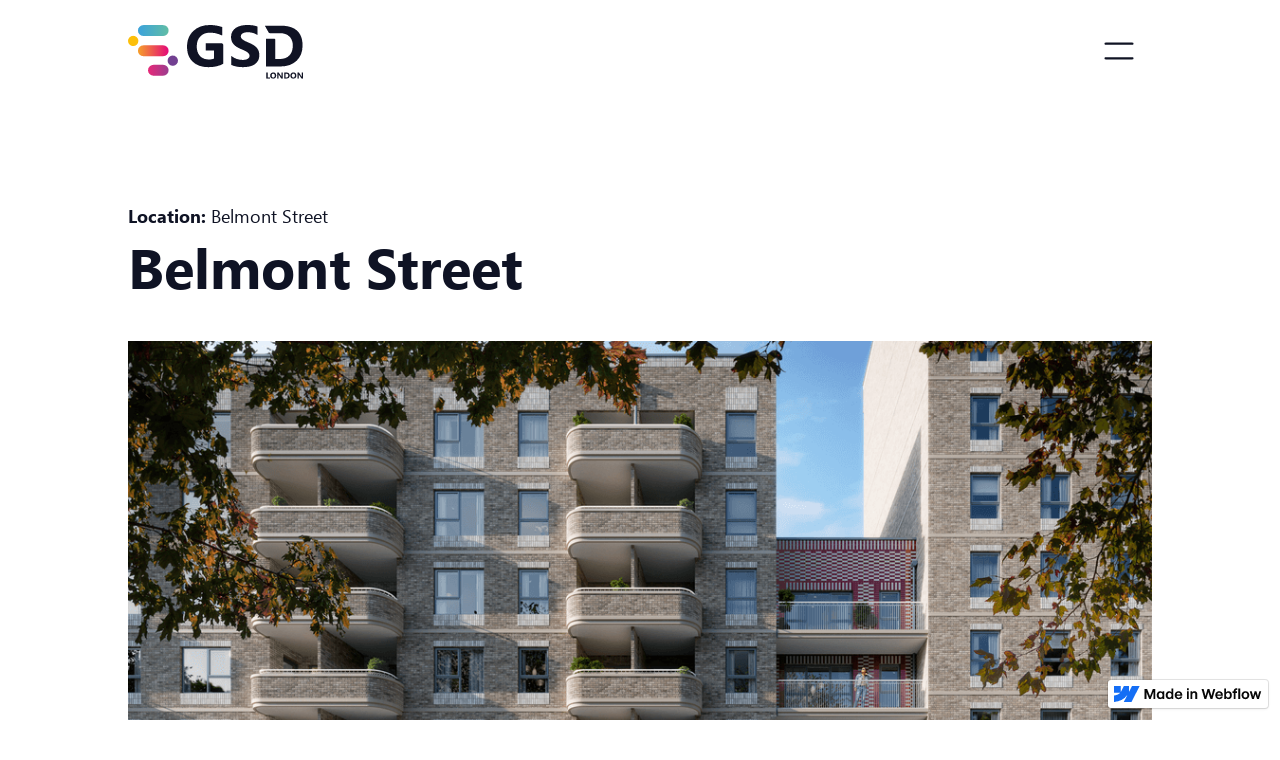

--- FILE ---
content_type: text/html
request_url: https://www.gsdecorating.com/projects/belmont-street
body_size: 7097
content:
<!DOCTYPE html><!-- This site was created in Webflow. https://webflow.com --><!-- Last Published: Wed Mar 27 2024 14:53:39 GMT+0000 (Coordinated Universal Time) --><html data-wf-domain="www.gsdecorating.com" data-wf-page="65771cf57c0795fafdeadd40" data-wf-site="655b46772bddcafd348ec62d" data-wf-status="1" lang="en" data-wf-collection="65771cf47c0795fafdeadd18" data-wf-item-slug="belmont-street"><head><meta charset="utf-8"/><title>Belmont Street | GSD London</title><meta content="GSD London adds character to 115 apartments on Belmont Street, creating living spaces that are both aesthetically pleasing and functional." name="description"/><meta content="Belmont Street | GSD London" property="og:title"/><meta content="GSD London adds character to 115 apartments on Belmont Street, creating living spaces that are both aesthetically pleasing and functional." property="og:description"/><meta content="https://cdn.prod.website-files.com/657702832d83e2dbd52d7ba1/65d4c1a0d67b75ef7dd791b4_Belmont-St-F10-Visual-1.png" property="og:image"/><meta content="Belmont Street | GSD London" property="twitter:title"/><meta content="GSD London adds character to 115 apartments on Belmont Street, creating living spaces that are both aesthetically pleasing and functional." property="twitter:description"/><meta content="https://cdn.prod.website-files.com/657702832d83e2dbd52d7ba1/65d4c1a0d67b75ef7dd791b4_Belmont-St-F10-Visual-1.png" property="twitter:image"/><meta property="og:type" content="website"/><meta content="summary_large_image" name="twitter:card"/><meta content="width=device-width, initial-scale=1" name="viewport"/><meta content="Webflow" name="generator"/><link href="https://assets-global.website-files.com/655b46772bddcafd348ec62d/css/gsd-london-a2df4d.webflow.8d42f0458.css" rel="stylesheet" type="text/css"/><script type="text/javascript">!function(o,c){var n=c.documentElement,t=" w-mod-";n.className+=t+"js",("ontouchstart"in o||o.DocumentTouch&&c instanceof DocumentTouch)&&(n.className+=t+"touch")}(window,document);</script><link href="https://cdn.prod.website-files.com/655b46772bddcafd348ec62d/6577198481a13a31149bbf18_32x32.png" rel="shortcut icon" type="image/x-icon"/><link href="https://cdn.prod.website-files.com/655b46772bddcafd348ec62d/657719871d03af1431a1de14_256x256.png" rel="apple-touch-icon"/><style>
.sector-wrap {
		overflow-x: scroll;
		overflow-y: hidden;
    }
</style>
<style>
.faq-wrap{
		overflow-y: scroll;
		overflow-x: hidden;
    }
</style>
<style>
/*width*/
::-webkit-scrollbar {
width:auto;
}
/*track*/
::-webkit-scrollbar-track {
background:rgb(15, 19, 36);
border-radius:20px;
}
/*thumb*/
::-webkit-scrollbar-thumb {
background:rgb(226, 15, 122);
border-radius:20px;
}
</style>
<link rel="stylesheet" href="https://unpkg.com/swiper/swiper-bundle.min.css" /></head><body><div data-w-id="eb6a0013-07b8-fcb5-1763-3e3d79f8d4d0" data-animation="over-right" data-collapse="all" data-duration="600" data-easing="ease" data-easing2="ease" role="banner" class="navbar w-nav"><div class="nav-container"><a href="/" class="w-nav-brand"><img src="https://cdn.prod.website-files.com/655b46772bddcafd348ec62d/6576ed2f2d83e2dbd51df383_GSD%20Logo-Standard.svg" loading="lazy" alt="" class="image"/></a><div class="menu-button w-nav-button"><div data-is-ix2-target="1" class="lottie-animation" data-w-id="eb6a0013-07b8-fcb5-1763-3e3d79f8d4d5" data-animation-type="lottie" data-src="https://cdn.prod.website-files.com/655b46772bddcafd348ec62d/65782605dad9c5fab4068b0d_lottieflow-menu-nav-07-0F1324-easey.json" data-loop="0" data-direction="1" data-autoplay="0" data-renderer="svg" data-default-duration="2.4791666666666665" data-duration="0" data-ix2-initial-state="0"></div></div><nav role="navigation" class="nav-menu w-nav-menu"><div class="div-block-60"><div class="div-block-61"><img src="https://cdn.prod.website-files.com/655b46772bddcafd348ec62d/6576ed3098b1f6fa874f9f83_GSD%20Logo-%20Standard%20-%20Navy%20BG.svg" loading="lazy" alt="" class="image-31"/><div><a href="/" class="nav-link w-nav-link">Home</a><a href="/our-story" class="nav-link w-nav-link">Our Story</a><a href="/social-values" class="nav-link w-nav-link">Social Values</a><a href="/health-safety" class="nav-link w-nav-link">Health &amp; Safety</a><a href="/company-news" class="nav-link w-nav-link">Company News</a><a href="/our-solutions" class="nav-link w-nav-link">Our Solutions</a><a href="/case-studies" class="nav-link w-nav-link">Case Studies</a><a href="/contact" class="nav-link w-nav-link">Enquire</a></div></div></div></nav></div></div><div class="primary-wrap internal-padding-100 del-b"><div class="location-div"><div class="text-block-21">Location:</div><div>Belmont Street</div></div><h1 class="heading-8">Belmont Street</h1><img alt="" loading="lazy" src="https://cdn.prod.website-files.com/657702832d83e2dbd52d7ba1/65d4c1a0d67b75ef7dd791b4_Belmont-St-F10-Visual-1.png" sizes="(max-width: 991px) 90vw, 80vw" srcset="https://cdn.prod.website-files.com/657702832d83e2dbd52d7ba1/65d4c1a0d67b75ef7dd791b4_Belmont-St-F10-Visual-1-p-500.png 500w, https://cdn.prod.website-files.com/657702832d83e2dbd52d7ba1/65d4c1a0d67b75ef7dd791b4_Belmont-St-F10-Visual-1-p-800.png 800w, https://cdn.prod.website-files.com/657702832d83e2dbd52d7ba1/65d4c1a0d67b75ef7dd791b4_Belmont-St-F10-Visual-1-p-1080.png 1080w, https://cdn.prod.website-files.com/657702832d83e2dbd52d7ba1/65d4c1a0d67b75ef7dd791b4_Belmont-St-F10-Visual-1-p-1600.png 1600w, https://cdn.prod.website-files.com/657702832d83e2dbd52d7ba1/65d4c1a0d67b75ef7dd791b4_Belmont-St-F10-Visual-1.png 1770w" class="image-24"/><div class="pink-bar del-space"></div><div class="project-inf"><div id="w-node-_73fc06e2-1627-efd9-ea8c-c9d46d2d216d-fdeadd40"><div class="text-block-22">PROJECT OVERVIEW</div><p>GSD London adds character to 115 apartments on Belmont Street, creating living spaces that are both aesthetically pleasing and functional.</p></div><div id="w-node-f213a806-ae19-2c42-43c1-1e09ac98ca21-fdeadd40" class="stats-wrap"><div id="w-node-_72442a99-3852-2123-1093-89972ab8c52f-fdeadd40" class="text-block-21">LOCATION:</div><div>Belmont Street</div><div id="w-node-db60da7b-e36b-e0ef-1c80-6663bbf16a8b-fdeadd40" class="text-block-21">VALUE:</div><div>£300,000</div><div id="w-node-_7772addf-2eb4-1c87-830a-857fcf4b243e-fdeadd40" class="text-block-21">CLIENT:</div><div>Vistry Countryside</div><div id="w-node-_827dbdf1-cb41-dedc-dd84-3075b85a0d40-fdeadd40" class="text-block-21">SECTOR:</div><div>New Build</div></div></div><div class="pink-bar del-space"></div></div><div class="accreditation"><img src="https://cdn.prod.website-files.com/655b46772bddcafd348ec62d/6576fd0619a92ff6c2a4f60b_Artboard%202.png" loading="lazy" id="w-node-feedc3f9-8bcf-9511-83a1-422d697ee553-697ee552" alt="" class="accreditation-img"/><img src="https://cdn.prod.website-files.com/655b46772bddcafd348ec62d/6576fced06078eb89b6d562b_Artboard%203.png" loading="lazy" id="w-node-feedc3f9-8bcf-9511-83a1-422d697ee554-697ee552" alt="" class="accreditation-img"/><img src="https://cdn.prod.website-files.com/655b46772bddcafd348ec62d/6576fced675158f6707fb266_Artboard%204.png" loading="lazy" id="w-node-feedc3f9-8bcf-9511-83a1-422d697ee555-697ee552" alt="" class="accreditation-img"/><img src="https://cdn.prod.website-files.com/655b46772bddcafd348ec62d/6576fcfafa72acc0e16c16b1_Gold.png" loading="lazy" id="w-node-feedc3f9-8bcf-9511-83a1-422d697ee556-697ee552" sizes="(max-width: 479px) 26vw, (max-width: 767px) 80px, (max-width: 991px) 60px, 90px" alt="" srcset="https://assets-global.website-files.com/655b46772bddcafd348ec62d/6576fcfafa72acc0e16c16b1_Gold-p-500.png 500w, https://assets-global.website-files.com/655b46772bddcafd348ec62d/6576fcfafa72acc0e16c16b1_Gold-p-800.png 800w, https://assets-global.website-files.com/655b46772bddcafd348ec62d/6576fcfafa72acc0e16c16b1_Gold-p-1080.png 1080w, https://assets-global.website-files.com/655b46772bddcafd348ec62d/6576fcfafa72acc0e16c16b1_Gold-p-1600.png 1600w, https://assets-global.website-files.com/655b46772bddcafd348ec62d/6576fcfafa72acc0e16c16b1_Gold-p-2000.png 2000w, https://assets-global.website-files.com/655b46772bddcafd348ec62d/6576fcfafa72acc0e16c16b1_Gold.png 3509w" class="accreditation-img"/><img src="https://cdn.prod.website-files.com/655b46772bddcafd348ec62d/6576fcf205c390484d75acbb_chas%2Blogo.jpeg" loading="lazy" id="w-node-feedc3f9-8bcf-9511-83a1-422d697ee557-697ee552" sizes="(max-width: 479px) 26vw, (max-width: 767px) 80px, (max-width: 991px) 60px, 90px" alt="" srcset="https://assets-global.website-files.com/655b46772bddcafd348ec62d/6576fcf205c390484d75acbb_chas%2Blogo-p-500.jpeg 500w, https://assets-global.website-files.com/655b46772bddcafd348ec62d/6576fcf205c390484d75acbb_chas%2Blogo.jpeg 600w" class="accreditation-img"/><img src="https://cdn.prod.website-files.com/655b46772bddcafd348ec62d/6576fcf3a2946a7c8343e045_ssip-atyle.png" loading="lazy" id="w-node-feedc3f9-8bcf-9511-83a1-422d697ee558-697ee552" sizes="(max-width: 479px) 26vw, (max-width: 767px) 80px, (max-width: 991px) 60px, 90px" alt="" srcset="https://assets-global.website-files.com/655b46772bddcafd348ec62d/6576fcf3a2946a7c8343e045_ssip-atyle-p-500.png 500w, https://assets-global.website-files.com/655b46772bddcafd348ec62d/6576fcf3a2946a7c8343e045_ssip-atyle-p-800.png 800w, https://assets-global.website-files.com/655b46772bddcafd348ec62d/6576fcf3a2946a7c8343e045_ssip-atyle.png 1003w" class="accreditation-img"/></div><div class="primary-wrap w-condition-invisible"><div class="rich-text-block-2 w-dyn-bind-empty w-richtext"></div><h2 class="heading-24">Testimonials From This Project</h2><div class="testimonial-wrapper-cms w-dyn-list"><div class="w-dyn-empty"><div>No items found.</div></div></div></div><div class="projects"><div class="container-2 w-container"><div class="section-header"><h2>Other Projects<strong></strong></h2><div class="slider-navigation-wrapper"><img src="https://cdn.prod.website-files.com/655b46772bddcafd348ec62d/65771e119e0871d61618feb1_Arrow--01.svg" loading="lazy" alt="" class="slider-navigation prev-slide"/><img src="https://cdn.prod.website-files.com/655b46772bddcafd348ec62d/65771e1286f610f42889c957_Arrow--02.svg" loading="lazy" alt="" class="slider-navigation next-slide"/></div><div class="pagination"></div></div><div class="slider-wrapper w-dyn-list"><div role="list" class="slider-list w-dyn-items"><div data-w-id="5118ad17-f0c5-36d9-aa86-8f35b4a9b170" style="background-image:url(&quot;https://cdn.prod.website-files.com/657702832d83e2dbd52d7ba1/65d4c85e3079d91e6cab85a0_gosh.jpg&quot;)" role="listitem" class="slider-item w-dyn-item"><a href="/projects/great-ormond-street" target="_blank" class="project-wrap w-inline-block"><div style="opacity:0;-webkit-transform:translate3d(0, 73px, 0) scale3d(1, 1, 1) rotateX(0) rotateY(0) rotateZ(0) skew(0, 0);-moz-transform:translate3d(0, 73px, 0) scale3d(1, 1, 1) rotateX(0) rotateY(0) rotateZ(0) skew(0, 0);-ms-transform:translate3d(0, 73px, 0) scale3d(1, 1, 1) rotateX(0) rotateY(0) rotateZ(0) skew(0, 0);transform:translate3d(0, 73px, 0) scale3d(1, 1, 1) rotateX(0) rotateY(0) rotateZ(0) skew(0, 0)" class="pop-up-title"><div class="text-block-3">Great Ormond Street</div><img src="https://cdn.prod.website-files.com/655b46772bddcafd348ec62d/65772024926379843a62c9dd_new-tab-white.svg" loading="lazy" alt="" class="image-5"/></div><div style="opacity:1" class="project-cover"><div class="div-block-3"></div><img src="https://cdn.prod.website-files.com/655b46772bddcafd348ec62d/6576ed30a0438c7542d09481_GSD%20Logo-%20Solo%20-%20White.svg" loading="lazy" alt="" class="image-4"/><h3 class="h3-project-title">Great Ormond Street</h3></div></a></div><div data-w-id="5118ad17-f0c5-36d9-aa86-8f35b4a9b170" style="background-image:url(&quot;https://cdn.prod.website-files.com/657702832d83e2dbd52d7ba1/65d4c80e655dca6445a301e4_King%27s_College_Hospital1.jpg&quot;)" role="listitem" class="slider-item w-dyn-item"><a href="/projects/kings-college-hospital" target="_blank" class="project-wrap w-inline-block"><div style="opacity:0;-webkit-transform:translate3d(0, 73px, 0) scale3d(1, 1, 1) rotateX(0) rotateY(0) rotateZ(0) skew(0, 0);-moz-transform:translate3d(0, 73px, 0) scale3d(1, 1, 1) rotateX(0) rotateY(0) rotateZ(0) skew(0, 0);-ms-transform:translate3d(0, 73px, 0) scale3d(1, 1, 1) rotateX(0) rotateY(0) rotateZ(0) skew(0, 0);transform:translate3d(0, 73px, 0) scale3d(1, 1, 1) rotateX(0) rotateY(0) rotateZ(0) skew(0, 0)" class="pop-up-title"><div class="text-block-3">Kings College Hospital</div><img src="https://cdn.prod.website-files.com/655b46772bddcafd348ec62d/65772024926379843a62c9dd_new-tab-white.svg" loading="lazy" alt="" class="image-5"/></div><div style="opacity:1" class="project-cover"><div class="div-block-3"></div><img src="https://cdn.prod.website-files.com/655b46772bddcafd348ec62d/6576ed30a0438c7542d09481_GSD%20Logo-%20Solo%20-%20White.svg" loading="lazy" alt="" class="image-4"/><h3 class="h3-project-title">Kings College Hospital</h3></div></a></div><div data-w-id="5118ad17-f0c5-36d9-aa86-8f35b4a9b170" style="background-image:url(&quot;https://cdn.prod.website-files.com/657702832d83e2dbd52d7ba1/65d4c735121d571d1180776e_101226612-62700-800.jpg&quot;)" role="listitem" class="slider-item w-dyn-item"><a href="/projects/gayhurst-school" target="_blank" class="project-wrap w-inline-block"><div style="opacity:0;-webkit-transform:translate3d(0, 73px, 0) scale3d(1, 1, 1) rotateX(0) rotateY(0) rotateZ(0) skew(0, 0);-moz-transform:translate3d(0, 73px, 0) scale3d(1, 1, 1) rotateX(0) rotateY(0) rotateZ(0) skew(0, 0);-ms-transform:translate3d(0, 73px, 0) scale3d(1, 1, 1) rotateX(0) rotateY(0) rotateZ(0) skew(0, 0);transform:translate3d(0, 73px, 0) scale3d(1, 1, 1) rotateX(0) rotateY(0) rotateZ(0) skew(0, 0)" class="pop-up-title"><div class="text-block-3">Gayhurst School</div><img src="https://cdn.prod.website-files.com/655b46772bddcafd348ec62d/65772024926379843a62c9dd_new-tab-white.svg" loading="lazy" alt="" class="image-5"/></div><div style="opacity:1" class="project-cover"><div class="div-block-3"></div><img src="https://cdn.prod.website-files.com/655b46772bddcafd348ec62d/6576ed30a0438c7542d09481_GSD%20Logo-%20Solo%20-%20White.svg" loading="lazy" alt="" class="image-4"/><h3 class="h3-project-title">Gayhurst School</h3></div></a></div><div data-w-id="5118ad17-f0c5-36d9-aa86-8f35b4a9b170" style="background-image:url(&quot;https://cdn.prod.website-files.com/657702832d83e2dbd52d7ba1/65d4c6d6535416566a7668a9_IMG_0469.JPG&quot;)" role="listitem" class="slider-item w-dyn-item"><a href="/projects/stroud-green-primary-school" target="_blank" class="project-wrap w-inline-block"><div style="opacity:0;-webkit-transform:translate3d(0, 73px, 0) scale3d(1, 1, 1) rotateX(0) rotateY(0) rotateZ(0) skew(0, 0);-moz-transform:translate3d(0, 73px, 0) scale3d(1, 1, 1) rotateX(0) rotateY(0) rotateZ(0) skew(0, 0);-ms-transform:translate3d(0, 73px, 0) scale3d(1, 1, 1) rotateX(0) rotateY(0) rotateZ(0) skew(0, 0);transform:translate3d(0, 73px, 0) scale3d(1, 1, 1) rotateX(0) rotateY(0) rotateZ(0) skew(0, 0)" class="pop-up-title"><div class="text-block-3">Stroud Green Primary School</div><img src="https://cdn.prod.website-files.com/655b46772bddcafd348ec62d/65772024926379843a62c9dd_new-tab-white.svg" loading="lazy" alt="" class="image-5"/></div><div style="opacity:1" class="project-cover"><div class="div-block-3"></div><img src="https://cdn.prod.website-files.com/655b46772bddcafd348ec62d/6576ed30a0438c7542d09481_GSD%20Logo-%20Solo%20-%20White.svg" loading="lazy" alt="" class="image-4"/><h3 class="h3-project-title">Stroud Green Primary School</h3></div></a></div><div data-w-id="5118ad17-f0c5-36d9-aa86-8f35b4a9b170" style="background-image:url(&quot;https://cdn.prod.website-files.com/657702832d83e2dbd52d7ba1/65d4c5f1c5654e0fe3a5d0e5_Newton_sml-1-min-1-768x512.png&quot;)" role="listitem" class="slider-item w-dyn-item"><a href="/projects/cats-global-school-holborn" target="_blank" class="project-wrap w-inline-block"><div style="opacity:0;-webkit-transform:translate3d(0, 73px, 0) scale3d(1, 1, 1) rotateX(0) rotateY(0) rotateZ(0) skew(0, 0);-moz-transform:translate3d(0, 73px, 0) scale3d(1, 1, 1) rotateX(0) rotateY(0) rotateZ(0) skew(0, 0);-ms-transform:translate3d(0, 73px, 0) scale3d(1, 1, 1) rotateX(0) rotateY(0) rotateZ(0) skew(0, 0);transform:translate3d(0, 73px, 0) scale3d(1, 1, 1) rotateX(0) rotateY(0) rotateZ(0) skew(0, 0)" class="pop-up-title"><div class="text-block-3">CATS Global School holborn</div><img src="https://cdn.prod.website-files.com/655b46772bddcafd348ec62d/65772024926379843a62c9dd_new-tab-white.svg" loading="lazy" alt="" class="image-5"/></div><div style="opacity:1" class="project-cover"><div class="div-block-3"></div><img src="https://cdn.prod.website-files.com/655b46772bddcafd348ec62d/6576ed30a0438c7542d09481_GSD%20Logo-%20Solo%20-%20White.svg" loading="lazy" alt="" class="image-4"/><h3 class="h3-project-title">CATS Global School holborn</h3></div></a></div><div data-w-id="5118ad17-f0c5-36d9-aa86-8f35b4a9b170" style="background-image:url(&quot;https://cdn.prod.website-files.com/657702832d83e2dbd52d7ba1/65d4c4d87b38c86f4c4b8290_HH.jpg&quot;)" role="listitem" class="slider-item w-dyn-item"><a href="/projects/harrow-college" target="_blank" class="project-wrap w-inline-block"><div style="opacity:0;-webkit-transform:translate3d(0, 73px, 0) scale3d(1, 1, 1) rotateX(0) rotateY(0) rotateZ(0) skew(0, 0);-moz-transform:translate3d(0, 73px, 0) scale3d(1, 1, 1) rotateX(0) rotateY(0) rotateZ(0) skew(0, 0);-ms-transform:translate3d(0, 73px, 0) scale3d(1, 1, 1) rotateX(0) rotateY(0) rotateZ(0) skew(0, 0);transform:translate3d(0, 73px, 0) scale3d(1, 1, 1) rotateX(0) rotateY(0) rotateZ(0) skew(0, 0)" class="pop-up-title"><div class="text-block-3">Harrow College</div><img src="https://cdn.prod.website-files.com/655b46772bddcafd348ec62d/65772024926379843a62c9dd_new-tab-white.svg" loading="lazy" alt="" class="image-5"/></div><div style="opacity:1" class="project-cover"><div class="div-block-3"></div><img src="https://cdn.prod.website-files.com/655b46772bddcafd348ec62d/6576ed30a0438c7542d09481_GSD%20Logo-%20Solo%20-%20White.svg" loading="lazy" alt="" class="image-4"/><h3 class="h3-project-title">Harrow College</h3></div></a></div><div data-w-id="5118ad17-f0c5-36d9-aa86-8f35b4a9b170" style="background-image:url(&quot;https://cdn.prod.website-files.com/657702832d83e2dbd52d7ba1/65d4c38863a741bbb4d9b362_entrance_draft02_dm.jpg&quot;)" role="listitem" class="slider-item w-dyn-item"><a href="/projects/the-arc" target="_blank" class="project-wrap w-inline-block"><div style="opacity:0;-webkit-transform:translate3d(0, 73px, 0) scale3d(1, 1, 1) rotateX(0) rotateY(0) rotateZ(0) skew(0, 0);-moz-transform:translate3d(0, 73px, 0) scale3d(1, 1, 1) rotateX(0) rotateY(0) rotateZ(0) skew(0, 0);-ms-transform:translate3d(0, 73px, 0) scale3d(1, 1, 1) rotateX(0) rotateY(0) rotateZ(0) skew(0, 0);transform:translate3d(0, 73px, 0) scale3d(1, 1, 1) rotateX(0) rotateY(0) rotateZ(0) skew(0, 0)" class="pop-up-title"><div class="text-block-3">The Arc</div><img src="https://cdn.prod.website-files.com/655b46772bddcafd348ec62d/65772024926379843a62c9dd_new-tab-white.svg" loading="lazy" alt="" class="image-5"/></div><div style="opacity:1" class="project-cover"><div class="div-block-3"></div><img src="https://cdn.prod.website-files.com/655b46772bddcafd348ec62d/6576ed30a0438c7542d09481_GSD%20Logo-%20Solo%20-%20White.svg" loading="lazy" alt="" class="image-4"/><h3 class="h3-project-title">The Arc</h3></div></a></div><div data-w-id="5118ad17-f0c5-36d9-aa86-8f35b4a9b170" style="background-image:url(&quot;https://cdn.prod.website-files.com/657702832d83e2dbd52d7ba1/65d4c32e958d1155296dca11_21208%20-%20Hill%20-%20DouglasBaderUpdates_View03.jpg&quot;)" role="listitem" class="slider-item w-dyn-item"><a href="/projects/douglas-bader-estate" target="_blank" class="project-wrap w-inline-block"><div style="opacity:0;-webkit-transform:translate3d(0, 73px, 0) scale3d(1, 1, 1) rotateX(0) rotateY(0) rotateZ(0) skew(0, 0);-moz-transform:translate3d(0, 73px, 0) scale3d(1, 1, 1) rotateX(0) rotateY(0) rotateZ(0) skew(0, 0);-ms-transform:translate3d(0, 73px, 0) scale3d(1, 1, 1) rotateX(0) rotateY(0) rotateZ(0) skew(0, 0);transform:translate3d(0, 73px, 0) scale3d(1, 1, 1) rotateX(0) rotateY(0) rotateZ(0) skew(0, 0)" class="pop-up-title"><div class="text-block-3">Douglas Bader Estate</div><img src="https://cdn.prod.website-files.com/655b46772bddcafd348ec62d/65772024926379843a62c9dd_new-tab-white.svg" loading="lazy" alt="" class="image-5"/></div><div style="opacity:1" class="project-cover"><div class="div-block-3"></div><img src="https://cdn.prod.website-files.com/655b46772bddcafd348ec62d/6576ed30a0438c7542d09481_GSD%20Logo-%20Solo%20-%20White.svg" loading="lazy" alt="" class="image-4"/><h3 class="h3-project-title">Douglas Bader Estate</h3></div></a></div><div data-w-id="5118ad17-f0c5-36d9-aa86-8f35b4a9b170" style="background-image:url(&quot;https://cdn.prod.website-files.com/657702832d83e2dbd52d7ba1/65d4c24d2e7774ed8774d461_main_1639584512-d146cdde439df4989779add98bb29cd5.jpeg&quot;)" role="listitem" class="slider-item w-dyn-item"><a href="/projects/hershall-street" target="_blank" class="project-wrap w-inline-block"><div style="opacity:0;-webkit-transform:translate3d(0, 73px, 0) scale3d(1, 1, 1) rotateX(0) rotateY(0) rotateZ(0) skew(0, 0);-moz-transform:translate3d(0, 73px, 0) scale3d(1, 1, 1) rotateX(0) rotateY(0) rotateZ(0) skew(0, 0);-ms-transform:translate3d(0, 73px, 0) scale3d(1, 1, 1) rotateX(0) rotateY(0) rotateZ(0) skew(0, 0);transform:translate3d(0, 73px, 0) scale3d(1, 1, 1) rotateX(0) rotateY(0) rotateZ(0) skew(0, 0)" class="pop-up-title"><div class="text-block-3">Hershall Street</div><img src="https://cdn.prod.website-files.com/655b46772bddcafd348ec62d/65772024926379843a62c9dd_new-tab-white.svg" loading="lazy" alt="" class="image-5"/></div><div style="opacity:1" class="project-cover"><div class="div-block-3"></div><img src="https://cdn.prod.website-files.com/655b46772bddcafd348ec62d/6576ed30a0438c7542d09481_GSD%20Logo-%20Solo%20-%20White.svg" loading="lazy" alt="" class="image-4"/><h3 class="h3-project-title">Hershall Street</h3></div></a></div><div data-w-id="5118ad17-f0c5-36d9-aa86-8f35b4a9b170" style="background-image:url(&quot;https://cdn.prod.website-files.com/657702832d83e2dbd52d7ba1/65d4c06dfadc67597a961d60_FeyjDxEXkAAlRB_.jpg&quot;)" role="listitem" class="slider-item w-dyn-item"><a href="/projects/embassy-of-ireland" target="_blank" class="project-wrap w-inline-block"><div style="opacity:0;-webkit-transform:translate3d(0, 73px, 0) scale3d(1, 1, 1) rotateX(0) rotateY(0) rotateZ(0) skew(0, 0);-moz-transform:translate3d(0, 73px, 0) scale3d(1, 1, 1) rotateX(0) rotateY(0) rotateZ(0) skew(0, 0);-ms-transform:translate3d(0, 73px, 0) scale3d(1, 1, 1) rotateX(0) rotateY(0) rotateZ(0) skew(0, 0);transform:translate3d(0, 73px, 0) scale3d(1, 1, 1) rotateX(0) rotateY(0) rotateZ(0) skew(0, 0)" class="pop-up-title"><div class="text-block-3">Embassy Of Ireland</div><img src="https://cdn.prod.website-files.com/655b46772bddcafd348ec62d/65772024926379843a62c9dd_new-tab-white.svg" loading="lazy" alt="" class="image-5"/></div><div style="opacity:1" class="project-cover"><div class="div-block-3"></div><img src="https://cdn.prod.website-files.com/655b46772bddcafd348ec62d/6576ed30a0438c7542d09481_GSD%20Logo-%20Solo%20-%20White.svg" loading="lazy" alt="" class="image-4"/><h3 class="h3-project-title">Embassy Of Ireland</h3></div></a></div><div data-w-id="5118ad17-f0c5-36d9-aa86-8f35b4a9b170" style="background-image:url(&quot;https://cdn.prod.website-files.com/657702832d83e2dbd52d7ba1/65d4bf6bf4924db9889d4dc8_RAC-Club-Exterior-image-4.jpg&quot;)" role="listitem" class="slider-item w-dyn-item"><a href="/projects/rac-club" target="_blank" class="project-wrap w-inline-block"><div style="opacity:0;-webkit-transform:translate3d(0, 73px, 0) scale3d(1, 1, 1) rotateX(0) rotateY(0) rotateZ(0) skew(0, 0);-moz-transform:translate3d(0, 73px, 0) scale3d(1, 1, 1) rotateX(0) rotateY(0) rotateZ(0) skew(0, 0);-ms-transform:translate3d(0, 73px, 0) scale3d(1, 1, 1) rotateX(0) rotateY(0) rotateZ(0) skew(0, 0);transform:translate3d(0, 73px, 0) scale3d(1, 1, 1) rotateX(0) rotateY(0) rotateZ(0) skew(0, 0)" class="pop-up-title"><div class="text-block-3">RAC Club</div><img src="https://cdn.prod.website-files.com/655b46772bddcafd348ec62d/65772024926379843a62c9dd_new-tab-white.svg" loading="lazy" alt="" class="image-5"/></div><div style="opacity:1" class="project-cover"><div class="div-block-3"></div><img src="https://cdn.prod.website-files.com/655b46772bddcafd348ec62d/6576ed30a0438c7542d09481_GSD%20Logo-%20Solo%20-%20White.svg" loading="lazy" alt="" class="image-4"/><h3 class="h3-project-title">RAC Club</h3></div></a></div><div data-w-id="5118ad17-f0c5-36d9-aa86-8f35b4a9b170" style="background-image:url(&quot;https://cdn.prod.website-files.com/657702832d83e2dbd52d7ba1/65d4bee729b0640cb74d3bce_197952001_4295241277199682_4679663461830720531_n.jpg&quot;)" role="listitem" class="slider-item w-dyn-item"><a href="/projects/abney-park-church" target="_blank" class="project-wrap w-inline-block"><div style="opacity:0;-webkit-transform:translate3d(0, 73px, 0) scale3d(1, 1, 1) rotateX(0) rotateY(0) rotateZ(0) skew(0, 0);-moz-transform:translate3d(0, 73px, 0) scale3d(1, 1, 1) rotateX(0) rotateY(0) rotateZ(0) skew(0, 0);-ms-transform:translate3d(0, 73px, 0) scale3d(1, 1, 1) rotateX(0) rotateY(0) rotateZ(0) skew(0, 0);transform:translate3d(0, 73px, 0) scale3d(1, 1, 1) rotateX(0) rotateY(0) rotateZ(0) skew(0, 0)" class="pop-up-title"><div class="text-block-3">Abney Park Church</div><img src="https://cdn.prod.website-files.com/655b46772bddcafd348ec62d/65772024926379843a62c9dd_new-tab-white.svg" loading="lazy" alt="" class="image-5"/></div><div style="opacity:1" class="project-cover"><div class="div-block-3"></div><img src="https://cdn.prod.website-files.com/655b46772bddcafd348ec62d/6576ed30a0438c7542d09481_GSD%20Logo-%20Solo%20-%20White.svg" loading="lazy" alt="" class="image-4"/><h3 class="h3-project-title">Abney Park Church</h3></div></a></div><div data-w-id="5118ad17-f0c5-36d9-aa86-8f35b4a9b170" style="background-image:url(&quot;https://cdn.prod.website-files.com/657702832d83e2dbd52d7ba1/65d4be4d63a741bbb4d6b811_All%20Souls%20Church%203.jpeg&quot;)" role="listitem" class="slider-item w-dyn-item"><a href="/projects/all-souls-church" target="_blank" class="project-wrap w-inline-block"><div style="opacity:0;-webkit-transform:translate3d(0, 73px, 0) scale3d(1, 1, 1) rotateX(0) rotateY(0) rotateZ(0) skew(0, 0);-moz-transform:translate3d(0, 73px, 0) scale3d(1, 1, 1) rotateX(0) rotateY(0) rotateZ(0) skew(0, 0);-ms-transform:translate3d(0, 73px, 0) scale3d(1, 1, 1) rotateX(0) rotateY(0) rotateZ(0) skew(0, 0);transform:translate3d(0, 73px, 0) scale3d(1, 1, 1) rotateX(0) rotateY(0) rotateZ(0) skew(0, 0)" class="pop-up-title"><div class="text-block-3">All Souls Church</div><img src="https://cdn.prod.website-files.com/655b46772bddcafd348ec62d/65772024926379843a62c9dd_new-tab-white.svg" loading="lazy" alt="" class="image-5"/></div><div style="opacity:1" class="project-cover"><div class="div-block-3"></div><img src="https://cdn.prod.website-files.com/655b46772bddcafd348ec62d/6576ed30a0438c7542d09481_GSD%20Logo-%20Solo%20-%20White.svg" loading="lazy" alt="" class="image-4"/><h3 class="h3-project-title">All Souls Church</h3></div></a></div><div data-w-id="5118ad17-f0c5-36d9-aa86-8f35b4a9b170" style="background-image:url(&quot;https://cdn.prod.website-files.com/657702832d83e2dbd52d7ba1/65d4bdcf8a4d8c5fb79c1031_446993941.jpg&quot;)" role="listitem" class="slider-item w-dyn-item"><a href="/projects/marriot-grand-residencies-hotel" target="_blank" class="project-wrap w-inline-block"><div style="opacity:0;-webkit-transform:translate3d(0, 73px, 0) scale3d(1, 1, 1) rotateX(0) rotateY(0) rotateZ(0) skew(0, 0);-moz-transform:translate3d(0, 73px, 0) scale3d(1, 1, 1) rotateX(0) rotateY(0) rotateZ(0) skew(0, 0);-ms-transform:translate3d(0, 73px, 0) scale3d(1, 1, 1) rotateX(0) rotateY(0) rotateZ(0) skew(0, 0);transform:translate3d(0, 73px, 0) scale3d(1, 1, 1) rotateX(0) rotateY(0) rotateZ(0) skew(0, 0)" class="pop-up-title"><div class="text-block-3">Marriot Grand Residencies Hotel</div><img src="https://cdn.prod.website-files.com/655b46772bddcafd348ec62d/65772024926379843a62c9dd_new-tab-white.svg" loading="lazy" alt="" class="image-5"/></div><div style="opacity:1" class="project-cover"><div class="div-block-3"></div><img src="https://cdn.prod.website-files.com/655b46772bddcafd348ec62d/6576ed30a0438c7542d09481_GSD%20Logo-%20Solo%20-%20White.svg" loading="lazy" alt="" class="image-4"/><h3 class="h3-project-title">Marriot Grand Residencies Hotel</h3></div></a></div><div data-w-id="5118ad17-f0c5-36d9-aa86-8f35b4a9b170" style="background-image:url(&quot;https://cdn.prod.website-files.com/657702832d83e2dbd52d7ba1/65d4bcd8ef3963bca0ae78df_V%26A_East_%26_UAL%2C_Olympic_Park_(2)_-_2023-04-04_-_2023-04-04%20(1).jpg&quot;)" role="listitem" class="slider-item w-dyn-item"><a href="/projects/v-a-east-stratford" target="_blank" class="project-wrap w-inline-block"><div style="opacity:0;-webkit-transform:translate3d(0, 73px, 0) scale3d(1, 1, 1) rotateX(0) rotateY(0) rotateZ(0) skew(0, 0);-moz-transform:translate3d(0, 73px, 0) scale3d(1, 1, 1) rotateX(0) rotateY(0) rotateZ(0) skew(0, 0);-ms-transform:translate3d(0, 73px, 0) scale3d(1, 1, 1) rotateX(0) rotateY(0) rotateZ(0) skew(0, 0);transform:translate3d(0, 73px, 0) scale3d(1, 1, 1) rotateX(0) rotateY(0) rotateZ(0) skew(0, 0)" class="pop-up-title"><div class="text-block-3">V&amp;A East Stratford</div><img src="https://cdn.prod.website-files.com/655b46772bddcafd348ec62d/65772024926379843a62c9dd_new-tab-white.svg" loading="lazy" alt="" class="image-5"/></div><div style="opacity:1" class="project-cover"><div class="div-block-3"></div><img src="https://cdn.prod.website-files.com/655b46772bddcafd348ec62d/6576ed30a0438c7542d09481_GSD%20Logo-%20Solo%20-%20White.svg" loading="lazy" alt="" class="image-4"/><h3 class="h3-project-title">V&amp;A East Stratford</h3></div></a></div><div data-w-id="5118ad17-f0c5-36d9-aa86-8f35b4a9b170" style="background-image:url(&quot;https://cdn.prod.website-files.com/657702832d83e2dbd52d7ba1/65d4bc28121d571d1179c698_22-baker.jpg&quot;)" role="listitem" class="slider-item w-dyn-item"><a href="/projects/22-baker" target="_blank" class="project-wrap w-inline-block"><div style="opacity:0;-webkit-transform:translate3d(0, 73px, 0) scale3d(1, 1, 1) rotateX(0) rotateY(0) rotateZ(0) skew(0, 0);-moz-transform:translate3d(0, 73px, 0) scale3d(1, 1, 1) rotateX(0) rotateY(0) rotateZ(0) skew(0, 0);-ms-transform:translate3d(0, 73px, 0) scale3d(1, 1, 1) rotateX(0) rotateY(0) rotateZ(0) skew(0, 0);transform:translate3d(0, 73px, 0) scale3d(1, 1, 1) rotateX(0) rotateY(0) rotateZ(0) skew(0, 0)" class="pop-up-title"><div class="text-block-3">22 Baker Street</div><img src="https://cdn.prod.website-files.com/655b46772bddcafd348ec62d/65772024926379843a62c9dd_new-tab-white.svg" loading="lazy" alt="" class="image-5"/></div><div style="opacity:1" class="project-cover"><div class="div-block-3"></div><img src="https://cdn.prod.website-files.com/655b46772bddcafd348ec62d/6576ed30a0438c7542d09481_GSD%20Logo-%20Solo%20-%20White.svg" loading="lazy" alt="" class="image-4"/><h3 class="h3-project-title">22 Baker Street</h3></div></a></div><div data-w-id="5118ad17-f0c5-36d9-aa86-8f35b4a9b170" style="background-image:url(&quot;https://cdn.prod.website-files.com/657702832d83e2dbd52d7ba1/65d4bac22bd6272680cd39ee_t6o7hqre2Vix4MGjjZYsjm.jpg&quot;)" role="listitem" class="slider-item w-dyn-item"><a href="/projects/young-v-a-museum" target="_blank" class="project-wrap w-inline-block"><div style="opacity:0;-webkit-transform:translate3d(0, 73px, 0) scale3d(1, 1, 1) rotateX(0) rotateY(0) rotateZ(0) skew(0, 0);-moz-transform:translate3d(0, 73px, 0) scale3d(1, 1, 1) rotateX(0) rotateY(0) rotateZ(0) skew(0, 0);-ms-transform:translate3d(0, 73px, 0) scale3d(1, 1, 1) rotateX(0) rotateY(0) rotateZ(0) skew(0, 0);transform:translate3d(0, 73px, 0) scale3d(1, 1, 1) rotateX(0) rotateY(0) rotateZ(0) skew(0, 0)" class="pop-up-title"><div class="text-block-3">Young V&amp;A Museum</div><img src="https://cdn.prod.website-files.com/655b46772bddcafd348ec62d/65772024926379843a62c9dd_new-tab-white.svg" loading="lazy" alt="" class="image-5"/></div><div style="opacity:1" class="project-cover"><div class="div-block-3"></div><img src="https://cdn.prod.website-files.com/655b46772bddcafd348ec62d/6576ed30a0438c7542d09481_GSD%20Logo-%20Solo%20-%20White.svg" loading="lazy" alt="" class="image-4"/><h3 class="h3-project-title">Young V&amp;A Museum</h3></div></a></div><div data-w-id="5118ad17-f0c5-36d9-aa86-8f35b4a9b170" style="background-image:url(&quot;https://cdn.prod.website-files.com/657702832d83e2dbd52d7ba1/65d4b9bc14af97998c2a149c_image.jpg&quot;)" role="listitem" class="slider-item w-dyn-item"><a href="/projects/oxford-street" target="_blank" class="project-wrap w-inline-block"><div style="opacity:0;-webkit-transform:translate3d(0, 73px, 0) scale3d(1, 1, 1) rotateX(0) rotateY(0) rotateZ(0) skew(0, 0);-moz-transform:translate3d(0, 73px, 0) scale3d(1, 1, 1) rotateX(0) rotateY(0) rotateZ(0) skew(0, 0);-ms-transform:translate3d(0, 73px, 0) scale3d(1, 1, 1) rotateX(0) rotateY(0) rotateZ(0) skew(0, 0);transform:translate3d(0, 73px, 0) scale3d(1, 1, 1) rotateX(0) rotateY(0) rotateZ(0) skew(0, 0)" class="pop-up-title"><div class="text-block-3">Oxford Street</div><img src="https://cdn.prod.website-files.com/655b46772bddcafd348ec62d/65772024926379843a62c9dd_new-tab-white.svg" loading="lazy" alt="" class="image-5"/></div><div style="opacity:1" class="project-cover"><div class="div-block-3"></div><img src="https://cdn.prod.website-files.com/655b46772bddcafd348ec62d/6576ed30a0438c7542d09481_GSD%20Logo-%20Solo%20-%20White.svg" loading="lazy" alt="" class="image-4"/><h3 class="h3-project-title">Oxford Street</h3></div></a></div><div data-w-id="5118ad17-f0c5-36d9-aa86-8f35b4a9b170" style="background-image:url(&quot;https://cdn.prod.website-files.com/657702832d83e2dbd52d7ba1/65d4b91fca540955169473cb_chestnut%20school.jpg&quot;)" role="listitem" class="slider-item w-dyn-item"><a href="/projects/hackney-schools" target="_blank" class="project-wrap w-inline-block"><div style="opacity:0;-webkit-transform:translate3d(0, 73px, 0) scale3d(1, 1, 1) rotateX(0) rotateY(0) rotateZ(0) skew(0, 0);-moz-transform:translate3d(0, 73px, 0) scale3d(1, 1, 1) rotateX(0) rotateY(0) rotateZ(0) skew(0, 0);-ms-transform:translate3d(0, 73px, 0) scale3d(1, 1, 1) rotateX(0) rotateY(0) rotateZ(0) skew(0, 0);transform:translate3d(0, 73px, 0) scale3d(1, 1, 1) rotateX(0) rotateY(0) rotateZ(0) skew(0, 0)" class="pop-up-title"><div class="text-block-3">Hackney Schools</div><img src="https://cdn.prod.website-files.com/655b46772bddcafd348ec62d/65772024926379843a62c9dd_new-tab-white.svg" loading="lazy" alt="" class="image-5"/></div><div style="opacity:1" class="project-cover"><div class="div-block-3"></div><img src="https://cdn.prod.website-files.com/655b46772bddcafd348ec62d/6576ed30a0438c7542d09481_GSD%20Logo-%20Solo%20-%20White.svg" loading="lazy" alt="" class="image-4"/><h3 class="h3-project-title">Hackney Schools</h3></div></a></div><div data-w-id="5118ad17-f0c5-36d9-aa86-8f35b4a9b170" style="background-image:url(&quot;https://cdn.prod.website-files.com/657702832d83e2dbd52d7ba1/65d4b7ceef3963bca0abe009_The_Wellington_Hotel-London-Aussenansicht-399738.jpg&quot;)" role="listitem" class="slider-item w-dyn-item"><a href="/projects/the-wellington-hotel" target="_blank" class="project-wrap w-inline-block"><div style="opacity:0;-webkit-transform:translate3d(0, 73px, 0) scale3d(1, 1, 1) rotateX(0) rotateY(0) rotateZ(0) skew(0, 0);-moz-transform:translate3d(0, 73px, 0) scale3d(1, 1, 1) rotateX(0) rotateY(0) rotateZ(0) skew(0, 0);-ms-transform:translate3d(0, 73px, 0) scale3d(1, 1, 1) rotateX(0) rotateY(0) rotateZ(0) skew(0, 0);transform:translate3d(0, 73px, 0) scale3d(1, 1, 1) rotateX(0) rotateY(0) rotateZ(0) skew(0, 0)" class="pop-up-title"><div class="text-block-3">The Wellington Hotel</div><img src="https://cdn.prod.website-files.com/655b46772bddcafd348ec62d/65772024926379843a62c9dd_new-tab-white.svg" loading="lazy" alt="" class="image-5"/></div><div style="opacity:1" class="project-cover"><div class="div-block-3"></div><img src="https://cdn.prod.website-files.com/655b46772bddcafd348ec62d/6576ed30a0438c7542d09481_GSD%20Logo-%20Solo%20-%20White.svg" loading="lazy" alt="" class="image-4"/><h3 class="h3-project-title">The Wellington Hotel</h3></div></a></div><div data-w-id="5118ad17-f0c5-36d9-aa86-8f35b4a9b170" style="background-image:url(&quot;https://cdn.prod.website-files.com/657702832d83e2dbd52d7ba1/65d4b7270f577ede070e6668_BER-CGI-09-COURTYARD-BAR-DAY-scaled.jpg&quot;)" role="listitem" class="slider-item w-dyn-item"><a href="/projects/the-other-house-covent-garden" target="_blank" class="project-wrap w-inline-block"><div style="opacity:0;-webkit-transform:translate3d(0, 73px, 0) scale3d(1, 1, 1) rotateX(0) rotateY(0) rotateZ(0) skew(0, 0);-moz-transform:translate3d(0, 73px, 0) scale3d(1, 1, 1) rotateX(0) rotateY(0) rotateZ(0) skew(0, 0);-ms-transform:translate3d(0, 73px, 0) scale3d(1, 1, 1) rotateX(0) rotateY(0) rotateZ(0) skew(0, 0);transform:translate3d(0, 73px, 0) scale3d(1, 1, 1) rotateX(0) rotateY(0) rotateZ(0) skew(0, 0)" class="pop-up-title"><div class="text-block-3">The Other House Covent Garden</div><img src="https://cdn.prod.website-files.com/655b46772bddcafd348ec62d/65772024926379843a62c9dd_new-tab-white.svg" loading="lazy" alt="" class="image-5"/></div><div style="opacity:1" class="project-cover"><div class="div-block-3"></div><img src="https://cdn.prod.website-files.com/655b46772bddcafd348ec62d/6576ed30a0438c7542d09481_GSD%20Logo-%20Solo%20-%20White.svg" loading="lazy" alt="" class="image-4"/><h3 class="h3-project-title">The Other House Covent Garden</h3></div></a></div><div data-w-id="5118ad17-f0c5-36d9-aa86-8f35b4a9b170" style="background-image:url(&quot;https://cdn.prod.website-files.com/657702832d83e2dbd52d7ba1/65d4b649ea738505d3102ae1_The-O2-Overheated-10th-June-2022-by-Luke-Dyson-LD1_0233-88242a3ab1.jpg&quot;)" role="listitem" class="slider-item w-dyn-item"><a href="/projects/o2-arena" target="_blank" class="project-wrap w-inline-block"><div style="opacity:0;-webkit-transform:translate3d(0, 73px, 0) scale3d(1, 1, 1) rotateX(0) rotateY(0) rotateZ(0) skew(0, 0);-moz-transform:translate3d(0, 73px, 0) scale3d(1, 1, 1) rotateX(0) rotateY(0) rotateZ(0) skew(0, 0);-ms-transform:translate3d(0, 73px, 0) scale3d(1, 1, 1) rotateX(0) rotateY(0) rotateZ(0) skew(0, 0);transform:translate3d(0, 73px, 0) scale3d(1, 1, 1) rotateX(0) rotateY(0) rotateZ(0) skew(0, 0)" class="pop-up-title"><div class="text-block-3">O2 Arena</div><img src="https://cdn.prod.website-files.com/655b46772bddcafd348ec62d/65772024926379843a62c9dd_new-tab-white.svg" loading="lazy" alt="" class="image-5"/></div><div style="opacity:1" class="project-cover"><div class="div-block-3"></div><img src="https://cdn.prod.website-files.com/655b46772bddcafd348ec62d/6576ed30a0438c7542d09481_GSD%20Logo-%20Solo%20-%20White.svg" loading="lazy" alt="" class="image-4"/><h3 class="h3-project-title">O2 Arena</h3></div></a></div><div data-w-id="5118ad17-f0c5-36d9-aa86-8f35b4a9b170" style="background-image:url(&quot;https://cdn.prod.website-files.com/657702832d83e2dbd52d7ba1/65d4b5da51673c320825037b_FqIeGL7WAAIcOmS.jpg&quot;)" role="listitem" class="slider-item w-dyn-item"><a href="/projects/lee-valley-ice-rink" target="_blank" class="project-wrap w-inline-block"><div style="opacity:0;-webkit-transform:translate3d(0, 73px, 0) scale3d(1, 1, 1) rotateX(0) rotateY(0) rotateZ(0) skew(0, 0);-moz-transform:translate3d(0, 73px, 0) scale3d(1, 1, 1) rotateX(0) rotateY(0) rotateZ(0) skew(0, 0);-ms-transform:translate3d(0, 73px, 0) scale3d(1, 1, 1) rotateX(0) rotateY(0) rotateZ(0) skew(0, 0);transform:translate3d(0, 73px, 0) scale3d(1, 1, 1) rotateX(0) rotateY(0) rotateZ(0) skew(0, 0)" class="pop-up-title"><div class="text-block-3">Lee Valley Ice Rink</div><img src="https://cdn.prod.website-files.com/655b46772bddcafd348ec62d/65772024926379843a62c9dd_new-tab-white.svg" loading="lazy" alt="" class="image-5"/></div><div style="opacity:1" class="project-cover"><div class="div-block-3"></div><img src="https://cdn.prod.website-files.com/655b46772bddcafd348ec62d/6576ed30a0438c7542d09481_GSD%20Logo-%20Solo%20-%20White.svg" loading="lazy" alt="" class="image-4"/><h3 class="h3-project-title">Lee Valley Ice Rink</h3></div></a></div><div data-w-id="5118ad17-f0c5-36d9-aa86-8f35b4a9b170" style="background-image:url(&quot;https://cdn.prod.website-files.com/657702832d83e2dbd52d7ba1/65d4b4149a31cb08f12897d9_Homepage-Experience-Right-bottom_475x451.jpg&quot;)" role="listitem" class="slider-item w-dyn-item"><a href="/projects/the-peninsula-london" target="_blank" class="project-wrap w-inline-block"><div style="opacity:0;-webkit-transform:translate3d(0, 73px, 0) scale3d(1, 1, 1) rotateX(0) rotateY(0) rotateZ(0) skew(0, 0);-moz-transform:translate3d(0, 73px, 0) scale3d(1, 1, 1) rotateX(0) rotateY(0) rotateZ(0) skew(0, 0);-ms-transform:translate3d(0, 73px, 0) scale3d(1, 1, 1) rotateX(0) rotateY(0) rotateZ(0) skew(0, 0);transform:translate3d(0, 73px, 0) scale3d(1, 1, 1) rotateX(0) rotateY(0) rotateZ(0) skew(0, 0)" class="pop-up-title"><div class="text-block-3">The Peninsula London</div><img src="https://cdn.prod.website-files.com/655b46772bddcafd348ec62d/65772024926379843a62c9dd_new-tab-white.svg" loading="lazy" alt="" class="image-5"/></div><div style="opacity:1" class="project-cover"><div class="div-block-3"></div><img src="https://cdn.prod.website-files.com/655b46772bddcafd348ec62d/6576ed30a0438c7542d09481_GSD%20Logo-%20Solo%20-%20White.svg" loading="lazy" alt="" class="image-4"/><h3 class="h3-project-title">The Peninsula London</h3></div></a></div><div data-w-id="5118ad17-f0c5-36d9-aa86-8f35b4a9b170" style="background-image:url(&quot;https://cdn.prod.website-files.com/657702832d83e2dbd52d7ba1/65d4b3882b390ed441e03ef2_Exterior-Daylight_1469-RT-2000px-dilly.jpg&quot;)" role="listitem" class="slider-item w-dyn-item"><a href="/projects/the-dilly-hotel" target="_blank" class="project-wrap w-inline-block"><div style="opacity:0;-webkit-transform:translate3d(0, 73px, 0) scale3d(1, 1, 1) rotateX(0) rotateY(0) rotateZ(0) skew(0, 0);-moz-transform:translate3d(0, 73px, 0) scale3d(1, 1, 1) rotateX(0) rotateY(0) rotateZ(0) skew(0, 0);-ms-transform:translate3d(0, 73px, 0) scale3d(1, 1, 1) rotateX(0) rotateY(0) rotateZ(0) skew(0, 0);transform:translate3d(0, 73px, 0) scale3d(1, 1, 1) rotateX(0) rotateY(0) rotateZ(0) skew(0, 0)" class="pop-up-title"><div class="text-block-3">The Dilly Hotel</div><img src="https://cdn.prod.website-files.com/655b46772bddcafd348ec62d/65772024926379843a62c9dd_new-tab-white.svg" loading="lazy" alt="" class="image-5"/></div><div style="opacity:1" class="project-cover"><div class="div-block-3"></div><img src="https://cdn.prod.website-files.com/655b46772bddcafd348ec62d/6576ed30a0438c7542d09481_GSD%20Logo-%20Solo%20-%20White.svg" loading="lazy" alt="" class="image-4"/><h3 class="h3-project-title">The Dilly Hotel</h3></div></a></div><div data-w-id="5118ad17-f0c5-36d9-aa86-8f35b4a9b170" style="background-image:url(&quot;https://cdn.prod.website-files.com/657702832d83e2dbd52d7ba1/65d4b2cc7577744aa25abaa5_Princes%20GATE.jpg&quot;)" role="listitem" class="slider-item w-dyn-item"><a href="/projects/princess-gate" target="_blank" class="project-wrap w-inline-block"><div style="opacity:0;-webkit-transform:translate3d(0, 73px, 0) scale3d(1, 1, 1) rotateX(0) rotateY(0) rotateZ(0) skew(0, 0);-moz-transform:translate3d(0, 73px, 0) scale3d(1, 1, 1) rotateX(0) rotateY(0) rotateZ(0) skew(0, 0);-ms-transform:translate3d(0, 73px, 0) scale3d(1, 1, 1) rotateX(0) rotateY(0) rotateZ(0) skew(0, 0);transform:translate3d(0, 73px, 0) scale3d(1, 1, 1) rotateX(0) rotateY(0) rotateZ(0) skew(0, 0)" class="pop-up-title"><div class="text-block-3">Princess Gate</div><img src="https://cdn.prod.website-files.com/655b46772bddcafd348ec62d/65772024926379843a62c9dd_new-tab-white.svg" loading="lazy" alt="" class="image-5"/></div><div style="opacity:1" class="project-cover"><div class="div-block-3"></div><img src="https://cdn.prod.website-files.com/655b46772bddcafd348ec62d/6576ed30a0438c7542d09481_GSD%20Logo-%20Solo%20-%20White.svg" loading="lazy" alt="" class="image-4"/><h3 class="h3-project-title">Princess Gate</h3></div></a></div><div data-w-id="5118ad17-f0c5-36d9-aa86-8f35b4a9b170" style="background-image:url(&quot;https://cdn.prod.website-files.com/657702832d83e2dbd52d7ba1/65d4af787b38c86f4c4014c3_Kensington-Palace-Gardens-18-19-1.webp&quot;)" role="listitem" class="slider-item w-dyn-item"><a href="/projects/kensington-park-gardens" target="_blank" class="project-wrap w-inline-block"><div style="opacity:0;-webkit-transform:translate3d(0, 73px, 0) scale3d(1, 1, 1) rotateX(0) rotateY(0) rotateZ(0) skew(0, 0);-moz-transform:translate3d(0, 73px, 0) scale3d(1, 1, 1) rotateX(0) rotateY(0) rotateZ(0) skew(0, 0);-ms-transform:translate3d(0, 73px, 0) scale3d(1, 1, 1) rotateX(0) rotateY(0) rotateZ(0) skew(0, 0);transform:translate3d(0, 73px, 0) scale3d(1, 1, 1) rotateX(0) rotateY(0) rotateZ(0) skew(0, 0)" class="pop-up-title"><div class="text-block-3">Kensington Park Gardens</div><img src="https://cdn.prod.website-files.com/655b46772bddcafd348ec62d/65772024926379843a62c9dd_new-tab-white.svg" loading="lazy" alt="" class="image-5"/></div><div style="opacity:1" class="project-cover"><div class="div-block-3"></div><img src="https://cdn.prod.website-files.com/655b46772bddcafd348ec62d/6576ed30a0438c7542d09481_GSD%20Logo-%20Solo%20-%20White.svg" loading="lazy" alt="" class="image-4"/><h3 class="h3-project-title">Kensington Park Gardens</h3></div></a></div></div></div></div></div><div class="gsd-c2a"><div class="div-block-4"><img src="https://cdn.prod.website-files.com/655b46772bddcafd348ec62d/6576ed2f483dd8be30adf8f8_GSD%20Logo-Standard%20-%20White%20Variation.svg" loading="lazy" alt="" class="image-6"/><h2 class="h2-white increase">London&#x27;s Leading<br/>Commercial Painting &amp; Decorating Solution</h2><a href="/contact" class="gsd-button button-pink w-button">Enquire Today</a><a href="https://resourcecontrol.s3.eu-west-2.amazonaws.com/GSD+Brochure+Preview+0.1.54.pdf" target="_blank" class="gsd-button button-clear white w-button">Download Brochure</a></div></div><section class="footer"><div class="footer-grid"><a id="w-node-_509d2861-e4b6-d027-6981-f49799ba8747-3fddd9bd" href="/" class="w-inline-block"><img src="https://cdn.prod.website-files.com/655b46772bddcafd348ec62d/6576ed2f483dd8be30adf8f8_GSD%20Logo-Standard%20-%20White%20Variation.svg" loading="lazy" alt="" class="image-6"/></a><div id="w-node-_5c5ac4ca-abab-5f74-0e90-2d883fddd9c0-3fddd9bd" class="wrap"><div id="w-node-_5c5ac4ca-abab-5f74-0e90-2d883fddd9c1-3fddd9bd" class="contact-block"><div class="primary-text-block white"><a href="tel:+442078377115" class="white-link">0207 837 7115</a></div><div class="primary-text-block white"><a href="mailto:contact@gsdecorating.com" class="white-link">contact@gsdecorating.com</a></div></div><div id="w-node-_5c5ac4ca-abab-5f74-0e90-2d883fddd9c8-3fddd9bd" class="social-link-wrap"><a href="https://www.facebook.com/GSDecoration/" target="_blank" class="social-link-block w-inline-block"><img src="https://cdn.prod.website-files.com/655b46772bddcafd348ec62d/6576f4bf71567b1a6e9b09dd_Social%20media%20icons_FB.svg" loading="lazy" alt="" class="image-7"/></a><a href="https://www.instagram.com/gsdpainting/" target="_blank" class="social-link-block w-inline-block"><img src="https://cdn.prod.website-files.com/655b46772bddcafd348ec62d/6576f4bf27bec8fa453b3844_Social%20media%20icons_Insta.svg" loading="lazy" alt="" class="image-7"/></a><a href="https://www.linkedin.com/company/gsd-painting-and-decorating/posts" target="_blank" class="social-link-block w-inline-block"><img src="https://cdn.prod.website-files.com/655b46772bddcafd348ec62d/6576f4bf7df9aae15285c53d_Social%20media%20icons_Linkedin.svg" loading="lazy" alt="" class="image-7"/></a><a href="https://twitter.com/GSDecorating" target="_blank" class="social-link-block w-inline-block"><img src="https://cdn.prod.website-files.com/655b46772bddcafd348ec62d/6576f4bfcd2b36e1dd1d0883_Social%20media%20icons%20-%20X%20White_Twitter%20X.svg" loading="lazy" alt="" class="image-7"/></a></div></div><div id="w-node-_5c5ac4ca-abab-5f74-0e90-2d883fddd9d1-3fddd9bd" class="white-footer-line"></div><p id="w-node-_5c5ac4ca-abab-5f74-0e90-2d883fddd9d2-3fddd9bd" class="white-contact-info"><span class="bold">GSD London Ltd</span><br/>Company Number: 10543768<br/>VAT Number: 261280131<br/><br/><span class="bold">Head Office<br/></span>40 Bowling Green Lane, <br/>EC1R0NE, United Kingdom</p><div id="w-node-_5c5ac4ca-abab-5f74-0e90-2d883fddd9e1-3fddd9bd" class="footer-link-wrap"><a href="/our-story" class="primary-white-link">Our Story</a><a href="/social-values" class="primary-white-link">Social Values</a><a href="/health-safety" class="primary-white-link">Health &amp; Safety</a><a href="/areas-we-serve-gsd-london" class="primary-white-link">Areas We Serve</a><a href="/company-news" class="primary-white-link">Company News</a></div><div id="w-node-_5c5ac4ca-abab-5f74-0e90-2d883fddd9ec-3fddd9bd" class="footer-link-wrap"><a href="/our-solutions" class="primary-white-link">Sectors</a><a href="/case-studies" class="primary-white-link">Case Studies</a><a href="https://resourcecontrol.s3.eu-west-2.amazonaws.com/GSD+-+Social+Values+Strategy+1.35.pdf" target="_blank" class="primary-white-link">Social Values Strategy</a><a href="https://resourcecontrol.s3.eu-west-2.amazonaws.com/GSD+Brochure+Preview+0.1.54.pdf" target="_blank" class="primary-white-link">GSD London Brochure</a><a href="/contact" class="primary-white-link">Enquire </a></div></div><div class="footer-legal"><div class="html-embed-2 w-embed w-script"><i>Trademark &copy; <script>new Date().getFullYear()>2017&&document.write(+new Date().getFullYear());</script>. GSD London Ltd. All rights reserved.</i></div><a id="w-node-_5c5ac4ca-abab-5f74-0e90-2d883fddd9f9-3fddd9bd" href="https://www.saintfinancialgroup.co.uk/saint-global" target="_blank" class="link-3">Built with 💙 by Saint Global Marketing</a></div></section><script src="https://d3e54v103j8qbb.cloudfront.net/js/jquery-3.5.1.min.dc5e7f18c8.js?site=655b46772bddcafd348ec62d" type="text/javascript" integrity="sha256-9/aliU8dGd2tb6OSsuzixeV4y/faTqgFtohetphbbj0=" crossorigin="anonymous"></script><script src="https://assets-global.website-files.com/655b46772bddcafd348ec62d/js/webflow.d5abd4fed.js" type="text/javascript"></script><script id="superflowToolbarScript" data-sf-platform="webflow-manual" async src="https://cdn.jsdelivr.net/npm/@usesuperflow/toolbar/superflow.min.js?apiKey=fQHfy6zT4D3S0LgCGFj7&projectId=6762937647836675"></script> <script src="https://unpkg.com/swiper/swiper-bundle.min.js"></script>
<!-- To see changes refresh without cache CMD+Shift+R or Ctrl+F5 -->
<!-- or use Cache Killer Chrome Extension -->
<script src="https://weblocks.io/library.js"></script>
<script src="https://weblocks.io/script-66-529.js"></script></body></html>

--- FILE ---
content_type: text/css
request_url: https://assets-global.website-files.com/655b46772bddcafd348ec62d/css/gsd-london-a2df4d.webflow.8d42f0458.css
body_size: 22246
content:
html {
  -webkit-text-size-adjust: 100%;
  -ms-text-size-adjust: 100%;
  font-family: sans-serif;
}

body {
  margin: 0;
}

article, aside, details, figcaption, figure, footer, header, hgroup, main, menu, nav, section, summary {
  display: block;
}

audio, canvas, progress, video {
  vertical-align: baseline;
  display: inline-block;
}

audio:not([controls]) {
  height: 0;
  display: none;
}

[hidden], template {
  display: none;
}

a {
  background-color: rgba(0, 0, 0, 0);
}

a:active, a:hover {
  outline: 0;
}

abbr[title] {
  border-bottom: 1px dotted;
}

b, strong {
  font-weight: bold;
}

dfn {
  font-style: italic;
}

h1 {
  margin: .67em 0;
  font-size: 2em;
}

mark {
  color: #000;
  background: #ff0;
}

small {
  font-size: 80%;
}

sub, sup {
  vertical-align: baseline;
  font-size: 75%;
  line-height: 0;
  position: relative;
}

sup {
  top: -.5em;
}

sub {
  bottom: -.25em;
}

img {
  border: 0;
}

svg:not(:root) {
  overflow: hidden;
}

hr {
  box-sizing: content-box;
  height: 0;
}

pre {
  overflow: auto;
}

code, kbd, pre, samp {
  font-family: monospace;
  font-size: 1em;
}

button, input, optgroup, select, textarea {
  color: inherit;
  font: inherit;
  margin: 0;
}

button {
  overflow: visible;
}

button, select {
  text-transform: none;
}

button, html input[type="button"], input[type="reset"] {
  -webkit-appearance: button;
  cursor: pointer;
}

button[disabled], html input[disabled] {
  cursor: default;
}

button::-moz-focus-inner, input::-moz-focus-inner {
  border: 0;
  padding: 0;
}

input {
  line-height: normal;
}

input[type="checkbox"], input[type="radio"] {
  box-sizing: border-box;
  padding: 0;
}

input[type="number"]::-webkit-inner-spin-button, input[type="number"]::-webkit-outer-spin-button {
  height: auto;
}

input[type="search"] {
  -webkit-appearance: none;
}

input[type="search"]::-webkit-search-cancel-button, input[type="search"]::-webkit-search-decoration {
  -webkit-appearance: none;
}

legend {
  border: 0;
  padding: 0;
}

textarea {
  overflow: auto;
}

optgroup {
  font-weight: bold;
}

table {
  border-collapse: collapse;
  border-spacing: 0;
}

td, th {
  padding: 0;
}

@font-face {
  font-family: webflow-icons;
  src: url("[data-uri]") format("truetype");
  font-weight: normal;
  font-style: normal;
}

[class^="w-icon-"], [class*=" w-icon-"] {
  speak: none;
  font-variant: normal;
  text-transform: none;
  -webkit-font-smoothing: antialiased;
  -moz-osx-font-smoothing: grayscale;
  font-style: normal;
  font-weight: normal;
  line-height: 1;
  font-family: webflow-icons !important;
}

.w-icon-slider-right:before {
  content: "";
}

.w-icon-slider-left:before {
  content: "";
}

.w-icon-nav-menu:before {
  content: "";
}

.w-icon-arrow-down:before, .w-icon-dropdown-toggle:before {
  content: "";
}

.w-icon-file-upload-remove:before {
  content: "";
}

.w-icon-file-upload-icon:before {
  content: "";
}

* {
  box-sizing: border-box;
}

html {
  height: 100%;
}

body {
  color: #333;
  background-color: #fff;
  min-height: 100%;
  margin: 0;
  font-family: Arial, sans-serif;
  font-size: 14px;
  line-height: 20px;
}

img {
  vertical-align: middle;
  max-width: 100%;
  display: inline-block;
}

html.w-mod-touch * {
  background-attachment: scroll !important;
}

.w-block {
  display: block;
}

.w-inline-block {
  max-width: 100%;
  display: inline-block;
}

.w-clearfix:before, .w-clearfix:after {
  content: " ";
  grid-area: 1 / 1 / 2 / 2;
  display: table;
}

.w-clearfix:after {
  clear: both;
}

.w-hidden {
  display: none;
}

.w-button {
  color: #fff;
  line-height: inherit;
  cursor: pointer;
  background-color: #3898ec;
  border: 0;
  border-radius: 0;
  padding: 9px 15px;
  text-decoration: none;
  display: inline-block;
}

input.w-button {
  -webkit-appearance: button;
}

html[data-w-dynpage] [data-w-cloak] {
  color: rgba(0, 0, 0, 0) !important;
}

.w-code-block {
  margin: unset;
}

pre.w-code-block code {
  all: inherit;
}

.w-webflow-badge, .w-webflow-badge * {
  z-index: auto;
  visibility: visible;
  box-sizing: border-box;
  float: none;
  clear: none;
  box-shadow: none;
  opacity: 1;
  direction: ltr;
  font-family: inherit;
  font-weight: inherit;
  color: inherit;
  font-size: inherit;
  line-height: inherit;
  font-style: inherit;
  font-variant: inherit;
  text-align: inherit;
  letter-spacing: inherit;
  -webkit-text-decoration: inherit;
  text-decoration: inherit;
  text-indent: 0;
  text-transform: inherit;
  text-shadow: none;
  font-smoothing: auto;
  vertical-align: baseline;
  cursor: inherit;
  white-space: inherit;
  word-break: normal;
  word-spacing: normal;
  word-wrap: normal;
  background: none;
  border: 0 rgba(0, 0, 0, 0);
  border-radius: 0;
  width: auto;
  min-width: 0;
  max-width: none;
  height: auto;
  min-height: 0;
  max-height: none;
  margin: 0;
  padding: 0;
  list-style-type: disc;
  transition: none;
  display: block;
  position: static;
  top: auto;
  bottom: auto;
  left: auto;
  right: auto;
  overflow: visible;
  transform: none;
}

.w-webflow-badge {
  white-space: nowrap;
  cursor: pointer;
  box-shadow: 0 0 0 1px rgba(0, 0, 0, .1), 0 1px 3px rgba(0, 0, 0, .1);
  visibility: visible !important;
  z-index: 2147483647 !important;
  color: #aaadb0 !important;
  opacity: 1 !important;
  background-color: #fff !important;
  border-radius: 3px !important;
  width: auto !important;
  height: auto !important;
  margin: 0 !important;
  padding: 6px !important;
  font-size: 12px !important;
  line-height: 14px !important;
  text-decoration: none !important;
  display: inline-block !important;
  position: fixed !important;
  top: auto !important;
  bottom: 12px !important;
  left: auto !important;
  right: 12px !important;
  overflow: visible !important;
  transform: none !important;
}

.w-webflow-badge > img {
  visibility: visible !important;
  opacity: 1 !important;
  vertical-align: middle !important;
  display: inline-block !important;
}

h1, h2, h3, h4, h5, h6 {
  margin-bottom: 10px;
  font-weight: bold;
}

h1 {
  margin-top: 20px;
  font-size: 38px;
  line-height: 44px;
}

h2 {
  margin-top: 20px;
  font-size: 32px;
  line-height: 36px;
}

h3 {
  margin-top: 20px;
  font-size: 24px;
  line-height: 30px;
}

h4 {
  margin-top: 10px;
  font-size: 18px;
  line-height: 24px;
}

h5 {
  margin-top: 10px;
  font-size: 14px;
  line-height: 20px;
}

h6 {
  margin-top: 10px;
  font-size: 12px;
  line-height: 18px;
}

p {
  margin-top: 0;
  margin-bottom: 10px;
}

blockquote {
  border-left: 5px solid #e2e2e2;
  margin: 0 0 10px;
  padding: 10px 20px;
  font-size: 18px;
  line-height: 22px;
}

figure {
  margin: 0 0 10px;
}

figcaption {
  text-align: center;
  margin-top: 5px;
}

ul, ol {
  margin-top: 0;
  margin-bottom: 10px;
  padding-left: 40px;
}

.w-list-unstyled {
  padding-left: 0;
  list-style: none;
}

.w-embed:before, .w-embed:after {
  content: " ";
  grid-area: 1 / 1 / 2 / 2;
  display: table;
}

.w-embed:after {
  clear: both;
}

.w-video {
  width: 100%;
  padding: 0;
  position: relative;
}

.w-video iframe, .w-video object, .w-video embed {
  border: none;
  width: 100%;
  height: 100%;
  position: absolute;
  top: 0;
  left: 0;
}

fieldset {
  border: 0;
  margin: 0;
  padding: 0;
}

button, [type="button"], [type="reset"] {
  cursor: pointer;
  -webkit-appearance: button;
  border: 0;
}

.w-form {
  margin: 0 0 15px;
}

.w-form-done {
  text-align: center;
  background-color: #ddd;
  padding: 20px;
  display: none;
}

.w-form-fail {
  background-color: #ffdede;
  margin-top: 10px;
  padding: 10px;
  display: none;
}

label {
  margin-bottom: 5px;
  font-weight: bold;
  display: block;
}

.w-input, .w-select {
  color: #333;
  vertical-align: middle;
  background-color: #fff;
  border: 1px solid #ccc;
  width: 100%;
  height: 38px;
  margin-bottom: 10px;
  padding: 8px 12px;
  font-size: 14px;
  line-height: 1.42857;
  display: block;
}

.w-input:-moz-placeholder, .w-select:-moz-placeholder {
  color: #999;
}

.w-input::-moz-placeholder, .w-select::-moz-placeholder {
  color: #999;
  opacity: 1;
}

.w-input::-webkit-input-placeholder, .w-select::-webkit-input-placeholder {
  color: #999;
}

.w-input:focus, .w-select:focus {
  border-color: #3898ec;
  outline: 0;
}

.w-input[disabled], .w-select[disabled], .w-input[readonly], .w-select[readonly], fieldset[disabled] .w-input, fieldset[disabled] .w-select {
  cursor: not-allowed;
}

.w-input[disabled]:not(.w-input-disabled), .w-select[disabled]:not(.w-input-disabled), .w-input[readonly], .w-select[readonly], fieldset[disabled]:not(.w-input-disabled) .w-input, fieldset[disabled]:not(.w-input-disabled) .w-select {
  background-color: #eee;
}

textarea.w-input, textarea.w-select {
  height: auto;
}

.w-select {
  background-color: #f3f3f3;
}

.w-select[multiple] {
  height: auto;
}

.w-form-label {
  cursor: pointer;
  margin-bottom: 0;
  font-weight: normal;
  display: inline-block;
}

.w-radio {
  margin-bottom: 5px;
  padding-left: 20px;
  display: block;
}

.w-radio:before, .w-radio:after {
  content: " ";
  grid-area: 1 / 1 / 2 / 2;
  display: table;
}

.w-radio:after {
  clear: both;
}

.w-radio-input {
  float: left;
  margin: 3px 0 0 -20px;
  line-height: normal;
}

.w-file-upload {
  margin-bottom: 10px;
  display: block;
}

.w-file-upload-input {
  opacity: 0;
  z-index: -100;
  width: .1px;
  height: .1px;
  position: absolute;
  overflow: hidden;
}

.w-file-upload-default, .w-file-upload-uploading, .w-file-upload-success {
  color: #333;
  display: inline-block;
}

.w-file-upload-error {
  margin-top: 10px;
  display: block;
}

.w-file-upload-default.w-hidden, .w-file-upload-uploading.w-hidden, .w-file-upload-error.w-hidden, .w-file-upload-success.w-hidden {
  display: none;
}

.w-file-upload-uploading-btn {
  cursor: pointer;
  background-color: #fafafa;
  border: 1px solid #ccc;
  margin: 0;
  padding: 8px 12px;
  font-size: 14px;
  font-weight: normal;
  display: flex;
}

.w-file-upload-file {
  background-color: #fafafa;
  border: 1px solid #ccc;
  flex-grow: 1;
  justify-content: space-between;
  margin: 0;
  padding: 8px 9px 8px 11px;
  display: flex;
}

.w-file-upload-file-name {
  font-size: 14px;
  font-weight: normal;
  display: block;
}

.w-file-remove-link {
  cursor: pointer;
  width: auto;
  height: auto;
  margin-top: 3px;
  margin-left: 10px;
  padding: 3px;
  display: block;
}

.w-icon-file-upload-remove {
  margin: auto;
  font-size: 10px;
}

.w-file-upload-error-msg {
  color: #ea384c;
  padding: 2px 0;
  display: inline-block;
}

.w-file-upload-info {
  padding: 0 12px;
  line-height: 38px;
  display: inline-block;
}

.w-file-upload-label {
  cursor: pointer;
  background-color: #fafafa;
  border: 1px solid #ccc;
  margin: 0;
  padding: 8px 12px;
  font-size: 14px;
  font-weight: normal;
  display: inline-block;
}

.w-icon-file-upload-icon, .w-icon-file-upload-uploading {
  width: 20px;
  margin-right: 8px;
  display: inline-block;
}

.w-icon-file-upload-uploading {
  height: 20px;
}

.w-container {
  max-width: 940px;
  margin-left: auto;
  margin-right: auto;
}

.w-container:before, .w-container:after {
  content: " ";
  grid-area: 1 / 1 / 2 / 2;
  display: table;
}

.w-container:after {
  clear: both;
}

.w-container .w-row {
  margin-left: -10px;
  margin-right: -10px;
}

.w-row:before, .w-row:after {
  content: " ";
  grid-area: 1 / 1 / 2 / 2;
  display: table;
}

.w-row:after {
  clear: both;
}

.w-row .w-row {
  margin-left: 0;
  margin-right: 0;
}

.w-col {
  float: left;
  width: 100%;
  min-height: 1px;
  padding-left: 10px;
  padding-right: 10px;
  position: relative;
}

.w-col .w-col {
  padding-left: 0;
  padding-right: 0;
}

.w-col-1 {
  width: 8.33333%;
}

.w-col-2 {
  width: 16.6667%;
}

.w-col-3 {
  width: 25%;
}

.w-col-4 {
  width: 33.3333%;
}

.w-col-5 {
  width: 41.6667%;
}

.w-col-6 {
  width: 50%;
}

.w-col-7 {
  width: 58.3333%;
}

.w-col-8 {
  width: 66.6667%;
}

.w-col-9 {
  width: 75%;
}

.w-col-10 {
  width: 83.3333%;
}

.w-col-11 {
  width: 91.6667%;
}

.w-col-12 {
  width: 100%;
}

.w-hidden-main {
  display: none !important;
}

@media screen and (max-width: 991px) {
  .w-container {
    max-width: 728px;
  }

  .w-hidden-main {
    display: inherit !important;
  }

  .w-hidden-medium {
    display: none !important;
  }

  .w-col-medium-1 {
    width: 8.33333%;
  }

  .w-col-medium-2 {
    width: 16.6667%;
  }

  .w-col-medium-3 {
    width: 25%;
  }

  .w-col-medium-4 {
    width: 33.3333%;
  }

  .w-col-medium-5 {
    width: 41.6667%;
  }

  .w-col-medium-6 {
    width: 50%;
  }

  .w-col-medium-7 {
    width: 58.3333%;
  }

  .w-col-medium-8 {
    width: 66.6667%;
  }

  .w-col-medium-9 {
    width: 75%;
  }

  .w-col-medium-10 {
    width: 83.3333%;
  }

  .w-col-medium-11 {
    width: 91.6667%;
  }

  .w-col-medium-12 {
    width: 100%;
  }

  .w-col-stack {
    width: 100%;
    left: auto;
    right: auto;
  }
}

@media screen and (max-width: 767px) {
  .w-hidden-main, .w-hidden-medium {
    display: inherit !important;
  }

  .w-hidden-small {
    display: none !important;
  }

  .w-row, .w-container .w-row {
    margin-left: 0;
    margin-right: 0;
  }

  .w-col {
    width: 100%;
    left: auto;
    right: auto;
  }

  .w-col-small-1 {
    width: 8.33333%;
  }

  .w-col-small-2 {
    width: 16.6667%;
  }

  .w-col-small-3 {
    width: 25%;
  }

  .w-col-small-4 {
    width: 33.3333%;
  }

  .w-col-small-5 {
    width: 41.6667%;
  }

  .w-col-small-6 {
    width: 50%;
  }

  .w-col-small-7 {
    width: 58.3333%;
  }

  .w-col-small-8 {
    width: 66.6667%;
  }

  .w-col-small-9 {
    width: 75%;
  }

  .w-col-small-10 {
    width: 83.3333%;
  }

  .w-col-small-11 {
    width: 91.6667%;
  }

  .w-col-small-12 {
    width: 100%;
  }
}

@media screen and (max-width: 479px) {
  .w-container {
    max-width: none;
  }

  .w-hidden-main, .w-hidden-medium, .w-hidden-small {
    display: inherit !important;
  }

  .w-hidden-tiny {
    display: none !important;
  }

  .w-col {
    width: 100%;
  }

  .w-col-tiny-1 {
    width: 8.33333%;
  }

  .w-col-tiny-2 {
    width: 16.6667%;
  }

  .w-col-tiny-3 {
    width: 25%;
  }

  .w-col-tiny-4 {
    width: 33.3333%;
  }

  .w-col-tiny-5 {
    width: 41.6667%;
  }

  .w-col-tiny-6 {
    width: 50%;
  }

  .w-col-tiny-7 {
    width: 58.3333%;
  }

  .w-col-tiny-8 {
    width: 66.6667%;
  }

  .w-col-tiny-9 {
    width: 75%;
  }

  .w-col-tiny-10 {
    width: 83.3333%;
  }

  .w-col-tiny-11 {
    width: 91.6667%;
  }

  .w-col-tiny-12 {
    width: 100%;
  }
}

.w-widget {
  position: relative;
}

.w-widget-map {
  width: 100%;
  height: 400px;
}

.w-widget-map label {
  width: auto;
  display: inline;
}

.w-widget-map img {
  max-width: inherit;
}

.w-widget-map .gm-style-iw {
  text-align: center;
}

.w-widget-map .gm-style-iw > button {
  display: none !important;
}

.w-widget-twitter {
  overflow: hidden;
}

.w-widget-twitter-count-shim {
  vertical-align: top;
  text-align: center;
  background: #fff;
  border: 1px solid #758696;
  border-radius: 3px;
  width: 28px;
  height: 20px;
  display: inline-block;
  position: relative;
}

.w-widget-twitter-count-shim * {
  pointer-events: none;
  -webkit-user-select: none;
  -ms-user-select: none;
  user-select: none;
}

.w-widget-twitter-count-shim .w-widget-twitter-count-inner {
  text-align: center;
  color: #999;
  font-family: serif;
  font-size: 15px;
  line-height: 12px;
  position: relative;
}

.w-widget-twitter-count-shim .w-widget-twitter-count-clear {
  display: block;
  position: relative;
}

.w-widget-twitter-count-shim.w--large {
  width: 36px;
  height: 28px;
}

.w-widget-twitter-count-shim.w--large .w-widget-twitter-count-inner {
  font-size: 18px;
  line-height: 18px;
}

.w-widget-twitter-count-shim:not(.w--vertical) {
  margin-left: 5px;
  margin-right: 8px;
}

.w-widget-twitter-count-shim:not(.w--vertical).w--large {
  margin-left: 6px;
}

.w-widget-twitter-count-shim:not(.w--vertical):before, .w-widget-twitter-count-shim:not(.w--vertical):after {
  content: " ";
  pointer-events: none;
  border: solid rgba(0, 0, 0, 0);
  width: 0;
  height: 0;
  position: absolute;
  top: 50%;
  left: 0;
}

.w-widget-twitter-count-shim:not(.w--vertical):before {
  border-width: 4px;
  border-color: rgba(117, 134, 150, 0) #5d6c7b rgba(117, 134, 150, 0) rgba(117, 134, 150, 0);
  margin-top: -4px;
  margin-left: -9px;
}

.w-widget-twitter-count-shim:not(.w--vertical).w--large:before {
  border-width: 5px;
  margin-top: -5px;
  margin-left: -10px;
}

.w-widget-twitter-count-shim:not(.w--vertical):after {
  border-width: 4px;
  border-color: rgba(255, 255, 255, 0) #fff rgba(255, 255, 255, 0) rgba(255, 255, 255, 0);
  margin-top: -4px;
  margin-left: -8px;
}

.w-widget-twitter-count-shim:not(.w--vertical).w--large:after {
  border-width: 5px;
  margin-top: -5px;
  margin-left: -9px;
}

.w-widget-twitter-count-shim.w--vertical {
  width: 61px;
  height: 33px;
  margin-bottom: 8px;
}

.w-widget-twitter-count-shim.w--vertical:before, .w-widget-twitter-count-shim.w--vertical:after {
  content: " ";
  pointer-events: none;
  border: solid rgba(0, 0, 0, 0);
  width: 0;
  height: 0;
  position: absolute;
  top: 100%;
  left: 50%;
}

.w-widget-twitter-count-shim.w--vertical:before {
  border-width: 5px;
  border-color: #5d6c7b rgba(117, 134, 150, 0) rgba(117, 134, 150, 0);
  margin-left: -5px;
}

.w-widget-twitter-count-shim.w--vertical:after {
  border-width: 4px;
  border-color: #fff rgba(255, 255, 255, 0) rgba(255, 255, 255, 0);
  margin-left: -4px;
}

.w-widget-twitter-count-shim.w--vertical .w-widget-twitter-count-inner {
  font-size: 18px;
  line-height: 22px;
}

.w-widget-twitter-count-shim.w--vertical.w--large {
  width: 76px;
}

.w-background-video {
  color: #fff;
  height: 500px;
  position: relative;
  overflow: hidden;
}

.w-background-video > video {
  object-fit: cover;
  z-index: -100;
  background-position: 50%;
  background-size: cover;
  width: 100%;
  height: 100%;
  margin: auto;
  position: absolute;
  top: -100%;
  bottom: -100%;
  left: -100%;
  right: -100%;
}

.w-background-video > video::-webkit-media-controls-start-playback-button {
  -webkit-appearance: none;
  display: none !important;
}

.w-background-video--control {
  background-color: rgba(0, 0, 0, 0);
  padding: 0;
  position: absolute;
  bottom: 1em;
  right: 1em;
}

.w-background-video--control > [hidden] {
  display: none !important;
}

.w-slider {
  text-align: center;
  clear: both;
  -webkit-tap-highlight-color: rgba(0, 0, 0, 0);
  tap-highlight-color: rgba(0, 0, 0, 0);
  background: #ddd;
  height: 300px;
  position: relative;
}

.w-slider-mask {
  z-index: 1;
  white-space: nowrap;
  height: 100%;
  display: block;
  position: relative;
  left: 0;
  right: 0;
  overflow: hidden;
}

.w-slide {
  vertical-align: top;
  white-space: normal;
  text-align: left;
  width: 100%;
  height: 100%;
  display: inline-block;
  position: relative;
}

.w-slider-nav {
  z-index: 2;
  text-align: center;
  -webkit-tap-highlight-color: rgba(0, 0, 0, 0);
  tap-highlight-color: rgba(0, 0, 0, 0);
  height: 40px;
  margin: auto;
  padding-top: 10px;
  position: absolute;
  top: auto;
  bottom: 0;
  left: 0;
  right: 0;
}

.w-slider-nav.w-round > div {
  border-radius: 100%;
}

.w-slider-nav.w-num > div {
  font-size: inherit;
  line-height: inherit;
  width: auto;
  height: auto;
  padding: .2em .5em;
}

.w-slider-nav.w-shadow > div {
  box-shadow: 0 0 3px rgba(51, 51, 51, .4);
}

.w-slider-nav-invert {
  color: #fff;
}

.w-slider-nav-invert > div {
  background-color: rgba(34, 34, 34, .4);
}

.w-slider-nav-invert > div.w-active {
  background-color: #222;
}

.w-slider-dot {
  cursor: pointer;
  background-color: rgba(255, 255, 255, .4);
  width: 1em;
  height: 1em;
  margin: 0 3px .5em;
  transition: background-color .1s, color .1s;
  display: inline-block;
  position: relative;
}

.w-slider-dot.w-active {
  background-color: #fff;
}

.w-slider-dot:focus {
  outline: none;
  box-shadow: 0 0 0 2px #fff;
}

.w-slider-dot:focus.w-active {
  box-shadow: none;
}

.w-slider-arrow-left, .w-slider-arrow-right {
  cursor: pointer;
  color: #fff;
  -webkit-tap-highlight-color: rgba(0, 0, 0, 0);
  tap-highlight-color: rgba(0, 0, 0, 0);
  -webkit-user-select: none;
  -ms-user-select: none;
  user-select: none;
  width: 80px;
  margin: auto;
  font-size: 40px;
  position: absolute;
  top: 0;
  bottom: 0;
  left: 0;
  right: 0;
  overflow: hidden;
}

.w-slider-arrow-left [class^="w-icon-"], .w-slider-arrow-right [class^="w-icon-"], .w-slider-arrow-left [class*=" w-icon-"], .w-slider-arrow-right [class*=" w-icon-"] {
  position: absolute;
}

.w-slider-arrow-left:focus, .w-slider-arrow-right:focus {
  outline: 0;
}

.w-slider-arrow-left {
  z-index: 3;
  right: auto;
}

.w-slider-arrow-right {
  z-index: 4;
  left: auto;
}

.w-icon-slider-left, .w-icon-slider-right {
  width: 1em;
  height: 1em;
  margin: auto;
  top: 0;
  bottom: 0;
  left: 0;
  right: 0;
}

.w-slider-aria-label {
  clip: rect(0 0 0 0);
  border: 0;
  width: 1px;
  height: 1px;
  margin: -1px;
  padding: 0;
  position: absolute;
  overflow: hidden;
}

.w-slider-force-show {
  display: block !important;
}

.w-dropdown {
  text-align: left;
  z-index: 900;
  margin-left: auto;
  margin-right: auto;
  display: inline-block;
  position: relative;
}

.w-dropdown-btn, .w-dropdown-toggle, .w-dropdown-link {
  vertical-align: top;
  color: #222;
  text-align: left;
  white-space: nowrap;
  margin-left: auto;
  margin-right: auto;
  padding: 20px;
  text-decoration: none;
  position: relative;
}

.w-dropdown-toggle {
  -webkit-user-select: none;
  -ms-user-select: none;
  user-select: none;
  cursor: pointer;
  padding-right: 40px;
  display: inline-block;
}

.w-dropdown-toggle:focus {
  outline: 0;
}

.w-icon-dropdown-toggle {
  width: 1em;
  height: 1em;
  margin: auto 20px auto auto;
  position: absolute;
  top: 0;
  bottom: 0;
  right: 0;
}

.w-dropdown-list {
  background: #ddd;
  min-width: 100%;
  display: none;
  position: absolute;
}

.w-dropdown-list.w--open {
  display: block;
}

.w-dropdown-link {
  color: #222;
  padding: 10px 20px;
  display: block;
}

.w-dropdown-link.w--current {
  color: #0082f3;
}

.w-dropdown-link:focus {
  outline: 0;
}

@media screen and (max-width: 767px) {
  .w-nav-brand {
    padding-left: 10px;
  }
}

.w-lightbox-backdrop {
  cursor: auto;
  letter-spacing: normal;
  text-indent: 0;
  text-shadow: none;
  text-transform: none;
  visibility: visible;
  white-space: normal;
  word-break: normal;
  word-spacing: normal;
  word-wrap: normal;
  color: #fff;
  text-align: center;
  z-index: 2000;
  opacity: 0;
  -webkit-user-select: none;
  -moz-user-select: none;
  -webkit-tap-highlight-color: transparent;
  background: rgba(0, 0, 0, .9);
  outline: 0;
  font-family: Helvetica Neue, Helvetica, Ubuntu, Segoe UI, Verdana, sans-serif;
  font-size: 17px;
  font-style: normal;
  font-weight: 300;
  line-height: 1.2;
  list-style: disc;
  position: fixed;
  top: 0;
  bottom: 0;
  left: 0;
  right: 0;
  -webkit-transform: translate(0);
}

.w-lightbox-backdrop, .w-lightbox-container {
  -webkit-overflow-scrolling: touch;
  height: 100%;
  overflow: auto;
}

.w-lightbox-content {
  height: 100vh;
  position: relative;
  overflow: hidden;
}

.w-lightbox-view {
  opacity: 0;
  width: 100vw;
  height: 100vh;
  position: absolute;
}

.w-lightbox-view:before {
  content: "";
  height: 100vh;
}

.w-lightbox-group, .w-lightbox-group .w-lightbox-view, .w-lightbox-group .w-lightbox-view:before {
  height: 86vh;
}

.w-lightbox-frame, .w-lightbox-view:before {
  vertical-align: middle;
  display: inline-block;
}

.w-lightbox-figure {
  margin: 0;
  position: relative;
}

.w-lightbox-group .w-lightbox-figure {
  cursor: pointer;
}

.w-lightbox-img {
  width: auto;
  max-width: none;
  height: auto;
}

.w-lightbox-image {
  float: none;
  max-width: 100vw;
  max-height: 100vh;
  display: block;
}

.w-lightbox-group .w-lightbox-image {
  max-height: 86vh;
}

.w-lightbox-caption {
  text-align: left;
  text-overflow: ellipsis;
  white-space: nowrap;
  background: rgba(0, 0, 0, .4);
  padding: .5em 1em;
  position: absolute;
  bottom: 0;
  left: 0;
  right: 0;
  overflow: hidden;
}

.w-lightbox-embed {
  width: 100%;
  height: 100%;
  position: absolute;
  top: 0;
  bottom: 0;
  left: 0;
  right: 0;
}

.w-lightbox-control {
  cursor: pointer;
  background-position: center;
  background-repeat: no-repeat;
  background-size: 24px;
  width: 4em;
  transition: all .3s;
  position: absolute;
  top: 0;
}

.w-lightbox-left {
  background-image: url("[data-uri]");
  display: none;
  bottom: 0;
  left: 0;
}

.w-lightbox-right {
  background-image: url("[data-uri]");
  display: none;
  bottom: 0;
  right: 0;
}

.w-lightbox-close {
  background-image: url("[data-uri]");
  background-size: 18px;
  height: 2.6em;
  right: 0;
}

.w-lightbox-strip {
  white-space: nowrap;
  padding: 0 1vh;
  line-height: 0;
  position: absolute;
  bottom: 0;
  left: 0;
  right: 0;
  overflow-x: auto;
  overflow-y: hidden;
}

.w-lightbox-item {
  box-sizing: content-box;
  cursor: pointer;
  width: 10vh;
  padding: 2vh 1vh;
  display: inline-block;
  -webkit-transform: translate3d(0, 0, 0);
}

.w-lightbox-active {
  opacity: .3;
}

.w-lightbox-thumbnail {
  background: #222;
  height: 10vh;
  position: relative;
  overflow: hidden;
}

.w-lightbox-thumbnail-image {
  position: absolute;
  top: 0;
  left: 0;
}

.w-lightbox-thumbnail .w-lightbox-tall {
  width: 100%;
  top: 50%;
  transform: translate(0, -50%);
}

.w-lightbox-thumbnail .w-lightbox-wide {
  height: 100%;
  left: 50%;
  transform: translate(-50%);
}

.w-lightbox-spinner {
  box-sizing: border-box;
  border: 5px solid rgba(0, 0, 0, .4);
  border-radius: 50%;
  width: 40px;
  height: 40px;
  margin-top: -20px;
  margin-left: -20px;
  animation: .8s linear infinite spin;
  position: absolute;
  top: 50%;
  left: 50%;
}

.w-lightbox-spinner:after {
  content: "";
  border: 3px solid rgba(0, 0, 0, 0);
  border-bottom-color: #fff;
  border-radius: 50%;
  position: absolute;
  top: -4px;
  bottom: -4px;
  left: -4px;
  right: -4px;
}

.w-lightbox-hide {
  display: none;
}

.w-lightbox-noscroll {
  overflow: hidden;
}

@media (min-width: 768px) {
  .w-lightbox-content {
    height: 96vh;
    margin-top: 2vh;
  }

  .w-lightbox-view, .w-lightbox-view:before {
    height: 96vh;
  }

  .w-lightbox-group, .w-lightbox-group .w-lightbox-view, .w-lightbox-group .w-lightbox-view:before {
    height: 84vh;
  }

  .w-lightbox-image {
    max-width: 96vw;
    max-height: 96vh;
  }

  .w-lightbox-group .w-lightbox-image {
    max-width: 82.3vw;
    max-height: 84vh;
  }

  .w-lightbox-left, .w-lightbox-right {
    opacity: .5;
    display: block;
  }

  .w-lightbox-close {
    opacity: .8;
  }

  .w-lightbox-control:hover {
    opacity: 1;
  }
}

.w-lightbox-inactive, .w-lightbox-inactive:hover {
  opacity: 0;
}

.w-richtext:before, .w-richtext:after {
  content: " ";
  grid-area: 1 / 1 / 2 / 2;
  display: table;
}

.w-richtext:after {
  clear: both;
}

.w-richtext[contenteditable="true"]:before, .w-richtext[contenteditable="true"]:after {
  white-space: initial;
}

.w-richtext ol, .w-richtext ul {
  overflow: hidden;
}

.w-richtext .w-richtext-figure-selected.w-richtext-figure-type-video div:after, .w-richtext .w-richtext-figure-selected[data-rt-type="video"] div:after, .w-richtext .w-richtext-figure-selected.w-richtext-figure-type-image div, .w-richtext .w-richtext-figure-selected[data-rt-type="image"] div {
  outline: 2px solid #2895f7;
}

.w-richtext figure.w-richtext-figure-type-video > div:after, .w-richtext figure[data-rt-type="video"] > div:after {
  content: "";
  display: none;
  position: absolute;
  top: 0;
  bottom: 0;
  left: 0;
  right: 0;
}

.w-richtext figure {
  max-width: 60%;
  position: relative;
}

.w-richtext figure > div:before {
  cursor: default !important;
}

.w-richtext figure img {
  width: 100%;
}

.w-richtext figure figcaption.w-richtext-figcaption-placeholder {
  opacity: .6;
}

.w-richtext figure div {
  color: rgba(0, 0, 0, 0);
  font-size: 0;
}

.w-richtext figure.w-richtext-figure-type-image, .w-richtext figure[data-rt-type="image"] {
  display: table;
}

.w-richtext figure.w-richtext-figure-type-image > div, .w-richtext figure[data-rt-type="image"] > div {
  display: inline-block;
}

.w-richtext figure.w-richtext-figure-type-image > figcaption, .w-richtext figure[data-rt-type="image"] > figcaption {
  caption-side: bottom;
  display: table-caption;
}

.w-richtext figure.w-richtext-figure-type-video, .w-richtext figure[data-rt-type="video"] {
  width: 60%;
  height: 0;
}

.w-richtext figure.w-richtext-figure-type-video iframe, .w-richtext figure[data-rt-type="video"] iframe {
  width: 100%;
  height: 100%;
  position: absolute;
  top: 0;
  left: 0;
}

.w-richtext figure.w-richtext-figure-type-video > div, .w-richtext figure[data-rt-type="video"] > div {
  width: 100%;
}

.w-richtext figure.w-richtext-align-center {
  clear: both;
  margin-left: auto;
  margin-right: auto;
}

.w-richtext figure.w-richtext-align-center.w-richtext-figure-type-image > div, .w-richtext figure.w-richtext-align-center[data-rt-type="image"] > div {
  max-width: 100%;
}

.w-richtext figure.w-richtext-align-normal {
  clear: both;
}

.w-richtext figure.w-richtext-align-fullwidth {
  text-align: center;
  clear: both;
  width: 100%;
  max-width: 100%;
  margin-left: auto;
  margin-right: auto;
  display: block;
}

.w-richtext figure.w-richtext-align-fullwidth > div {
  padding-bottom: inherit;
  display: inline-block;
}

.w-richtext figure.w-richtext-align-fullwidth > figcaption {
  display: block;
}

.w-richtext figure.w-richtext-align-floatleft {
  float: left;
  clear: none;
  margin-right: 15px;
}

.w-richtext figure.w-richtext-align-floatright {
  float: right;
  clear: none;
  margin-left: 15px;
}

.w-nav {
  z-index: 1000;
  background: #ddd;
  position: relative;
}

.w-nav:before, .w-nav:after {
  content: " ";
  grid-area: 1 / 1 / 2 / 2;
  display: table;
}

.w-nav:after {
  clear: both;
}

.w-nav-brand {
  float: left;
  color: #333;
  text-decoration: none;
  position: relative;
}

.w-nav-link {
  vertical-align: top;
  color: #222;
  text-align: left;
  margin-left: auto;
  margin-right: auto;
  padding: 20px;
  text-decoration: none;
  display: inline-block;
  position: relative;
}

.w-nav-link.w--current {
  color: #0082f3;
}

.w-nav-menu {
  float: right;
  position: relative;
}

[data-nav-menu-open] {
  text-align: center;
  background: #c8c8c8;
  min-width: 200px;
  position: absolute;
  top: 100%;
  left: 0;
  right: 0;
  overflow: visible;
  display: block !important;
}

.w--nav-link-open {
  display: block;
  position: relative;
}

.w-nav-overlay {
  width: 100%;
  display: none;
  position: absolute;
  top: 100%;
  left: 0;
  right: 0;
  overflow: hidden;
}

.w-nav-overlay [data-nav-menu-open] {
  top: 0;
}

.w-nav[data-animation="over-left"] .w-nav-overlay {
  width: auto;
}

.w-nav[data-animation="over-left"] .w-nav-overlay, .w-nav[data-animation="over-left"] [data-nav-menu-open] {
  z-index: 1;
  top: 0;
  right: auto;
}

.w-nav[data-animation="over-right"] .w-nav-overlay {
  width: auto;
}

.w-nav[data-animation="over-right"] .w-nav-overlay, .w-nav[data-animation="over-right"] [data-nav-menu-open] {
  z-index: 1;
  top: 0;
  left: auto;
}

.w-nav-button {
  float: right;
  cursor: pointer;
  -webkit-tap-highlight-color: rgba(0, 0, 0, 0);
  tap-highlight-color: rgba(0, 0, 0, 0);
  -webkit-user-select: none;
  -ms-user-select: none;
  user-select: none;
  padding: 18px;
  font-size: 24px;
  display: none;
  position: relative;
}

.w-nav-button:focus {
  outline: 0;
}

.w-nav-button.w--open {
  color: #fff;
  background-color: #c8c8c8;
}

.w-nav[data-collapse="all"] .w-nav-menu {
  display: none;
}

.w-nav[data-collapse="all"] .w-nav-button, .w--nav-dropdown-open, .w--nav-dropdown-toggle-open {
  display: block;
}

.w--nav-dropdown-list-open {
  position: static;
}

@media screen and (max-width: 991px) {
  .w-nav[data-collapse="medium"] .w-nav-menu {
    display: none;
  }

  .w-nav[data-collapse="medium"] .w-nav-button {
    display: block;
  }
}

@media screen and (max-width: 767px) {
  .w-nav[data-collapse="small"] .w-nav-menu {
    display: none;
  }

  .w-nav[data-collapse="small"] .w-nav-button {
    display: block;
  }

  .w-nav-brand {
    padding-left: 10px;
  }
}

@media screen and (max-width: 479px) {
  .w-nav[data-collapse="tiny"] .w-nav-menu {
    display: none;
  }

  .w-nav[data-collapse="tiny"] .w-nav-button {
    display: block;
  }
}

.w-tabs {
  position: relative;
}

.w-tabs:before, .w-tabs:after {
  content: " ";
  grid-area: 1 / 1 / 2 / 2;
  display: table;
}

.w-tabs:after {
  clear: both;
}

.w-tab-menu {
  position: relative;
}

.w-tab-link {
  vertical-align: top;
  text-align: left;
  cursor: pointer;
  color: #222;
  background-color: #ddd;
  padding: 9px 30px;
  text-decoration: none;
  display: inline-block;
  position: relative;
}

.w-tab-link.w--current {
  background-color: #c8c8c8;
}

.w-tab-link:focus {
  outline: 0;
}

.w-tab-content {
  display: block;
  position: relative;
  overflow: hidden;
}

.w-tab-pane {
  display: none;
  position: relative;
}

.w--tab-active {
  display: block;
}

@media screen and (max-width: 479px) {
  .w-tab-link {
    display: block;
  }
}

.w-ix-emptyfix:after {
  content: "";
}

@keyframes spin {
  0% {
    transform: rotate(0);
  }

  100% {
    transform: rotate(360deg);
  }
}

.w-dyn-empty {
  background-color: #ddd;
  padding: 10px;
}

.w-dyn-hide, .w-dyn-bind-empty, .w-condition-invisible {
  display: none !important;
}

.wf-layout-layout {
  display: grid;
}

:root {
  --gsd-navy: #0f1324;
  --blue: #31a2da;
  --pink: #e20f7a;
  --purple: #9a3f8f;
  --green: #61bda4;
  --yellow: #f49f2a;
  --white: #fff;
  --white-2: white;
  --black: black;
}

.w-layout-grid {
  grid-row-gap: 16px;
  grid-column-gap: 16px;
  grid-template-rows: auto auto;
  grid-template-columns: 1fr 1fr;
  grid-auto-columns: 1fr;
  display: grid;
}

.w-pagination-wrapper {
  flex-wrap: wrap;
  justify-content: center;
  display: flex;
}

.w-pagination-previous, .w-pagination-next {
  color: #333;
  background-color: #fafafa;
  border: 1px solid #ccc;
  border-radius: 2px;
  margin-left: 10px;
  margin-right: 10px;
  padding: 9px 20px;
  font-size: 14px;
  display: block;
}

.w-checkbox {
  margin-bottom: 5px;
  padding-left: 20px;
  display: block;
}

.w-checkbox:before {
  content: " ";
  grid-area: 1 / 1 / 2 / 2;
  display: table;
}

.w-checkbox:after {
  content: " ";
  clear: both;
  grid-area: 1 / 1 / 2 / 2;
  display: table;
}

.w-checkbox-input {
  float: left;
  margin: 4px 0 0 -20px;
  line-height: normal;
}

.w-checkbox-input--inputType-custom {
  border: 1px solid #ccc;
  border-radius: 2px;
  width: 12px;
  height: 12px;
}

.w-checkbox-input--inputType-custom.w--redirected-checked {
  background-color: #3898ec;
  background-image: url("https://d3e54v103j8qbb.cloudfront.net/static/custom-checkbox-checkmark.589d534424.svg");
  background-position: 50%;
  background-repeat: no-repeat;
  background-size: cover;
  border-color: #3898ec;
}

.w-checkbox-input--inputType-custom.w--redirected-focus {
  box-shadow: 0 0 3px 1px #3898ec;
}

body {
  color: var(--gsd-navy);
  font-family: Leelawui, sans-serif;
  font-size: 1.15rem;
  line-height: 1.5rem;
}

h1 {
  color: var(--gsd-navy);
  margin-top: 20px;
  margin-bottom: 10px;
  font-family: Leelauib, sans-serif;
  font-size: 3.5rem;
  font-weight: 700;
  line-height: 4.5rem;
}

h2 {
  margin-top: 20px;
  margin-bottom: 10px;
  font-family: Leelauib, sans-serif;
  font-size: 2.2rem;
  font-weight: 400;
  line-height: 36px;
}

h3 {
  color: var(--gsd-navy);
  margin-top: 20px;
  margin-bottom: 10px;
  font-family: Leelauib, sans-serif;
  font-size: 2rem;
  font-weight: 400;
  line-height: 30px;
}

h4 {
  color: var(--gsd-navy);
  margin-top: 10px;
  margin-bottom: 10px;
  font-family: Leelauib, sans-serif;
  font-size: 1.5rem;
  font-weight: 400;
  line-height: 24px;
}

p {
  color: var(--gsd-navy);
  margin-bottom: 10px;
  font-family: Leelawui, sans-serif;
  font-size: 1.15rem;
  line-height: 1.5rem;
}

a {
  color: var(--blue);
  text-decoration: underline;
}

._100vw-hero {
  background-image: linear-gradient(rgba(15, 19, 36, .69), rgba(15, 19, 36, .69));
  height: 100vh;
  position: relative;
}

._100vw-hero.tabbed {
  background-image: url("https://assets-global.website-files.com/655b46772bddcafd348ec62d/6578434a4278421af93698c1_tab.svg"), linear-gradient(rgba(15, 19, 36, .69), rgba(15, 19, 36, .69));
  background-position: 100% 100%, 0 0;
  background-repeat: no-repeat, repeat;
  background-size: 50%, auto;
}

._100vw-hero.tabbed.h-s {
  background-image: url("https://assets-global.website-files.com/655b46772bddcafd348ec62d/6578434a4278421af93698c1_tab.svg"), linear-gradient(rgba(15, 19, 36, .69), rgba(15, 19, 36, .69)), url("https://assets-global.website-files.com/655b46772bddcafd348ec62d/65784d48c51de64be48d1ed3_DSC02040.jpg");
  background-position: 100% 100%, 0 0, 50%;
  background-repeat: no-repeat, repeat, repeat;
  background-size: 50%, auto, cover;
}

._100vw-hero.tabbed.csr {
  background-image: url("https://assets-global.website-files.com/655b46772bddcafd348ec62d/6578434a4278421af93698c1_tab.svg"), linear-gradient(rgba(15, 19, 36, .69), rgba(15, 19, 36, .69)), url("https://assets-global.website-files.com/655b46772bddcafd348ec62d/65784cde9fd8d76dc9616466_DSC01169.jpg");
  background-position: 100% 100%, 0 0, 50%;
  background-repeat: no-repeat, repeat, repeat;
  background-size: 50%, auto, cover;
}

._100vw-hero.tabbed.solutions {
  background-image: linear-gradient(rgba(15, 19, 36, .69), rgba(15, 19, 36, .69));
}

._100vw-hero.solutions {
  z-index: 11;
  background-image: linear-gradient(rgba(15, 19, 36, .69), rgba(15, 19, 36, .69)), url("https://assets-global.website-files.com/655b46772bddcafd348ec62d/65785239e312cae88c702203_The%20Peninsula%20London%20Lobby%201.jpg");
  background-position: 0 0, 50%;
  background-size: auto, cover;
}

.image {
  width: 175px;
}

.navbar {
  background-color: rgba(221, 221, 221, 0);
  flex-direction: column;
  align-items: center;
  padding-top: 20px;
  padding-bottom: 20px;
  display: flex;
}

.container {
  justify-content: space-between;
  display: flex;
}

.nav-container {
  clear: both;
  flex-wrap: wrap;
  justify-content: space-between;
  align-items: center;
  width: 80%;
  display: flex;
}

.lottie-animation {
  width: 30px;
}

.menu-button {
  z-index: 20;
  background-color: rgba(0, 0, 0, 0);
}

.menu-button.w--open {
  z-index: 999;
  background-color: rgba(0, 0, 0, 0);
}

.gsd-button {
  background-color: var(--gsd-navy);
  text-align: center;
  border-radius: 50px;
  padding-left: 35px;
  padding-right: 35px;
  font-family: Leelauib, sans-serif;
  transition: all .3s;
}

.gsd-button:hover {
  transform: translate(0, -5px);
}

.gsd-button.button-pink {
  background-image: linear-gradient(to right, var(--pink), var(--purple));
}

.gsd-button.button-pink._60padding {
  padding-left: 60px;
  padding-right: 60px;
}

.gsd-button.button-blue {
  background-image: linear-gradient(to right, var(--green), var(--blue));
}

.gsd-button.button-orange {
  background-image: linear-gradient(to right, var(--pink), var(--yellow));
}

.gsd-button.button-orange.margin-up-25 {
  text-align: center;
  margin-top: 25px;
}

.gsd-button.button-clear {
  color: var(--gsd-navy);
  background-color: rgba(15, 19, 36, 0);
  font-family: Leelawui, sans-serif;
  font-weight: 400;
}

.gsd-button.button-clear.white {
  color: #fff;
  text-align: left;
}

.grey-bar {
  background-color: #ccc;
  width: 100%;
  height: 5px;
  margin-top: 50px;
  margin-bottom: 50px;
}

.pink-bar {
  background-image: linear-gradient(to right, var(--purple), var(--pink));
  width: 100%;
  height: 5px;
  margin-top: 50px;
  margin-bottom: 127px;
}

.pink-bar.del-space {
  margin-bottom: 50px;
}

.h1-white {
  color: #fff;
}

.heading {
  line-height: 4.2rem;
}

.hero-80--wrap {
  width: 80%;
  margin-top: 10%;
  margin-left: auto;
  margin-right: auto;
}

._50--wrap {
  width: 50%;
}

.absolute-bottom-right {
  flex-direction: column;
  align-items: flex-end;
  display: flex;
  position: absolute;
  top: auto;
  bottom: 5%;
  left: auto;
  right: 5%;
}

.icon {
  width: 25px;
  margin-left: 5px;
}

.primary-text-block.white {
  color: #fff;
  text-align: right;
}

.flex-horizontal-link {
  text-decoration: none;
  display: flex;
}

.accreditation {
  grid-column-gap: 16px;
  grid-row-gap: 16px;
  grid-template-rows: auto auto;
  grid-template-columns: 1fr 1fr 1fr 1fr 1fr 1fr;
  grid-auto-columns: 1fr;
  width: 80%;
  margin: 133px auto;
  display: grid;
}

.accreditation-img {
  width: 90px;
}

.primary-wrap {
  width: 80%;
  margin-left: auto;
  margin-right: auto;
}

.primary-wrap.internal-padding-100 {
  padding-top: 100px;
  padding-bottom: 100px;
}

.primary-wrap.internal-padding-100.del-b {
  padding-bottom: 0;
}

.primary-wrap.grid-article {
  grid-column-gap: 16px;
  grid-row-gap: 16px;
  grid-template-rows: auto auto;
  grid-template-columns: 1fr 1fr;
  grid-auto-columns: 1fr;
  display: grid;
}

.primary-wrap.internal-padding-50 {
  padding-top: 100px;
  padding-bottom: 22px;
}

._5x1-grid {
  grid-column-gap: 77px;
  grid-row-gap: 16px;
  grid-template-rows: auto;
  grid-template-columns: 1fr 1fr 1fr 1fr 1fr;
  grid-auto-columns: 1fr;
  display: grid;
}

._5x1-grid.margin-top-75 {
  margin-top: 125px;
  padding-bottom: 110px;
}

.heading-2 {
  font-size: 2rem;
}

.heading-2.upscaled {
  font-size: 2.5rem;
  line-height: 3.5rem;
}

.heading-2.csr {
  margin-top: 0;
  margin-bottom: 0;
}

.heading-2.dark {
  color: var(--gsd-navy);
}

.sector-title {
  margin-top: 0;
  margin-bottom: 0;
  font-size: 1.8rem;
}

.block-wrap.csr-block {
  margin-bottom: 200px;
  padding-top: 50px;
}

.paragraph-50-margin {
  margin-bottom: 50px;
}

.img-curve {
  object-fit: cover;
  border-top-left-radius: 200px;
  border-top-right-radius: 200px;
  width: 375px;
  height: 500px;
  overflow: hidden;
}

.img-curve.overflow-on {
  overflow: visible;
}

.img-curve.sticky {
  z-index: 3;
  position: absolute;
  top: 40px;
}

.img-curve.sticky._4 {
  z-index: 4;
}

.img-curve.sticky._2 {
  z-index: 2;
}

.grid-3x1 {
  grid-column-gap: 88px;
  grid-row-gap: 16px;
  grid-template-rows: auto;
  grid-template-columns: 1fr 1fr 1fr;
  grid-auto-columns: 1fr;
  width: 80%;
  margin-top: 114px;
  margin-left: auto;
  margin-right: auto;
  display: grid;
}

.colour-block {
  background-color: var(--blue);
  border-top-left-radius: 25px;
  border-bottom-right-radius: 25px;
  padding: 19px 21px;
  transition: all .4s;
}

.colour-block:hover {
  transform: translate(0, -10px);
  box-shadow: 0 2px 5px rgba(0, 0, 0, .2);
}

.colour-block.pink {
  background-color: var(--pink);
}

.colour-block.yellow {
  background-color: var(--yellow);
}

.bold-block {
  color: #fff;
  font-family: Leelauib, sans-serif;
  font-size: 2rem;
  line-height: 2.5rem;
}

.block-p {
  color: #fff;
  font-family: Leelauib, sans-serif;
}

.text-span {
  color: var(--pink);
  font-family: Leelauib, sans-serif;
}

.text-span-2 {
  color: var(--blue);
  font-family: Leelauib, sans-serif;
  font-weight: 400;
}

.text-span-3 {
  color: var(--purple);
  font-family: Leelauib, sans-serif;
}

.key-stat-block {
  grid-column-gap: 16px;
  grid-row-gap: 16px;
  grid-template-rows: auto;
  grid-template-columns: 1fr 1fr 1fr;
  grid-auto-columns: 1fr;
  margin-top: 35px;
  margin-bottom: 18px;
  display: grid;
}

.key-stat-txt {
  color: var(--pink);
  font-family: Leelauib, sans-serif;
  font-size: 1rem;
}

.key-stat-txt.purple {
  color: var(--purple);
}

.key-stat-txt.blue {
  color: var(--blue);
}

.text-span-4 {
  font-size: 2.5rem;
  line-height: 2.5rem;
}

.articles-collection-wrapper {
  width: 100%;
  margin-left: auto;
  margin-right: auto;
}

._2x1-grid {
  grid-column-gap: 16px;
  grid-row-gap: 16px;
  grid-template-rows: auto;
  grid-template-columns: 1fr 1fr;
  grid-auto-columns: 1fr;
  width: 80%;
  margin-left: auto;
  margin-right: auto;
  display: grid;
}

._2x1-grid._100 {
  width: 100%;
}

.article-title-wrap {
  border-bottom: 1.5px dashed var(--blue);
  color: var(--gsd-navy);
  align-items: center;
  margin-bottom: 5px;
  padding-top: 7px;
  padding-bottom: 7px;
  padding-right: 35px;
  text-decoration: none;
  display: flex;
  position: relative;
}

.pink-dash {
  background-color: var(--pink);
  background-image: linear-gradient(to right, var(--purple), var(--pink));
  border-radius: 20px;
  width: 25px;
  height: 3px;
  margin-right: 15px;
}

.text-block {
  font-family: Leelauib, sans-serif;
}

.image-2 {
  height: 20px;
  position: absolute;
  top: auto;
  bottom: auto;
  left: auto;
  right: 0%;
}

._2x2-grid {
  grid-column-gap: 16px;
  grid-row-gap: 16px;
  grid-template-rows: auto auto;
  grid-template-columns: 1fr 1fr;
  grid-auto-columns: 1fr;
  width: 80%;
  margin-left: auto;
  margin-right: auto;
  padding-top: 125px;
  padding-bottom: 69px;
  display: grid;
}

.collection-list {
  position: relative;
}

.image-3 {
  z-index: 2;
  object-fit: cover;
  border-top-left-radius: 200px;
  border-top-right-radius: 200px;
  width: 375px;
  height: 500px;
  position: absolute;
  top: auto;
  bottom: 0%;
  left: auto;
  right: 6%;
}

.image-3.d {
  z-index: 0;
}

.collection-list-wrapper {
  margin-bottom: 16px;
}

.logo-section {
  width: 80%;
  margin-left: auto;
  margin-right: auto;
  padding-top: 55px;
  padding-bottom: 55px;
}

.slider {
  background-color: rgba(0, 0, 0, 0);
  height: 180px;
}

.slide {
  padding-left: 85px;
  padding-right: 85px;
}

.slider-wrapper-wide {
  display: flex;
}

.logo-wrapper-wide {
  filter: grayscale();
  justify-content: center;
  align-items: center;
  width: 20%;
  margin-top: 65px;
  padding-left: 20px;
  padding-right: 20px;
  display: flex;
}

.icon-2 {
  color: #3f3f3f;
}

.client-logo {
  object-fit: contain;
  width: 125px;
  max-height: 60px;
}

.fixed-sectors {
  margin-top: 64px;
  padding: 96px 10%;
  position: relative;
}

.sector-wrap {
  align-items: center;
  padding-top: 31px;
  padding-bottom: 39px;
  padding-left: 12px;
  display: flex;
  overflow: scroll;
}

.sector-block {
  background-image: url("https://assets-global.website-files.com/655b46772bddcafd348ec62d/657714213a1d82310d2e306e_Belmont-St-F10-Visual-1.png");
  background-position: 50%;
  background-size: cover;
  border-bottom-right-radius: 100px;
  width: 300px;
  min-width: 300px;
  height: 350px;
  margin-right: 65px;
  text-decoration: none;
  box-shadow: 0 2px 5px rgba(0, 0, 0, .2);
}

.sector-block.reverse {
  background-image: url("https://assets-global.website-files.com/655b46772bddcafd348ec62d/657716ba79b39cad15eb7a22_gosh_july08_01_1.jpg");
  border-bottom-right-radius: 0;
  border-bottom-left-radius: 100px;
}

.sector-block.reverse.heritage {
  background-image: url("https://assets-global.website-files.com/655b46772bddcafd348ec62d/6577141b25047e2cea6011f2_All%20Souls%20Church%203.jpeg");
}

.sector-block.reverse.fit-out {
  background-image: url("https://assets-global.website-files.com/655b46772bddcafd348ec62d/657714b070b84afda9cc85aa_t6o7hqre2Vix4MGjjZYsjm.jpg");
}

.sector-block.reverse.commercial {
  background-image: url("https://assets-global.website-files.com/655b46772bddcafd348ec62d/657715aa5aae29362c8179c1_7.-The-O2-88242a3ab1.jpg");
}

.sector-block.reverse.high-end {
  background-image: url("https://assets-global.website-files.com/655b46772bddcafd348ec62d/657716fa42d445a3017aae7b_PLN-new-exterior2.jpg");
}

.sector-block.educatio {
  background-image: url("https://assets-global.website-files.com/655b46772bddcafd348ec62d/6577144061b5e2969e163be9_Chestnuts-PS-exterior.jpg");
}

.sector-block.external {
  background-image: url("https://assets-global.website-files.com/655b46772bddcafd348ec62d/657715669e0871d61611f0b2_1920_oxfordst-copy.jpeg");
}

.sector-block.healthcare {
  background-image: url("https://assets-global.website-files.com/655b46772bddcafd348ec62d/657716ba79b39cad15eb7a22_gosh_july08_01_1.jpg");
}

.div-block {
  background-color: #fff;
  justify-content: flex-start;
  align-items: center;
  height: 75px;
  padding-left: 13px;
  display: flex;
  box-shadow: 0 2px 10px 4px rgba(0, 0, 0, .1);
}

.sticky-block {
  position: -webkit-sticky;
  position: sticky;
  top: 40px;
}

.sticky-block.block2 {
  height: 600px;
}

.sticky-block.padding {
  padding-right: 50px;
}

.testiomonial-block {
  align-items: flex-start;
  width: 80%;
  margin-top: 111px;
  margin-left: auto;
  margin-right: auto;
  display: flex;
  position: relative;
}

.fixed-block {
  padding-bottom: 39px;
  padding-right: 75px;
  display: block;
  position: -webkit-sticky;
  position: sticky;
  top: 40px;
}

.testimonial-wrap {
  width: auto;
}

.testimonial {
  background-color: var(--gsd-navy);
  color: var(--white);
  border-radius: 12px;
  width: 100%;
  margin-bottom: 48px;
  padding: 41px;
  text-decoration: none;
}

.p-white {
  color: #fff;
  margin-bottom: 19px;
}

.p-white.small {
  font-size: 1rem;
  font-style: normal;
  line-height: 1.2rem;
  text-decoration: none;
}

.p-white.cen {
  text-align: center;
}

.p-white.margin {
  margin-bottom: 37px;
}

.stars {
  width: 125px;
  margin-bottom: 14px;
}

.flexed-horizontal {
  flex-direction: row;
  align-items: center;
  display: flex;
}

.profile-pic {
  border: 2px solid #fff;
  border-radius: 100px;
  width: 50px;
  min-width: 50px;
  height: 50px;
  min-height: 50px;
  overflow: hidden;
}

.text-block-2 {
  color: #fff;
  margin-left: 10px;
  font-family: Leelauib, sans-serif;
  font-size: 1rem;
}

.text-span-5 {
  color: red;
  font-family: Leelauib, sans-serif;
}

.projects {
  width: 100%;
  margin-left: auto;
  margin-right: auto;
  overflow: hidden;
}

.slider-navigation {
  cursor: pointer;
  transition: opacity .2s;
}

.slider-navigation:hover {
  opacity: .7;
}

.slider-navigation.next-slide {
  width: 50px;
}

.slider-navigation.prev-slide {
  width: 50px;
  margin-right: 16px;
}

.section-tittle {
  color: #fff;
  margin-bottom: 0;
}

.section-header {
  align-items: flex-end;
  margin-top: 116px;
  margin-bottom: 32px;
  display: flex;
}

.container-2 {
  width: 100%;
  max-width: 80%;
  padding-left: 0;
  padding-right: 60px;
}

.slider-item {
  background-image: url("https://d3e54v103j8qbb.cloudfront.net/img/background-image.svg");
  background-position: 50%;
  background-repeat: no-repeat;
  background-size: cover;
  border: 1px #727272;
  flex: none;
  width: 30vw;
  height: 40vw;
  margin-right: 32px;
  transition: all .5s;
  position: relative;
  overflow: visible;
  box-shadow: 0 2px 5px rgba(0, 0, 0, .2);
}

.slider-item:hover {
  transform: translate(0, -5px);
  box-shadow: 0 5px 7px rgba(0, 0, 0, .58);
}

.slider-navigation-wrapper {
  margin-bottom: 4px;
  margin-left: 40px;
  margin-right: 40px;
  display: flex;
}

.pagination {
  color: var(--gsd-navy);
}

.slider-list {
  display: flex;
}

.bold-text-2 {
  color: var(--gsd-navy);
}

.project-cover {
  opacity: 1;
  justify-content: center;
  align-items: center;
  width: 100%;
  height: 100%;
  display: flex;
  position: relative;
}

.h3-project-title {
  z-index: 1;
  color: #fff;
  text-align: center;
  margin-top: 0;
  margin-bottom: 0;
  padding-left: 23px;
  padding-right: 23px;
  line-height: 2.5rem;
  position: relative;
}

.image-4 {
  width: 50px;
  position: absolute;
  top: 7%;
  bottom: auto;
  left: auto;
  right: auto;
}

.div-block-3 {
  background-color: var(--gsd-navy);
  opacity: .57;
  width: 100%;
  height: 100%;
  position: absolute;
  top: 0%;
  bottom: 0%;
  left: 0%;
  right: 0%;
}

.pop-up-title {
  background-color: var(--gsd-navy);
  justify-content: space-between;
  padding: 18px;
  display: flex;
  position: absolute;
  top: auto;
  bottom: 0%;
  left: 0%;
  right: 0%;
}

.text-block-3 {
  color: #fff;
  font-family: Leelauib, sans-serif;
}

.image-5 {
  width: 25px;
}

.gsd-c2a {
  background-image: url("https://assets-global.website-files.com/655b46772bddcafd348ec62d/657722143cfe29a8f7359bfe_Colour-gsd-sticks.svg"), linear-gradient(rgba(15, 19, 36, .64), rgba(15, 19, 36, .64)), url("https://assets-global.website-files.com/655b46772bddcafd348ec62d/657715aa5aae29362c8179c1_7.-The-O2-88242a3ab1.jpg");
  background-position: 90% 100%, 0 0, 50% 100%;
  background-repeat: no-repeat, repeat, no-repeat;
  background-size: 30%, auto, cover;
  border-radius: 30px;
  width: 80%;
  margin: 193px auto;
  padding: 102px 69px 138px;
}

.h2-white {
  color: #fff;
}

.h2-white.increase {
  margin-bottom: 24px;
  font-size: 2.7rem;
  line-height: 3.5rem;
}

.div-block-4 {
  width: 60%;
}

.image-6 {
  width: 200px;
}

.footer {
  background-color: var(--gsd-navy);
  padding: 112px 10%;
}

.footer-grid {
  grid-column-gap: 16px;
  grid-row-gap: 16px;
  grid-template-rows: auto auto auto;
  grid-template-columns: 1fr 1fr 1fr 1fr 1fr;
  grid-auto-columns: 1fr;
  display: grid;
}

.white-footer-line {
  background-color: #fff;
  width: 100%;
  height: 1px;
  margin-bottom: 18px;
}

.social-link-wrap {
  justify-content: flex-end;
  align-self: flex-end;
  align-items: center;
}

.social-link-wrap.menu {
  align-self: center;
  position: absolute;
  top: auto;
  bottom: 4%;
  left: auto;
  right: 10%;
}

.image-7 {
  width: 35px;
}

.social-link-block {
  margin-left: 11px;
}

.contact-block {
  margin-bottom: 7px;
}

.wrap {
  flex-direction: column;
  align-items: flex-end;
  display: flex;
}

.white-link {
  color: #fff;
  text-decoration: none;
}

.white-contact-info {
  color: #fff;
  font-size: 1rem;
  line-height: 1.5rem;
}

.bold {
  font-family: Leelauib, sans-serif;
}

.primary-white-link {
  color: #fff;
  margin-bottom: 14px;
  text-decoration: none;
}

.footer-link-wrap {
  flex-direction: column;
  display: flex;
}

.html-embed {
  text-align: center;
  margin-top: 45px;
}

.footer-legal {
  flex-direction: column;
  justify-content: center;
  align-items: center;
  padding-top: 138px;
  display: flex;
}

.html-embed-2 {
  color: #727272;
  text-align: center;
  margin-bottom: 10px;
  font-style: italic;
}

.link-3 {
  color: #fff;
  text-align: center;
  font-size: 16px;
  text-decoration: none;
}

.link-3:hover {
  color: #8b8b8b;
}

.legal-text {
  color: #727272;
  font-size: 15px;
  display: block;
}

.legal-text.mob {
  display: none;
}

.slide-nav {
  font-size: .8rem;
}

.project-wrap {
  width: 100%;
  height: 100%;
  text-decoration: none;
}

._100vh-head-clear {
  z-index: 1;
  flex-direction: column;
  justify-content: center;
  min-height: 90vh;
  display: flex;
  position: relative;
}

.large-shift {
  margin-bottom: 24px;
  font-size: 6rem;
  line-height: 6rem;
  position: relative;
}

.paragraph {
  margin-bottom: 49px;
}

.image-8 {
  z-index: -1;
  opacity: .29;
  width: 300px;
  position: absolute;
  top: auto;
  bottom: 13%;
  left: 3%;
  right: auto;
}

.image-9 {
  object-fit: cover;
  width: 90%;
  max-height: 600px;
}

.quote {
  flex-direction: column;
  justify-content: center;
  align-items: center;
  padding-bottom: 40px;
  display: flex;
}

.invictus-icon {
  background-color: #000;
  flex-direction: column;
  justify-content: center;
  align-items: center;
  width: 50px;
  height: 50px;
  display: flex;
}

.div-block-11 {
  border: 5px solid #fff;
  width: 80%;
  height: 80%;
}

.paragraph-5 {
  color: #575757;
  text-align: center;
  margin-top: 21px;
  font-family: Leeluisl, sans-serif;
  font-size: 30px;
  font-style: normal;
  font-weight: 400;
  line-height: 38px;
}

.text-block-5 {
  color: #575757;
  text-align: center;
}

.image-10 {
  width: 50px;
}

.quote-grid-wrap {
  grid-column-gap: 16px;
  grid-row-gap: 16px;
  grid-template-rows: auto;
  grid-template-columns: .5fr 1fr 1fr 1fr 1fr 1fr .5fr;
  grid-auto-columns: 1fr;
  display: grid;
}

.quotation-mark {
  color: var(--pink);
  font-family: Leelauib, sans-serif;
  font-size: 5rem;
}

.blue-span {
  color: var(--blue);
  font-family: Leelauib, sans-serif;
}

.pink-span {
  color: var(--pink);
  font-family: Leelauib, sans-serif;
}

.video-block {
  background-image: linear-gradient(rgba(15, 19, 36, .44), rgba(15, 19, 36, .44)), url("https://assets-global.website-files.com/655b46772bddcafd348ec62d/65782d765127b3f33cb3aeec__130080194_leevalleyicecentre-creditgll-4.jpg");
  background-position: 0 0, 50%;
  background-size: auto, cover;
  align-items: flex-end;
  width: 100%;
  height: 600px;
  padding: 59px;
  display: flex;
}

.video-grid {
  grid-column-gap: 16px;
  grid-row-gap: 16px;
  grid-template-rows: auto;
  grid-template-columns: 2fr 1fr;
  grid-auto-columns: 1fr;
  display: grid;
}

.video-heading {
  color: #fff;
  font-family: Leelawui, sans-serif;
  font-size: 3rem;
  line-height: 3.75rem;
}

.lightbox-link {
  background-color: #fff;
  border-radius: 200px;
  justify-content: center;
  align-items: center;
  width: 175px;
  height: 175px;
  display: flex;
}

.image-11 {
  width: 35px;
}

.link-6 {
  color: #0064b4;
}

.main-heading {
  color: #0f1324;
  font-size: 40px;
  font-weight: 600;
  line-height: 50px;
}

.highlight {
  background-color: var(--pink);
  color: #fff;
  border-radius: .5rem;
  margin-bottom: 0;
  margin-left: -.5rem;
  margin-right: -.5rem;
  padding-bottom: 0;
  padding-left: .5rem;
  padding-right: .5rem;
  display: inline-block;
}

.values {
  grid-column-gap: 3.25rem;
  grid-row-gap: 4rem;
  grid-template-rows: auto;
  grid-template-columns: 1fr 1fr;
  grid-auto-columns: 1fr;
  align-items: start;
  margin-top: 223px;
  margin-bottom: 223px;
  display: flex;
  position: relative;
}

.value-content {
  width: 40%;
  position: -webkit-sticky;
  position: sticky;
  top: 40px;
}

.text-size-medium {
  width: 80%;
  font-size: 1.125rem;
}

.text-size-medium.increased-bottom-push {
  margin-bottom: 59px;
}

.button {
  color: #0f1324;
  background-color: rgba(56, 152, 236, 0);
  background-image: url("https://assets-global.website-files.com/655b46772bddcafd348ec62d/65771e1286f610f42889c957_Arrow--02.svg");
  background-position: 95%;
  background-repeat: no-repeat;
  background-size: 25px;
  border: 1.5px solid #333;
  border-radius: 20px;
  width: 80%;
  font-size: 1rem;
}

.faq-collection-wrapper {
  padding-top: 29px;
  padding-right: 16px;
  overflow: scroll;
}

.margin-bottom {
  margin-top: 0;
  margin-left: 0;
  margin-right: 0;
}

.margin-bottom.margin-small {
  grid-column-gap: 16px;
  grid-row-gap: 16px;
  grid-template-rows: auto;
  grid-template-columns: 1fr 1fr;
  grid-auto-columns: 1fr;
}

.faq-collection-list {
  grid-column-gap: 1rem;
  grid-row-gap: 1rem;
  grid-template-rows: auto auto;
  grid-template-columns: 1fr;
  grid-auto-columns: 1fr;
  height: 30rem;
  display: grid;
}

.faq-question-wrap {
  margin-bottom: 15px;
}

.value-bar {
  border-bottom: 1.5px dashed var(--blue);
  background-color: #fff;
  border-radius: 8px;
  justify-content: space-between;
  align-items: center;
  padding: 10px 25px;
  text-decoration: none;
  display: flex;
}

.value-title {
  color: #0b1033;
  font-family: Leelauib, sans-serif;
  font-size: 1.25rem;
  line-height: 24px;
}

.animation {
  width: 60px;
  height: 60px;
}

.faq-content-2 {
  overflow: hidden;
}

.paragraph-6 {
  color: #000;
  letter-spacing: -.25px;
  margin-bottom: 0;
  padding: 15px 25px;
  font-size: 1rem;
  line-height: 28px;
}

.value-wrap {
  width: 60%;
}

.plus {
  width: 25px;
}

.timeline_image-wrapper {
  background-image: linear-gradient(138deg, #000, rgba(0, 0, 0, 0) 28%), url("https://assets-global.website-files.com/655b46772bddcafd348ec62d/6578324925361360168748e9_Image%20Background.png");
  background-position: 0 0, 0 0;
  background-size: auto, cover;
  border-radius: 12px;
  overflow: hidden;
}

.timeline_image-wrapper.no-bg {
  background-image: none;
}

.timeline_centre {
  justify-content: center;
  display: flex;
}

.overlay-fade-top {
  background-image: linear-gradient(#fff, rgba(10, 10, 10, 0));
  height: 80px;
  position: absolute;
  top: 0%;
  bottom: auto;
  left: 0%;
  right: 0%;
}

.margin-bottom-medium {
  margin-bottom: 32px;
}

.timeline_quote-wrapper {
  border: 2px solid #161616;
  border-radius: 16px;
  align-items: flex-start;
  padding: 24px;
  display: flex;
}

.timeline_date-text {
  color: #161616;
  letter-spacing: -.03em;
  font-size: 48px;
  font-weight: 500;
  line-height: 1.2;
  position: -webkit-sticky;
  position: sticky;
  top: 50vh;
}

.white-ring-button {
  color: #000;
  text-align: center;
  background-color: #fff;
  margin-top: 14px;
  padding: 15px 58px;
  font-size: 16px;
  font-weight: 700;
  transition: all .5s;
}

.white-ring-button:hover {
  outline-offset: -6px;
  outline: 2px solid #000;
  transform: translate(0, -5px);
}

.white-ring-button.invert {
  color: #fff;
  text-align: center;
  background-color: #161616;
  margin-top: 0;
  display: block;
}

.white-ring-button.invert:hover {
  outline-color: #fff;
}

.white-ring-button.invert.space-up {
  margin-top: 44px;
}

.text-colour-lightgrey {
  color: #7e7e7e;
}

.timeline_progress {
  z-index: -2;
  background-color: #414141;
  width: 3px;
  height: 100%;
  position: absolute;
  overflow: visible;
}

.image-12 {
  object-fit: contain;
  width: 80%;
  height: 250px;
}

.list-item {
  color: #7e7e7e;
  font-size: 17px;
  line-height: 22px;
}

.overlay-fade-bottom {
  background-image: linear-gradient(to top, #fff, rgba(10, 10, 10, 0));
  height: 80px;
  position: absolute;
  top: auto;
  bottom: 0%;
  left: 0%;
  right: 0%;
}

.timeline_quote-image {
  object-fit: cover;
  border-radius: 8px;
  width: 48px;
  height: 48px;
  margin-right: 24px;
}

.timeline_quote-title {
  color: #161616;
  font-size: 14px;
  font-weight: 500;
}

.margin-bottom-xlarge {
  margin-bottom: 56px;
}

.container-3 {
  max-width: 1360px;
  margin-bottom: 220px;
  margin-left: auto;
  margin-right: auto;
  position: relative;
  overflow: visible;
}

.timeline_quote-text-wrapper {
  flex: 1;
}

.timeline_item {
  z-index: 2;
  grid-column-gap: 0px;
  grid-row-gap: 0px;
  grid-template-rows: auto;
  grid-template-columns: 1fr 180px 1fr;
  grid-auto-columns: 1fr;
  padding-top: 80px;
  padding-bottom: 80px;
  display: grid;
  position: relative;
}

.text-block-9 {
  color: #fff;
}

.image-13 {
  width: 15px;
  margin-left: 5px;
}

.timeline_quote {
  color: #161616;
  margin-bottom: 16px;
  font-size: 14px;
  font-style: italic;
}

.timeline_milestone-badge {
  background-color: var(--pink);
  color: #161616;
  letter-spacing: .05em;
  text-transform: uppercase;
  border-radius: 8px;
  margin-bottom: 24px;
  padding: 8px 30px;
  font-size: 14px;
  font-weight: 700;
  line-height: 12px;
  display: inline-block;
}

.timeline_progress-bar {
  z-index: -1;
  background-color: #fff;
  background-image: linear-gradient(to bottom, var(--blue), var(--pink) 51%, var(--yellow));
  width: 3px;
  height: 50vh;
  position: -webkit-sticky;
  position: sticky;
  top: 0;
  bottom: 50vh;
  left: auto;
  right: auto;
}

.timeline_circle {
  box-shadow: 0 0 0 8px var(--pink);
  background-color: #fff;
  border-radius: 100%;
  width: 15px;
  min-width: 15px;
  max-width: 15px;
  height: 15px;
  min-height: 15px;
  max-height: 15px;
  position: -webkit-sticky;
  position: sticky;
  top: 50vh;
}

.timeline_component {
  flex-direction: column;
  justify-content: center;
  align-items: center;
  max-width: 1120px;
  margin-left: auto;
  margin-right: auto;
  display: flex;
  position: relative;
}

.timeline_left {
  text-align: right;
  justify-content: flex-end;
  align-items: stretch;
}

.link-block-2 {
  color: #7e7e7e;
  text-transform: uppercase;
  font-weight: 800;
  text-decoration: none;
  display: flex;
}

.div-block-49 {
  margin-bottom: 34px;
}

.timeline_text {
  color: #161616;
  font-size: 24px;
  font-weight: 500;
  line-height: 1.3;
}

.hiring-bar {
  background-color: rgba(49, 162, 218, .1);
  border-radius: 20px;
  padding: 18px 44px 18px 45%;
  display: block;
  position: relative;
}

.image-14 {
  border-bottom-right-radius: 0;
  width: 450px;
  position: absolute;
  top: auto;
  bottom: 0%;
  left: 0%;
  right: auto;
}

.our-team-block {
  margin-bottom: 9px;
}

.collection-item {
  margin-bottom: 38px;
}

.profile-block {
  background-image: url("https://d3e54v103j8qbb.cloudfront.net/img/background-image.svg");
  background-position: 50%;
  background-size: cover;
  border-top-left-radius: 200px;
  border-top-right-radius: 200px;
  width: 250px;
  height: 350px;
  text-decoration: none;
  overflow: hidden;
}

.div-block-50 {
  background-color: rgba(15, 19, 36, .62);
  flex-direction: column;
  justify-content: space-around;
  align-items: center;
  width: 100%;
  height: 100%;
  padding: 40px;
  display: flex;
}

.team-member-title {
  color: #fff;
  text-align: center;
  font-size: 1.75rem;
  line-height: 2rem;
}

.image-15 {
  width: 40px;
}

.text-block-10 {
  color: #fff;
}

.div-block-51 {
  border-top: 1px solid #fff;
  border-bottom: 1px solid #fff;
  padding: 2px 26px;
}

.hero-60--wrap {
  flex-direction: column;
  align-items: flex-start;
  width: 60%;
  margin-top: 10%;
  margin-left: 10%;
  margin-right: 10%;
  display: flex;
}

.bold-purple {
  color: var(--purple);
  font-family: Leelauib, sans-serif;
}

.bold-blue {
  color: var(--blue);
  font-family: Leelauib, sans-serif;
}

.bold-pink {
  color: var(--pink);
  font-family: Leelauib, sans-serif;
}

.image-16 {
  width: 30px;
  margin-right: 5px;
}

.csr-title-wrap {
  margin-bottom: 10px;
  display: flex;
}

.un-goal-wrap {
  display: flex;
}

.un-goal {
  width: 100px;
  margin-right: 25px;
}

.relative-block {
  position: relative;
}

.collection-list-2 {
  grid-column-gap: 16px;
  grid-row-gap: 16px;
  grid-template-rows: auto;
  grid-template-columns: 1fr 1fr 1fr 1fr;
  grid-auto-columns: 1fr;
  justify-content: space-between;
  align-items: center;
  justify-items: center;
  width: 100%;
  display: grid;
}

.heading-3 {
  line-height: 2.5rem;
}

.tabs-menu-wrapper {
  background-color: var(--gsd-navy);
  border-radius: 999em;
  align-items: center;
  padding: .7em .8em;
  display: flex;
}

.tabs-content-wrapper {
  margin-top: 2em;
  overflow: visible;
}

.third-example-with-unterline {
  border-top: 1px dashed #505050;
  margin-top: 5em;
  padding-top: 5em;
}

.title3 {
  font-size: 2.25em;
  font-weight: 600;
  line-height: 1.2em;
}

.tab-content-inner {
  border-radius: 50px;
  justify-content: center;
  align-items: center;
  width: 100%;
  height: 500px;
  display: flex;
  box-shadow: 0 4px 8px rgba(0, 0, 0, .2);
}

.tabs-nav-item-underline {
  grid-column-gap: .5em;
  color: rgba(255, 255, 255, .5);
  text-align: center;
  background-color: rgba(0, 0, 0, 0);
  border-radius: 999em;
  flex: 1;
  justify-content: center;
  align-items: center;
  padding: .9em 2em;
  transition: all .3s;
  display: flex;
  position: relative;
}

.tabs-nav-item-underline:hover {
  color: #fff;
  background-color: rgba(0, 0, 0, 0);
}

.tabs-nav-item-underline.w--current {
  color: #fff;
  background-color: rgba(0, 0, 0, 0);
  font-weight: 500;
}

.tabs-nav-item {
  color: #fff;
  text-align: center;
  background-color: rgba(0, 0, 0, 0);
  border-radius: 999em;
  flex: 1;
  padding: 1em 2em;
  transition: all .3s;
  position: relative;
}

.tabs-nav-item:hover {
  background-color: #161f42;
}

.tabs-nav-item.w--current {
  color: #000;
  background-color: rgba(0, 0, 0, 0);
  font-weight: 500;
}

.second-example-with-unterline {
  border-top: 1px dashed #505050;
  margin-top: 5em;
  padding-top: 5em;
}

.tab-content-title {
  grid-column-gap: 16px;
  grid-row-gap: 16px;
  color: #fff;
  grid-template-rows: auto;
  grid-template-columns: 1fr 1fr;
  grid-auto-columns: 1fr;
  align-items: center;
  width: 100%;
  height: 600px;
  padding-left: 66px;
  padding-right: 66px;
  font-size: 3em;
  font-weight: 500;
  line-height: 1;
  display: grid;
  position: absolute;
}

.tabs-nav-unterline {
  z-index: 0;
  background-color: #fff;
  border-radius: 999em;
  height: 2px;
  position: absolute;
  bottom: 0%;
  left: 0%;
  right: 0%;
}

.tab-content-image {
  border-radius: 1.4em;
}

.tabs-nav-item-underline2 {
  grid-column-gap: .5em;
  color: rgba(255, 255, 255, .5);
  text-align: center;
  background-color: rgba(0, 0, 0, 0);
  border-radius: 999em;
  flex: 1;
  justify-content: center;
  align-items: center;
  padding: .9em 2em;
  transition: all .3s;
  display: flex;
  position: relative;
}

.tabs-nav-item-underline2:hover {
  color: #fff;
  background-color: rgba(0, 0, 0, 0);
}

.tabs-nav-item-underline2.w--current {
  color: #fff;
  background-color: rgba(0, 0, 0, 0);
  font-weight: 500;
}

.container-w3 {
  width: 100%;
  max-width: 60em;
  margin-left: auto;
  margin-right: auto;
}

.tabs-nav-background {
  z-index: 0;
  background-color: #fff;
  border-radius: 999em;
  position: absolute;
  top: 0%;
  bottom: 0%;
  left: 0%;
  right: 0%;
  box-shadow: 0 22px 2.5em rgba(0, 0, 0, .4);
}

.p-md-end {
  padding-bottom: 5.5em;
}

.tab-content2, .tab-content {
  justify-content: center;
  align-items: center;
  display: flex;
}

.tabs-menu-underline-wrapper {
  background-color: #464646;
  border-radius: 1.4em;
  align-items: center;
  padding: 1em 2.5em 1.2em;
  display: flex;
}

.tabs-nav-icon {
  width: 1.5em;
  height: 1.5em;
}

.tabs-nav-text {
  z-index: 1;
  position: relative;
}

.image-17 {
  object-fit: contain;
  width: 75%;
}

.image-17.v2 {
  width: 50%;
}

.solution-bar-wrap {
  width: 100%;
  height: 100px;
  position: absolute;
  top: auto;
  bottom: 5%;
  left: 0%;
  right: 0%;
}

.div-block-53 {
  width: 80%;
  position: fixed;
  top: 40px;
}

.solution-bar {
  background-color: var(--gsd-navy);
  border: 2px solid #fff;
  border-radius: 50px;
  flex-direction: row;
  justify-content: space-around;
  align-items: center;
  width: 80%;
  margin-left: auto;
  margin-right: auto;
  padding-top: 13px;
  padding-bottom: 13px;
  display: flex;
}

.solution-bar.fixed {
  z-index: 10;
  position: fixed;
  top: 5%;
  bottom: auto;
  left: 0%;
  right: 0%;
}

.sector-button {
  text-align: center;
  background-color: rgba(56, 152, 236, 0);
  padding-left: 24px;
  padding-right: 24px;
  transition: all .35s;
}

.sector-button:hover {
  background-color: var(--blue);
  border-radius: 20px;
}

.sector-primary-title {
  text-transform: uppercase;
  margin-bottom: 62px;
  font-family: Leelawui, sans-serif;
  font-size: 6rem;
  font-weight: 400;
  line-height: 6rem;
}

.image-18 {
  object-fit: cover;
  width: 100%;
  height: 400px;
  margin-bottom: 98px;
}

.image-18.bottom-place {
  object-position: 50% 75%;
}

.sector-sticky-wrap {
  justify-content: space-between;
  display: flex;
}

.sector-projects {
  width: 40%;
}

.blue-bar {
  background-color: var(--blue);
  border-radius: 20px;
  width: 100%;
  height: 3px;
}

.project-sector-cms {
  margin-top: 37px;
}

.sector-project-ind {
  background-image: url("https://d3e54v103j8qbb.cloudfront.net/img/background-image.svg");
  background-position: 50%;
  background-repeat: no-repeat;
  background-size: cover;
  border-top-right-radius: 20px;
  border-bottom-left-radius: 20px;
  margin-bottom: 46px;
  overflow: hidden;
}

.sector-project-overlay {
  background-color: rgba(15, 19, 36, .41);
  flex-direction: column;
  justify-content: space-between;
  align-items: flex-start;
  width: 100%;
  height: 200px;
  padding: 14px 14px 0;
  display: flex;
}

.image-19 {
  width: 40px;
}

.heading-4 {
  color: #fff;
  font-size: 1.5rem;
}

.link-block-3 {
  width: 100%;
  height: 100%;
  text-decoration: none;
}

.sector-scroll-end {
  height: 1px;
}

.div-block-54 {
  width: 55%;
  position: relative;
}

.short-hero {
  background-image: linear-gradient(rgba(15, 19, 36, .83), rgba(15, 19, 36, .83)), url("https://assets-global.website-files.com/655b46772bddcafd348ec62d/657852395860a963d8a35cb9_the-arc-hero-01.jpg");
  background-position: 0 0, 50%;
  background-size: auto, cover;
}

.div-block-55 {
  flex-direction: column;
  justify-content: center;
  align-items: center;
  width: 40%;
  min-height: 30vh;
  margin-left: auto;
  margin-right: auto;
  display: flex;
}

.heading-5 {
  color: #fff;
  text-align: center;
}

.article-wrap {
  background-color: #fff;
  width: 80%;
  margin-left: auto;
  margin-right: auto;
  position: relative;
  top: -40px;
  box-shadow: 0 2px 5px rgba(0, 0, 0, .2);
}

.div-block-56 {
  grid-column-gap: 20px;
  grid-row-gap: 16px;
  grid-template-rows: auto;
  grid-template-columns: 1fr 1fr;
  grid-auto-columns: 1fr;
  padding: 34px;
  display: grid;
}

.paragraph-7 {
  margin-bottom: 38px;
}

.collection-list-3 {
  display: flex;
}

.collection-list-4 {
  grid-column-gap: 53px;
  grid-row-gap: 67px;
  grid-template-rows: auto auto;
  grid-template-columns: 1fr 1fr;
  grid-auto-columns: 1fr;
  display: grid;
}

.news-block {
  color: var(--gsd-navy);
  flex-direction: column;
  align-items: flex-start;
  margin-bottom: 84px;
  text-decoration: none;
  display: flex;
}

.image-21 {
  object-fit: cover;
  width: 100%;
  max-height: 300px;
}

.main-para {
  text-align: left;
  margin-top: 8px;
  font-size: 18px;
  line-height: 25px;
}

.main-para.pu {
  color: #fff;
}

.div-block-34 {
  overflow: hidden;
}

.text-block-18 {
  font-size: 19px;
  font-weight: 300;
}

.s-line {
  background-color: #161616;
  width: 100%;
  height: 1px;
}

.image-22 {
  width: 80px;
}

.next {
  outline-offset: 0px;
  background-color: rgba(250, 250, 250, 0);
  border-style: none;
  outline: 0 #333;
  transition: all .3s;
}

.next:hover {
  transform: translate(0, -5px);
}

.previous {
  background-color: rgba(250, 250, 250, 0);
  border-style: none;
  border-radius: 0;
}

.pagination-2 {
  justify-content: space-between;
}

.heading-6 {
  font-size: 2rem;
  line-height: 2.5rem;
}

.block-quote {
  border-left-color: var(--pink);
}

.link-7 {
  color: var(--gsd-navy);
  text-decoration: underline;
}

.paragraph-8 {
  width: 50%;
}

.project-cms-filter {
  margin-top: 43px;
}

.collection-list-5 {
  grid-column-gap: 63px;
  grid-row-gap: 16px;
  grid-template-rows: auto auto;
  grid-template-columns: 1fr 1fr;
  grid-auto-columns: 1fr;
  display: grid;
}

.project-overlay {
  background-image: linear-gradient(rgba(15, 19, 36, .61), rgba(15, 19, 36, .61));
  flex-direction: column;
  justify-content: space-between;
  align-items: center;
  width: 100%;
  height: 100%;
  padding: 44px;
  display: flex;
}

.collection-item-2 {
  background-image: url("https://d3e54v103j8qbb.cloudfront.net/img/background-image.svg");
  background-position: 50%;
  background-repeat: no-repeat;
  background-size: cover;
  height: 750px;
}

.image-23 {
  width: 50px;
}

.heading-7 {
  color: #fff;
  text-align: center;
  line-height: 2.5rem;
}

.text-block-19 {
  color: #fff;
}

.div-block-57 {
  border-top: 1px solid #fff;
  border-bottom: 1px solid #fff;
  padding-top: 8px;
  padding-bottom: 8px;
}

.link-block-4 {
  width: 100%;
  height: 100%;
  text-decoration: none;
}

.text-block-20 {
  font-size: 0;
  line-height: 0;
}

.form {
  justify-content: space-between;
  display: flex;
}

.checkbox {
  display: block;
}

.checkbox-field {
  border: 1px solid var(--gsd-navy);
  border-radius: 50px;
  margin-right: 5px;
  padding-top: 8px;
  padding-bottom: 8px;
  padding-right: 20px;
  transition: all .3s;
}

.checkbox-field:hover {
  background-color: rgba(49, 162, 218, .24);
  transform: translate(0, -10px);
}

.checkbox-field:active {
  border-color: var(--blue);
  color: var(--blue);
  background-color: rgba(49, 162, 218, .08);
}

.fs-checkbox_row {
  grid-column-gap: 1rem;
  grid-row-gap: 1rem;
  grid-template-rows: auto;
  grid-template-columns: auto;
  grid-auto-columns: auto;
  grid-auto-flow: column;
  align-items: start;
  min-height: 3rem;
  display: grid;
}

.fs-checkbox_field-4 {
  color: #505050;
  cursor: pointer;
  background-color: #fff;
  border: 2px solid #9b9b9b;
  border-radius: 10rem;
  flex-direction: row;
  justify-content: space-between;
  align-items: center;
  margin-bottom: 0;
  padding: 1rem 1.5rem;
  font-weight: 500;
  transition: all .3s;
  display: flex;
  position: relative;
}

.fs-checkbox_field-4:hover {
  border-color: var(--blue);
  color: var(--blue);
  transform: translate(0, -10px);
}

.fs-checkbox_field-4.is-active {
  border-width: 2px;
  border-color: var(--blue);
  color: var(--blue);
  background-color: rgba(49, 162, 218, .11);
  border-radius: 10rem;
}

.fs-checkbox_button-4 {
  border: 1px #000;
  border-radius: 0;
  width: 100%;
  height: 100%;
  margin-top: 0;
  margin-left: 0;
  display: block;
  position: absolute;
  top: 0%;
  bottom: 0%;
  left: 0%;
  right: 0%;
  box-shadow: 1px 1px 3px rgba(0, 0, 0, 0);
}

.fs-checkbox_button-4.w--redirected-checked {
  background-color: rgba(0, 0, 0, 0);
  background-image: none;
  border-style: none;
}

.fs-checkbox_button-4.w--redirected-focus {
  box-shadow: none;
  border-style: none;
  border-radius: 0;
}

.fs-checkbox_button-4.w--redirected-focus-visible {
  box-shadow: none;
  outline-offset: 4px;
  outline: 2px solid #9b9b9b;
}

.fs-checkbox_label-4 {
  z-index: 1;
  text-align: center;
  margin-bottom: 0;
  font-weight: 500;
  position: relative;
}

.pagination-3 {
  justify-content: space-between;
  padding-top: 17px;
}

.image-24 {
  width: 100%;
  height: 80%;
}

.heading-8 {
  margin-top: 10px;
  margin-bottom: 47px;
  line-height: 3.5rem;
}

.location-div {
  display: flex;
}

.text-block-21 {
  margin-right: 5px;
  font-family: Leelauib, sans-serif;
}

.project-inf {
  grid-column-gap: 16px;
  grid-row-gap: 16px;
  grid-template-rows: auto;
  grid-template-columns: 1fr 1fr;
  grid-auto-columns: 1fr;
  display: grid;
}

.text-block-22 {
  margin-bottom: 30px;
}

.stats-wrap {
  grid-column-gap: 16px;
  grid-row-gap: 16px;
  flex-direction: column;
  grid-template-rows: auto auto;
  grid-template-columns: 1fr 1fr;
  grid-auto-columns: 1fr;
  align-items: center;
  display: grid;
}

.stat {
  margin-bottom: 20px;
  display: flex;
}

.testimonial-block {
  background-color: var(--gsd-navy);
  color: #fff;
  border-radius: 20px;
  flex-direction: column;
  align-items: flex-start;
  padding: 38px;
  display: flex;
}

.image-25 {
  width: 150px;
  margin-bottom: 39px;
}

.h4-white, .h3-white, .bold-text-3, .italic-text, .paragraph-9, .paragraph-10, .paragraph-11, .paragraph-12 {
  color: #fff;
}

.white-rtb {
  color: var(--white);
}

.image-26 {
  object-fit: cover;
  width: 50px;
  height: 50px;
}

.text-block-14 {
  color: #7e7e7e;
  line-height: 15px;
}

.social-link {
  width: 30px;
  margin-left: 11px;
}

.white-bar {
  background-color: #fff;
  width: 100%;
  height: 2px;
}

.textarea {
  color: #fff;
  background-color: rgba(0, 0, 0, 0);
  border: 1px #000;
  border-bottom: 1px solid #e1e1e1;
  font-size: 16px;
}

.section-3 {
  background-color: var(--gsd-navy);
  color: #fff;
}

.social-block {
  justify-content: space-between;
  margin-top: 15px;
  display: flex;
}

.text-block-15 {
  color: #fff;
  font-size: 22px;
}

.field {
  color: #fff;
  background-color: rgba(0, 0, 0, 0);
  border: 1px #000;
  border-bottom: 1px solid #e1e1e1;
  margin-bottom: 15px;
  font-size: 16px;
}

.container-default {
  width: 100%;
  max-width: 1303px;
  margin-left: auto;
  margin-right: auto;
  padding-bottom: 25px;
  padding-left: 24px;
  padding-right: 0;
}

.container-default.home-hero {
  flex: 1;
  align-self: stretch;
  align-items: center;
  padding-left: 0;
  display: flex;
  position: relative;
}

.link-block-5 {
  border: 2px #fff;
  flex-direction: row;
  align-items: center;
  width: 80%;
  margin-top: 25px;
  padding-top: 20px;
  padding-bottom: 27px;
  padding-left: 19px;
  text-decoration: none;
  display: flex;
}

.image-27 {
  width: 40px;
  margin-right: 11px;
}

.grid-2-columns {
  grid-column-gap: 29px;
  grid-row-gap: 40px;
  grid-template-rows: auto;
  grid-template-columns: 1fr 1fr;
  grid-auto-columns: 1fr;
  display: grid;
}

.grid-2-columns.home-hero {
  z-index: 5;
  grid-column-gap: 130px;
  border-left: 2px #fff;
  grid-template-rows: auto auto;
  grid-template-columns: 1fr 1fr;
  padding-bottom: 69px;
  padding-left: 100px;
  padding-right: 100px;
}

.div-block-29, .div-block-33 {
  flex-direction: column;
  align-items: flex-start;
  display: flex;
}

.form-block {
  width: 90%;
  font-size: 16px;
}

.error-message-2 {
  background-color: #af4646;
}

.heading-14 {
  color: #fff;
  white-space: nowrap;
  margin-right: 33px;
  font-size: 2.5rem;
  line-height: 3.5rem;
}

.heading-14._35px {
  color: #fff;
}

.form-success {
  background-color: rgba(0, 0, 0, 0);
}

.text-block-16 {
  color: #7e7e7e;
  margin-bottom: 15px;
  font-size: 12px;
  font-style: italic;
}

.link-8 {
  color: #7e7e7e;
}

.image-28 {
  width: 150px;
  margin-bottom: 17px;
}

.section-2 {
  padding-top: 75px;
  padding-bottom: 60px;
}

.section-2.contact-us {
  color: #fff;
  background-color: rgba(0, 0, 0, 0);
  margin-bottom: 140px;
  padding-bottom: 0;
}

.div-block-58 {
  justify-content: space-between;
  align-items: center;
  width: 100%;
  display: flex;
}

.split-content.offices-left {
  z-index: 1;
  background-color: #fff;
  border-radius: 4px;
  flex: 0 auto;
  align-self: center;
  min-width: 448px;
  max-width: 400px;
  padding: 44px;
  position: absolute;
  top: auto;
  bottom: 5%;
  left: 0%;
  right: 0%;
  box-shadow: -1px 1px 10px rgba(0, 0, 0, .55);
}

.div-block-30 {
  background-color: #161616;
  width: 40px;
  height: 1px;
}

.image-29.full-image {
  object-fit: cover;
  flex: 1;
  align-self: stretch;
  height: 100%;
  display: block;
  position: relative;
  top: 0;
  bottom: 0;
  left: 0;
  right: 0;
}

.container-default-3 {
  width: 100%;
  margin-left: auto;
  margin-right: auto;
}

.text-block-17 {
  font-size: 16px;
  line-height: 24px;
}

.div-block-31 {
  position: relative;
}

.paragraph-large {
  color: #000;
  margin-top: 0;
  font-size: 24px;
  font-weight: 400;
  line-height: 38px;
}

.office-item {
  align-items: flex-start;
  margin-bottom: 22px;
  display: flex;
}

.office-item.last {
  margin-bottom: 0;
  padding-top: 14px;
}

.inner-container-split {
  justify-content: space-between;
  display: flex;
}

.inner-container-split.mask {
  justify-content: center;
  align-items: flex-start;
  margin-bottom: 189px;
  padding-left: 10%;
  overflow: visible;
}

.mg-bottom-24px {
  margin-bottom: 18px;
  font-weight: 600;
}

.office-location-icon {
  margin-top: 9px;
  margin-right: 16px;
}

.div-block-59 {
  display: flex;
}

.image-30 {
  width: 50px;
  margin-right: 11px;
}

.faq-component {
  grid-column-gap: 5rem;
  grid-row-gap: 4rem;
  grid-template-rows: auto;
  grid-template-columns: .75fr 1fr;
  grid-auto-columns: 1fr;
  align-items: start;
  justify-items: center;
  margin-top: 223px;
  margin-bottom: 223px;
  display: grid;
}

.faq-accordion {
  background-color: rgba(244, 244, 244, 0);
  border-bottom: 1px dashed #2c2c2c;
  border-radius: 0;
  flex-direction: column;
  justify-content: flex-start;
  align-items: stretch;
  padding-bottom: 5px;
}

.faq-question {
  cursor: pointer;
  border-radius: 17px;
  justify-content: space-between;
  align-items: center;
  padding: 1.25rem 1.5rem;
  display: flex;
}

.heading-style-h5 {
  color: #0f1324;
  font-family: Leelauib, sans-serif;
  font-size: 1.25rem;
  font-weight: 700;
  line-height: 1.3;
}

.faq-icon {
  align-self: flex-start;
  width: 1.5rem;
  height: 1.5rem;
}

.faq-answer {
  padding-left: 1.5rem;
  padding-right: 1.5rem;
  overflow: hidden;
}

.rich-text-block {
  margin-top: 20px;
  margin-bottom: 20px;
}

.faq-wrap {
  max-height: 500px;
  overflow: scroll;
}

.nav-menu {
  z-index: 20;
  background-color: var(--gsd-navy);
  color: #fff;
  flex-flow: column wrap;
  justify-content: space-between;
  align-items: center;
  width: 100%;
  height: 100vh;
  padding: 61px 61px 25px;
  display: flex;
  position: fixed;
  top: 0%;
  bottom: 0%;
  left: 0%;
  right: 0%;
}

.image-31 {
  width: 150px;
  margin-bottom: 57px;
}

.nav-link {
  color: #fff;
  text-align: center;
}

.nav-link.w--current {
  color: #fff;
  border-bottom: 1px solid #fff;
}

.div-block-60 {
  flex-flow: column;
  justify-content: space-between;
  align-items: center;
  height: 100%;
  display: flex;
}

.div-block-61 {
  flex-direction: column;
  justify-content: space-between;
  height: 100%;
  display: block;
}

.member-grid {
  grid-column-gap: 129px;
  grid-row-gap: 16px;
  grid-template-rows: auto;
  grid-template-columns: 1fr 1fr;
  grid-auto-columns: 1fr;
  display: grid;
}

.heading-15 {
  margin-top: 0;
  margin-bottom: 30px;
  font-size: 2.5rem;
  line-height: 2.5rem;
}

.text-block-23 {
  color: var(--pink);
  margin-bottom: 5px;
  font-family: Leelauib, sans-serif;
  font-weight: 400;
}

.paragraph-13 {
  margin-bottom: 69px;
}

.image-32 {
  width: 30px;
}

.link-block-6 {
  margin-right: 26px;
}

.div-block-62 {
  margin-top: 20px;
}

.heading-16 {
  color: var(--pink);
  font-size: 1rem;
  line-height: 1.5rem;
}

.heading-17 {
  margin-top: 0;
}

.image-33 {
  object-fit: cover;
  width: 100%;
  height: 500px;
}

.paragraph-14 {
  margin-bottom: 56px;
}

.heading-18 {
  font-size: 2rem;
  line-height: 2.4rem;
}

.image-34 {
  object-fit: cover;
  min-height: 350px;
}

.heading-19, .heading-20, .heading-21, .heading-22, .heading-23, .paragraph-15, .list-item-2, .list-item-3, .list-item-4, .paragraph-16, .paragraph-17, .italic-text-2, .paragraph-18 {
  color: var(--white);
}

.collection-item-3 {
  margin-bottom: 65px;
}

.div-block-63 {
  grid-column-gap: 66px;
  grid-row-gap: 16px;
  grid-template-rows: auto;
  grid-template-columns: 1fr 1fr;
  grid-auto-columns: 1fr;
  padding-top: 50px;
  padding-bottom: 50px;
  display: grid;
}

.image-35 {
  object-fit: cover;
  width: 100%;
  height: 400px;
}

.collection-item-4 {
  margin-bottom: 38px;
}

.rich-text-block-2 {
  margin-bottom: 129px;
}

.heading-24 {
  margin-bottom: 42px;
}

.heading-25 {
  text-align: center;
  font-size: 1.8rem;
}

.background-video {
  z-index: -1;
  width: 100%;
  height: 100%;
  position: absolute;
  top: 0%;
  bottom: 0%;
  left: 0%;
  right: 0%;
}

.utility-page-wrap {
  justify-content: center;
  align-items: center;
  width: 100vw;
  max-width: 100%;
  height: 100vh;
  max-height: 100%;
  display: flex;
}

.utility-page-content {
  text-align: center;
  flex-direction: column;
  width: 260px;
  display: flex;
}

.utility-page-form {
  flex-direction: column;
  align-items: stretch;
  display: flex;
}

.image-36 {
  border-top-right-radius: 50px;
  border-bottom-left-radius: 50px;
}

@media screen and (min-width: 1440px) {
  .key-stat-block {
    grid-column-gap: 77px;
  }

  .slider-item {
    width: 25vw;
    height: 30vw;
  }

  .hiring-bar {
    padding-left: 40%;
  }
}

@media screen and (min-width: 1920px) {
  .primary-wrap.internal-padding-100 {
    padding-top: 180px;
    padding-bottom: 146px;
  }

  .key-stat-block {
    grid-column-gap: 110px;
  }

  .hiring-bar {
    padding-left: 32%;
  }

  .collection-list-2 {
    justify-content: stretch;
  }
}

@media screen and (max-width: 991px) {
  .nav-container {
    width: 90%;
  }

  .hero-80--wrap {
    width: 90%;
    padding-top: 64px;
  }

  ._50--wrap {
    width: 100%;
  }

  .accreditation {
    width: 90%;
  }

  .accreditation-img {
    width: 60px;
  }

  .primary-wrap {
    width: 90%;
  }

  .primary-wrap.grid-article {
    grid-template-columns: 1fr;
    padding-top: 88px;
  }

  ._5x1-grid {
    grid-column-gap: 33px;
    grid-template-rows: auto auto;
    grid-template-columns: 1fr;
  }

  .heading-2.upscaled {
    font-size: 3rem;
    line-height: 4rem;
  }

  .block-wrap.csr-block {
    margin-bottom: 25px;
  }

  .paragraph-50-margin {
    margin-bottom: 15px;
  }

  .grid-3x1 {
    grid-column-gap: 16px;
    width: 90%;
  }

  ._2x1-grid {
    width: 90%;
  }

  ._2x1-grid._100 {
    grid-template-columns: 1fr;
  }

  ._2x2-grid {
    grid-row-gap: 0px;
    width: 90%;
    padding-top: 78px;
    padding-bottom: 78px;
  }

  .image-3.d, .image-3.article {
    width: 200px;
    height: 300px;
    display: none;
  }

  .logo-section {
    width: 90%;
  }

  .logo-wrapper-wide {
    margin-top: 72px;
  }

  .client-logo {
    max-height: 50px;
  }

  .fixed-sectors {
    padding-left: 0%;
    padding-right: 0%;
  }

  .sector-wrap {
    padding-left: 32px;
  }

  .sector-block {
    width: 250px;
    height: 300px;
  }

  .testiomonial-block {
    width: 90%;
    display: block;
  }

  .fixed-block {
    padding-right: 0;
    position: static;
  }

  .container-2 {
    max-width: 90%;
  }

  .slider-item {
    width: 45vw;
    height: 60vw;
  }

  .slider-navigation-wrapper, .pagination {
    display: none;
  }

  .gsd-c2a {
    background-image: linear-gradient(rgba(15, 19, 36, .64), rgba(15, 19, 36, .64)), url("https://assets-global.website-files.com/655b46772bddcafd348ec62d/657715aa5aae29362c8179c1_7.-The-O2-88242a3ab1.jpg");
    background-position: 0 0, 50%;
    background-repeat: repeat, no-repeat;
    background-size: auto, cover;
    width: 90%;
  }

  .h2-white.increase {
    font-size: 2.5rem;
    line-height: 3rem;
  }

  .div-block-4 {
    width: 100%;
  }

  .footer {
    padding-left: 5%;
    padding-right: 5%;
  }

  .legal-text {
    display: none;
  }

  .legal-text.mob {
    text-align: center;
    align-items: flex-start;
    margin-top: 32px;
    display: block;
  }

  .image-8 {
    display: none;
  }

  .invictus-icon {
    width: 40px;
    height: 40px;
  }

  .div-block-11 {
    border-width: 4px;
    width: 70%;
    height: 70%;
  }

  .paragraph-5 {
    font-size: 1.5rem;
    line-height: 2rem;
  }

  .text-block-5 {
    font-size: .9rem;
  }

  .quotation-mark {
    font-size: 4rem;
  }

  .video-block {
    height: 450px;
    padding: 37px;
  }

  .lightbox-link {
    width: 100px;
    height: 100px;
  }

  .image-11 {
    width: 20px;
  }

  .values {
    grid-column-gap: 3rem;
    grid-row-gap: 3rem;
    flex-direction: column;
    grid-template-columns: 1fr;
    grid-auto-flow: row;
    min-height: auto;
    margin-top: 57px;
  }

  .value-content {
    width: 100%;
    position: static;
  }

  .text-size-medium.increased-bottom-push {
    width: 100%;
  }

  .margin-bottom {
    margin-top: 0;
    margin-left: 0;
    margin-right: 0;
  }

  .value-wrap {
    width: 100%;
  }

  .timeline_quote-wrapper {
    flex-direction: column;
  }

  .timeline_date-text {
    text-align: right;
  }

  .timeline_quote-image {
    margin-bottom: 16px;
  }

  .hiring-bar {
    padding-bottom: 255px;
    padding-left: 20px;
    padding-right: 20px;
  }

  .image-14 {
    top: auto;
    bottom: 0%;
    left: auto;
    right: 0%;
  }

  .collection-item {
    margin-bottom: 15px;
  }

  .profile-block {
    width: 200px;
    height: 300px;
  }

  .relative-block.hide-on-mobile {
    display: none;
  }

  .collection-list-2 {
    grid-template-columns: 1fr 1fr 1fr;
  }

  .solution-bar {
    grid-column-gap: 16px;
    grid-row-gap: 16px;
    grid-template-rows: auto auto;
    grid-template-columns: 1fr 1fr;
    grid-auto-columns: 1fr;
    padding: 21px;
    display: grid;
  }

  .div-block-56 {
    grid-template-columns: 1fr;
  }

  .main-para.pu {
    margin-top: 10px;
  }

  .paragraph-8 {
    width: 80%;
  }

  .form {
    grid-column-gap: 16px;
    grid-row-gap: 16px;
    grid-template-rows: auto auto;
    grid-template-columns: 1fr 1fr 1fr 1fr;
    grid-auto-columns: 1fr;
    display: grid;
  }

  .stats-wrap {
    grid-template-columns: .25fr 1fr;
  }

  .container-default {
    flex-direction: column;
    align-items: stretch;
    padding-left: 23px;
    padding-right: 23px;
  }

  .container-default.home-hero {
    justify-content: center;
    align-items: stretch;
    padding-left: 24px;
  }

  .grid-2-columns.home-hero {
    max-width: none;
    margin-top: 77px;
    margin-left: 24px;
    padding-left: 48px;
    display: block;
  }

  .div-block-33 {
    padding-bottom: 36px;
  }

  .form-block {
    width: 100%;
    margin-bottom: 77px;
  }

  .heading-14 {
    font-size: 45px;
  }

  .heading-14._35px {
    font-size: 35px;
  }

  .section-2 {
    padding-top: 120px;
    padding-bottom: 120px;
  }

  .section-2.contact-us {
    padding-top: 0;
  }

  .split-content.offices-left {
    flex-direction: column;
    align-items: center;
    min-width: 0;
    padding: 27px 29px;
    display: block;
    top: auto;
    bottom: -19%;
    left: 0%;
    right: 0%;
  }

  .container-default-3 {
    flex-direction: column;
    align-items: stretch;
  }

  .mg-bottom-24px {
    font-size: 28px;
  }

  .faq-component {
    grid-column-gap: 3rem;
    grid-row-gap: 3rem;
    grid-template-columns: 1fr;
    grid-auto-flow: row;
    min-height: auto;
  }

  .member-grid {
    grid-column-gap: 33px;
  }

  .image-32 {
    width: 25px;
  }

  .div-block-63 {
    grid-column-gap: 24px;
    grid-template-rows: auto auto;
    grid-template-columns: 1fr;
  }
}

@media screen and (max-width: 767px) {
  h2 {
    font-size: 2rem;
    line-height: 2.4rem;
  }

  .gsd-button.button-pink {
    margin-right: 19px;
  }

  .gsd-button.button-clear.white {
    padding-left: 35px;
    padding-right: 0;
  }

  .pink-bar.del-spae {
    margin-bottom: 69px;
  }

  .h1-white {
    font-size: 3rem;
    line-height: 4rem;
  }

  .primary-text-block.white {
    flex-direction: column;
    align-items: flex-start;
    display: flex;
  }

  .accreditation {
    grid-template-rows: auto;
    grid-template-columns: 1fr 1fr 1fr;
  }

  .accreditation-img {
    width: 80px;
  }

  .primary-wrap.internal-padding-100 {
    padding-top: 50px;
    padding-bottom: 50px;
  }

  ._5x1-grid.margin-top-75 {
    grid-row-gap: 57px;
    padding-bottom: 20px;
  }

  .img-curve {
    border-top-left-radius: 500px;
    border-top-right-radius: 500px;
    width: 100%;
    height: 375px;
  }

  .grid-3x1 {
    grid-template-rows: auto auto auto;
    grid-template-columns: 1fr;
  }

  ._2x1-grid {
    grid-template-rows: auto auto;
    grid-template-columns: 1fr;
  }

  .slider {
    height: auto;
  }

  .slider-wrapper-wide {
    flex-wrap: wrap;
    justify-content: center;
    padding-top: 40px;
    padding-bottom: 43px;
  }

  .logo-wrapper-wide {
    flex-wrap: wrap;
    width: 30%;
    margin-top: 20px;
  }

  .sector-block {
    width: 300px;
    height: 450px;
  }

  .sticky-block.padding {
    padding-bottom: 85px;
    padding-right: 0;
    position: static;
  }

  .container-2 {
    padding-left: 0;
  }

  .slider-item {
    width: 70vw;
    height: 450px;
  }

  .gsd-c2a {
    padding: 69px 24px;
  }

  .h2-white.increase {
    margin-bottom: 42px;
    font-size: 2.1rem;
    line-height: 2.5rem;
  }

  .image-6 {
    width: 200px;
    margin-bottom: 36px;
  }

  .footer-grid {
    grid-template-columns: 1fr;
    justify-items: start;
  }

  .social-link-wrap {
    margin-top: 9px;
  }

  .social-link-block {
    margin-right: 11px;
  }

  .wrap {
    justify-content: center;
    align-items: center;
  }

  .white-link {
    text-align: center;
  }

  .white-contact-info {
    padding-top: 96px;
  }

  .primary-white-link, .footer-link-wrap {
    text-align: left;
  }

  .footer-legal {
    padding-top: 77px;
  }

  .link-3 {
    margin-bottom: 38px;
  }

  .legal-text {
    text-align: center;
    margin-bottom: 52px;
    display: none;
  }

  .slide-nav {
    font-size: .5rem;
  }

  .large-shift {
    font-size: 4rem;
  }

  .image-9 {
    width: 100%;
    height: 400px;
  }

  .image-9.margin-push-top {
    margin-top: 63px;
  }

  .video-grid {
    grid-template-rows: auto auto;
    grid-template-columns: 2fr;
  }

  .values {
    grid-row-gap: 3rem;
    grid-template-columns: 1fr;
    margin-top: 0;
    margin-bottom: 121px;
  }

  .text-size-medium {
    font-size: 1.125rem;
  }

  .margin-bottom {
    margin-top: 0;
    margin-left: 0;
    margin-right: 0;
  }

  .paragraph-6 {
    letter-spacing: 0;
    font-size: 14px;
  }

  .timeline_centre {
    justify-content: flex-start;
  }

  .timeline_quote-wrapper {
    flex-direction: column-reverse;
  }

  .timeline_date-text {
    text-align: left;
    margin-bottom: 24px;
    font-size: 36px;
  }

  .timeline_progress {
    left: 6px;
  }

  .timeline_quote-image {
    margin-top: 24px;
    margin-right: 0;
  }

  .margin-bottom-xlarge {
    margin-bottom: 48px;
  }

  .timeline_item {
    grid-template-columns: 64px 1fr;
    width: 100%;
    padding-top: 50px;
    padding-bottom: 50px;
  }

  ._100 {
    width: 100%;
  }

  ._100.curve {
    border-top-right-radius: 20px;
    border-bottom-left-radius: 20px;
  }

  .timeline_left {
    text-align: left;
  }

  .timeline_text {
    font-size: 20px;
  }

  .hiring-bar {
    padding-bottom: 20px;
  }

  .image-14 {
    display: none;
  }

  .hero-60--wrap {
    width: auto;
  }

  .un-goal {
    width: 80px;
  }

  .collection-list-2 {
    grid-template-columns: 1fr 1fr;
  }

  .heading-3 {
    font-size: 2rem;
  }

  .tabs-menu-wrapper {
    border-radius: .9em;
    flex-direction: column;
  }

  .title3 {
    font-size: 2em;
  }

  .tab-content-inner {
    height: 700px;
  }

  .tabs-nav-item {
    width: 100%;
  }

  .tabs-nav-item.w--current {
    background-color: #fff;
    width: 100%;
  }

  .tabs-nav-item._02 {
    width: 100%;
    margin-top: 13px;
    margin-bottom: 13px;
  }

  .tabs-nav-item._01.w--current {
    width: 11100%;
  }

  .tabs-nav-item._03 {
    width: 100%;
  }

  .tab-content-title {
    flex-direction: column;
    padding-left: 23px;
    padding-right: 23px;
    display: flex;
  }

  .tabs-nav-background {
    background-color: rgba(255, 255, 255, 0);
  }

  .p-md-end {
    padding-bottom: 4em;
  }

  .sector-primary-title {
    font-size: 4rem;
    line-height: 5rem;
  }

  .image-18 {
    margin-bottom: 13px;
  }

  .sector-sticky-wrap {
    flex-direction: column;
  }

  .sector-projects, .div-block-54 {
    width: 100%;
  }

  .div-block-55 {
    width: 80%;
  }

  .article-wrap {
    width: 90%;
  }

  .div-block-56 {
    padding: 24px;
  }

  .collection-list-4 {
    grid-column-gap: 21px;
    grid-row-gap: 32px;
    grid-template-columns: 1fr;
  }

  .news-block {
    margin-bottom: 0;
  }

  .collection-list-5 {
    grid-template-columns: 1fr;
  }

  .form {
    grid-template-columns: 1fr 1fr;
  }

  .fs-checkbox_row {
    grid-auto-flow: row;
  }

  .social-block {
    display: none;
  }

  .container-default.home-hero {
    padding-bottom: 0;
  }

  .link-block-5 {
    width: auto;
    padding-left: 25px;
    padding-right: 25px;
  }

  .grid-2-columns {
    grid-row-gap: 32px;
    grid-template-columns: 1fr;
  }

  .grid-2-columns.home-hero {
    max-width: 100%;
    margin-top: 35px;
    margin-left: 0;
    padding-left: 24px;
    padding-right: 25px;
  }

  .section-2 {
    padding-top: 100px;
    padding-bottom: 85px;
  }

  .section-2.contact-us {
    margin-bottom: 87px;
  }

  .split-content.offices-left {
    z-index: 50;
    background-color: #fff;
    align-self: auto;
    width: 100%;
    margin-top: 38px;
    margin-bottom: 0;
    margin-right: 0;
    padding-top: 20px;
    padding-bottom: 23px;
    padding-right: 32px;
    position: static;
    bottom: -47%;
  }

  .image-29.full-image {
    border-radius: 7px;
  }

  .paragraph-large {
    font-size: 20px;
    line-height: 34px;
  }

  .inner-container-split {
    flex-direction: column;
    justify-content: flex-start;
    align-items: flex-start;
  }

  .inner-container-split.mask {
    align-items: center;
    margin-bottom: 50px;
    padding-left: 0%;
    padding-right: 0%;
  }

  .faq-component {
    grid-row-gap: 3rem;
    grid-template-columns: 1fr;
    margin-top: 108px;
  }

  .faq-question {
    padding: 1rem 1.25rem;
  }

  .heading-style-h5 {
    font-size: 1rem;
  }

  .faq-icon {
    width: 1.75rem;
  }

  .faq-answer {
    padding-left: 1.25rem;
    padding-right: 1.25rem;
  }

  .member-grid {
    grid-template-rows: auto auto;
    grid-template-columns: 1fr;
  }

  .heading-17 {
    font-size: 2.5rem;
    line-height: 3.4rem;
  }

  .heading-27 {
    font-size: 2.5rem;
  }
}

@media screen and (max-width: 479px) {
  h2 {
    font-size: 1.8rem;
  }

  .image {
    width: 125px;
  }

  .gsd-button.button-clear {
    text-align: left;
    margin-top: 15px;
    padding-left: 35px;
    padding-right: 0;
  }

  .h1-white {
    font-size: 2.4rem;
    line-height: 3rem;
  }

  .primary-text-block.white {
    flex-direction: column;
    align-items: center;
    display: flex;
  }

  .accreditation-img {
    width: 70px;
  }

  .primary-wrap.grid-article {
    grid-template-rows: auto auto;
    grid-template-columns: 1fr;
  }

  ._5x1-grid.margin-top-75 {
    padding-bottom: 0;
  }

  .heading-2.upscaled {
    font-size: 2.5rem;
    line-height: 3.5rem;
  }

  .heading-2.dark {
    font-size: 2rem;
  }

  .key-stat-block {
    grid-template-columns: 1fr;
  }

  .slider {
    height: auto;
  }

  .slider-wrapper-wide {
    flex-wrap: wrap;
    padding-top: 20px;
    padding-bottom: 20px;
  }

  .logo-wrapper-wide {
    width: 100%;
    margin-top: 30px;
    margin-bottom: 30px;
  }

  .testimonial {
    padding-left: 20px;
    padding-right: 20px;
  }

  .profile-pic {
    min-width: 50px;
    min-height: 50px;
  }

  .section-header {
    flex-direction: column;
    align-items: flex-start;
  }

  .container-2 {
    padding-left: 24px;
    padding-right: 24px;
  }

  .slider-item {
    width: 78vw;
    height: 110vw;
  }

  .slider-navigation-wrapper {
    margin-top: 24px;
    margin-bottom: 24px;
    margin-left: 0;
  }

  .gsd-c2a {
    padding-top: 48px;
    padding-bottom: 48px;
  }

  .image-6 {
    width: 125px;
  }

  .footer-grid {
    grid-template-columns: 1fr;
  }

  .social-link-wrap {
    align-self: center;
  }

  .social-link-block {
    margin-left: 10px;
    margin-right: 10px;
  }

  .contact-block {
    width: 100%;
  }

  .wrap {
    align-items: center;
  }

  .white-link {
    text-align: center;
  }

  .primary-white-link {
    text-align: left;
  }

  ._100vh-head-clear {
    overflow: hidden;
  }

  .image-9.margin-push-top {
    margin-top: 0;
  }

  .quote {
    align-items: flex-start;
  }

  .paragraph-5 {
    text-align: left;
  }

  .quote-grid-wrap {
    grid-template-rows: auto auto;
    grid-template-columns: 1fr;
  }

  .quotation-mark, .quotation-mark.right {
    display: none;
  }

  .video-block {
    padding: 18px;
  }

  .video-heading {
    font-size: 2.5rem;
    line-height: 3rem;
  }

  .main-heading {
    font-size: 35px;
    line-height: 45px;
  }

  .highlight {
    margin-bottom: -.25rem;
    margin-left: -.25rem;
    margin-right: -.25rem;
    padding-bottom: .25rem;
    padding-left: .25rem;
    padding-right: .25rem;
  }

  .values {
    grid-template-columns: 1fr;
  }

  .text-size-medium {
    font-size: 1rem;
  }

  .margin-bottom {
    margin-top: 0;
    margin-left: 0;
    margin-right: 0;
  }

  .faq-question-wrap {
    width: 100%;
  }

  .value-title {
    flex: 1;
  }

  .margin-bottom-medium {
    margin-bottom: 24px;
  }

  .white-ring-button.invert {
    text-align: center;
    width: auto;
    padding-left: 47px;
    padding-right: 47px;
  }

  .timeline_item {
    grid-template-columns: 48px 1fr;
  }

  .profile-block {
    width: 40vw;
    height: auto;
  }

  .team-member-title {
    font-size: 1.25rem;
    line-height: 1.5rem;
  }

  .hero-60--wrap {
    width: auto;
    margin-left: 5%;
    margin-right: 5%;
  }

  .un-goal {
    width: 50px;
  }

  .tab-content-inner {
    align-items: flex-start;
    height: 850px;
    padding-top: 46px;
  }

  .tabs-nav-item-underline {
    grid-row-gap: .5em;
    flex-direction: column;
  }

  .tabs-nav-item {
    width: 100%;
  }

  .tabs-nav-item.w--current {
    background-color: #fff;
  }

  .tabs-nav-item._01 {
    width: 100%;
  }

  .tab-content-title {
    padding-left: 21px;
    padding-right: 21px;
  }

  .tabs-nav-item-underline2 {
    grid-row-gap: .5em;
    flex-direction: column;
  }

  .tabs-nav-background {
    background-color: rgba(255, 255, 255, 0);
  }

  .tabs-menu-underline-wrapper {
    padding: .8em 1em 1em;
  }

  .main-para.pu {
    margin-top: 0;
  }

  .image-22 {
    width: 50px;
  }

  .pagination-2 {
    padding-top: 30px;
  }

  .project-overlay {
    padding: 30px 26px;
  }

  .collection-item-2 {
    height: 500px;
  }

  .heading-7 {
    font-size: 2rem;
  }

  .text-block-14 {
    font-size: 12px;
  }

  .text-block-15 {
    font-size: 18px;
  }

  .container-default {
    padding-left: 16px;
    padding-right: 16px;
  }

  .container-default.home-hero {
    padding-left: 5%;
    padding-right: 5%;
  }

  .link-block-5 {
    width: 100%;
    margin-top: 0;
  }

  .image-27 {
    width: 25px;
  }

  .grid-2-columns.home-hero {
    border-left-width: 0;
    flex-direction: column;
    align-items: center;
    padding-left: 0;
    padding-right: 0;
    display: flex;
  }

  .div-block-29 {
    width: 100%;
  }

  .heading-14 {
    font-size: 2rem;
  }

  .heading-14._35px {
    font-size: 28px;
  }

  .section-2 {
    padding-top: 70px;
    padding-bottom: 34px;
  }

  .section-2.contact-us {
    margin-bottom: 85px;
  }

  .paragraph-large {
    font-size: 16px;
  }

  .office-item.last {
    padding-top: 0;
  }

  .inner-container-split.mask {
    align-items: center;
    margin-bottom: 0;
    padding-left: 0%;
    padding-right: 0%;
    position: relative;
  }

  .mg-bottom-24px {
    font-size: 22px;
  }

  .office-location-icon {
    width: 14px;
    margin-right: 5px;
  }

  .faq-component {
    grid-template-columns: 1fr;
  }

  .heading-18 {
    font-size: 1.8rem;
  }

  .heading-26 {
    font-size: 1.8rem;
    line-height: 30px;
  }
}

#w-node-dd0932f3-e3f9-b7af-ed9c-2c02711b8e54-348ec636 {
  grid-area: span 1 / span 2 / span 1 / span 2;
  align-self: center;
  justify-self: start;
}

#w-node-_5e1f54fa-1473-424d-9555-7d7f6fad6f93-348ec636 {
  grid-area: span 1 / span 3 / span 1 / span 3;
  align-self: center;
}

#w-node-df8cd73e-6b8e-6e2c-3b6c-a7e8745246cb-348ec636 {
  grid-area: span 1 / span 2 / span 1 / span 2;
  align-self: center;
  justify-self: start;
}

#w-node-df8cd73e-6b8e-6e2c-3b6c-a7e8745246cc-348ec636 {
  grid-area: span 1 / span 3 / span 1 / span 3;
  align-self: center;
}

#w-node-b7b8e3b7-dcc9-2883-24ea-f22d7fb5bb7b-348ec636, #w-node-_6fdb03e6-0ce7-dadc-ba1f-8ab6b0737920-348ec636, #w-node-_58c98a9e-0373-85d7-1aa8-09dfe8c2ac83-348ec636, #w-node-d1ba8d5d-791f-9d7b-ecf5-cf40d71b5f22-348ec636 {
  grid-area: span 1 / span 1 / span 1 / span 1;
}

#w-node-_509d2861-e4b6-d027-6981-f49799ba8747-3fddd9bd {
  grid-area: span 1 / span 2 / span 1 / span 2;
}

#w-node-_5c5ac4ca-abab-5f74-0e90-2d883fddd9c0-3fddd9bd {
  grid-area: span 1 / span 3 / span 1 / span 3;
  justify-self: end;
}

#w-node-_5c5ac4ca-abab-5f74-0e90-2d883fddd9c1-3fddd9bd {
  grid-area: span 1 / span 1 / span 1 / span 1;
}

#w-node-_5c5ac4ca-abab-5f74-0e90-2d883fddd9c8-3fddd9bd {
  grid-area: span 1 / span 1 / span 1 / span 1;
  align-self: end;
  justify-self: end;
}

#w-node-_5c5ac4ca-abab-5f74-0e90-2d883fddd9d1-3fddd9bd {
  grid-area: span 1 / span 5 / span 1 / span 5;
}

#w-node-_5c5ac4ca-abab-5f74-0e90-2d883fddd9d2-3fddd9bd {
  grid-area: span 1 / span 2 / span 1 / span 2;
}

#w-node-_5c5ac4ca-abab-5f74-0e90-2d883fddd9e1-3fddd9bd {
  grid-area: 3 / 4 / 4 / 5;
}

#w-node-_5c5ac4ca-abab-5f74-0e90-2d883fddd9ec-3fddd9bd {
  grid-area: 3 / 5 / 4 / 6;
}

#w-node-_5c5ac4ca-abab-5f74-0e90-2d883fddd9f9-3fddd9bd, #w-node-bf214905-18c1-018d-a878-bbcef1a3dc3f-f1a3dc3e {
  grid-area: span 1 / span 1 / span 1 / span 1;
}

#w-node-bf214905-18c1-018d-a878-bbcef1a3dc44-f1a3dc3e {
  grid-area: span 1 / span 2 / span 1 / span 2;
}

#w-node-bf214905-18c1-018d-a878-bbcef1a3dc4f-f1a3dc3e, #w-node-feedc3f9-8bcf-9511-83a1-422d697ee553-697ee552, #w-node-feedc3f9-8bcf-9511-83a1-422d697ee554-697ee552, #w-node-feedc3f9-8bcf-9511-83a1-422d697ee555-697ee552, #w-node-feedc3f9-8bcf-9511-83a1-422d697ee556-697ee552, #w-node-feedc3f9-8bcf-9511-83a1-422d697ee557-697ee552, #w-node-feedc3f9-8bcf-9511-83a1-422d697ee558-697ee552 {
  grid-area: span 1 / span 1 / span 1 / span 1;
  align-self: center;
  justify-self: center;
}

#w-node-bbe47013-4ddd-3418-caba-01bcbb3b3c3a-7490d32a {
  align-self: center;
}

#w-node-_5cbf48fb-fb8d-4dfc-b9ef-a1d92ab24dfb-7490d32a {
  align-self: center;
  justify-self: center;
}

#w-node-f213a806-ae19-2c42-43c1-1e09ac98ca21-fdeadd40 {
  grid-area: span 1 / span 1 / span 1 / span 1;
}

#w-node-_72442a99-3852-2123-1093-89972ab8c52f-fdeadd40, #w-node-db60da7b-e36b-e0ef-1c80-6663bbf16a8b-fdeadd40, #w-node-_7772addf-2eb4-1c87-830a-857fcf4b243e-fdeadd40, #w-node-_827dbdf1-cb41-dedc-dd84-3075b85a0d40-fdeadd40 {
  justify-self: end;
}

#w-node-_6ed1636a-13c8-3a04-abfc-f966ca9709fa-b6347fc8 {
  grid-area: span 1 / span 1 / span 1 / span 1;
}

#w-node-_26e0f937-1aab-fbf9-cc3d-63dbee300155-b6347fc8 {
  grid-area: span 1 / span 1 / span 1 / span 1;
  align-self: center;
}

#w-node-_5c3c0490-1da8-af35-24ab-dffd1d0c8d7a-b6347fc8, #w-node-_82cc6ce9-6fcd-1dd1-a142-4f864f7a186e-b6347fc8, #w-node-a0d09df3-7829-4815-8639-4f4b2666f200-b6347fc8 {
  grid-area: span 1 / span 1 / span 1 / span 1;
}

#w-node-_58aedb13-b5a3-cb71-40f6-78e041e061ac-b6347fc8 {
  grid-area: span 1 / span 5 / span 1 / span 5;
}

#w-node-af90ef68-aa2d-e01f-1a90-74e0a3be947f-b6347fc8 {
  grid-area: span 1 / span 1 / span 1 / span 1;
  align-self: center;
  justify-self: center;
}

#w-node-_9a18d824-31a4-2f51-e215-6ca2722b82ab-b6347fc8 {
  grid-area: span 1 / span 1 / span 1 / span 1;
}

#w-node-_666b66ed-6d44-8c48-d13c-e79adee21657-cda73364 {
  grid-area: span 1 / span 1 / span 1 / span 1;
  align-self: center;
  justify-self: start;
}

#w-node-_5b6432ce-12cc-9993-2857-d920e0dd63c5-cda73364, #w-node-_304351b1-caf6-75d3-0e3f-d474b461b12a-cda73364 {
  grid-area: span 1 / span 1 / span 1 / span 1;
}

#w-node-d4bcf0f8-9181-9cc7-babb-485b05569aff-b0c7bacc {
  grid-area: span 1 / span 2 / span 1 / span 2;
  align-self: center;
  justify-self: start;
}

#w-node-d4bcf0f8-9181-9cc7-babb-485b05569b00-b0c7bacc, #w-node-_07d85331-90bd-7a12-81f5-8f15d3aab352-b0c7bacc {
  grid-area: span 1 / span 3 / span 1 / span 3;
  align-self: center;
}

#w-node-_07d85331-90bd-7a12-81f5-8f15d3aab351-b0c7bacc {
  grid-area: span 1 / span 2 / span 1 / span 2;
  align-self: center;
  justify-self: start;
}

#w-node-_297ae555-691e-a2ff-36b0-856416d69f07-b0c7bacc {
  grid-area: span 3 / span 2 / span 3 / span 2;
}

#w-node-a38a54bc-15d6-4fae-5f1c-50cbbbf6c451-b0c7bacc {
  grid-area: span 1 / span 2 / span 1 / span 2;
  align-self: center;
  justify-self: start;
}

#w-node-a38a54bc-15d6-4fae-5f1c-50cbbbf6c452-b0c7bacc, #w-node-_0482c2c3-e10c-1abb-02a6-7b2b0d8fa918-b0c7bacc, #w-node-d0c12bc7-c298-a759-1cfb-95bf91991df5-b0c7bacc {
  grid-area: span 1 / span 3 / span 1 / span 3;
  align-self: center;
}

#w-node-d4bcf0f8-9181-9cc7-babb-485b05569aff-f208e6b0 {
  grid-area: span 1 / span 2 / span 1 / span 2;
  align-self: center;
  justify-self: start;
}

#w-node-d4bcf0f8-9181-9cc7-babb-485b05569b00-f208e6b0 {
  grid-area: span 1 / span 3 / span 1 / span 3;
  align-self: center;
}

#w-node-_7d76f854-aa95-d91b-a3d8-657d26dbfb74-f208e6b0 {
  grid-area: span 1 / span 1 / span 1 / span 1;
  align-self: center;
  justify-self: center;
}

#w-node-f3c355f9-03b1-0c44-2ba7-92b6cd594fa1-f208e6b0 {
  grid-area: span 1 / span 1 / span 1 / span 1;
  align-self: center;
}

#w-node-dfa08601-8c51-3556-a00c-6306094638aa-f208e6b0 {
  grid-area: span 1 / span 1 / span 1 / span 1;
  align-self: center;
  justify-self: center;
}

#w-node-dfa08601-8c51-3556-a00c-6306094638ab-f208e6b0 {
  grid-area: span 1 / span 1 / span 1 / span 1;
  align-self: center;
}

#w-node-_5852cf0f-59bd-f844-0b90-db74358193aa-f208e6b0 {
  grid-area: span 1 / span 1 / span 1 / span 1;
  align-self: center;
  justify-self: center;
}

#w-node-_5852cf0f-59bd-f844-0b90-db74358193ab-f208e6b0 {
  grid-area: span 1 / span 1 / span 1 / span 1;
  align-self: center;
}

#w-node-d4bcf0f8-9181-9cc7-babb-485b05569aff-17130187 {
  grid-area: span 1 / span 2 / span 1 / span 2;
  align-self: center;
  justify-self: start;
}

#w-node-d4bcf0f8-9181-9cc7-babb-485b05569b00-17130187 {
  grid-area: span 1 / span 3 / span 1 / span 3;
  align-self: center;
}

#w-node-_8939ead3-bccf-a07e-414c-f0945197a69e-17130187, #w-node-_9df2755d-0bb8-ca8b-a088-b31624cc4aaf-ac7ffee3 {
  grid-area: span 1 / span 1 / span 1 / span 1;
}

#w-node-_65b5371c-8bea-531e-21ca-a3b391ac26b8-ac7ffee3 {
  grid-area: span 1 / span 1 / span 1 / span 1;
  align-self: center;
}

#w-node-_04314798-19d3-0248-b8ac-79f0a94c3ede-ac7ffee3, #w-node-c96651a1-3c69-dfcf-a370-0ca88f9fd8c4-ac7ffee3, #w-node-d4394d98-1093-4276-3065-c0b0de0b1739-ac7ffee3 {
  grid-area: span 1 / span 1 / span 1 / span 1;
}

#w-node-e3883f1b-ac23-6abc-31c9-4d2a7d8daa6b-08fdbc93 {
  grid-area: span 1 / span 2 / span 1 / span 2;
}

#w-node-e3883f1b-ac23-6abc-31c9-4d2a7d8daa6f-08fdbc93 {
  grid-area: span 1 / span 1 / span 1 / span 1;
}

#w-node-e3883f1b-ac23-6abc-31c9-4d2a7d8daa71-08fdbc93 {
  grid-area: span 2 / span 1 / span 2 / span 1;
  align-self: center;
  justify-self: end;
}

#w-node-e3883f1b-ac23-6abc-31c9-4d2a7d8daa83-08fdbc93, #w-node-d27bb548-0973-6ded-6bd8-fa3a93f679a5-08fdbc93 {
  grid-area: span 1 / span 1 / span 1 / span 1;
}

#w-node-b8ba83af-4027-04fa-c77a-cc23209412d7-209412d2 {
  grid-area: span 1 / span 1 / span 1 / span 1;
  align-self: center;
  justify-self: center;
}

#w-node-_70fc6a26-efba-a257-1e2b-42a53f89ddd6-0bcfaee1 {
  grid-area: span 1 / span 1 / span 1 / span 1;
}

#w-node-dc96da69-2863-98c9-4387-f9dba513db5a-0bcfaee1 {
  align-self: center;
  justify-self: auto;
}

#w-node-ce9878e0-c434-5449-7bfe-8656c77591dc-0bcfaee1 {
  grid-area: span 1 / span 1 / span 1 / span 1;
}

@media screen and (min-width: 1920px) {
  #w-node-_0e9b882c-760f-a0cb-3fbb-d1508cee144f-b6347fc8 {
    justify-self: auto;
  }
}

@media screen and (max-width: 991px) {
  #w-node-dd0932f3-e3f9-b7af-ed9c-2c02711b8e54-348ec636 {
    grid-area: span 1 / span 1 / span 1 / span 1;
    align-self: center;
    justify-self: start;
  }

  #w-node-_5e1f54fa-1473-424d-9555-7d7f6fad6f93-348ec636 {
    grid-area: span 1 / span 1 / span 1 / span 1;
    align-self: center;
  }

  #w-node-bf214905-18c1-018d-a878-bbcef1a3dc3f-f1a3dc3e {
    grid-area: span 1 / span 2 / span 1 / span 2;
  }

  #w-node-_5cbf48fb-fb8d-4dfc-b9ef-a1d92ab24dfb-7490d32a {
    order: -9999;
  }

  #w-node-_73fc06e2-1627-efd9-ea8c-c9d46d2d216d-fdeadd40, #w-node-f213a806-ae19-2c42-43c1-1e09ac98ca21-fdeadd40 {
    grid-area: span 1 / span 2 / span 1 / span 2;
  }

  #w-node-_72442a99-3852-2123-1093-89972ab8c52f-fdeadd40 {
    grid-area: span 1 / span 1 / span 1 / span 1;
    justify-self: end;
  }

  #w-node-_8880a01f-7c7f-2609-1c77-848df9d3ff7d-cda73364 {
    align-self: center;
  }

  #w-node-d4bcf0f8-9181-9cc7-babb-485b05569aff-b0c7bacc {
    grid-area: span 1 / span 1 / span 1 / span 1;
    align-self: center;
    justify-self: start;
  }

  #w-node-d4bcf0f8-9181-9cc7-babb-485b05569b00-b0c7bacc, #w-node-_07d85331-90bd-7a12-81f5-8f15d3aab352-b0c7bacc {
    grid-area: span 1 / span 1 / span 1 / span 1;
    align-self: center;
  }

  #w-node-_07d85331-90bd-7a12-81f5-8f15d3aab351-b0c7bacc, #w-node-a38a54bc-15d6-4fae-5f1c-50cbbbf6c451-b0c7bacc {
    grid-area: span 1 / span 1 / span 1 / span 1;
    align-self: center;
    justify-self: start;
  }

  #w-node-a38a54bc-15d6-4fae-5f1c-50cbbbf6c452-b0c7bacc, #w-node-_0482c2c3-e10c-1abb-02a6-7b2b0d8fa918-b0c7bacc, #w-node-d0c12bc7-c298-a759-1cfb-95bf91991df5-b0c7bacc {
    grid-area: span 1 / span 2 / span 1 / span 2;
    align-self: center;
  }

  #w-node-d4bcf0f8-9181-9cc7-babb-485b05569aff-f208e6b0 {
    grid-area: span 1 / span 1 / span 1 / span 1;
    align-self: center;
    justify-self: start;
  }

  #w-node-d4bcf0f8-9181-9cc7-babb-485b05569b00-f208e6b0, #w-node-f3c355f9-03b1-0c44-2ba7-92b6cd594fa1-f208e6b0, #w-node-dfa08601-8c51-3556-a00c-6306094638ab-f208e6b0, #w-node-_5852cf0f-59bd-f844-0b90-db74358193ab-f208e6b0 {
    grid-area: span 1 / span 1 / span 1 / span 1;
    align-self: center;
  }

  #w-node-d4bcf0f8-9181-9cc7-babb-485b05569aff-17130187 {
    grid-area: span 1 / span 1 / span 1 / span 1;
    align-self: center;
    justify-self: start;
  }

  #w-node-d4bcf0f8-9181-9cc7-babb-485b05569b00-17130187 {
    grid-area: span 1 / span 1 / span 1 / span 1;
    align-self: center;
  }
}

@media screen and (max-width: 767px) {
  #w-node-df8cd73e-6b8e-6e2c-3b6c-a7e8745246cb-348ec636 {
    grid-area: span 1 / span 3 / span 1 / span 3;
    align-self: center;
    justify-self: start;
  }

  #w-node-_509d2861-e4b6-d027-6981-f49799ba8747-3fddd9bd {
    grid-area: span 1 / span 1 / span 1 / span 1;
    align-self: center;
    justify-self: start;
  }

  #w-node-_5c5ac4ca-abab-5f74-0e90-2d883fddd9c0-3fddd9bd {
    grid-area: span 1 / span 1 / span 1 / span 1;
    justify-self: start;
  }

  #w-node-_5c5ac4ca-abab-5f74-0e90-2d883fddd9d1-3fddd9bd {
    grid-area: span 1 / span 1 / span 1 / span 1;
  }

  #w-node-_5c5ac4ca-abab-5f74-0e90-2d883fddd9d2-3fddd9bd {
    order: 9999;
    grid-area: span 1 / span 1 / span 1 / span 1;
  }

  #w-node-_5c5ac4ca-abab-5f74-0e90-2d883fddd9e1-3fddd9bd, #w-node-_5c5ac4ca-abab-5f74-0e90-2d883fddd9ec-3fddd9bd {
    grid-area: span 1 / span 1 / span 1 / span 1;
  }

  #w-node-af90ef68-aa2d-e01f-1a90-74e0a3be947f-b6347fc8 {
    justify-self: start;
  }

  #w-node-d789ef4f-c2e6-f587-41e4-d9bc44d02ed2-b6347fc8 {
    grid-area: 1 / 2 / 2 / 3;
  }

  #w-node-d789ef4f-c2e6-f587-41e4-d9bc44d02ed5-b6347fc8 {
    grid-area: 1 / 1 / 3 / 2;
  }

  #w-node-d789ef4f-c2e6-f587-41e4-d9bc44d02ed7-b6347fc8 {
    grid-area: span 1 / span 1 / span 1 / span 1;
  }

  #w-node-d789ef4f-c2e6-f587-41e4-d9bc44d02ee1-b6347fc8 {
    grid-area: 1 / 2 / 2 / 3;
  }

  #w-node-d789ef4f-c2e6-f587-41e4-d9bc44d02ee4-b6347fc8 {
    grid-area: 1 / 1 / 3 / 2;
  }

  #w-node-d789ef4f-c2e6-f587-41e4-d9bc44d02f6a-b6347fc8 {
    grid-area: 1 / 2 / 2 / 3;
  }

  #w-node-d789ef4f-c2e6-f587-41e4-d9bc44d02f6d-b6347fc8 {
    grid-area: 1 / 1 / 3 / 2;
  }

  #w-node-d789ef4f-c2e6-f587-41e4-d9bc44d02fca-b6347fc8 {
    grid-area: 1 / 2 / 2 / 3;
  }

  #w-node-d789ef4f-c2e6-f587-41e4-d9bc44d02fcd-b6347fc8 {
    grid-area: 1 / 1 / 3 / 2;
  }

  #w-node-_07d85331-90bd-7a12-81f5-8f15d3aab351-b0c7bacc {
    order: -9999;
  }

  #w-node-b8ba83af-4027-04fa-c77a-cc23209412d7-209412d2 {
    justify-self: start;
  }
}

@media screen and (max-width: 479px) {
  #w-node-_509d2861-e4b6-d027-6981-f49799ba8747-3fddd9bd {
    justify-self: center;
  }

  #w-node-_5c5ac4ca-abab-5f74-0e90-2d883fddd9c0-3fddd9bd {
    grid-area: span 1 / span 1 / span 1 / span 1;
    justify-self: center;
  }

  #w-node-_5c5ac4ca-abab-5f74-0e90-2d883fddd9d1-3fddd9bd {
    grid-area: span 1 / span 1 / span 1 / span 1;
  }

  #w-node-_5c5ac4ca-abab-5f74-0e90-2d883fddd9d2-3fddd9bd {
    order: 9999;
    grid-area: span 1 / span 1 / span 1 / span 1;
  }

  #w-node-_58aedb13-b5a3-cb71-40f6-78e041e061ac-b6347fc8 {
    grid-area: span 1 / span 1 / span 1 / span 1;
    justify-self: start;
  }

  #w-node-_4c98a675-0009-5c57-b47e-4a89c9c0aea2-4037e143 {
    grid-area: span 1 / span 1 / span 1 / span 1;
  }
}

@font-face {
  font-family: 'Leeluisl';
  src: url('https://uploads-ssl.webflow.com/655b46772bddcafd348ec62d/6576ec60e56da3e44a223076_LeelUIsl.ttf') format('truetype');
  font-weight: 400;
  font-style: normal;
  font-display: swap;
}
@font-face {
  font-family: 'Leelauib';
  src: url('https://uploads-ssl.webflow.com/655b46772bddcafd348ec62d/6576ec61fab7d1312823dfc2_LeelaUIb.ttf') format('truetype');
  font-weight: 400;
  font-style: normal;
  font-display: swap;
}
@font-face {
  font-family: 'Leelawui';
  src: url('https://uploads-ssl.webflow.com/655b46772bddcafd348ec62d/6576ec60512141e97fc71b1b_LeelawUI.ttf') format('truetype');
  font-weight: 400;
  font-style: normal;
  font-display: swap;
}

--- FILE ---
content_type: image/svg+xml
request_url: https://cdn.prod.website-files.com/655b46772bddcafd348ec62d/6576f4bf7df9aae15285c53d_Social%20media%20icons_Linkedin.svg
body_size: -136
content:
<?xml version="1.0" encoding="UTF-8"?><svg id="Layer_1" xmlns="http://www.w3.org/2000/svg" viewBox="0 0 30 30"><path d="m24,4H6c-1.1,0-2,.9-2,2v18c0,1.1.9,2,2,2h18c1.1,0,2-.9,2-2V6c0-1.1-.9-2-2-2Zm-13,18h-2.9v-9.5h2.9v9.5Zm-1.6-10.8c-1,0-1.7-.8-1.7-1.7s.8-1.7,1.7-1.7,1.7.8,1.7,1.7c.1.9-.7,1.7-1.7,1.7Zm12.6,10.8h-2.9v-4.6c0-1.1,0-2.5-1.5-2.5s-1.8,1.2-1.8,2.4v4.7h-2.9v-9.5h2.8v1.3h0c.4-.7,1.4-1.5,2.8-1.5,3,0,3.5,2,3.5,4.5,0,0,0,5.2,0,5.2Z" style="fill:#fff;"/></svg>

--- FILE ---
content_type: image/svg+xml
request_url: https://cdn.prod.website-files.com/655b46772bddcafd348ec62d/6576ed30a0438c7542d09481_GSD%20Logo-%20Solo%20-%20White.svg
body_size: -184
content:
<?xml version="1.0" encoding="UTF-8"?><svg id="Layer_1" xmlns="http://www.w3.org/2000/svg" viewBox="0 0 72.34 76.58"><rect x="13.99" y=".16" width="43.36" height="15.48" rx="7.74" ry="7.74" style="fill:#fff; stroke-width:0px;"/><rect x="13.99" y="28.96" width="43.36" height="15.48" rx="7.74" ry="7.74" style="fill:#fff; stroke-width:0px;"/><rect x="28.23" y="56.73" width="29.11" height="15.48" rx="7.74" ry="7.74" style="fill:#fff; stroke-width:0px;"/><circle cx="7.33" cy="22.72" r="7.33" style="fill:#fff; stroke-width:0px;"/><circle cx="63.21" cy="50.8" r="7.33" style="fill:#fff; stroke-width:0px;"/></svg>

--- FILE ---
content_type: image/svg+xml
request_url: https://cdn.prod.website-files.com/655b46772bddcafd348ec62d/6576f4bf27bec8fa453b3844_Social%20media%20icons_Insta.svg
body_size: -120
content:
<?xml version="1.0" encoding="UTF-8"?><svg id="Layer_1" xmlns="http://www.w3.org/2000/svg" viewBox="0 0 30 30"><path d="m10,3c-3.9,0-7,3.1-7,7v10c0,3.9,3.1,7,7,7h10c3.9,0,7-3.1,7-7v-10c0-3.9-3.1-7-7-7h-10Zm12,4c.6,0,1,.4,1,1s-.4,1-1,1-1-.4-1-1,.4-1,1-1Zm-7,2c3.3,0,6,2.7,6,6s-2.7,6-6,6-6-2.7-6-6,2.7-6,6-6Zm0,2c-2.2,0-4,1.8-4,4s1.8,4,4,4,4-1.8,4-4-1.8-4-4-4Z" style="fill:#fff;"/></svg>

--- FILE ---
content_type: image/svg+xml
request_url: https://cdn.prod.website-files.com/655b46772bddcafd348ec62d/65771e1286f610f42889c957_Arrow--02.svg
body_size: -54
content:
<?xml version="1.0" encoding="UTF-8"?>
<svg id="Layer_1" data-name="Layer 1" xmlns="http://www.w3.org/2000/svg" viewBox="0 0 61.49 44.05">
  <defs>
    <style>
      .cls-1 {
        fill: none;
        stroke: #0f1324;
        stroke-miterlimit: 10;
        stroke-width: 3px;
      }
    </style>
  </defs>
  <g id="Group_1" data-name="Group 1">
    <line id="Line_1" data-name="Line 1" class="cls-1" y1="22.03" x2="61.49" y2="22.03"/>
    <path id="Path_1" data-name="Path 1" class="cls-1" d="M39.93.47s7.04,21.56,21.56,21.56c-14.52,0-21.56,21.56-21.56,21.56"/>
  </g>
</svg>

--- FILE ---
content_type: image/svg+xml
request_url: https://cdn.prod.website-files.com/655b46772bddcafd348ec62d/6576f4bfcd2b36e1dd1d0883_Social%20media%20icons%20-%20X%20White_Twitter%20X.svg
body_size: -20
content:
<?xml version="1.0" encoding="UTF-8"?><svg id="Layer_1" xmlns="http://www.w3.org/2000/svg" viewBox="0 0 30 30"><path d="m17.13,13.21l8.36-9.03h-2.02l-7.24,7.82-5.85-7.82H3.5l8.92,11.93L3.45,25.81h2.02l7.86-8.49,6.35,8.49h6.88l-9.42-12.6ZM6.47,5.67h3.16l13.95,18.65h-3.16L6.47,5.67Z" style="fill:#fff; stroke-width:0px;"/><g id="layer1"><path id="path1009" d="m17.13,13.21l8.36-9.03h-2.02l-7.24,7.82-5.85-7.82H3.5l8.92,11.93L3.45,25.81h2.02l7.86-8.49,6.35,8.49h6.88l-9.42-12.6ZM6.47,5.67h3.16l13.95,18.65h-3.16L6.47,5.67Z" style="fill:#fff; stroke-width:0px;"/></g></svg>

--- FILE ---
content_type: image/svg+xml
request_url: https://cdn.prod.website-files.com/655b46772bddcafd348ec62d/6576ed2f483dd8be30adf8f8_GSD%20Logo-Standard%20-%20White%20Variation.svg
body_size: 1837
content:
<?xml version="1.0" encoding="UTF-8"?><svg id="Layer_1" xmlns="http://www.w3.org/2000/svg" xmlns:xlink="http://www.w3.org/1999/xlink" viewBox="0 0 247.06 76.58"><defs><linearGradient id="linear-gradient" x1="13.99" y1="7.91" x2="57.34" y2="7.91" gradientUnits="userSpaceOnUse"><stop offset="0" stop-color="#3ba2db"/><stop offset="1" stop-color="#61bda5"/></linearGradient><linearGradient id="linear-gradient-2" x1="13.99" y1="36.71" x2="57.34" y2="36.71" gradientUnits="userSpaceOnUse"><stop offset="0" stop-color="#f6a02a"/><stop offset="1" stop-color="#e30879"/></linearGradient><linearGradient id="linear-gradient-3" x1="28.23" y1="64.48" x2="57.34" y2="64.48" gradientUnits="userSpaceOnUse"><stop offset="0" stop-color="#e72878"/><stop offset="1" stop-color="#9a3d8f"/></linearGradient></defs><path d="m200.39,76.43h-5.2v-8.73h1.97v7.14h3.23v1.6Z" style="fill:#fff; stroke-width:0px;"/><path d="m204.95,76.58c-1.25,0-2.27-.41-3.06-1.22-.79-.81-1.18-1.87-1.18-3.18,0-1.38.4-2.5,1.2-3.35.8-.85,1.86-1.28,3.18-1.28,1.25,0,2.25.41,3.02,1.22s1.15,1.89,1.15,3.23-.4,2.48-1.2,3.32-1.84,1.26-3.12,1.26Zm.09-7.34c-.69,0-1.24.26-1.64.78s-.61,1.2-.61,2.05.2,1.55.61,2.05c.41.5.94.76,1.6.76s1.22-.24,1.61-.73c.4-.49.6-1.17.6-2.04s-.19-1.61-.58-2.11c-.39-.5-.91-.76-1.58-.76Z" style="fill:#fff; stroke-width:0px;"/><path d="m218.56,76.43h-1.99l-3.6-5.49c-.21-.32-.36-.56-.44-.72h-.02c.03.31.05.78.05,1.41v4.8h-1.86v-8.73h2.12l3.46,5.31c.16.24.3.48.44.71h.02c-.03-.2-.05-.6-.05-1.2v-4.83h1.86v8.73Z" style="fill:#fff; stroke-width:0px;"/><path d="m220.56,76.43v-8.73h3.09c3.1,0,4.65,1.42,4.65,4.26,0,1.36-.42,2.45-1.27,3.26-.85.81-1.97,1.22-3.38,1.22h-3.09Zm1.97-7.13v5.53h.97c.85,0,1.52-.26,2.01-.77.48-.51.73-1.21.73-2.09,0-.83-.24-1.49-.72-1.96-.48-.48-1.16-.72-2.02-.72h-.96Z" style="fill:#fff; stroke-width:0px;"/><path d="m233.44,76.58c-1.25,0-2.27-.41-3.06-1.22s-1.18-1.87-1.18-3.18c0-1.38.4-2.5,1.2-3.35.8-.85,1.86-1.28,3.18-1.28,1.25,0,2.25.41,3.02,1.22s1.15,1.89,1.15,3.23-.4,2.48-1.2,3.32-1.84,1.26-3.12,1.26Zm.09-7.34c-.69,0-1.24.26-1.64.78s-.61,1.2-.61,2.05.2,1.55.61,2.05c.41.5.94.76,1.6.76s1.22-.24,1.61-.73c.4-.49.6-1.17.6-2.04s-.19-1.61-.58-2.11c-.39-.5-.91-.76-1.58-.76Z" style="fill:#fff; stroke-width:0px;"/><path d="m247.06,76.43h-1.99l-3.6-5.49c-.21-.32-.36-.56-.44-.72h-.02c.03.31.05.78.05,1.41v4.8h-1.86v-8.73h2.12l3.46,5.31c.16.24.3.48.44.71h.02c-.03-.2-.05-.6-.05-1.2v-4.83h1.86v8.73Z" style="fill:#fff; stroke-width:0px;"/><path d="m167.65,55.8c-.19-.07-.38-.14-.57-.21.2.07.39.14.59.2,0,0-.01,0-.02,0Z" style="fill:#fff; stroke-width:0px;"/><path d="m200.6,71.95s0,.01,0,.01h0c-.07-.09-.15-.17-.22-.24.08.08.15.15.24.23Z" style="fill:#fff; stroke-width:0px;"/><path d="m182.33,14.01c.16.1.32.21.48.32,0,0,0,.02.02.02v-.03c-.16-.1-.32-.2-.49-.3Zm-34.19,31.63c.37.25.75.49,1.13.71-.38-.22-.76-.47-1.13-.71Zm-2.38-1.77v.1c.76.6,1.56,1.15,2.38,1.67-.81-.54-1.61-1.13-2.38-1.77Z" style="fill:#fff; stroke-width:0px;"/><path d="m185.38,42.74c0,3.23-.61,5.96-1.84,8.16-1.23,2.2-2.89,3.98-5,5.34-2.11,1.37-4.56,2.35-7.36,2.93-2.78.6-5.74.89-8.84.89s-6.21-.27-9.09-.81c-2.88-.54-5.38-1.34-7.49-2.43v-12.86c1.11.88,2.28,1.68,3.51,2.38,0,0,0,0,0,0,1.03.6,2.07,1.12,3.16,1.56.03.02.08.03.13.05.67.28,1.34.53,2.03.75-.39-.13-.78-.28-1.18-.43,2.75.99,5.53,1.48,8.34,1.48,1.64,0,3.08-.14,4.32-.45,1.23-.29,2.25-.7,3.08-1.23.83-.52,1.43-1.14,1.84-1.86.41-.72.61-1.48.61-2.33,0-1.13-.33-2.14-.97-3.03-.66-.89-1.54-1.71-2.66-2.47-1.13-.76-2.45-1.49-3.98-2.19-1.54-.7-3.2-1.42-4.98-2.14-4.53-1.89-7.93-4.2-10.14-6.94-1.76-2.13-2.82-4.63-3.2-7.47-.1-.78-.15-1.58-.15-2.41,0-3.03.61-5.63,1.83-7.8,1.21-2.17,2.86-3.95,4.95-5.36,2.1-1.4,4.52-2.44,7.27-3.1,2.76-.66,5.68-.99,8.75-.99s5.7.18,8.04.54c2.33.38,4.49.93,6.45,1.69v12.08c-.16-.1-.32-.2-.49-.3-.83-.54-1.73-1.03-2.68-1.45-.5-.23-1.02-.44-1.53-.62-.12-.05-.24-.1-.37-.13-.53-.2-1.08-.38-1.65-.53-1.21-.33-2.43-.58-3.63-.75-1.2-.16-2.34-.23-3.43-.23-1.48,0-2.83.14-4.05.43-1.21.28-2.23.68-3.08,1.19-.83.52-1.48,1.13-1.94,1.84-.46.71-.68,1.52-.68,2.41,0,.97.26,1.84.77,2.61.52.78,1.24,1.5,2.18,2.18.95.69,2.1,1.37,3.44,2.03,1.35.67,2.88,1.35,4.58,2.04,2.33.98,4.42,2.01,6.27,3.1s3.43,2.33,4.75,3.7c1.33,1.38,2.33,2.95,3.03,4.73.5,1.25.82,2.65.96,4.2.07.63.1,1.29.1,1.98Z" style="fill:#fff; stroke-width:0px;"/><path d="m182.82,14.31s0,0-.02.02c-.16-.11-.32-.22-.48-.32.18.1.33.2.49.3Z" style="fill:#fff; stroke-width:0px;"/><path d="m246.46,29.29c0,9.04-2.82,16.26-8.44,21.66-5.64,5.4-13.14,8.1-22.5,8.1h-20.58V19.5h11.43c.92,0,1.65.74,1.65,1.65v27.29h6.49c5.68,0,10.12-1.69,13.35-5.09,3.23-3.41,4.83-8.04,4.83-13.9,0-4.62-1.11-8.42-3.33-11.39-.44-.59-.93-1.15-1.46-1.68-3.18-3.13-7.61-4.73-13.3-4.75h-14.25c-.76,0-1.45-.41-1.82-1.07l-5.36-9.59h22.37c15.94,0,25.72,5.64,29.34,16.93.73,2.23,1.2,4.67,1.43,7.34.12,1.3.18,2.65.18,4.06Z" style="fill:#fff; stroke-width:0px;"/><path d="m134.61,28.98v26.19c-5.68,3.27-12.72,4.9-21.15,4.9-9.34,0-16.7-2.58-22.1-7.76-1.27-1.22-2.38-2.54-3.35-3.98-3.15-4.65-4.72-10.45-4.72-17.39,0-6.55,1.51-12.25,4.55-17.06.25-.4.52-.79.78-1.18,1.03-1.45,2.18-2.81,3.49-4.09,5.89-5.74,13.71-8.62,23.49-8.62,5.98,0,12.34,1.15,17.01,2.78.25.08.41.33.41.59v10.81c0,.46-.47.76-.89.56-1.19-.58-2.81-1.24-3.79-1.62-.02,0-.05-.02-.07-.02-3.72-1.44-7.99-2.16-12.82-2.16-5.44,0-9.85,1.76-13.27,5.28-3.42,3.52-5.12,8.23-5.12,14.11,0,5.03,1.08,9.09,3.25,12.2.4.59.85,1.14,1.34,1.66.5.53,1.03,1.03,1.59,1.47l.03.02c2.85,2.28,6.45,3.42,10.8,3.42,3.13,0,5.62-.44,7.45-1.33v-11.35h-11.62v-10.44h21.7c1.66,0,3.01,1.34,3.01,3.01Z" style="fill:#fff; stroke-width:0px;"/><rect x="13.99" y=".16" width="43.36" height="15.48" rx="7.74" ry="7.74" style="fill:url(#linear-gradient); stroke-width:0px;"/><rect x="13.99" y="28.96" width="43.36" height="15.48" rx="7.74" ry="7.74" style="fill:url(#linear-gradient-2); stroke-width:0px;"/><rect x="28.23" y="56.73" width="29.11" height="15.48" rx="7.74" ry="7.74" style="fill:url(#linear-gradient-3); stroke-width:0px;"/><circle cx="7.33" cy="22.72" r="7.33" style="fill:#fcbf0a; stroke-width:0px;"/><circle cx="63.21" cy="50.8" r="7.33" style="fill:#724091; stroke-width:0px;"/></svg>

--- FILE ---
content_type: image/svg+xml
request_url: https://cdn.prod.website-files.com/655b46772bddcafd348ec62d/65771e119e0871d61618feb1_Arrow--01.svg
body_size: 27
content:
<?xml version="1.0" encoding="UTF-8"?>
<svg id="Layer_1" data-name="Layer 1" xmlns="http://www.w3.org/2000/svg" viewBox="0 0 61.49 44.05">
  <defs>
    <style>
      .cls-1 {
        fill: none;
        stroke: #0f1324;
        stroke-miterlimit: 10;
        stroke-width: 3px;
      }
    </style>
  </defs>
  <g id="Group_1" data-name="Group 1">
    <line id="Line_1" data-name="Line 1" class="cls-1" x1="61.49" y1="22.02" x2="0" y2="22.02"/>
    <path id="Path_1" data-name="Path 1" class="cls-1" d="M21.56,43.58S14.52,22.02,0,22.02C14.52,22.02,21.56.47,21.56.47"/>
  </g>
</svg>

--- FILE ---
content_type: image/svg+xml
request_url: https://cdn.prod.website-files.com/655b46772bddcafd348ec62d/6576f4bf71567b1a6e9b09dd_Social%20media%20icons_FB.svg
body_size: -167
content:
<?xml version="1.0" encoding="UTF-8"?><svg id="Layer_1" xmlns="http://www.w3.org/2000/svg" viewBox="0 0 30 30"><path d="m15,3.05c-6.6,0-12,5.4-12,12,0,6,4.4,11,10.2,11.9v-8.7h-3v-3.2h3v-2.1c0-3.5,1.7-5,4.6-5,1.4,0,2.1.1,2.5.1v2.8h-2c-1.2,0-1.7,1.2-1.7,2.5v1.7h3.6l-.5,3.2h-3.1v8.7c5.9-.8,10.4-5.8,10.4-11.9,0-6.7-5.4-12-12-12Z" style="fill:#fff;"/></svg>

--- FILE ---
content_type: text/javascript
request_url: https://assets-global.website-files.com/655b46772bddcafd348ec62d/js/webflow.d5abd4fed.js
body_size: 182042
content:

/*!
 * Webflow: Front-end site library
 * @license MIT
 * Inline scripts may access the api using an async handler:
 *   var Webflow = Webflow || [];
 *   Webflow.push(readyFunction);
 */

(()=>{var vP=Object.create;var Li=Object.defineProperty;var yP=Object.getOwnPropertyDescriptor;var EP=Object.getOwnPropertyNames;var bP=Object.getPrototypeOf,xP=Object.prototype.hasOwnProperty;var Ee=(e,t)=>()=>(e&&(t=e(e=0)),t);var E=(e,t)=>()=>(t||e((t={exports:{}}).exports,t),t.exports),Ue=(e,t)=>{for(var r in t)Li(e,r,{get:t[r],enumerable:!0})},uc=(e,t,r,n)=>{if(t&&typeof t=="object"||typeof t=="function")for(let i of EP(t))!xP.call(e,i)&&i!==r&&Li(e,i,{get:()=>t[i],enumerable:!(n=yP(t,i))||n.enumerable});return e};var me=(e,t,r)=>(r=e!=null?vP(bP(e)):{},uc(t||!e||!e.__esModule?Li(r,"default",{value:e,enumerable:!0}):r,e)),dt=e=>uc(Li({},"__esModule",{value:!0}),e);var $s=E(()=>{"use strict";window.tram=function(e){function t(P,z){var H=new M.Bare;return H.init(P,z)}function r(P){return P.replace(/[A-Z]/g,function(z){return"-"+z.toLowerCase()})}function n(P){var z=parseInt(P.slice(1),16),H=z>>16&255,U=z>>8&255,j=255&z;return[H,U,j]}function i(P,z,H){return"#"+(1<<24|P<<16|z<<8|H).toString(16).slice(1)}function a(){}function o(P,z){f("Type warning: Expected: ["+P+"] Got: ["+typeof z+"] "+z)}function s(P,z,H){f("Units do not match ["+P+"]: "+z+", "+H)}function l(P,z,H){if(z!==void 0&&(H=z),P===void 0)return H;var U=H;return _e.test(P)||!Te.test(P)?U=parseInt(P,10):Te.test(P)&&(U=1e3*parseFloat(P)),0>U&&(U=0),U===U?U:H}function f(P){ae.debug&&window&&window.console.warn(P)}function u(P){for(var z=-1,H=P?P.length:0,U=[];++z<H;){var j=P[z];j&&U.push(j)}return U}var h=function(P,z,H){function U(se){return typeof se=="object"}function j(se){return typeof se=="function"}function X(){}function ie(se,de){function ne(){var je=new ue;return j(je.init)&&je.init.apply(je,arguments),je}function ue(){}de===H&&(de=se,se=Object),ne.Bare=ue;var ce,Ie=X[P]=se[P],It=ue[P]=ne[P]=new X;return It.constructor=ne,ne.mixin=function(je){return ue[P]=ne[P]=ie(ne,je)[P],ne},ne.open=function(je){if(ce={},j(je)?ce=je.call(ne,It,Ie,ne,se):U(je)&&(ce=je),U(ce))for(var An in ce)z.call(ce,An)&&(It[An]=ce[An]);return j(It.init)||(It.init=se),ne},ne.open(de)}return ie}("prototype",{}.hasOwnProperty),g={ease:["ease",function(P,z,H,U){var j=(P/=U)*P,X=j*P;return z+H*(-2.75*X*j+11*j*j+-15.5*X+8*j+.25*P)}],"ease-in":["ease-in",function(P,z,H,U){var j=(P/=U)*P,X=j*P;return z+H*(-1*X*j+3*j*j+-3*X+2*j)}],"ease-out":["ease-out",function(P,z,H,U){var j=(P/=U)*P,X=j*P;return z+H*(.3*X*j+-1.6*j*j+2.2*X+-1.8*j+1.9*P)}],"ease-in-out":["ease-in-out",function(P,z,H,U){var j=(P/=U)*P,X=j*P;return z+H*(2*X*j+-5*j*j+2*X+2*j)}],linear:["linear",function(P,z,H,U){return H*P/U+z}],"ease-in-quad":["cubic-bezier(0.550, 0.085, 0.680, 0.530)",function(P,z,H,U){return H*(P/=U)*P+z}],"ease-out-quad":["cubic-bezier(0.250, 0.460, 0.450, 0.940)",function(P,z,H,U){return-H*(P/=U)*(P-2)+z}],"ease-in-out-quad":["cubic-bezier(0.455, 0.030, 0.515, 0.955)",function(P,z,H,U){return(P/=U/2)<1?H/2*P*P+z:-H/2*(--P*(P-2)-1)+z}],"ease-in-cubic":["cubic-bezier(0.550, 0.055, 0.675, 0.190)",function(P,z,H,U){return H*(P/=U)*P*P+z}],"ease-out-cubic":["cubic-bezier(0.215, 0.610, 0.355, 1)",function(P,z,H,U){return H*((P=P/U-1)*P*P+1)+z}],"ease-in-out-cubic":["cubic-bezier(0.645, 0.045, 0.355, 1)",function(P,z,H,U){return(P/=U/2)<1?H/2*P*P*P+z:H/2*((P-=2)*P*P+2)+z}],"ease-in-quart":["cubic-bezier(0.895, 0.030, 0.685, 0.220)",function(P,z,H,U){return H*(P/=U)*P*P*P+z}],"ease-out-quart":["cubic-bezier(0.165, 0.840, 0.440, 1)",function(P,z,H,U){return-H*((P=P/U-1)*P*P*P-1)+z}],"ease-in-out-quart":["cubic-bezier(0.770, 0, 0.175, 1)",function(P,z,H,U){return(P/=U/2)<1?H/2*P*P*P*P+z:-H/2*((P-=2)*P*P*P-2)+z}],"ease-in-quint":["cubic-bezier(0.755, 0.050, 0.855, 0.060)",function(P,z,H,U){return H*(P/=U)*P*P*P*P+z}],"ease-out-quint":["cubic-bezier(0.230, 1, 0.320, 1)",function(P,z,H,U){return H*((P=P/U-1)*P*P*P*P+1)+z}],"ease-in-out-quint":["cubic-bezier(0.860, 0, 0.070, 1)",function(P,z,H,U){return(P/=U/2)<1?H/2*P*P*P*P*P+z:H/2*((P-=2)*P*P*P*P+2)+z}],"ease-in-sine":["cubic-bezier(0.470, 0, 0.745, 0.715)",function(P,z,H,U){return-H*Math.cos(P/U*(Math.PI/2))+H+z}],"ease-out-sine":["cubic-bezier(0.390, 0.575, 0.565, 1)",function(P,z,H,U){return H*Math.sin(P/U*(Math.PI/2))+z}],"ease-in-out-sine":["cubic-bezier(0.445, 0.050, 0.550, 0.950)",function(P,z,H,U){return-H/2*(Math.cos(Math.PI*P/U)-1)+z}],"ease-in-expo":["cubic-bezier(0.950, 0.050, 0.795, 0.035)",function(P,z,H,U){return P===0?z:H*Math.pow(2,10*(P/U-1))+z}],"ease-out-expo":["cubic-bezier(0.190, 1, 0.220, 1)",function(P,z,H,U){return P===U?z+H:H*(-Math.pow(2,-10*P/U)+1)+z}],"ease-in-out-expo":["cubic-bezier(1, 0, 0, 1)",function(P,z,H,U){return P===0?z:P===U?z+H:(P/=U/2)<1?H/2*Math.pow(2,10*(P-1))+z:H/2*(-Math.pow(2,-10*--P)+2)+z}],"ease-in-circ":["cubic-bezier(0.600, 0.040, 0.980, 0.335)",function(P,z,H,U){return-H*(Math.sqrt(1-(P/=U)*P)-1)+z}],"ease-out-circ":["cubic-bezier(0.075, 0.820, 0.165, 1)",function(P,z,H,U){return H*Math.sqrt(1-(P=P/U-1)*P)+z}],"ease-in-out-circ":["cubic-bezier(0.785, 0.135, 0.150, 0.860)",function(P,z,H,U){return(P/=U/2)<1?-H/2*(Math.sqrt(1-P*P)-1)+z:H/2*(Math.sqrt(1-(P-=2)*P)+1)+z}],"ease-in-back":["cubic-bezier(0.600, -0.280, 0.735, 0.045)",function(P,z,H,U,j){return j===void 0&&(j=1.70158),H*(P/=U)*P*((j+1)*P-j)+z}],"ease-out-back":["cubic-bezier(0.175, 0.885, 0.320, 1.275)",function(P,z,H,U,j){return j===void 0&&(j=1.70158),H*((P=P/U-1)*P*((j+1)*P+j)+1)+z}],"ease-in-out-back":["cubic-bezier(0.680, -0.550, 0.265, 1.550)",function(P,z,H,U,j){return j===void 0&&(j=1.70158),(P/=U/2)<1?H/2*P*P*(((j*=1.525)+1)*P-j)+z:H/2*((P-=2)*P*(((j*=1.525)+1)*P+j)+2)+z}]},d={"ease-in-back":"cubic-bezier(0.600, 0, 0.735, 0.045)","ease-out-back":"cubic-bezier(0.175, 0.885, 0.320, 1)","ease-in-out-back":"cubic-bezier(0.680, 0, 0.265, 1)"},p=document,m=window,c="bkwld-tram",v=/[\-\.0-9]/g,y=/[A-Z]/,b="number",x=/^(rgb|#)/,S=/(em|cm|mm|in|pt|pc|px)$/,I=/(em|cm|mm|in|pt|pc|px|%)$/,T=/(deg|rad|turn)$/,A="unitless",k=/(all|none) 0s ease 0s/,D=/^(width|height)$/,_=" ",N=p.createElement("a"),C=["Webkit","Moz","O","ms"],F=["-webkit-","-moz-","-o-","-ms-"],B=function(P){if(P in N.style)return{dom:P,css:P};var z,H,U="",j=P.split("-");for(z=0;z<j.length;z++)U+=j[z].charAt(0).toUpperCase()+j[z].slice(1);for(z=0;z<C.length;z++)if(H=C[z]+U,H in N.style)return{dom:H,css:F[z]+P}},W=t.support={bind:Function.prototype.bind,transform:B("transform"),transition:B("transition"),backface:B("backface-visibility"),timing:B("transition-timing-function")};if(W.transition){var ee=W.timing.dom;if(N.style[ee]=g["ease-in-back"][0],!N.style[ee])for(var w in d)g[w][0]=d[w]}var L=t.frame=function(){var P=m.requestAnimationFrame||m.webkitRequestAnimationFrame||m.mozRequestAnimationFrame||m.oRequestAnimationFrame||m.msRequestAnimationFrame;return P&&W.bind?P.bind(m):function(z){m.setTimeout(z,16)}}(),G=t.now=function(){var P=m.performance,z=P&&(P.now||P.webkitNow||P.msNow||P.mozNow);return z&&W.bind?z.bind(P):Date.now||function(){return+new Date}}(),O=h(function(P){function z(oe,ge){var we=u((""+oe).split(_)),ve=we[0];ge=ge||{};var We=K[ve];if(!We)return f("Unsupported property: "+ve);if(!ge.weak||!this.props[ve]){var pt=We[0],Je=this.props[ve];return Je||(Je=this.props[ve]=new pt.Bare),Je.init(this.$el,we,We,ge),Je}}function H(oe,ge,we){if(oe){var ve=typeof oe;if(ge||(this.timer&&this.timer.destroy(),this.queue=[],this.active=!1),ve=="number"&&ge)return this.timer=new te({duration:oe,context:this,complete:X}),void(this.active=!0);if(ve=="string"&&ge){switch(oe){case"hide":ne.call(this);break;case"stop":ie.call(this);break;case"redraw":ue.call(this);break;default:z.call(this,oe,we&&we[1])}return X.call(this)}if(ve=="function")return void oe.call(this,this);if(ve=="object"){var We=0;It.call(this,oe,function(Fe,gP){Fe.span>We&&(We=Fe.span),Fe.stop(),Fe.animate(gP)},function(Fe){"wait"in Fe&&(We=l(Fe.wait,0))}),Ie.call(this),We>0&&(this.timer=new te({duration:We,context:this}),this.active=!0,ge&&(this.timer.complete=X));var pt=this,Je=!1,qi={};L(function(){It.call(pt,oe,function(Fe){Fe.active&&(Je=!0,qi[Fe.name]=Fe.nextStyle)}),Je&&pt.$el.css(qi)})}}}function U(oe){oe=l(oe,0),this.active?this.queue.push({options:oe}):(this.timer=new te({duration:oe,context:this,complete:X}),this.active=!0)}function j(oe){return this.active?(this.queue.push({options:oe,args:arguments}),void(this.timer.complete=X)):f("No active transition timer. Use start() or wait() before then().")}function X(){if(this.timer&&this.timer.destroy(),this.active=!1,this.queue.length){var oe=this.queue.shift();H.call(this,oe.options,!0,oe.args)}}function ie(oe){this.timer&&this.timer.destroy(),this.queue=[],this.active=!1;var ge;typeof oe=="string"?(ge={},ge[oe]=1):ge=typeof oe=="object"&&oe!=null?oe:this.props,It.call(this,ge,je),Ie.call(this)}function se(oe){ie.call(this,oe),It.call(this,oe,An,dP)}function de(oe){typeof oe!="string"&&(oe="block"),this.el.style.display=oe}function ne(){ie.call(this),this.el.style.display="none"}function ue(){this.el.offsetHeight}function ce(){ie.call(this),e.removeData(this.el,c),this.$el=this.el=null}function Ie(){var oe,ge,we=[];this.upstream&&we.push(this.upstream);for(oe in this.props)ge=this.props[oe],ge.active&&we.push(ge.string);we=we.join(","),this.style!==we&&(this.style=we,this.el.style[W.transition.dom]=we)}function It(oe,ge,we){var ve,We,pt,Je,qi=ge!==je,Fe={};for(ve in oe)pt=oe[ve],ve in fe?(Fe.transform||(Fe.transform={}),Fe.transform[ve]=pt):(y.test(ve)&&(ve=r(ve)),ve in K?Fe[ve]=pt:(Je||(Je={}),Je[ve]=pt));for(ve in Fe){if(pt=Fe[ve],We=this.props[ve],!We){if(!qi)continue;We=z.call(this,ve)}ge.call(this,We,pt)}we&&Je&&we.call(this,Je)}function je(oe){oe.stop()}function An(oe,ge){oe.set(ge)}function dP(oe){this.$el.css(oe)}function ft(oe,ge){P[oe]=function(){return this.children?mP.call(this,ge,arguments):(this.el&&ge.apply(this,arguments),this)}}function mP(oe,ge){var we,ve=this.children.length;for(we=0;ve>we;we++)oe.apply(this.children[we],ge);return this}P.init=function(oe){if(this.$el=e(oe),this.el=this.$el[0],this.props={},this.queue=[],this.style="",this.active=!1,ae.keepInherited&&!ae.fallback){var ge=Z(this.el,"transition");ge&&!k.test(ge)&&(this.upstream=ge)}W.backface&&ae.hideBackface&&V(this.el,W.backface.css,"hidden")},ft("add",z),ft("start",H),ft("wait",U),ft("then",j),ft("next",X),ft("stop",ie),ft("set",se),ft("show",de),ft("hide",ne),ft("redraw",ue),ft("destroy",ce)}),M=h(O,function(P){function z(H,U){var j=e.data(H,c)||e.data(H,c,new O.Bare);return j.el||j.init(H),U?j.start(U):j}P.init=function(H,U){var j=e(H);if(!j.length)return this;if(j.length===1)return z(j[0],U);var X=[];return j.each(function(ie,se){X.push(z(se,U))}),this.children=X,this}}),R=h(function(P){function z(){var X=this.get();this.update("auto");var ie=this.get();return this.update(X),ie}function H(X,ie,se){return ie!==void 0&&(se=ie),X in g?X:se}function U(X){var ie=/rgba?\((\d+),\s*(\d+),\s*(\d+)/.exec(X);return(ie?i(ie[1],ie[2],ie[3]):X).replace(/#(\w)(\w)(\w)$/,"#$1$1$2$2$3$3")}var j={duration:500,ease:"ease",delay:0};P.init=function(X,ie,se,de){this.$el=X,this.el=X[0];var ne=ie[0];se[2]&&(ne=se[2]),re[ne]&&(ne=re[ne]),this.name=ne,this.type=se[1],this.duration=l(ie[1],this.duration,j.duration),this.ease=H(ie[2],this.ease,j.ease),this.delay=l(ie[3],this.delay,j.delay),this.span=this.duration+this.delay,this.active=!1,this.nextStyle=null,this.auto=D.test(this.name),this.unit=de.unit||this.unit||ae.defaultUnit,this.angle=de.angle||this.angle||ae.defaultAngle,ae.fallback||de.fallback?this.animate=this.fallback:(this.animate=this.transition,this.string=this.name+_+this.duration+"ms"+(this.ease!="ease"?_+g[this.ease][0]:"")+(this.delay?_+this.delay+"ms":""))},P.set=function(X){X=this.convert(X,this.type),this.update(X),this.redraw()},P.transition=function(X){this.active=!0,X=this.convert(X,this.type),this.auto&&(this.el.style[this.name]=="auto"&&(this.update(this.get()),this.redraw()),X=="auto"&&(X=z.call(this))),this.nextStyle=X},P.fallback=function(X){var ie=this.el.style[this.name]||this.convert(this.get(),this.type);X=this.convert(X,this.type),this.auto&&(ie=="auto"&&(ie=this.convert(this.get(),this.type)),X=="auto"&&(X=z.call(this))),this.tween=new Q({from:ie,to:X,duration:this.duration,delay:this.delay,ease:this.ease,update:this.update,context:this})},P.get=function(){return Z(this.el,this.name)},P.update=function(X){V(this.el,this.name,X)},P.stop=function(){(this.active||this.nextStyle)&&(this.active=!1,this.nextStyle=null,V(this.el,this.name,this.get()));var X=this.tween;X&&X.context&&X.destroy()},P.convert=function(X,ie){if(X=="auto"&&this.auto)return X;var se,de=typeof X=="number",ne=typeof X=="string";switch(ie){case b:if(de)return X;if(ne&&X.replace(v,"")==="")return+X;se="number(unitless)";break;case x:if(ne){if(X===""&&this.original)return this.original;if(ie.test(X))return X.charAt(0)=="#"&&X.length==7?X:U(X)}se="hex or rgb string";break;case S:if(de)return X+this.unit;if(ne&&ie.test(X))return X;se="number(px) or string(unit)";break;case I:if(de)return X+this.unit;if(ne&&ie.test(X))return X;se="number(px) or string(unit or %)";break;case T:if(de)return X+this.angle;if(ne&&ie.test(X))return X;se="number(deg) or string(angle)";break;case A:if(de||ne&&I.test(X))return X;se="number(unitless) or string(unit or %)"}return o(se,X),X},P.redraw=function(){this.el.offsetHeight}}),q=h(R,function(P,z){P.init=function(){z.init.apply(this,arguments),this.original||(this.original=this.convert(this.get(),x))}}),Y=h(R,function(P,z){P.init=function(){z.init.apply(this,arguments),this.animate=this.fallback},P.get=function(){return this.$el[this.name]()},P.update=function(H){this.$el[this.name](H)}}),J=h(R,function(P,z){function H(U,j){var X,ie,se,de,ne;for(X in U)de=fe[X],se=de[0],ie=de[1]||X,ne=this.convert(U[X],se),j.call(this,ie,ne,se)}P.init=function(){z.init.apply(this,arguments),this.current||(this.current={},fe.perspective&&ae.perspective&&(this.current.perspective=ae.perspective,V(this.el,this.name,this.style(this.current)),this.redraw()))},P.set=function(U){H.call(this,U,function(j,X){this.current[j]=X}),V(this.el,this.name,this.style(this.current)),this.redraw()},P.transition=function(U){var j=this.values(U);this.tween=new he({current:this.current,values:j,duration:this.duration,delay:this.delay,ease:this.ease});var X,ie={};for(X in this.current)ie[X]=X in j?j[X]:this.current[X];this.active=!0,this.nextStyle=this.style(ie)},P.fallback=function(U){var j=this.values(U);this.tween=new he({current:this.current,values:j,duration:this.duration,delay:this.delay,ease:this.ease,update:this.update,context:this})},P.update=function(){V(this.el,this.name,this.style(this.current))},P.style=function(U){var j,X="";for(j in U)X+=j+"("+U[j]+") ";return X},P.values=function(U){var j,X={};return H.call(this,U,function(ie,se,de){X[ie]=se,this.current[ie]===void 0&&(j=0,~ie.indexOf("scale")&&(j=1),this.current[ie]=this.convert(j,de))}),X}}),Q=h(function(P){function z(ne){se.push(ne)===1&&L(H)}function H(){var ne,ue,ce,Ie=se.length;if(Ie)for(L(H),ue=G(),ne=Ie;ne--;)ce=se[ne],ce&&ce.render(ue)}function U(ne){var ue,ce=e.inArray(ne,se);ce>=0&&(ue=se.slice(ce+1),se.length=ce,ue.length&&(se=se.concat(ue)))}function j(ne){return Math.round(ne*de)/de}function X(ne,ue,ce){return i(ne[0]+ce*(ue[0]-ne[0]),ne[1]+ce*(ue[1]-ne[1]),ne[2]+ce*(ue[2]-ne[2]))}var ie={ease:g.ease[1],from:0,to:1};P.init=function(ne){this.duration=ne.duration||0,this.delay=ne.delay||0;var ue=ne.ease||ie.ease;g[ue]&&(ue=g[ue][1]),typeof ue!="function"&&(ue=ie.ease),this.ease=ue,this.update=ne.update||a,this.complete=ne.complete||a,this.context=ne.context||this,this.name=ne.name;var ce=ne.from,Ie=ne.to;ce===void 0&&(ce=ie.from),Ie===void 0&&(Ie=ie.to),this.unit=ne.unit||"",typeof ce=="number"&&typeof Ie=="number"?(this.begin=ce,this.change=Ie-ce):this.format(Ie,ce),this.value=this.begin+this.unit,this.start=G(),ne.autoplay!==!1&&this.play()},P.play=function(){this.active||(this.start||(this.start=G()),this.active=!0,z(this))},P.stop=function(){this.active&&(this.active=!1,U(this))},P.render=function(ne){var ue,ce=ne-this.start;if(this.delay){if(ce<=this.delay)return;ce-=this.delay}if(ce<this.duration){var Ie=this.ease(ce,0,1,this.duration);return ue=this.startRGB?X(this.startRGB,this.endRGB,Ie):j(this.begin+Ie*this.change),this.value=ue+this.unit,void this.update.call(this.context,this.value)}ue=this.endHex||this.begin+this.change,this.value=ue+this.unit,this.update.call(this.context,this.value),this.complete.call(this.context),this.destroy()},P.format=function(ne,ue){if(ue+="",ne+="",ne.charAt(0)=="#")return this.startRGB=n(ue),this.endRGB=n(ne),this.endHex=ne,this.begin=0,void(this.change=1);if(!this.unit){var ce=ue.replace(v,""),Ie=ne.replace(v,"");ce!==Ie&&s("tween",ue,ne),this.unit=ce}ue=parseFloat(ue),ne=parseFloat(ne),this.begin=this.value=ue,this.change=ne-ue},P.destroy=function(){this.stop(),this.context=null,this.ease=this.update=this.complete=a};var se=[],de=1e3}),te=h(Q,function(P){P.init=function(z){this.duration=z.duration||0,this.complete=z.complete||a,this.context=z.context,this.play()},P.render=function(z){var H=z-this.start;H<this.duration||(this.complete.call(this.context),this.destroy())}}),he=h(Q,function(P,z){P.init=function(H){this.context=H.context,this.update=H.update,this.tweens=[],this.current=H.current;var U,j;for(U in H.values)j=H.values[U],this.current[U]!==j&&this.tweens.push(new Q({name:U,from:this.current[U],to:j,duration:H.duration,delay:H.delay,ease:H.ease,autoplay:!1}));this.play()},P.render=function(H){var U,j,X=this.tweens.length,ie=!1;for(U=X;U--;)j=this.tweens[U],j.context&&(j.render(H),this.current[j.name]=j.value,ie=!0);return ie?void(this.update&&this.update.call(this.context)):this.destroy()},P.destroy=function(){if(z.destroy.call(this),this.tweens){var H,U=this.tweens.length;for(H=U;H--;)this.tweens[H].destroy();this.tweens=null,this.current=null}}}),ae=t.config={debug:!1,defaultUnit:"px",defaultAngle:"deg",keepInherited:!1,hideBackface:!1,perspective:"",fallback:!W.transition,agentTests:[]};t.fallback=function(P){if(!W.transition)return ae.fallback=!0;ae.agentTests.push("("+P+")");var z=new RegExp(ae.agentTests.join("|"),"i");ae.fallback=z.test(navigator.userAgent)},t.fallback("6.0.[2-5] Safari"),t.tween=function(P){return new Q(P)},t.delay=function(P,z,H){return new te({complete:z,duration:P,context:H})},e.fn.tram=function(P){return t.call(null,this,P)};var V=e.style,Z=e.css,re={transform:W.transform&&W.transform.css},K={color:[q,x],background:[q,x,"background-color"],"outline-color":[q,x],"border-color":[q,x],"border-top-color":[q,x],"border-right-color":[q,x],"border-bottom-color":[q,x],"border-left-color":[q,x],"border-width":[R,S],"border-top-width":[R,S],"border-right-width":[R,S],"border-bottom-width":[R,S],"border-left-width":[R,S],"border-spacing":[R,S],"letter-spacing":[R,S],margin:[R,S],"margin-top":[R,S],"margin-right":[R,S],"margin-bottom":[R,S],"margin-left":[R,S],padding:[R,S],"padding-top":[R,S],"padding-right":[R,S],"padding-bottom":[R,S],"padding-left":[R,S],"outline-width":[R,S],opacity:[R,b],top:[R,I],right:[R,I],bottom:[R,I],left:[R,I],"font-size":[R,I],"text-indent":[R,I],"word-spacing":[R,I],width:[R,I],"min-width":[R,I],"max-width":[R,I],height:[R,I],"min-height":[R,I],"max-height":[R,I],"line-height":[R,A],"scroll-top":[Y,b,"scrollTop"],"scroll-left":[Y,b,"scrollLeft"]},fe={};W.transform&&(K.transform=[J],fe={x:[I,"translateX"],y:[I,"translateY"],rotate:[T],rotateX:[T],rotateY:[T],scale:[b],scaleX:[b],scaleY:[b],skew:[T],skewX:[T],skewY:[T]}),W.transform&&W.backface&&(fe.z=[I,"translateZ"],fe.rotateZ=[T],fe.scaleZ=[b],fe.perspective=[S]);var _e=/ms/,Te=/s|\./;return e.tram=t}(window.jQuery)});var cc=E((Aee,hc)=>{"use strict";var SP=window.$,_P=$s()&&SP.tram;hc.exports=function(){var e={};e.VERSION="1.6.0-Webflow";var t={},r=Array.prototype,n=Object.prototype,i=Function.prototype,a=r.push,o=r.slice,s=r.concat,l=n.toString,f=n.hasOwnProperty,u=r.forEach,h=r.map,g=r.reduce,d=r.reduceRight,p=r.filter,m=r.every,c=r.some,v=r.indexOf,y=r.lastIndexOf,b=Array.isArray,x=Object.keys,S=i.bind,I=e.each=e.forEach=function(C,F,B){if(C==null)return C;if(u&&C.forEach===u)C.forEach(F,B);else if(C.length===+C.length){for(var W=0,ee=C.length;W<ee;W++)if(F.call(B,C[W],W,C)===t)return}else for(var w=e.keys(C),W=0,ee=w.length;W<ee;W++)if(F.call(B,C[w[W]],w[W],C)===t)return;return C};e.map=e.collect=function(C,F,B){var W=[];return C==null?W:h&&C.map===h?C.map(F,B):(I(C,function(ee,w,L){W.push(F.call(B,ee,w,L))}),W)},e.find=e.detect=function(C,F,B){var W;return T(C,function(ee,w,L){if(F.call(B,ee,w,L))return W=ee,!0}),W},e.filter=e.select=function(C,F,B){var W=[];return C==null?W:p&&C.filter===p?C.filter(F,B):(I(C,function(ee,w,L){F.call(B,ee,w,L)&&W.push(ee)}),W)};var T=e.some=e.any=function(C,F,B){F||(F=e.identity);var W=!1;return C==null?W:c&&C.some===c?C.some(F,B):(I(C,function(ee,w,L){if(W||(W=F.call(B,ee,w,L)))return t}),!!W)};e.contains=e.include=function(C,F){return C==null?!1:v&&C.indexOf===v?C.indexOf(F)!=-1:T(C,function(B){return B===F})},e.delay=function(C,F){var B=o.call(arguments,2);return setTimeout(function(){return C.apply(null,B)},F)},e.defer=function(C){return e.delay.apply(e,[C,1].concat(o.call(arguments,1)))},e.throttle=function(C){var F,B,W;return function(){F||(F=!0,B=arguments,W=this,_P.frame(function(){F=!1,C.apply(W,B)}))}},e.debounce=function(C,F,B){var W,ee,w,L,G,O=function(){var M=e.now()-L;M<F?W=setTimeout(O,F-M):(W=null,B||(G=C.apply(w,ee),w=ee=null))};return function(){w=this,ee=arguments,L=e.now();var M=B&&!W;return W||(W=setTimeout(O,F)),M&&(G=C.apply(w,ee),w=ee=null),G}},e.defaults=function(C){if(!e.isObject(C))return C;for(var F=1,B=arguments.length;F<B;F++){var W=arguments[F];for(var ee in W)C[ee]===void 0&&(C[ee]=W[ee])}return C},e.keys=function(C){if(!e.isObject(C))return[];if(x)return x(C);var F=[];for(var B in C)e.has(C,B)&&F.push(B);return F},e.has=function(C,F){return f.call(C,F)},e.isObject=function(C){return C===Object(C)},e.now=Date.now||function(){return new Date().getTime()},e.templateSettings={evaluate:/<%([\s\S]+?)%>/g,interpolate:/<%=([\s\S]+?)%>/g,escape:/<%-([\s\S]+?)%>/g};var A=/(.)^/,k={"'":"'","\\":"\\","\r":"r","\n":"n","\u2028":"u2028","\u2029":"u2029"},D=/\\|'|\r|\n|\u2028|\u2029/g,_=function(C){return"\\"+k[C]},N=/^\s*(\w|\$)+\s*$/;return e.template=function(C,F,B){!F&&B&&(F=B),F=e.defaults({},F,e.templateSettings);var W=RegExp([(F.escape||A).source,(F.interpolate||A).source,(F.evaluate||A).source].join("|")+"|$","g"),ee=0,w="__p+='";C.replace(W,function(M,R,q,Y,J){return w+=C.slice(ee,J).replace(D,_),ee=J+M.length,R?w+=`'+
((__t=(`+R+`))==null?'':_.escape(__t))+
'`:q?w+=`'+
((__t=(`+q+`))==null?'':__t)+
'`:Y&&(w+=`';
`+Y+`
__p+='`),M}),w+=`';
`;var L=F.variable;if(L){if(!N.test(L))throw new Error("variable is not a bare identifier: "+L)}else w=`with(obj||{}){
`+w+`}
`,L="obj";w=`var __t,__p='',__j=Array.prototype.join,print=function(){__p+=__j.call(arguments,'');};
`+w+`return __p;
`;var G;try{G=new Function(F.variable||"obj","_",w)}catch(M){throw M.source=w,M}var O=function(M){return G.call(this,M,e)};return O.source="function("+L+`){
`+w+"}",O},e}()});var Ge=E((wee,Ec)=>{"use strict";var ye={},Lr={},kr=[],Ys=window.Webflow||[],Zt=window.jQuery,gt=Zt(window),TP=Zt(document),At=Zt.isFunction,mt=ye._=cc(),pc=ye.tram=$s()&&Zt.tram,Ni=!1,Qs=!1;pc.config.hideBackface=!1;pc.config.keepInherited=!0;ye.define=function(e,t,r){Lr[e]&&mc(Lr[e]);var n=Lr[e]=t(Zt,mt,r)||{};return dc(n),n};ye.require=function(e){return Lr[e]};function dc(e){ye.env()&&(At(e.design)&&gt.on("__wf_design",e.design),At(e.preview)&&gt.on("__wf_preview",e.preview)),At(e.destroy)&&gt.on("__wf_destroy",e.destroy),e.ready&&At(e.ready)&&IP(e)}function IP(e){if(Ni){e.ready();return}mt.contains(kr,e.ready)||kr.push(e.ready)}function mc(e){At(e.design)&&gt.off("__wf_design",e.design),At(e.preview)&&gt.off("__wf_preview",e.preview),At(e.destroy)&&gt.off("__wf_destroy",e.destroy),e.ready&&At(e.ready)&&AP(e)}function AP(e){kr=mt.filter(kr,function(t){return t!==e.ready})}ye.push=function(e){if(Ni){At(e)&&e();return}Ys.push(e)};ye.env=function(e){var t=window.__wf_design,r=typeof t<"u";if(!e)return r;if(e==="design")return r&&t;if(e==="preview")return r&&!t;if(e==="slug")return r&&window.__wf_slug;if(e==="editor")return window.WebflowEditor;if(e==="test")return window.__wf_test;if(e==="frame")return window!==window.top};var ki=navigator.userAgent.toLowerCase(),gc=ye.env.touch="ontouchstart"in window||window.DocumentTouch&&document instanceof window.DocumentTouch,wP=ye.env.chrome=/chrome/.test(ki)&&/Google/.test(navigator.vendor)&&parseInt(ki.match(/chrome\/(\d+)\./)[1],10),PP=ye.env.ios=/(ipod|iphone|ipad)/.test(ki);ye.env.safari=/safari/.test(ki)&&!wP&&!PP;var Ks;gc&&TP.on("touchstart mousedown",function(e){Ks=e.target});ye.validClick=gc?function(e){return e===Ks||Zt.contains(e,Ks)}:function(){return!0};var vc="resize.webflow orientationchange.webflow load.webflow",CP="scroll.webflow "+vc;ye.resize=Zs(gt,vc);ye.scroll=Zs(gt,CP);ye.redraw=Zs();function Zs(e,t){var r=[],n={};return n.up=mt.throttle(function(i){mt.each(r,function(a){a(i)})}),e&&t&&e.on(t,n.up),n.on=function(i){typeof i=="function"&&(mt.contains(r,i)||r.push(i))},n.off=function(i){if(!arguments.length){r=[];return}r=mt.filter(r,function(a){return a!==i})},n}ye.location=function(e){window.location=e};ye.env()&&(ye.location=function(){});ye.ready=function(){Ni=!0,Qs?MP():mt.each(kr,fc),mt.each(Ys,fc),ye.resize.up()};function fc(e){At(e)&&e()}function MP(){Qs=!1,mt.each(Lr,dc)}var yr;ye.load=function(e){yr.then(e)};function yc(){yr&&(yr.reject(),gt.off("load",yr.resolve)),yr=new Zt.Deferred,gt.on("load",yr.resolve)}ye.destroy=function(e){e=e||{},Qs=!0,gt.triggerHandler("__wf_destroy"),e.domready!=null&&(Ni=e.domready),mt.each(Lr,mc),ye.resize.off(),ye.scroll.off(),ye.redraw.off(),kr=[],Ys=[],yr.state()==="pending"&&yc()};Zt(ye.ready);yc();Ec.exports=window.Webflow=ye});var Js=E((Pee,bc)=>{function OP(e,t,r,n){for(var i=e.length,a=r+(n?1:-1);n?a--:++a<i;)if(t(e[a],a,e))return a;return-1}bc.exports=OP});var Sc=E((Cee,xc)=>{function FP(){this.__data__=[],this.size=0}xc.exports=FP});var Bi=E((Mee,_c)=>{function DP(e,t){return e===t||e!==e&&t!==t}_c.exports=DP});var wn=E((Oee,Tc)=>{var RP=Bi();function qP(e,t){for(var r=e.length;r--;)if(RP(e[r][0],t))return r;return-1}Tc.exports=qP});var Ac=E((Fee,Ic)=>{var LP=wn(),kP=Array.prototype,NP=kP.splice;function BP(e){var t=this.__data__,r=LP(t,e);if(r<0)return!1;var n=t.length-1;return r==n?t.pop():NP.call(t,r,1),--this.size,!0}Ic.exports=BP});var Pc=E((Dee,wc)=>{var VP=wn();function GP(e){var t=this.__data__,r=VP(t,e);return r<0?void 0:t[r][1]}wc.exports=GP});var Mc=E((Ree,Cc)=>{var zP=wn();function HP(e){return zP(this.__data__,e)>-1}Cc.exports=HP});var Fc=E((qee,Oc)=>{var jP=wn();function WP(e,t){var r=this.__data__,n=jP(r,e);return n<0?(++this.size,r.push([e,t])):r[n][1]=t,this}Oc.exports=WP});var Pn=E((Lee,Dc)=>{var UP=Sc(),XP=Ac(),$P=Pc(),KP=Mc(),YP=Fc();function Nr(e){var t=-1,r=e==null?0:e.length;for(this.clear();++t<r;){var n=e[t];this.set(n[0],n[1])}}Nr.prototype.clear=UP;Nr.prototype.delete=XP;Nr.prototype.get=$P;Nr.prototype.has=KP;Nr.prototype.set=YP;Dc.exports=Nr});var qc=E((kee,Rc)=>{var QP=Pn();function ZP(){this.__data__=new QP,this.size=0}Rc.exports=ZP});var kc=E((Nee,Lc)=>{function JP(e){var t=this.__data__,r=t.delete(e);return this.size=t.size,r}Lc.exports=JP});var Bc=E((Bee,Nc)=>{function eC(e){return this.__data__.get(e)}Nc.exports=eC});var Gc=E((Vee,Vc)=>{function tC(e){return this.__data__.has(e)}Vc.exports=tC});var eo=E((Gee,zc)=>{var rC=typeof global=="object"&&global&&global.Object===Object&&global;zc.exports=rC});var vt=E((zee,Hc)=>{var nC=eo(),iC=typeof self=="object"&&self&&self.Object===Object&&self,aC=nC||iC||Function("return this")();Hc.exports=aC});var Br=E((Hee,jc)=>{var sC=vt(),oC=sC.Symbol;jc.exports=oC});var $c=E((jee,Xc)=>{var Wc=Br(),Uc=Object.prototype,lC=Uc.hasOwnProperty,uC=Uc.toString,Cn=Wc?Wc.toStringTag:void 0;function hC(e){var t=lC.call(e,Cn),r=e[Cn];try{e[Cn]=void 0;var n=!0}catch{}var i=uC.call(e);return n&&(t?e[Cn]=r:delete e[Cn]),i}Xc.exports=hC});var Yc=E((Wee,Kc)=>{var cC=Object.prototype,fC=cC.toString;function pC(e){return fC.call(e)}Kc.exports=pC});var Jt=E((Uee,Jc)=>{var Qc=Br(),dC=$c(),mC=Yc(),gC="[object Null]",vC="[object Undefined]",Zc=Qc?Qc.toStringTag:void 0;function yC(e){return e==null?e===void 0?vC:gC:Zc&&Zc in Object(e)?dC(e):mC(e)}Jc.exports=yC});var wt=E((Xee,ef)=>{function EC(e){var t=typeof e;return e!=null&&(t=="object"||t=="function")}ef.exports=EC});var to=E(($ee,tf)=>{var bC=Jt(),xC=wt(),SC="[object AsyncFunction]",_C="[object Function]",TC="[object GeneratorFunction]",IC="[object Proxy]";function AC(e){if(!xC(e))return!1;var t=bC(e);return t==_C||t==TC||t==SC||t==IC}tf.exports=AC});var nf=E((Kee,rf)=>{var wC=vt(),PC=wC["__core-js_shared__"];rf.exports=PC});var of=E((Yee,sf)=>{var ro=nf(),af=function(){var e=/[^.]+$/.exec(ro&&ro.keys&&ro.keys.IE_PROTO||"");return e?"Symbol(src)_1."+e:""}();function CC(e){return!!af&&af in e}sf.exports=CC});var no=E((Qee,lf)=>{var MC=Function.prototype,OC=MC.toString;function FC(e){if(e!=null){try{return OC.call(e)}catch{}try{return e+""}catch{}}return""}lf.exports=FC});var hf=E((Zee,uf)=>{var DC=to(),RC=of(),qC=wt(),LC=no(),kC=/[\\^$.*+?()[\]{}|]/g,NC=/^\[object .+?Constructor\]$/,BC=Function.prototype,VC=Object.prototype,GC=BC.toString,zC=VC.hasOwnProperty,HC=RegExp("^"+GC.call(zC).replace(kC,"\\$&").replace(/hasOwnProperty|(function).*?(?=\\\()| for .+?(?=\\\])/g,"$1.*?")+"$");function jC(e){if(!qC(e)||RC(e))return!1;var t=DC(e)?HC:NC;return t.test(LC(e))}uf.exports=jC});var ff=E((Jee,cf)=>{function WC(e,t){return e?.[t]}cf.exports=WC});var er=E((ete,pf)=>{var UC=hf(),XC=ff();function $C(e,t){var r=XC(e,t);return UC(r)?r:void 0}pf.exports=$C});var Vi=E((tte,df)=>{var KC=er(),YC=vt(),QC=KC(YC,"Map");df.exports=QC});var Mn=E((rte,mf)=>{var ZC=er(),JC=ZC(Object,"create");mf.exports=JC});var yf=E((nte,vf)=>{var gf=Mn();function eM(){this.__data__=gf?gf(null):{},this.size=0}vf.exports=eM});var bf=E((ite,Ef)=>{function tM(e){var t=this.has(e)&&delete this.__data__[e];return this.size-=t?1:0,t}Ef.exports=tM});var Sf=E((ate,xf)=>{var rM=Mn(),nM="__lodash_hash_undefined__",iM=Object.prototype,aM=iM.hasOwnProperty;function sM(e){var t=this.__data__;if(rM){var r=t[e];return r===nM?void 0:r}return aM.call(t,e)?t[e]:void 0}xf.exports=sM});var Tf=E((ste,_f)=>{var oM=Mn(),lM=Object.prototype,uM=lM.hasOwnProperty;function hM(e){var t=this.__data__;return oM?t[e]!==void 0:uM.call(t,e)}_f.exports=hM});var Af=E((ote,If)=>{var cM=Mn(),fM="__lodash_hash_undefined__";function pM(e,t){var r=this.__data__;return this.size+=this.has(e)?0:1,r[e]=cM&&t===void 0?fM:t,this}If.exports=pM});var Pf=E((lte,wf)=>{var dM=yf(),mM=bf(),gM=Sf(),vM=Tf(),yM=Af();function Vr(e){var t=-1,r=e==null?0:e.length;for(this.clear();++t<r;){var n=e[t];this.set(n[0],n[1])}}Vr.prototype.clear=dM;Vr.prototype.delete=mM;Vr.prototype.get=gM;Vr.prototype.has=vM;Vr.prototype.set=yM;wf.exports=Vr});var Of=E((ute,Mf)=>{var Cf=Pf(),EM=Pn(),bM=Vi();function xM(){this.size=0,this.__data__={hash:new Cf,map:new(bM||EM),string:new Cf}}Mf.exports=xM});var Df=E((hte,Ff)=>{function SM(e){var t=typeof e;return t=="string"||t=="number"||t=="symbol"||t=="boolean"?e!=="__proto__":e===null}Ff.exports=SM});var On=E((cte,Rf)=>{var _M=Df();function TM(e,t){var r=e.__data__;return _M(t)?r[typeof t=="string"?"string":"hash"]:r.map}Rf.exports=TM});var Lf=E((fte,qf)=>{var IM=On();function AM(e){var t=IM(this,e).delete(e);return this.size-=t?1:0,t}qf.exports=AM});var Nf=E((pte,kf)=>{var wM=On();function PM(e){return wM(this,e).get(e)}kf.exports=PM});var Vf=E((dte,Bf)=>{var CM=On();function MM(e){return CM(this,e).has(e)}Bf.exports=MM});var zf=E((mte,Gf)=>{var OM=On();function FM(e,t){var r=OM(this,e),n=r.size;return r.set(e,t),this.size+=r.size==n?0:1,this}Gf.exports=FM});var Gi=E((gte,Hf)=>{var DM=Of(),RM=Lf(),qM=Nf(),LM=Vf(),kM=zf();function Gr(e){var t=-1,r=e==null?0:e.length;for(this.clear();++t<r;){var n=e[t];this.set(n[0],n[1])}}Gr.prototype.clear=DM;Gr.prototype.delete=RM;Gr.prototype.get=qM;Gr.prototype.has=LM;Gr.prototype.set=kM;Hf.exports=Gr});var Wf=E((vte,jf)=>{var NM=Pn(),BM=Vi(),VM=Gi(),GM=200;function zM(e,t){var r=this.__data__;if(r instanceof NM){var n=r.__data__;if(!BM||n.length<GM-1)return n.push([e,t]),this.size=++r.size,this;r=this.__data__=new VM(n)}return r.set(e,t),this.size=r.size,this}jf.exports=zM});var io=E((yte,Uf)=>{var HM=Pn(),jM=qc(),WM=kc(),UM=Bc(),XM=Gc(),$M=Wf();function zr(e){var t=this.__data__=new HM(e);this.size=t.size}zr.prototype.clear=jM;zr.prototype.delete=WM;zr.prototype.get=UM;zr.prototype.has=XM;zr.prototype.set=$M;Uf.exports=zr});var $f=E((Ete,Xf)=>{var KM="__lodash_hash_undefined__";function YM(e){return this.__data__.set(e,KM),this}Xf.exports=YM});var Yf=E((bte,Kf)=>{function QM(e){return this.__data__.has(e)}Kf.exports=QM});var Zf=E((xte,Qf)=>{var ZM=Gi(),JM=$f(),eO=Yf();function zi(e){var t=-1,r=e==null?0:e.length;for(this.__data__=new ZM;++t<r;)this.add(e[t])}zi.prototype.add=zi.prototype.push=JM;zi.prototype.has=eO;Qf.exports=zi});var ep=E((Ste,Jf)=>{function tO(e,t){for(var r=-1,n=e==null?0:e.length;++r<n;)if(t(e[r],r,e))return!0;return!1}Jf.exports=tO});var rp=E((_te,tp)=>{function rO(e,t){return e.has(t)}tp.exports=rO});var ao=E((Tte,np)=>{var nO=Zf(),iO=ep(),aO=rp(),sO=1,oO=2;function lO(e,t,r,n,i,a){var o=r&sO,s=e.length,l=t.length;if(s!=l&&!(o&&l>s))return!1;var f=a.get(e),u=a.get(t);if(f&&u)return f==t&&u==e;var h=-1,g=!0,d=r&oO?new nO:void 0;for(a.set(e,t),a.set(t,e);++h<s;){var p=e[h],m=t[h];if(n)var c=o?n(m,p,h,t,e,a):n(p,m,h,e,t,a);if(c!==void 0){if(c)continue;g=!1;break}if(d){if(!iO(t,function(v,y){if(!aO(d,y)&&(p===v||i(p,v,r,n,a)))return d.push(y)})){g=!1;break}}else if(!(p===m||i(p,m,r,n,a))){g=!1;break}}return a.delete(e),a.delete(t),g}np.exports=lO});var ap=E((Ite,ip)=>{var uO=vt(),hO=uO.Uint8Array;ip.exports=hO});var op=E((Ate,sp)=>{function cO(e){var t=-1,r=Array(e.size);return e.forEach(function(n,i){r[++t]=[i,n]}),r}sp.exports=cO});var up=E((wte,lp)=>{function fO(e){var t=-1,r=Array(e.size);return e.forEach(function(n){r[++t]=n}),r}lp.exports=fO});var dp=E((Pte,pp)=>{var hp=Br(),cp=ap(),pO=Bi(),dO=ao(),mO=op(),gO=up(),vO=1,yO=2,EO="[object Boolean]",bO="[object Date]",xO="[object Error]",SO="[object Map]",_O="[object Number]",TO="[object RegExp]",IO="[object Set]",AO="[object String]",wO="[object Symbol]",PO="[object ArrayBuffer]",CO="[object DataView]",fp=hp?hp.prototype:void 0,so=fp?fp.valueOf:void 0;function MO(e,t,r,n,i,a,o){switch(r){case CO:if(e.byteLength!=t.byteLength||e.byteOffset!=t.byteOffset)return!1;e=e.buffer,t=t.buffer;case PO:return!(e.byteLength!=t.byteLength||!a(new cp(e),new cp(t)));case EO:case bO:case _O:return pO(+e,+t);case xO:return e.name==t.name&&e.message==t.message;case TO:case AO:return e==t+"";case SO:var s=mO;case IO:var l=n&vO;if(s||(s=gO),e.size!=t.size&&!l)return!1;var f=o.get(e);if(f)return f==t;n|=yO,o.set(e,t);var u=dO(s(e),s(t),n,i,a,o);return o.delete(e),u;case wO:if(so)return so.call(e)==so.call(t)}return!1}pp.exports=MO});var Hi=E((Cte,mp)=>{function OO(e,t){for(var r=-1,n=t.length,i=e.length;++r<n;)e[i+r]=t[r];return e}mp.exports=OO});var Le=E((Mte,gp)=>{var FO=Array.isArray;gp.exports=FO});var oo=E((Ote,vp)=>{var DO=Hi(),RO=Le();function qO(e,t,r){var n=t(e);return RO(e)?n:DO(n,r(e))}vp.exports=qO});var Ep=E((Fte,yp)=>{function LO(e,t){for(var r=-1,n=e==null?0:e.length,i=0,a=[];++r<n;){var o=e[r];t(o,r,e)&&(a[i++]=o)}return a}yp.exports=LO});var lo=E((Dte,bp)=>{function kO(){return[]}bp.exports=kO});var uo=E((Rte,Sp)=>{var NO=Ep(),BO=lo(),VO=Object.prototype,GO=VO.propertyIsEnumerable,xp=Object.getOwnPropertySymbols,zO=xp?function(e){return e==null?[]:(e=Object(e),NO(xp(e),function(t){return GO.call(e,t)}))}:BO;Sp.exports=zO});var Tp=E((qte,_p)=>{function HO(e,t){for(var r=-1,n=Array(e);++r<e;)n[r]=t(r);return n}_p.exports=HO});var Nt=E((Lte,Ip)=>{function jO(e){return e!=null&&typeof e=="object"}Ip.exports=jO});var wp=E((kte,Ap)=>{var WO=Jt(),UO=Nt(),XO="[object Arguments]";function $O(e){return UO(e)&&WO(e)==XO}Ap.exports=$O});var Fn=E((Nte,Mp)=>{var Pp=wp(),KO=Nt(),Cp=Object.prototype,YO=Cp.hasOwnProperty,QO=Cp.propertyIsEnumerable,ZO=Pp(function(){return arguments}())?Pp:function(e){return KO(e)&&YO.call(e,"callee")&&!QO.call(e,"callee")};Mp.exports=ZO});var Fp=E((Bte,Op)=>{function JO(){return!1}Op.exports=JO});var ji=E((Dn,Hr)=>{var eF=vt(),tF=Fp(),qp=typeof Dn=="object"&&Dn&&!Dn.nodeType&&Dn,Dp=qp&&typeof Hr=="object"&&Hr&&!Hr.nodeType&&Hr,rF=Dp&&Dp.exports===qp,Rp=rF?eF.Buffer:void 0,nF=Rp?Rp.isBuffer:void 0,iF=nF||tF;Hr.exports=iF});var Wi=E((Vte,Lp)=>{var aF=9007199254740991,sF=/^(?:0|[1-9]\d*)$/;function oF(e,t){var r=typeof e;return t=t??aF,!!t&&(r=="number"||r!="symbol"&&sF.test(e))&&e>-1&&e%1==0&&e<t}Lp.exports=oF});var Ui=E((Gte,kp)=>{var lF=9007199254740991;function uF(e){return typeof e=="number"&&e>-1&&e%1==0&&e<=lF}kp.exports=uF});var Bp=E((zte,Np)=>{var hF=Jt(),cF=Ui(),fF=Nt(),pF="[object Arguments]",dF="[object Array]",mF="[object Boolean]",gF="[object Date]",vF="[object Error]",yF="[object Function]",EF="[object Map]",bF="[object Number]",xF="[object Object]",SF="[object RegExp]",_F="[object Set]",TF="[object String]",IF="[object WeakMap]",AF="[object ArrayBuffer]",wF="[object DataView]",PF="[object Float32Array]",CF="[object Float64Array]",MF="[object Int8Array]",OF="[object Int16Array]",FF="[object Int32Array]",DF="[object Uint8Array]",RF="[object Uint8ClampedArray]",qF="[object Uint16Array]",LF="[object Uint32Array]",xe={};xe[PF]=xe[CF]=xe[MF]=xe[OF]=xe[FF]=xe[DF]=xe[RF]=xe[qF]=xe[LF]=!0;xe[pF]=xe[dF]=xe[AF]=xe[mF]=xe[wF]=xe[gF]=xe[vF]=xe[yF]=xe[EF]=xe[bF]=xe[xF]=xe[SF]=xe[_F]=xe[TF]=xe[IF]=!1;function kF(e){return fF(e)&&cF(e.length)&&!!xe[hF(e)]}Np.exports=kF});var Gp=E((Hte,Vp)=>{function NF(e){return function(t){return e(t)}}Vp.exports=NF});var Hp=E((Rn,jr)=>{var BF=eo(),zp=typeof Rn=="object"&&Rn&&!Rn.nodeType&&Rn,qn=zp&&typeof jr=="object"&&jr&&!jr.nodeType&&jr,VF=qn&&qn.exports===zp,ho=VF&&BF.process,GF=function(){try{var e=qn&&qn.require&&qn.require("util").types;return e||ho&&ho.binding&&ho.binding("util")}catch{}}();jr.exports=GF});var Xi=E((jte,Up)=>{var zF=Bp(),HF=Gp(),jp=Hp(),Wp=jp&&jp.isTypedArray,jF=Wp?HF(Wp):zF;Up.exports=jF});var co=E((Wte,Xp)=>{var WF=Tp(),UF=Fn(),XF=Le(),$F=ji(),KF=Wi(),YF=Xi(),QF=Object.prototype,ZF=QF.hasOwnProperty;function JF(e,t){var r=XF(e),n=!r&&UF(e),i=!r&&!n&&$F(e),a=!r&&!n&&!i&&YF(e),o=r||n||i||a,s=o?WF(e.length,String):[],l=s.length;for(var f in e)(t||ZF.call(e,f))&&!(o&&(f=="length"||i&&(f=="offset"||f=="parent")||a&&(f=="buffer"||f=="byteLength"||f=="byteOffset")||KF(f,l)))&&s.push(f);return s}Xp.exports=JF});var $i=E((Ute,$p)=>{var eD=Object.prototype;function tD(e){var t=e&&e.constructor,r=typeof t=="function"&&t.prototype||eD;return e===r}$p.exports=tD});var fo=E((Xte,Kp)=>{function rD(e,t){return function(r){return e(t(r))}}Kp.exports=rD});var Qp=E(($te,Yp)=>{var nD=fo(),iD=nD(Object.keys,Object);Yp.exports=iD});var Ki=E((Kte,Zp)=>{var aD=$i(),sD=Qp(),oD=Object.prototype,lD=oD.hasOwnProperty;function uD(e){if(!aD(e))return sD(e);var t=[];for(var r in Object(e))lD.call(e,r)&&r!="constructor"&&t.push(r);return t}Zp.exports=uD});var Er=E((Yte,Jp)=>{var hD=to(),cD=Ui();function fD(e){return e!=null&&cD(e.length)&&!hD(e)}Jp.exports=fD});var Ln=E((Qte,ed)=>{var pD=co(),dD=Ki(),mD=Er();function gD(e){return mD(e)?pD(e):dD(e)}ed.exports=gD});var rd=E((Zte,td)=>{var vD=oo(),yD=uo(),ED=Ln();function bD(e){return vD(e,ED,yD)}td.exports=bD});var ad=E((Jte,id)=>{var nd=rd(),xD=1,SD=Object.prototype,_D=SD.hasOwnProperty;function TD(e,t,r,n,i,a){var o=r&xD,s=nd(e),l=s.length,f=nd(t),u=f.length;if(l!=u&&!o)return!1;for(var h=l;h--;){var g=s[h];if(!(o?g in t:_D.call(t,g)))return!1}var d=a.get(e),p=a.get(t);if(d&&p)return d==t&&p==e;var m=!0;a.set(e,t),a.set(t,e);for(var c=o;++h<l;){g=s[h];var v=e[g],y=t[g];if(n)var b=o?n(y,v,g,t,e,a):n(v,y,g,e,t,a);if(!(b===void 0?v===y||i(v,y,r,n,a):b)){m=!1;break}c||(c=g=="constructor")}if(m&&!c){var x=e.constructor,S=t.constructor;x!=S&&"constructor"in e&&"constructor"in t&&!(typeof x=="function"&&x instanceof x&&typeof S=="function"&&S instanceof S)&&(m=!1)}return a.delete(e),a.delete(t),m}id.exports=TD});var od=E((ere,sd)=>{var ID=er(),AD=vt(),wD=ID(AD,"DataView");sd.exports=wD});var ud=E((tre,ld)=>{var PD=er(),CD=vt(),MD=PD(CD,"Promise");ld.exports=MD});var cd=E((rre,hd)=>{var OD=er(),FD=vt(),DD=OD(FD,"Set");hd.exports=DD});var po=E((nre,fd)=>{var RD=er(),qD=vt(),LD=RD(qD,"WeakMap");fd.exports=LD});var Yi=E((ire,Ed)=>{var mo=od(),go=Vi(),vo=ud(),yo=cd(),Eo=po(),yd=Jt(),Wr=no(),pd="[object Map]",kD="[object Object]",dd="[object Promise]",md="[object Set]",gd="[object WeakMap]",vd="[object DataView]",ND=Wr(mo),BD=Wr(go),VD=Wr(vo),GD=Wr(yo),zD=Wr(Eo),br=yd;(mo&&br(new mo(new ArrayBuffer(1)))!=vd||go&&br(new go)!=pd||vo&&br(vo.resolve())!=dd||yo&&br(new yo)!=md||Eo&&br(new Eo)!=gd)&&(br=function(e){var t=yd(e),r=t==kD?e.constructor:void 0,n=r?Wr(r):"";if(n)switch(n){case ND:return vd;case BD:return pd;case VD:return dd;case GD:return md;case zD:return gd}return t});Ed.exports=br});var wd=E((are,Ad)=>{var bo=io(),HD=ao(),jD=dp(),WD=ad(),bd=Yi(),xd=Le(),Sd=ji(),UD=Xi(),XD=1,_d="[object Arguments]",Td="[object Array]",Qi="[object Object]",$D=Object.prototype,Id=$D.hasOwnProperty;function KD(e,t,r,n,i,a){var o=xd(e),s=xd(t),l=o?Td:bd(e),f=s?Td:bd(t);l=l==_d?Qi:l,f=f==_d?Qi:f;var u=l==Qi,h=f==Qi,g=l==f;if(g&&Sd(e)){if(!Sd(t))return!1;o=!0,u=!1}if(g&&!u)return a||(a=new bo),o||UD(e)?HD(e,t,r,n,i,a):jD(e,t,l,r,n,i,a);if(!(r&XD)){var d=u&&Id.call(e,"__wrapped__"),p=h&&Id.call(t,"__wrapped__");if(d||p){var m=d?e.value():e,c=p?t.value():t;return a||(a=new bo),i(m,c,r,n,a)}}return g?(a||(a=new bo),WD(e,t,r,n,i,a)):!1}Ad.exports=KD});var xo=E((sre,Md)=>{var YD=wd(),Pd=Nt();function Cd(e,t,r,n,i){return e===t?!0:e==null||t==null||!Pd(e)&&!Pd(t)?e!==e&&t!==t:YD(e,t,r,n,Cd,i)}Md.exports=Cd});var Fd=E((ore,Od)=>{var QD=io(),ZD=xo(),JD=1,eR=2;function tR(e,t,r,n){var i=r.length,a=i,o=!n;if(e==null)return!a;for(e=Object(e);i--;){var s=r[i];if(o&&s[2]?s[1]!==e[s[0]]:!(s[0]in e))return!1}for(;++i<a;){s=r[i];var l=s[0],f=e[l],u=s[1];if(o&&s[2]){if(f===void 0&&!(l in e))return!1}else{var h=new QD;if(n)var g=n(f,u,l,e,t,h);if(!(g===void 0?ZD(u,f,JD|eR,n,h):g))return!1}}return!0}Od.exports=tR});var So=E((lre,Dd)=>{var rR=wt();function nR(e){return e===e&&!rR(e)}Dd.exports=nR});var qd=E((ure,Rd)=>{var iR=So(),aR=Ln();function sR(e){for(var t=aR(e),r=t.length;r--;){var n=t[r],i=e[n];t[r]=[n,i,iR(i)]}return t}Rd.exports=sR});var _o=E((hre,Ld)=>{function oR(e,t){return function(r){return r==null?!1:r[e]===t&&(t!==void 0||e in Object(r))}}Ld.exports=oR});var Nd=E((cre,kd)=>{var lR=Fd(),uR=qd(),hR=_o();function cR(e){var t=uR(e);return t.length==1&&t[0][2]?hR(t[0][0],t[0][1]):function(r){return r===e||lR(r,e,t)}}kd.exports=cR});var kn=E((fre,Bd)=>{var fR=Jt(),pR=Nt(),dR="[object Symbol]";function mR(e){return typeof e=="symbol"||pR(e)&&fR(e)==dR}Bd.exports=mR});var Zi=E((pre,Vd)=>{var gR=Le(),vR=kn(),yR=/\.|\[(?:[^[\]]*|(["'])(?:(?!\1)[^\\]|\\.)*?\1)\]/,ER=/^\w*$/;function bR(e,t){if(gR(e))return!1;var r=typeof e;return r=="number"||r=="symbol"||r=="boolean"||e==null||vR(e)?!0:ER.test(e)||!yR.test(e)||t!=null&&e in Object(t)}Vd.exports=bR});var Hd=E((dre,zd)=>{var Gd=Gi(),xR="Expected a function";function To(e,t){if(typeof e!="function"||t!=null&&typeof t!="function")throw new TypeError(xR);var r=function(){var n=arguments,i=t?t.apply(this,n):n[0],a=r.cache;if(a.has(i))return a.get(i);var o=e.apply(this,n);return r.cache=a.set(i,o)||a,o};return r.cache=new(To.Cache||Gd),r}To.Cache=Gd;zd.exports=To});var Wd=E((mre,jd)=>{var SR=Hd(),_R=500;function TR(e){var t=SR(e,function(n){return r.size===_R&&r.clear(),n}),r=t.cache;return t}jd.exports=TR});var Xd=E((gre,Ud)=>{var IR=Wd(),AR=/[^.[\]]+|\[(?:(-?\d+(?:\.\d+)?)|(["'])((?:(?!\2)[^\\]|\\.)*?)\2)\]|(?=(?:\.|\[\])(?:\.|\[\]|$))/g,wR=/\\(\\)?/g,PR=IR(function(e){var t=[];return e.charCodeAt(0)===46&&t.push(""),e.replace(AR,function(r,n,i,a){t.push(i?a.replace(wR,"$1"):n||r)}),t});Ud.exports=PR});var Io=E((vre,$d)=>{function CR(e,t){for(var r=-1,n=e==null?0:e.length,i=Array(n);++r<n;)i[r]=t(e[r],r,e);return i}$d.exports=CR});var em=E((yre,Jd)=>{var Kd=Br(),MR=Io(),OR=Le(),FR=kn(),DR=1/0,Yd=Kd?Kd.prototype:void 0,Qd=Yd?Yd.toString:void 0;function Zd(e){if(typeof e=="string")return e;if(OR(e))return MR(e,Zd)+"";if(FR(e))return Qd?Qd.call(e):"";var t=e+"";return t=="0"&&1/e==-DR?"-0":t}Jd.exports=Zd});var rm=E((Ere,tm)=>{var RR=em();function qR(e){return e==null?"":RR(e)}tm.exports=qR});var Nn=E((bre,nm)=>{var LR=Le(),kR=Zi(),NR=Xd(),BR=rm();function VR(e,t){return LR(e)?e:kR(e,t)?[e]:NR(BR(e))}nm.exports=VR});var Ur=E((xre,im)=>{var GR=kn(),zR=1/0;function HR(e){if(typeof e=="string"||GR(e))return e;var t=e+"";return t=="0"&&1/e==-zR?"-0":t}im.exports=HR});var Ji=E((Sre,am)=>{var jR=Nn(),WR=Ur();function UR(e,t){t=jR(t,e);for(var r=0,n=t.length;e!=null&&r<n;)e=e[WR(t[r++])];return r&&r==n?e:void 0}am.exports=UR});var ea=E((_re,sm)=>{var XR=Ji();function $R(e,t,r){var n=e==null?void 0:XR(e,t);return n===void 0?r:n}sm.exports=$R});var lm=E((Tre,om)=>{function KR(e,t){return e!=null&&t in Object(e)}om.exports=KR});var hm=E((Ire,um)=>{var YR=Nn(),QR=Fn(),ZR=Le(),JR=Wi(),eq=Ui(),tq=Ur();function rq(e,t,r){t=YR(t,e);for(var n=-1,i=t.length,a=!1;++n<i;){var o=tq(t[n]);if(!(a=e!=null&&r(e,o)))break;e=e[o]}return a||++n!=i?a:(i=e==null?0:e.length,!!i&&eq(i)&&JR(o,i)&&(ZR(e)||QR(e)))}um.exports=rq});var fm=E((Are,cm)=>{var nq=lm(),iq=hm();function aq(e,t){return e!=null&&iq(e,t,nq)}cm.exports=aq});var dm=E((wre,pm)=>{var sq=xo(),oq=ea(),lq=fm(),uq=Zi(),hq=So(),cq=_o(),fq=Ur(),pq=1,dq=2;function mq(e,t){return uq(e)&&hq(t)?cq(fq(e),t):function(r){var n=oq(r,e);return n===void 0&&n===t?lq(r,e):sq(t,n,pq|dq)}}pm.exports=mq});var ta=E((Pre,mm)=>{function gq(e){return e}mm.exports=gq});var Ao=E((Cre,gm)=>{function vq(e){return function(t){return t?.[e]}}gm.exports=vq});var ym=E((Mre,vm)=>{var yq=Ji();function Eq(e){return function(t){return yq(t,e)}}vm.exports=Eq});var bm=E((Ore,Em)=>{var bq=Ao(),xq=ym(),Sq=Zi(),_q=Ur();function Tq(e){return Sq(e)?bq(_q(e)):xq(e)}Em.exports=Tq});var tr=E((Fre,xm)=>{var Iq=Nd(),Aq=dm(),wq=ta(),Pq=Le(),Cq=bm();function Mq(e){return typeof e=="function"?e:e==null?wq:typeof e=="object"?Pq(e)?Aq(e[0],e[1]):Iq(e):Cq(e)}xm.exports=Mq});var _m=E((Dre,Sm)=>{var Oq=/\s/;function Fq(e){for(var t=e.length;t--&&Oq.test(e.charAt(t)););return t}Sm.exports=Fq});var Im=E((Rre,Tm)=>{var Dq=_m(),Rq=/^\s+/;function qq(e){return e&&e.slice(0,Dq(e)+1).replace(Rq,"")}Tm.exports=qq});var ra=E((qre,Pm)=>{var Lq=Im(),Am=wt(),kq=kn(),wm=0/0,Nq=/^[-+]0x[0-9a-f]+$/i,Bq=/^0b[01]+$/i,Vq=/^0o[0-7]+$/i,Gq=parseInt;function zq(e){if(typeof e=="number")return e;if(kq(e))return wm;if(Am(e)){var t=typeof e.valueOf=="function"?e.valueOf():e;e=Am(t)?t+"":t}if(typeof e!="string")return e===0?e:+e;e=Lq(e);var r=Bq.test(e);return r||Vq.test(e)?Gq(e.slice(2),r?2:8):Nq.test(e)?wm:+e}Pm.exports=zq});var Om=E((Lre,Mm)=>{var Hq=ra(),Cm=1/0,jq=17976931348623157e292;function Wq(e){if(!e)return e===0?e:0;if(e=Hq(e),e===Cm||e===-Cm){var t=e<0?-1:1;return t*jq}return e===e?e:0}Mm.exports=Wq});var wo=E((kre,Fm)=>{var Uq=Om();function Xq(e){var t=Uq(e),r=t%1;return t===t?r?t-r:t:0}Fm.exports=Xq});var Po=E((Nre,Dm)=>{var $q=Js(),Kq=tr(),Yq=wo(),Qq=Math.max;function Zq(e,t,r){var n=e==null?0:e.length;if(!n)return-1;var i=r==null?0:Yq(r);return i<0&&(i=Qq(n+i,0)),$q(e,Kq(t,3),i)}Dm.exports=Zq});var le=E((Bre,Rm)=>{var na=function(e){return e&&e.Math==Math&&e};Rm.exports=na(typeof globalThis=="object"&&globalThis)||na(typeof window=="object"&&window)||na(typeof self=="object"&&self)||na(typeof global=="object"&&global)||function(){return this}()||Function("return this")()});var Re=E((Vre,qm)=>{qm.exports=function(e){try{return!!e()}catch{return!0}}});var yt=E((Gre,Lm)=>{var Jq=Re();Lm.exports=!Jq(function(){return Object.defineProperty({},1,{get:function(){return 7}})[1]!=7})});var at=E((zre,km)=>{var Bn=Function.prototype.call;km.exports=Bn.bind?Bn.bind(Bn):function(){return Bn.apply(Bn,arguments)}});var Gm=E(Vm=>{"use strict";var Nm={}.propertyIsEnumerable,Bm=Object.getOwnPropertyDescriptor,eL=Bm&&!Nm.call({1:2},1);Vm.f=eL?function(t){var r=Bm(this,t);return!!r&&r.enumerable}:Nm});var Vn=E((jre,zm)=>{zm.exports=function(e,t){return{enumerable:!(e&1),configurable:!(e&2),writable:!(e&4),value:t}}});var Se=E((Wre,jm)=>{var Hm=Function.prototype,Co=Hm.bind,Mo=Hm.call,tL=Co&&Co.bind(Mo);jm.exports=Co?function(e){return e&&tL(Mo,e)}:function(e){return e&&function(){return Mo.apply(e,arguments)}}});var Xr=E((Ure,Um)=>{var Wm=Se(),rL=Wm({}.toString),nL=Wm("".slice);Um.exports=function(e){return nL(rL(e),8,-1)}});var xr=E((Xre,Xm)=>{var iL=le(),aL=Se(),sL=Re(),oL=Xr(),Oo=iL.Object,lL=aL("".split);Xm.exports=sL(function(){return!Oo("z").propertyIsEnumerable(0)})?function(e){return oL(e)=="String"?lL(e,""):Oo(e)}:Oo});var ia=E(($re,$m)=>{var uL=le(),hL=uL.TypeError;$m.exports=function(e){if(e==null)throw hL("Can't call method on "+e);return e}});var Pt=E((Kre,Km)=>{var cL=xr(),fL=ia();Km.exports=function(e){return cL(fL(e))}});var Pe=E((Yre,Ym)=>{Ym.exports=function(e){return typeof e=="function"}});var Xe=E((Qre,Qm)=>{var pL=Pe();Qm.exports=function(e){return typeof e=="object"?e!==null:pL(e)}});var st=E((Zre,Zm)=>{var Fo=le(),dL=Pe(),mL=function(e){return dL(e)?e:void 0};Zm.exports=function(e,t){return arguments.length<2?mL(Fo[e]):Fo[e]&&Fo[e][t]}});var aa=E((Jre,Jm)=>{var gL=Se();Jm.exports=gL({}.isPrototypeOf)});var rr=E((ene,eg)=>{var vL=st();eg.exports=vL("navigator","userAgent")||""});var nr=E((tne,sg)=>{var ag=le(),Do=rr(),tg=ag.process,rg=ag.Deno,ng=tg&&tg.versions||rg&&rg.version,ig=ng&&ng.v8,Et,sa;ig&&(Et=ig.split("."),sa=Et[0]>0&&Et[0]<4?1:+(Et[0]+Et[1]));!sa&&Do&&(Et=Do.match(/Edge\/(\d+)/),(!Et||Et[1]>=74)&&(Et=Do.match(/Chrome\/(\d+)/),Et&&(sa=+Et[1])));sg.exports=sa});var Ro=E((rne,lg)=>{var og=nr(),yL=Re();lg.exports=!!Object.getOwnPropertySymbols&&!yL(function(){var e=Symbol();return!String(e)||!(Object(e)instanceof Symbol)||!Symbol.sham&&og&&og<41})});var qo=E((nne,ug)=>{var EL=Ro();ug.exports=EL&&!Symbol.sham&&typeof Symbol.iterator=="symbol"});var Lo=E((ine,hg)=>{var bL=le(),xL=st(),SL=Pe(),_L=aa(),TL=qo(),IL=bL.Object;hg.exports=TL?function(e){return typeof e=="symbol"}:function(e){var t=xL("Symbol");return SL(t)&&_L(t.prototype,IL(e))}});var Gn=E((ane,cg)=>{var AL=le(),wL=AL.String;cg.exports=function(e){try{return wL(e)}catch{return"Object"}}});var bt=E((sne,fg)=>{var PL=le(),CL=Pe(),ML=Gn(),OL=PL.TypeError;fg.exports=function(e){if(CL(e))return e;throw OL(ML(e)+" is not a function")}});var ir=E((one,pg)=>{var FL=bt();pg.exports=function(e,t){var r=e[t];return r==null?void 0:FL(r)}});var mg=E((lne,dg)=>{var DL=le(),ko=at(),No=Pe(),Bo=Xe(),RL=DL.TypeError;dg.exports=function(e,t){var r,n;if(t==="string"&&No(r=e.toString)&&!Bo(n=ko(r,e))||No(r=e.valueOf)&&!Bo(n=ko(r,e))||t!=="string"&&No(r=e.toString)&&!Bo(n=ko(r,e)))return n;throw RL("Can't convert object to primitive value")}});var $r=E((une,gg)=>{gg.exports=!1});var oa=E((hne,yg)=>{var vg=le(),qL=Object.defineProperty;yg.exports=function(e,t){try{qL(vg,e,{value:t,configurable:!0,writable:!0})}catch{vg[e]=t}return t}});var zn=E((cne,bg)=>{var LL=le(),kL=oa(),Eg="__core-js_shared__",NL=LL[Eg]||kL(Eg,{});bg.exports=NL});var Vo=E((fne,Sg)=>{var BL=$r(),xg=zn();(Sg.exports=function(e,t){return xg[e]||(xg[e]=t!==void 0?t:{})})("versions",[]).push({version:"3.19.0",mode:BL?"pure":"global",copyright:"\xA9 2021 Denis Pushkarev (zloirock.ru)"})});var Oe=E((pne,_g)=>{var VL=le(),GL=ia(),zL=VL.Object;_g.exports=function(e){return zL(GL(e))}});var ot=E((dne,Tg)=>{var HL=Se(),jL=Oe(),WL=HL({}.hasOwnProperty);Tg.exports=Object.hasOwn||function(t,r){return WL(jL(t),r)}});var la=E((mne,Ig)=>{var UL=Se(),XL=0,$L=Math.random(),KL=UL(1 .toString);Ig.exports=function(e){return"Symbol("+(e===void 0?"":e)+")_"+KL(++XL+$L,36)}});var Ce=E((gne,Mg)=>{var YL=le(),QL=Vo(),Ag=ot(),ZL=la(),wg=Ro(),Cg=qo(),Kr=QL("wks"),Sr=YL.Symbol,Pg=Sr&&Sr.for,JL=Cg?Sr:Sr&&Sr.withoutSetter||ZL;Mg.exports=function(e){if(!Ag(Kr,e)||!(wg||typeof Kr[e]=="string")){var t="Symbol."+e;wg&&Ag(Sr,e)?Kr[e]=Sr[e]:Cg&&Pg?Kr[e]=Pg(t):Kr[e]=JL(t)}return Kr[e]}});var Rg=E((vne,Dg)=>{var e2=le(),t2=at(),Og=Xe(),Fg=Lo(),r2=ir(),n2=mg(),i2=Ce(),a2=e2.TypeError,s2=i2("toPrimitive");Dg.exports=function(e,t){if(!Og(e)||Fg(e))return e;var r=r2(e,s2),n;if(r){if(t===void 0&&(t="default"),n=t2(r,e,t),!Og(n)||Fg(n))return n;throw a2("Can't convert object to primitive value")}return t===void 0&&(t="number"),n2(e,t)}});var Hn=E((yne,qg)=>{var o2=Rg(),l2=Lo();qg.exports=function(e){var t=o2(e,"string");return l2(t)?t:t+""}});var ua=E((Ene,kg)=>{var u2=le(),Lg=Xe(),Go=u2.document,h2=Lg(Go)&&Lg(Go.createElement);kg.exports=function(e){return h2?Go.createElement(e):{}}});var zo=E((bne,Ng)=>{var c2=yt(),f2=Re(),p2=ua();Ng.exports=!c2&&!f2(function(){return Object.defineProperty(p2("div"),"a",{get:function(){return 7}}).a!=7})});var ha=E(Vg=>{var d2=yt(),m2=at(),g2=Gm(),v2=Vn(),y2=Pt(),E2=Hn(),b2=ot(),x2=zo(),Bg=Object.getOwnPropertyDescriptor;Vg.f=d2?Bg:function(t,r){if(t=y2(t),r=E2(r),x2)try{return Bg(t,r)}catch{}if(b2(t,r))return v2(!m2(g2.f,t,r),t[r])}});var ze=E((Sne,zg)=>{var Gg=le(),S2=Xe(),_2=Gg.String,T2=Gg.TypeError;zg.exports=function(e){if(S2(e))return e;throw T2(_2(e)+" is not an object")}});var lt=E(Wg=>{var I2=le(),A2=yt(),w2=zo(),Hg=ze(),P2=Hn(),C2=I2.TypeError,jg=Object.defineProperty;Wg.f=A2?jg:function(t,r,n){if(Hg(t),r=P2(r),Hg(n),w2)try{return jg(t,r,n)}catch{}if("get"in n||"set"in n)throw C2("Accessors not supported");return"value"in n&&(t[r]=n.value),t}});var jn=E((Tne,Ug)=>{var M2=yt(),O2=lt(),F2=Vn();Ug.exports=M2?function(e,t,r){return O2.f(e,t,F2(1,r))}:function(e,t,r){return e[t]=r,e}});var Wn=E((Ine,Xg)=>{var D2=Se(),R2=Pe(),Ho=zn(),q2=D2(Function.toString);R2(Ho.inspectSource)||(Ho.inspectSource=function(e){return q2(e)});Xg.exports=Ho.inspectSource});var Yg=E((Ane,Kg)=>{var L2=le(),k2=Pe(),N2=Wn(),$g=L2.WeakMap;Kg.exports=k2($g)&&/native code/.test(N2($g))});var ca=E((wne,Zg)=>{var B2=Vo(),V2=la(),Qg=B2("keys");Zg.exports=function(e){return Qg[e]||(Qg[e]=V2(e))}});var Un=E((Pne,Jg)=>{Jg.exports={}});var Tr=E((Cne,iv)=>{var G2=Yg(),nv=le(),jo=Se(),z2=Xe(),H2=jn(),Wo=ot(),Uo=zn(),j2=ca(),W2=Un(),ev="Object already initialized",$o=nv.TypeError,U2=nv.WeakMap,fa,Xn,pa,X2=function(e){return pa(e)?Xn(e):fa(e,{})},$2=function(e){return function(t){var r;if(!z2(t)||(r=Xn(t)).type!==e)throw $o("Incompatible receiver, "+e+" required");return r}};G2||Uo.state?(ar=Uo.state||(Uo.state=new U2),tv=jo(ar.get),Xo=jo(ar.has),rv=jo(ar.set),fa=function(e,t){if(Xo(ar,e))throw new $o(ev);return t.facade=e,rv(ar,e,t),t},Xn=function(e){return tv(ar,e)||{}},pa=function(e){return Xo(ar,e)}):(_r=j2("state"),W2[_r]=!0,fa=function(e,t){if(Wo(e,_r))throw new $o(ev);return t.facade=e,H2(e,_r,t),t},Xn=function(e){return Wo(e,_r)?e[_r]:{}},pa=function(e){return Wo(e,_r)});var ar,tv,Xo,rv,_r;iv.exports={set:fa,get:Xn,has:pa,enforce:X2,getterFor:$2}});var Qo=E((Mne,sv)=>{var Ko=yt(),K2=ot(),av=Function.prototype,Y2=Ko&&Object.getOwnPropertyDescriptor,Yo=K2(av,"name"),Q2=Yo&&function(){}.name==="something",Z2=Yo&&(!Ko||Ko&&Y2(av,"name").configurable);sv.exports={EXISTS:Yo,PROPER:Q2,CONFIGURABLE:Z2}});var Bt=E((One,hv)=>{var J2=le(),ov=Pe(),ek=ot(),lv=jn(),tk=oa(),rk=Wn(),uv=Tr(),nk=Qo().CONFIGURABLE,ik=uv.get,ak=uv.enforce,sk=String(String).split("String");(hv.exports=function(e,t,r,n){var i=n?!!n.unsafe:!1,a=n?!!n.enumerable:!1,o=n?!!n.noTargetGet:!1,s=n&&n.name!==void 0?n.name:t,l;if(ov(r)&&(String(s).slice(0,7)==="Symbol("&&(s="["+String(s).replace(/^Symbol\(([^)]*)\)/,"$1")+"]"),(!ek(r,"name")||nk&&r.name!==s)&&lv(r,"name",s),l=ak(r),l.source||(l.source=sk.join(typeof s=="string"?s:""))),e===J2){a?e[t]=r:tk(t,r);return}else i?!o&&e[t]&&(a=!0):delete e[t];a?e[t]=r:lv(e,t,r)})(Function.prototype,"toString",function(){return ov(this)&&ik(this).source||rk(this)})});var sr=E((Fne,cv)=>{var ok=Math.ceil,lk=Math.floor;cv.exports=function(e){var t=+e;return t!==t||t===0?0:(t>0?lk:ok)(t)}});var Yr=E((Dne,fv)=>{var uk=sr(),hk=Math.max,ck=Math.min;fv.exports=function(e,t){var r=uk(e);return r<0?hk(r+t,0):ck(r,t)}});var dv=E((Rne,pv)=>{var fk=sr(),pk=Math.min;pv.exports=function(e){return e>0?pk(fk(e),9007199254740991):0}});var Ae=E((qne,mv)=>{var dk=dv();mv.exports=function(e){return dk(e.length)}});var da=E((Lne,vv)=>{var mk=Pt(),gk=Yr(),vk=Ae(),gv=function(e){return function(t,r,n){var i=mk(t),a=vk(i),o=gk(n,a),s;if(e&&r!=r){for(;a>o;)if(s=i[o++],s!=s)return!0}else for(;a>o;o++)if((e||o in i)&&i[o]===r)return e||o||0;return!e&&-1}};vv.exports={includes:gv(!0),indexOf:gv(!1)}});var Jo=E((kne,Ev)=>{var yk=Se(),Zo=ot(),Ek=Pt(),bk=da().indexOf,xk=Un(),yv=yk([].push);Ev.exports=function(e,t){var r=Ek(e),n=0,i=[],a;for(a in r)!Zo(xk,a)&&Zo(r,a)&&yv(i,a);for(;t.length>n;)Zo(r,a=t[n++])&&(~bk(i,a)||yv(i,a));return i}});var ma=E((Nne,bv)=>{bv.exports=["constructor","hasOwnProperty","isPrototypeOf","propertyIsEnumerable","toLocaleString","toString","valueOf"]});var ga=E(xv=>{var Sk=Jo(),_k=ma(),Tk=_k.concat("length","prototype");xv.f=Object.getOwnPropertyNames||function(t){return Sk(t,Tk)}});var _v=E(Sv=>{Sv.f=Object.getOwnPropertySymbols});var Iv=E((Gne,Tv)=>{var Ik=st(),Ak=Se(),wk=ga(),Pk=_v(),Ck=ze(),Mk=Ak([].concat);Tv.exports=Ik("Reflect","ownKeys")||function(t){var r=wk.f(Ck(t)),n=Pk.f;return n?Mk(r,n(t)):r}});var wv=E((zne,Av)=>{var Ok=ot(),Fk=Iv(),Dk=ha(),Rk=lt();Av.exports=function(e,t){for(var r=Fk(t),n=Rk.f,i=Dk.f,a=0;a<r.length;a++){var o=r[a];Ok(e,o)||n(e,o,i(t,o))}}});var va=E((Hne,Pv)=>{var qk=Re(),Lk=Pe(),kk=/#|\.prototype\./,$n=function(e,t){var r=Bk[Nk(e)];return r==Gk?!0:r==Vk?!1:Lk(t)?qk(t):!!t},Nk=$n.normalize=function(e){return String(e).replace(kk,".").toLowerCase()},Bk=$n.data={},Vk=$n.NATIVE="N",Gk=$n.POLYFILL="P";Pv.exports=$n});var pe=E((jne,Cv)=>{var el=le(),zk=ha().f,Hk=jn(),jk=Bt(),Wk=oa(),Uk=wv(),Xk=va();Cv.exports=function(e,t){var r=e.target,n=e.global,i=e.stat,a,o,s,l,f,u;if(n?o=el:i?o=el[r]||Wk(r,{}):o=(el[r]||{}).prototype,o)for(s in t){if(f=t[s],e.noTargetGet?(u=zk(o,s),l=u&&u.value):l=o[s],a=Xk(n?s:r+(i?".":"#")+s,e.forced),!a&&l!==void 0){if(typeof f==typeof l)continue;Uk(f,l)}(e.sham||l&&l.sham)&&Hk(f,"sham",!0),jk(o,s,f,e)}}});var xt=E((Wne,Fv)=>{var Mv=Se(),$k=bt(),Ov=Mv(Mv.bind);Fv.exports=function(e,t){return $k(e),t===void 0?e:Ov?Ov(e,t):function(){return e.apply(t,arguments)}}});var tl=E((Une,Rv)=>{var Kk=at(),Dv=ze(),Yk=ir();Rv.exports=function(e,t,r){var n,i;Dv(e);try{if(n=Yk(e,"return"),!n){if(t==="throw")throw r;return r}n=Kk(n,e)}catch(a){i=!0,n=a}if(t==="throw")throw r;if(i)throw n;return Dv(n),r}});var Lv=E((Xne,qv)=>{var Qk=ze(),Zk=tl();qv.exports=function(e,t,r,n){try{return n?t(Qk(r)[0],r[1]):t(r)}catch(i){Zk(e,"throw",i)}}});var Qr=E(($ne,kv)=>{kv.exports={}});var rl=E((Kne,Nv)=>{var Jk=Ce(),eN=Qr(),tN=Jk("iterator"),rN=Array.prototype;Nv.exports=function(e){return e!==void 0&&(eN.Array===e||rN[tN]===e)}});var ya=E((Yne,Vv)=>{var nN=Ce(),iN=nN("toStringTag"),Bv={};Bv[iN]="z";Vv.exports=String(Bv)==="[object z]"});var Kn=E((Qne,Gv)=>{var aN=le(),sN=ya(),oN=Pe(),Ea=Xr(),lN=Ce(),uN=lN("toStringTag"),hN=aN.Object,cN=Ea(function(){return arguments}())=="Arguments",fN=function(e,t){try{return e[t]}catch{}};Gv.exports=sN?Ea:function(e){var t,r,n;return e===void 0?"Undefined":e===null?"Null":typeof(r=fN(t=hN(e),uN))=="string"?r:cN?Ea(t):(n=Ea(t))=="Object"&&oN(t.callee)?"Arguments":n}});var Ir=E((Zne,Wv)=>{var pN=Se(),dN=Re(),zv=Pe(),mN=Kn(),gN=st(),vN=Wn(),Hv=function(){},yN=[],jv=gN("Reflect","construct"),nl=/^\s*(?:class|function)\b/,EN=pN(nl.exec),bN=!nl.exec(Hv),Yn=function(e){if(!zv(e))return!1;try{return jv(Hv,yN,e),!0}catch{return!1}},xN=function(e){if(!zv(e))return!1;switch(mN(e)){case"AsyncFunction":case"GeneratorFunction":case"AsyncGeneratorFunction":return!1}return bN||!!EN(nl,vN(e))};Wv.exports=!jv||dN(function(){var e;return Yn(Yn.call)||!Yn(Object)||!Yn(function(){e=!0})||e})?xN:Yn});var Zr=E((Jne,Uv)=>{"use strict";var SN=Hn(),_N=lt(),TN=Vn();Uv.exports=function(e,t,r){var n=SN(t);n in e?_N.f(e,n,TN(0,r)):e[n]=r}});var Qn=E((eie,$v)=>{var IN=Kn(),Xv=ir(),AN=Qr(),wN=Ce(),PN=wN("iterator");$v.exports=function(e){if(e!=null)return Xv(e,PN)||Xv(e,"@@iterator")||AN[IN(e)]}});var Zn=E((tie,Kv)=>{var CN=le(),MN=at(),ON=bt(),FN=ze(),DN=Gn(),RN=Qn(),qN=CN.TypeError;Kv.exports=function(e,t){var r=arguments.length<2?RN(e):t;if(ON(r))return FN(MN(r,e));throw qN(DN(e)+" is not iterable")}});var Jv=E((rie,Zv)=>{"use strict";var LN=le(),kN=xt(),NN=at(),BN=Oe(),VN=Lv(),GN=rl(),zN=Ir(),HN=Ae(),Yv=Zr(),jN=Zn(),WN=Qn(),Qv=LN.Array;Zv.exports=function(t){var r=BN(t),n=zN(this),i=arguments.length,a=i>1?arguments[1]:void 0,o=a!==void 0;o&&(a=kN(a,i>2?arguments[2]:void 0));var s=WN(r),l=0,f,u,h,g,d,p;if(s&&!(this==Qv&&GN(s)))for(g=jN(r,s),d=g.next,u=n?new this:[];!(h=NN(d,g)).done;l++)p=o?VN(g,a,[h.value,l],!0):h.value,Yv(u,l,p);else for(f=HN(r),u=n?new this(f):Qv(f);f>l;l++)p=o?a(r[l],l):r[l],Yv(u,l,p);return u.length=l,u}});var ba=E((nie,ny)=>{var UN=Ce(),ty=UN("iterator"),ry=!1;try{ey=0,il={next:function(){return{done:!!ey++}},return:function(){ry=!0}},il[ty]=function(){return this},Array.from(il,function(){throw 2})}catch{}var ey,il;ny.exports=function(e,t){if(!t&&!ry)return!1;var r=!1;try{var n={};n[ty]=function(){return{next:function(){return{done:r=!0}}}},e(n)}catch{}return r}});var iy=E(()=>{var XN=pe(),$N=Jv(),KN=ba(),YN=!KN(function(e){Array.from(e)});XN({target:"Array",stat:!0,forced:YN},{from:$N})});var or=E((sie,ay)=>{var QN=Xr();ay.exports=Array.isArray||function(t){return QN(t)=="Array"}});var sy=E(()=>{var ZN=pe(),JN=or();ZN({target:"Array",stat:!0},{isArray:JN})});var ly=E(()=>{"use strict";var eB=pe(),tB=le(),rB=Re(),nB=Ir(),iB=Zr(),oy=tB.Array,aB=rB(function(){function e(){}return!(oy.of.call(e)instanceof e)});eB({target:"Array",stat:!0,forced:aB},{of:function(){for(var t=0,r=arguments.length,n=new(nB(this)?this:oy)(r);r>t;)iB(n,t,arguments[t++]);return n.length=r,n}})});var hy=E((cie,uy)=>{var sB=Jo(),oB=ma();uy.exports=Object.keys||function(t){return sB(t,oB)}});var fy=E((fie,cy)=>{var lB=yt(),uB=lt(),hB=ze(),cB=Pt(),fB=hy();cy.exports=lB?Object.defineProperties:function(t,r){hB(t);for(var n=cB(r),i=fB(r),a=i.length,o=0,s;a>o;)uB.f(t,s=i[o++],n[s]);return t}});var al=E((pie,py)=>{var pB=st();py.exports=pB("document","documentElement")});var lr=E((die,by)=>{var dB=ze(),mB=fy(),dy=ma(),gB=Un(),vB=al(),yB=ua(),EB=ca(),my=">",gy="<",ol="prototype",ll="script",yy=EB("IE_PROTO"),sl=function(){},Ey=function(e){return gy+ll+my+e+gy+"/"+ll+my},vy=function(e){e.write(Ey("")),e.close();var t=e.parentWindow.Object;return e=null,t},bB=function(){var e=yB("iframe"),t="java"+ll+":",r;return e.style.display="none",vB.appendChild(e),e.src=String(t),r=e.contentWindow.document,r.open(),r.write(Ey("document.F=Object")),r.close(),r.F},xa,Sa=function(){try{xa=new ActiveXObject("htmlfile")}catch{}Sa=typeof document<"u"?document.domain&&xa?vy(xa):bB():vy(xa);for(var e=dy.length;e--;)delete Sa[ol][dy[e]];return Sa()};gB[yy]=!0;by.exports=Object.create||function(t,r){var n;return t!==null?(sl[ol]=dB(t),n=new sl,sl[ol]=null,n[yy]=t):n=Sa(),r===void 0?n:mB(n,r)}});var De=E((mie,xy)=>{var xB=Ce(),SB=lr(),_B=lt(),ul=xB("unscopables"),hl=Array.prototype;hl[ul]==null&&_B.f(hl,ul,{configurable:!0,value:SB(null)});xy.exports=function(e){hl[ul][e]=!0}});var cl=E(()=>{"use strict";var TB=pe(),IB=Oe(),AB=Ae(),wB=sr(),PB=De();TB({target:"Array",proto:!0},{at:function(t){var r=IB(this),n=AB(r),i=wB(t),a=i>=0?i:n+i;return a<0||a>=n?void 0:r[a]}});PB("at")});var fl=E((yie,Ty)=>{var CB=le(),Sy=or(),MB=Ir(),OB=Xe(),FB=Ce(),DB=FB("species"),_y=CB.Array;Ty.exports=function(e){var t;return Sy(e)&&(t=e.constructor,MB(t)&&(t===_y||Sy(t.prototype))?t=void 0:OB(t)&&(t=t[DB],t===null&&(t=void 0))),t===void 0?_y:t}});var Ar=E((Eie,Iy)=>{var RB=fl();Iy.exports=function(e,t){return new(RB(e))(t===0?0:t)}});var Jr=E((bie,Ay)=>{var qB=Re(),LB=Ce(),kB=nr(),NB=LB("species");Ay.exports=function(e){return kB>=51||!qB(function(){var t=[],r=t.constructor={};return r[NB]=function(){return{foo:1}},t[e](Boolean).foo!==1})}});var Fy=E(()=>{"use strict";var BB=pe(),VB=le(),GB=Re(),zB=or(),HB=Xe(),jB=Oe(),WB=Ae(),wy=Zr(),UB=Ar(),XB=Jr(),$B=Ce(),KB=nr(),Oy=$B("isConcatSpreadable"),Py=9007199254740991,Cy="Maximum allowed index exceeded",My=VB.TypeError,YB=KB>=51||!GB(function(){var e=[];return e[Oy]=!1,e.concat()[0]!==e}),QB=XB("concat"),ZB=function(e){if(!HB(e))return!1;var t=e[Oy];return t!==void 0?!!t:zB(e)},JB=!YB||!QB;BB({target:"Array",proto:!0,forced:JB},{concat:function(t){var r=jB(this),n=UB(r,0),i=0,a,o,s,l,f;for(a=-1,s=arguments.length;a<s;a++)if(f=a===-1?r:arguments[a],ZB(f)){if(l=WB(f),i+l>Py)throw My(Cy);for(o=0;o<l;o++,i++)o in f&&wy(n,i,f[o])}else{if(i>=Py)throw My(Cy);wy(n,i++,f)}return n.length=i,n}})});var Ry=E((_ie,Dy)=>{"use strict";var eV=Oe(),pl=Yr(),tV=Ae(),rV=Math.min;Dy.exports=[].copyWithin||function(t,r){var n=eV(this),i=tV(n),a=pl(t,i),o=pl(r,i),s=arguments.length>2?arguments[2]:void 0,l=rV((s===void 0?i:pl(s,i))-o,i-a),f=1;for(o<a&&a<o+l&&(f=-1,o+=l-1,a+=l-1);l-- >0;)o in n?n[a]=n[o]:delete n[a],a+=f,o+=f;return n}});var qy=E(()=>{var nV=pe(),iV=Ry(),aV=De();nV({target:"Array",proto:!0},{copyWithin:iV});aV("copyWithin")});var Ct=E((Aie,ky)=>{var sV=xt(),oV=Se(),lV=xr(),uV=Oe(),hV=Ae(),cV=Ar(),Ly=oV([].push),ur=function(e){var t=e==1,r=e==2,n=e==3,i=e==4,a=e==6,o=e==7,s=e==5||a;return function(l,f,u,h){for(var g=uV(l),d=lV(g),p=sV(f,u),m=hV(d),c=0,v=h||cV,y=t?v(l,m):r||o?v(l,0):void 0,b,x;m>c;c++)if((s||c in d)&&(b=d[c],x=p(b,c,g),e))if(t)y[c]=x;else if(x)switch(e){case 3:return!0;case 5:return b;case 6:return c;case 2:Ly(y,b)}else switch(e){case 4:return!1;case 7:Ly(y,b)}return a?-1:n||i?i:y}};ky.exports={forEach:ur(0),map:ur(1),filter:ur(2),some:ur(3),every:ur(4),find:ur(5),findIndex:ur(6),filterReject:ur(7)}});var Mt=E((wie,Ny)=>{"use strict";var fV=Re();Ny.exports=function(e,t){var r=[][e];return!!r&&fV(function(){r.call(null,t||function(){throw 1},1)})}});var By=E(()=>{"use strict";var pV=pe(),dV=Ct().every,mV=Mt(),gV=mV("every");pV({target:"Array",proto:!0,forced:!gV},{every:function(t){return dV(this,t,arguments.length>1?arguments[1]:void 0)}})});var zy=E((Mie,Gy)=>{"use strict";var vV=Oe(),Vy=Yr(),yV=Ae();Gy.exports=function(t){for(var r=vV(this),n=yV(r),i=arguments.length,a=Vy(i>1?arguments[1]:void 0,n),o=i>2?arguments[2]:void 0,s=o===void 0?n:Vy(o,n);s>a;)r[a++]=t;return r}});var Hy=E(()=>{var EV=pe(),bV=zy(),xV=De();EV({target:"Array",proto:!0},{fill:bV});xV("fill")});var jy=E(()=>{"use strict";var SV=pe(),_V=Ct().filter,TV=Jr(),IV=TV("filter");SV({target:"Array",proto:!0,forced:!IV},{filter:function(t){return _V(this,t,arguments.length>1?arguments[1]:void 0)}})});var Uy=E(()=>{"use strict";var AV=pe(),wV=Ct().find,PV=De(),dl="find",Wy=!0;dl in[]&&Array(1)[dl](function(){Wy=!1});AV({target:"Array",proto:!0,forced:Wy},{find:function(t){return wV(this,t,arguments.length>1?arguments[1]:void 0)}});PV(dl)});var $y=E(()=>{"use strict";var CV=pe(),MV=Ct().findIndex,OV=De(),ml="findIndex",Xy=!0;ml in[]&&Array(1)[ml](function(){Xy=!1});CV({target:"Array",proto:!0,forced:Xy},{findIndex:function(t){return MV(this,t,arguments.length>1?arguments[1]:void 0)}});OV(ml)});var gl=E((Bie,Yy)=>{"use strict";var FV=le(),DV=or(),RV=Ae(),qV=xt(),LV=FV.TypeError,Ky=function(e,t,r,n,i,a,o,s){for(var l=i,f=0,u=o?qV(o,s):!1,h,g;f<n;){if(f in r){if(h=u?u(r[f],f,t):r[f],a>0&&DV(h))g=RV(h),l=Ky(e,t,h,g,l,a-1)-1;else{if(l>=9007199254740991)throw LV("Exceed the acceptable array length");e[l]=h}l++}f++}return l};Yy.exports=Ky});var Qy=E(()=>{"use strict";var kV=pe(),NV=gl(),BV=Oe(),VV=Ae(),GV=sr(),zV=Ar();kV({target:"Array",proto:!0},{flat:function(){var t=arguments.length?arguments[0]:void 0,r=BV(this),n=VV(r),i=zV(r,0);return i.length=NV(i,r,r,n,0,t===void 0?1:GV(t)),i}})});var Zy=E(()=>{"use strict";var HV=pe(),jV=gl(),WV=bt(),UV=Oe(),XV=Ae(),$V=Ar();HV({target:"Array",proto:!0},{flatMap:function(t){var r=UV(this),n=XV(r),i;return WV(t),i=$V(r,0),i.length=jV(i,r,r,n,0,1,t,arguments.length>1?arguments[1]:void 0),i}})});var e0=E((jie,Jy)=>{"use strict";var KV=Ct().forEach,YV=Mt(),QV=YV("forEach");Jy.exports=QV?[].forEach:function(t){return KV(this,t,arguments.length>1?arguments[1]:void 0)}});var r0=E(()=>{"use strict";var ZV=pe(),t0=e0();ZV({target:"Array",proto:!0,forced:[].forEach!=t0},{forEach:t0})});var vl=E(()=>{"use strict";var JV=pe(),e3=da().includes,t3=De();JV({target:"Array",proto:!0},{includes:function(t){return e3(this,t,arguments.length>1?arguments[1]:void 0)}});t3("includes")});var i0=E(()=>{"use strict";var r3=pe(),n3=Se(),i3=da().indexOf,a3=Mt(),yl=n3([].indexOf),n0=!!yl&&1/yl([1],1,-0)<0,s3=a3("indexOf");r3({target:"Array",proto:!0,forced:n0||!s3},{indexOf:function(t){var r=arguments.length>1?arguments[1]:void 0;return n0?yl(this,t,r)||0:i3(this,t,r)}})});var s0=E((Qie,a0)=>{var o3=Re();a0.exports=!o3(function(){function e(){}return e.prototype.constructor=null,Object.getPrototypeOf(new e)!==e.prototype})});var _a=E((Zie,l0)=>{var l3=le(),u3=ot(),h3=Pe(),c3=Oe(),f3=ca(),p3=s0(),o0=f3("IE_PROTO"),El=l3.Object,d3=El.prototype;l0.exports=p3?El.getPrototypeOf:function(e){var t=c3(e);if(u3(t,o0))return t[o0];var r=t.constructor;return h3(r)&&t instanceof r?r.prototype:t instanceof El?d3:null}});var _l=E((Jie,c0)=>{"use strict";var m3=Re(),g3=Pe(),v3=lr(),u0=_a(),y3=Bt(),E3=Ce(),b3=$r(),Sl=E3("iterator"),h0=!1,Vt,bl,xl;[].keys&&(xl=[].keys(),"next"in xl?(bl=u0(u0(xl)),bl!==Object.prototype&&(Vt=bl)):h0=!0);var x3=Vt==null||m3(function(){var e={};return Vt[Sl].call(e)!==e});x3?Vt={}:b3&&(Vt=v3(Vt));g3(Vt[Sl])||y3(Vt,Sl,function(){return this});c0.exports={IteratorPrototype:Vt,BUGGY_SAFARI_ITERATORS:h0}});var Jn=E((eae,p0)=>{var S3=lt().f,_3=ot(),T3=Ce(),f0=T3("toStringTag");p0.exports=function(e,t,r){e&&!_3(e=r?e:e.prototype,f0)&&S3(e,f0,{configurable:!0,value:t})}});var m0=E((tae,d0)=>{"use strict";var I3=_l().IteratorPrototype,A3=lr(),w3=Vn(),P3=Jn(),C3=Qr(),M3=function(){return this};d0.exports=function(e,t,r){var n=t+" Iterator";return e.prototype=A3(I3,{next:w3(1,r)}),P3(e,n,!1,!0),C3[n]=M3,e}});var y0=E((rae,v0)=>{var g0=le(),O3=Pe(),F3=g0.String,D3=g0.TypeError;v0.exports=function(e){if(typeof e=="object"||O3(e))return e;throw D3("Can't set "+F3(e)+" as a prototype")}});var Ta=E((nae,E0)=>{var R3=Se(),q3=ze(),L3=y0();E0.exports=Object.setPrototypeOf||("__proto__"in{}?function(){var e=!1,t={},r;try{r=R3(Object.getOwnPropertyDescriptor(Object.prototype,"__proto__").set),r(t,[]),e=t instanceof Array}catch{}return function(i,a){return q3(i),L3(a),e?r(i,a):i.__proto__=a,i}}():void 0)});var wa=E((iae,C0)=>{"use strict";var k3=pe(),N3=at(),Ia=$r(),w0=Qo(),B3=Pe(),V3=m0(),b0=_a(),x0=Ta(),G3=Jn(),z3=jn(),Tl=Bt(),H3=Ce(),S0=Qr(),P0=_l(),j3=w0.PROPER,W3=w0.CONFIGURABLE,_0=P0.IteratorPrototype,Aa=P0.BUGGY_SAFARI_ITERATORS,ei=H3("iterator"),T0="keys",ti="values",I0="entries",A0=function(){return this};C0.exports=function(e,t,r,n,i,a,o){V3(r,t,n);var s=function(v){if(v===i&&g)return g;if(!Aa&&v in u)return u[v];switch(v){case T0:return function(){return new r(this,v)};case ti:return function(){return new r(this,v)};case I0:return function(){return new r(this,v)}}return function(){return new r(this)}},l=t+" Iterator",f=!1,u=e.prototype,h=u[ei]||u["@@iterator"]||i&&u[i],g=!Aa&&h||s(i),d=t=="Array"&&u.entries||h,p,m,c;if(d&&(p=b0(d.call(new e)),p!==Object.prototype&&p.next&&(!Ia&&b0(p)!==_0&&(x0?x0(p,_0):B3(p[ei])||Tl(p,ei,A0)),G3(p,l,!0,!0),Ia&&(S0[l]=A0))),j3&&i==ti&&h&&h.name!==ti&&(!Ia&&W3?z3(u,"name",ti):(f=!0,g=function(){return N3(h,this)})),i)if(m={values:s(ti),keys:a?g:s(T0),entries:s(I0)},o)for(c in m)(Aa||f||!(c in u))&&Tl(u,c,m[c]);else k3({target:t,proto:!0,forced:Aa||f},m);return(!Ia||o)&&u[ei]!==g&&Tl(u,ei,g,{name:i}),S0[t]=g,m}});var R0=E((aae,D0)=>{"use strict";var U3=Pt(),Il=De(),M0=Qr(),O0=Tr(),X3=wa(),F0="Array Iterator",$3=O0.set,K3=O0.getterFor(F0);D0.exports=X3(Array,"Array",function(e,t){$3(this,{type:F0,target:U3(e),index:0,kind:t})},function(){var e=K3(this),t=e.target,r=e.kind,n=e.index++;return!t||n>=t.length?(e.target=void 0,{value:void 0,done:!0}):r=="keys"?{value:n,done:!1}:r=="values"?{value:t[n],done:!1}:{value:[n,t[n]],done:!1}},"values");M0.Arguments=M0.Array;Il("keys");Il("values");Il("entries")});var q0=E(()=>{"use strict";var Y3=pe(),Q3=Se(),Z3=xr(),J3=Pt(),eG=Mt(),tG=Q3([].join),rG=Z3!=Object,nG=eG("join",",");Y3({target:"Array",proto:!0,forced:rG||!nG},{join:function(t){return tG(J3(this),t===void 0?",":t)}})});var Pa=E((lae,N0)=>{var Al=Function.prototype,L0=Al.apply,iG=Al.bind,k0=Al.call;N0.exports=typeof Reflect=="object"&&Reflect.apply||(iG?k0.bind(L0):function(){return k0.apply(L0,arguments)})});var G0=E((uae,V0)=>{"use strict";var aG=Pa(),sG=Pt(),oG=sr(),lG=Ae(),uG=Mt(),hG=Math.min,wl=[].lastIndexOf,B0=!!wl&&1/[1].lastIndexOf(1,-0)<0,cG=uG("lastIndexOf"),fG=B0||!cG;V0.exports=fG?function(t){if(B0)return aG(wl,this,arguments)||0;var r=sG(this),n=lG(r),i=n-1;for(arguments.length>1&&(i=hG(i,oG(arguments[1]))),i<0&&(i=n+i);i>=0;i--)if(i in r&&r[i]===t)return i||0;return-1}:wl});var H0=E(()=>{var pG=pe(),z0=G0();pG({target:"Array",proto:!0,forced:z0!==[].lastIndexOf},{lastIndexOf:z0})});var j0=E(()=>{"use strict";var dG=pe(),mG=Ct().map,gG=Jr(),vG=gG("map");dG({target:"Array",proto:!0,forced:!vG},{map:function(t){return mG(this,t,arguments.length>1?arguments[1]:void 0)}})});var Pl=E((dae,U0)=>{var yG=le(),EG=bt(),bG=Oe(),xG=xr(),SG=Ae(),_G=yG.TypeError,W0=function(e){return function(t,r,n,i){EG(r);var a=bG(t),o=xG(a),s=SG(a),l=e?s-1:0,f=e?-1:1;if(n<2)for(;;){if(l in o){i=o[l],l+=f;break}if(l+=f,e?l<0:s<=l)throw _G("Reduce of empty array with no initial value")}for(;e?l>=0:s>l;l+=f)l in o&&(i=r(i,o[l],l,a));return i}};U0.exports={left:W0(!1),right:W0(!0)}});var en=E((mae,X0)=>{var TG=Xr(),IG=le();X0.exports=TG(IG.process)=="process"});var K0=E(()=>{"use strict";var AG=pe(),wG=Pl().left,PG=Mt(),$0=nr(),CG=en(),MG=PG("reduce"),OG=!CG&&$0>79&&$0<83;AG({target:"Array",proto:!0,forced:!MG||OG},{reduce:function(t){var r=arguments.length;return wG(this,t,r,r>1?arguments[1]:void 0)}})});var Q0=E(()=>{"use strict";var FG=pe(),DG=Pl().right,RG=Mt(),Y0=nr(),qG=en(),LG=RG("reduceRight"),kG=!qG&&Y0>79&&Y0<83;FG({target:"Array",proto:!0,forced:!LG||kG},{reduceRight:function(t){return DG(this,t,arguments.length,arguments.length>1?arguments[1]:void 0)}})});var J0=E(()=>{"use strict";var NG=pe(),BG=Se(),VG=or(),GG=BG([].reverse),Z0=[1,2];NG({target:"Array",proto:!0,forced:String(Z0)===String(Z0.reverse())},{reverse:function(){return VG(this)&&(this.length=this.length),GG(this)}})});var ri=E((Sae,e1)=>{var zG=Se();e1.exports=zG([].slice)});var n1=E(()=>{"use strict";var HG=pe(),jG=le(),t1=or(),WG=Ir(),UG=Xe(),r1=Yr(),XG=Ae(),$G=Pt(),KG=Zr(),YG=Ce(),QG=Jr(),ZG=ri(),JG=QG("slice"),e5=YG("species"),Cl=jG.Array,t5=Math.max;HG({target:"Array",proto:!0,forced:!JG},{slice:function(t,r){var n=$G(this),i=XG(n),a=r1(t,i),o=r1(r===void 0?i:r,i),s,l,f;if(t1(n)&&(s=n.constructor,WG(s)&&(s===Cl||t1(s.prototype))?s=void 0:UG(s)&&(s=s[e5],s===null&&(s=void 0)),s===Cl||s===void 0))return ZG(n,a,o);for(l=new(s===void 0?Cl:s)(t5(o-a,0)),f=0;a<o;a++,f++)a in n&&KG(l,f,n[a]);return l.length=f,l}})});var i1=E(()=>{"use strict";var r5=pe(),n5=Ct().some,i5=Mt(),a5=i5("some");r5({target:"Array",proto:!0,forced:!a5},{some:function(t){return n5(this,t,arguments.length>1?arguments[1]:void 0)}})});var Ca=E((wae,a1)=>{var s5=le(),o5=Kn(),l5=s5.String;a1.exports=function(e){if(o5(e)==="Symbol")throw TypeError("Cannot convert a Symbol value to a string");return l5(e)}});var l1=E((Pae,o1)=>{var s1=ri(),u5=Math.floor,Ml=function(e,t){var r=e.length,n=u5(r/2);return r<8?h5(e,t):c5(e,Ml(s1(e,0,n),t),Ml(s1(e,n),t),t)},h5=function(e,t){for(var r=e.length,n=1,i,a;n<r;){for(a=n,i=e[n];a&&t(e[a-1],i)>0;)e[a]=e[--a];a!==n++&&(e[a]=i)}return e},c5=function(e,t,r,n){for(var i=t.length,a=r.length,o=0,s=0;o<i||s<a;)e[o+s]=o<i&&s<a?n(t[o],r[s])<=0?t[o++]:r[s++]:o<i?t[o++]:r[s++];return e};o1.exports=Ml});var c1=E((Cae,h1)=>{var f5=rr(),u1=f5.match(/firefox\/(\d+)/i);h1.exports=!!u1&&+u1[1]});var p1=E((Mae,f1)=>{var p5=rr();f1.exports=/MSIE|Trident/.test(p5)});var g1=E((Oae,m1)=>{var d5=rr(),d1=d5.match(/AppleWebKit\/(\d+)\./);m1.exports=!!d1&&+d1[1]});var T1=E(()=>{"use strict";var m5=pe(),S1=Se(),g5=bt(),v5=Oe(),y5=Ae(),v1=Ca(),Ol=Re(),E5=l1(),b5=Mt(),y1=c1(),x5=p1(),E1=nr(),b1=g1(),hr=[],x1=S1(hr.sort),S5=S1(hr.push),_5=Ol(function(){hr.sort(void 0)}),T5=Ol(function(){hr.sort(null)}),I5=b5("sort"),_1=!Ol(function(){if(E1)return E1<70;if(!(y1&&y1>3)){if(x5)return!0;if(b1)return b1<603;var e="",t,r,n,i;for(t=65;t<76;t++){switch(r=String.fromCharCode(t),t){case 66:case 69:case 70:case 72:n=3;break;case 68:case 71:n=4;break;default:n=2}for(i=0;i<47;i++)hr.push({k:r+i,v:n})}for(hr.sort(function(a,o){return o.v-a.v}),i=0;i<hr.length;i++)r=hr[i].k.charAt(0),e.charAt(e.length-1)!==r&&(e+=r);return e!=="DGBEFHACIJK"}}),A5=_5||!T5||!I5||!_1,w5=function(e){return function(t,r){return r===void 0?-1:t===void 0?1:e!==void 0?+e(t,r)||0:v1(t)>v1(r)?1:-1}};m5({target:"Array",proto:!0,forced:A5},{sort:function(t){t!==void 0&&g5(t);var r=v5(this);if(_1)return t===void 0?x1(r):x1(r,t);var n=[],i=y5(r),a,o;for(o=0;o<i;o++)o in r&&S5(n,r[o]);for(E5(n,w5(t)),a=n.length,o=0;o<a;)r[o]=n[o++];for(;o<i;)delete r[o++];return r}})});var Ma=E((Rae,A1)=>{"use strict";var P5=st(),C5=lt(),M5=Ce(),O5=yt(),I1=M5("species");A1.exports=function(e){var t=P5(e),r=C5.f;O5&&t&&!t[I1]&&r(t,I1,{configurable:!0,get:function(){return this}})}});var w1=E(()=>{var F5=Ma();F5("Array")});var P1=E(()=>{"use strict";var D5=pe(),R5=le(),q5=Yr(),L5=sr(),k5=Ae(),N5=Oe(),B5=Ar(),V5=Zr(),G5=Jr(),z5=G5("splice"),H5=R5.TypeError,j5=Math.max,W5=Math.min,U5=9007199254740991,X5="Maximum allowed length exceeded";D5({target:"Array",proto:!0,forced:!z5},{splice:function(t,r){var n=N5(this),i=k5(n),a=q5(t,i),o=arguments.length,s,l,f,u,h,g;if(o===0?s=l=0:o===1?(s=0,l=i-a):(s=o-2,l=W5(j5(L5(r),0),i-a)),i+s-l>U5)throw H5(X5);for(f=B5(n,l),u=0;u<l;u++)h=a+u,h in n&&V5(f,u,n[h]);if(f.length=l,s<l){for(u=a;u<i-l;u++)h=u+l,g=u+s,h in n?n[g]=n[h]:delete n[g];for(u=i;u>i-l+s;u--)delete n[u-1]}else if(s>l)for(u=i-l;u>a;u--)h=u+l-1,g=u+s-1,h in n?n[g]=n[h]:delete n[g];for(u=0;u<s;u++)n[u+a]=arguments[u+2];return n.length=i-l+s,f}})});var C1=E(()=>{var $5=De();$5("flat")});var M1=E(()=>{var K5=De();K5("flatMap")});var F1=E((Hae,O1)=>{"use strict";var Y5=ya(),Q5=Kn();O1.exports=Y5?{}.toString:function(){return"[object "+Q5(this)+"]"}});var D1=E(()=>{var Z5=ya(),J5=Bt(),ez=F1();Z5||J5(Object.prototype,"toString",ez,{unsafe:!0})});var k1=E((Uae,L1)=>{var Fl=Se(),tz=sr(),rz=Ca(),nz=ia(),iz=Fl("".charAt),R1=Fl("".charCodeAt),az=Fl("".slice),q1=function(e){return function(t,r){var n=rz(nz(t)),i=tz(r),a=n.length,o,s;return i<0||i>=a?e?"":void 0:(o=R1(n,i),o<55296||o>56319||i+1===a||(s=R1(n,i+1))<56320||s>57343?e?iz(n,i):o:e?az(n,i,i+2):(o-55296<<10)+(s-56320)+65536)}};L1.exports={codeAt:q1(!1),charAt:q1(!0)}});var V1=E(()=>{"use strict";var sz=k1().charAt,oz=Ca(),N1=Tr(),lz=wa(),B1="String Iterator",uz=N1.set,hz=N1.getterFor(B1);lz(String,"String",function(e){uz(this,{type:B1,string:oz(e),index:0})},function(){var t=hz(this),r=t.string,n=t.index,i;return n>=r.length?{value:void 0,done:!0}:(i=sz(r,n),t.index+=i.length,{value:i,done:!1})})});var z1=E((Kae,G1)=>{var cz=le();G1.exports=cz});var j1=E((Yae,H1)=>{iy();sy();ly();cl();Fy();qy();By();Hy();jy();Uy();$y();Qy();Zy();r0();vl();i0();R0();q0();H0();j0();K0();Q0();J0();n1();i1();T1();w1();P1();C1();M1();D1();V1();var fz=z1();H1.exports=fz.Array});var U1=E((Qae,W1)=>{var pz=j1();W1.exports=pz});var Y1=E((Zae,K1)=>{var dz=Xr(),mz=Pt(),X1=ga().f,gz=ri(),$1=typeof window=="object"&&window&&Object.getOwnPropertyNames?Object.getOwnPropertyNames(window):[],vz=function(e){try{return X1(e)}catch{return gz($1)}};K1.exports.f=function(t){return $1&&dz(t)=="Window"?vz(t):X1(mz(t))}});var Z1=E((Jae,Q1)=>{var yz=Re();Q1.exports=!yz(function(){return Object.isExtensible(Object.preventExtensions({}))})});var Ll=E((ese,tE)=>{var Ez=pe(),bz=Se(),xz=Un(),Sz=Xe(),Dl=ot(),_z=lt().f,J1=ga(),Tz=Y1(),Iz=la(),Az=Z1(),eE=!1,Gt=Iz("meta"),wz=0,Rl=Object.isExtensible||function(){return!0},ql=function(e){_z(e,Gt,{value:{objectID:"O"+wz++,weakData:{}}})},Pz=function(e,t){if(!Sz(e))return typeof e=="symbol"?e:(typeof e=="string"?"S":"P")+e;if(!Dl(e,Gt)){if(!Rl(e))return"F";if(!t)return"E";ql(e)}return e[Gt].objectID},Cz=function(e,t){if(!Dl(e,Gt)){if(!Rl(e))return!0;if(!t)return!1;ql(e)}return e[Gt].weakData},Mz=function(e){return Az&&eE&&Rl(e)&&!Dl(e,Gt)&&ql(e),e},Oz=function(){Fz.enable=function(){},eE=!0;var e=J1.f,t=bz([].splice),r={};r[Gt]=1,e(r).length&&(J1.f=function(n){for(var i=e(n),a=0,o=i.length;a<o;a++)if(i[a]===Gt){t(i,a,1);break}return i},Ez({target:"Object",stat:!0,forced:!0},{getOwnPropertyNames:Tz.f}))},Fz=tE.exports={enable:Oz,fastKey:Pz,getWeakData:Cz,onFreeze:Mz};xz[Gt]=!0});var Fa=E((tse,aE)=>{var Dz=le(),Rz=xt(),qz=at(),Lz=ze(),kz=Gn(),Nz=rl(),Bz=Ae(),rE=aa(),Vz=Zn(),Gz=Qn(),nE=tl(),zz=Dz.TypeError,Oa=function(e,t){this.stopped=e,this.result=t},iE=Oa.prototype;aE.exports=function(e,t,r){var n=r&&r.that,i=!!(r&&r.AS_ENTRIES),a=!!(r&&r.IS_ITERATOR),o=!!(r&&r.INTERRUPTED),s=Rz(t,n),l,f,u,h,g,d,p,m=function(v){return l&&nE(l,"normal",v),new Oa(!0,v)},c=function(v){return i?(Lz(v),o?s(v[0],v[1],m):s(v[0],v[1])):o?s(v,m):s(v)};if(a)l=e;else{if(f=Gz(e),!f)throw zz(kz(e)+" is not iterable");if(Nz(f)){for(u=0,h=Bz(e);h>u;u++)if(g=c(e[u]),g&&rE(iE,g))return g;return new Oa(!1)}l=Vz(e,f)}for(d=l.next;!(p=qz(d,l)).done;){try{g=c(p.value)}catch(v){nE(l,"throw",v)}if(typeof g=="object"&&g&&rE(iE,g))return g}return new Oa(!1)}});var Da=E((rse,sE)=>{var Hz=le(),jz=aa(),Wz=Hz.TypeError;sE.exports=function(e,t){if(jz(t,e))return e;throw Wz("Incorrect invocation")}});var uE=E((nse,lE)=>{var Uz=Pe(),Xz=Xe(),oE=Ta();lE.exports=function(e,t,r){var n,i;return oE&&Uz(n=t.constructor)&&n!==r&&Xz(i=n.prototype)&&i!==r.prototype&&oE(e,i),e}});var fE=E((ise,cE)=>{"use strict";var $z=pe(),Kz=le(),Yz=Se(),hE=va(),Qz=Bt(),Zz=Ll(),Jz=Fa(),eH=Da(),tH=Pe(),kl=Xe(),Nl=Re(),rH=ba(),nH=Jn(),iH=uE();cE.exports=function(e,t,r){var n=e.indexOf("Map")!==-1,i=e.indexOf("Weak")!==-1,a=n?"set":"add",o=Kz[e],s=o&&o.prototype,l=o,f={},u=function(v){var y=Yz(s[v]);Qz(s,v,v=="add"?function(x){return y(this,x===0?0:x),this}:v=="delete"?function(b){return i&&!kl(b)?!1:y(this,b===0?0:b)}:v=="get"?function(x){return i&&!kl(x)?void 0:y(this,x===0?0:x)}:v=="has"?function(x){return i&&!kl(x)?!1:y(this,x===0?0:x)}:function(x,S){return y(this,x===0?0:x,S),this})},h=hE(e,!tH(o)||!(i||s.forEach&&!Nl(function(){new o().entries().next()})));if(h)l=r.getConstructor(t,e,n,a),Zz.enable();else if(hE(e,!0)){var g=new l,d=g[a](i?{}:-0,1)!=g,p=Nl(function(){g.has(1)}),m=rH(function(v){new o(v)}),c=!i&&Nl(function(){for(var v=new o,y=5;y--;)v[a](y,y);return!v.has(-0)});m||(l=t(function(v,y){eH(v,s);var b=iH(new o,v,l);return y!=null&&Jz(y,b[a],{that:b,AS_ENTRIES:n}),b}),l.prototype=s,s.constructor=l),(p||c)&&(u("delete"),u("has"),n&&u("get")),(c||d)&&u(a),i&&s.clear&&delete s.clear}return f[e]=l,$z({global:!0,forced:l!=o},f),nH(l,e),i||r.setStrong(l,e,n),l}});var Ra=E((ase,pE)=>{var aH=Bt();pE.exports=function(e,t,r){for(var n in t)aH(e,n,t[n],r);return e}});var EE=E((sse,yE)=>{"use strict";var sH=lt().f,oH=lr(),dE=Ra(),lH=xt(),uH=Da(),hH=Fa(),cH=wa(),fH=Ma(),ni=yt(),mE=Ll().fastKey,vE=Tr(),gE=vE.set,Bl=vE.getterFor;yE.exports={getConstructor:function(e,t,r,n){var i=e(function(f,u){uH(f,a),gE(f,{type:t,index:oH(null),first:void 0,last:void 0,size:0}),ni||(f.size=0),u!=null&&hH(u,f[n],{that:f,AS_ENTRIES:r})}),a=i.prototype,o=Bl(t),s=function(f,u,h){var g=o(f),d=l(f,u),p,m;return d?d.value=h:(g.last=d={index:m=mE(u,!0),key:u,value:h,previous:p=g.last,next:void 0,removed:!1},g.first||(g.first=d),p&&(p.next=d),ni?g.size++:f.size++,m!=="F"&&(g.index[m]=d)),f},l=function(f,u){var h=o(f),g=mE(u),d;if(g!=="F")return h.index[g];for(d=h.first;d;d=d.next)if(d.key==u)return d};return dE(a,{clear:function(){for(var u=this,h=o(u),g=h.index,d=h.first;d;)d.removed=!0,d.previous&&(d.previous=d.previous.next=void 0),delete g[d.index],d=d.next;h.first=h.last=void 0,ni?h.size=0:u.size=0},delete:function(f){var u=this,h=o(u),g=l(u,f);if(g){var d=g.next,p=g.previous;delete h.index[g.index],g.removed=!0,p&&(p.next=d),d&&(d.previous=p),h.first==g&&(h.first=d),h.last==g&&(h.last=p),ni?h.size--:u.size--}return!!g},forEach:function(u){for(var h=o(this),g=lH(u,arguments.length>1?arguments[1]:void 0),d;d=d?d.next:h.first;)for(g(d.value,d.key,this);d&&d.removed;)d=d.previous},has:function(u){return!!l(this,u)}}),dE(a,r?{get:function(u){var h=l(this,u);return h&&h.value},set:function(u,h){return s(this,u===0?0:u,h)}}:{add:function(u){return s(this,u=u===0?0:u,u)}}),ni&&sH(a,"size",{get:function(){return o(this).size}}),i},setStrong:function(e,t,r){var n=t+" Iterator",i=Bl(t),a=Bl(n);cH(e,t,function(o,s){gE(this,{type:n,target:o,state:i(o),kind:s,last:void 0})},function(){for(var o=a(this),s=o.kind,l=o.last;l&&l.removed;)l=l.previous;return!o.target||!(o.last=l=l?l.next:o.state.first)?(o.target=void 0,{value:void 0,done:!0}):s=="keys"?{value:l.key,done:!1}:s=="values"?{value:l.value,done:!1}:{value:[l.key,l.value],done:!1}},r?"entries":"values",!r,!0),fH(t)}}});var bE=E(()=>{"use strict";var pH=fE(),dH=EE();pH("Map",function(e){return function(){return e(this,arguments.length?arguments[0]:void 0)}},dH)});var SE=E((use,xE)=>{var mH=le();xE.exports=mH.Promise});var TE=E((hse,_E)=>{var gH=le(),vH=Ir(),yH=Gn(),EH=gH.TypeError;_E.exports=function(e){if(vH(e))return e;throw EH(yH(e)+" is not a constructor")}});var wE=E((cse,AE)=>{var IE=ze(),bH=TE(),xH=Ce(),SH=xH("species");AE.exports=function(e,t){var r=IE(e).constructor,n;return r===void 0||(n=IE(r)[SH])==null?t:bH(n)}});var Vl=E((fse,PE)=>{var _H=rr();PE.exports=/(?:ipad|iphone|ipod).*applewebkit/i.test(_H)});var Kl=E((pse,LE)=>{var et=le(),TH=Pa(),IH=xt(),CE=Pe(),AH=ot(),wH=Re(),ME=al(),PH=ri(),OE=ua(),CH=Vl(),MH=en(),Ul=et.setImmediate,Xl=et.clearImmediate,OH=et.process,Gl=et.Dispatch,FH=et.Function,FE=et.MessageChannel,DH=et.String,zl=0,ii={},DE="onreadystatechange",ai,wr,Hl,jl;try{ai=et.location}catch{}var $l=function(e){if(AH(ii,e)){var t=ii[e];delete ii[e],t()}},Wl=function(e){return function(){$l(e)}},RE=function(e){$l(e.data)},qE=function(e){et.postMessage(DH(e),ai.protocol+"//"+ai.host)};(!Ul||!Xl)&&(Ul=function(t){var r=PH(arguments,1);return ii[++zl]=function(){TH(CE(t)?t:FH(t),void 0,r)},wr(zl),zl},Xl=function(t){delete ii[t]},MH?wr=function(e){OH.nextTick(Wl(e))}:Gl&&Gl.now?wr=function(e){Gl.now(Wl(e))}:FE&&!CH?(Hl=new FE,jl=Hl.port2,Hl.port1.onmessage=RE,wr=IH(jl.postMessage,jl)):et.addEventListener&&CE(et.postMessage)&&!et.importScripts&&ai&&ai.protocol!=="file:"&&!wH(qE)?(wr=qE,et.addEventListener("message",RE,!1)):DE in OE("script")?wr=function(e){ME.appendChild(OE("script"))[DE]=function(){ME.removeChild(this),$l(e)}}:wr=function(e){setTimeout(Wl(e),0)});LE.exports={set:Ul,clear:Xl}});var NE=E((dse,kE)=>{var RH=rr(),qH=le();kE.exports=/ipad|iphone|ipod/i.test(RH)&&qH.Pebble!==void 0});var VE=E((mse,BE)=>{var LH=rr();BE.exports=/web0s(?!.*chrome)/i.test(LH)});var KE=E((gse,$E)=>{var Cr=le(),GE=xt(),kH=ha().f,Yl=Kl().set,NH=Vl(),BH=NE(),VH=VE(),Ql=en(),zE=Cr.MutationObserver||Cr.WebKitMutationObserver,HE=Cr.document,jE=Cr.process,qa=Cr.Promise,WE=kH(Cr,"queueMicrotask"),XE=WE&&WE.value,si,Pr,oi,tn,Zl,Jl,La,UE;XE||(si=function(){var e,t;for(Ql&&(e=jE.domain)&&e.exit();Pr;){t=Pr.fn,Pr=Pr.next;try{t()}catch(r){throw Pr?tn():oi=void 0,r}}oi=void 0,e&&e.enter()},!NH&&!Ql&&!VH&&zE&&HE?(Zl=!0,Jl=HE.createTextNode(""),new zE(si).observe(Jl,{characterData:!0}),tn=function(){Jl.data=Zl=!Zl}):!BH&&qa&&qa.resolve?(La=qa.resolve(void 0),La.constructor=qa,UE=GE(La.then,La),tn=function(){UE(si)}):Ql?tn=function(){jE.nextTick(si)}:(Yl=GE(Yl,Cr),tn=function(){Yl(si)}));$E.exports=XE||function(e){var t={fn:e,next:void 0};oi&&(oi.next=t),Pr||(Pr=t,tn()),oi=t}});var eu=E((vse,QE)=>{"use strict";var YE=bt(),GH=function(e){var t,r;this.promise=new e(function(n,i){if(t!==void 0||r!==void 0)throw TypeError("Bad Promise constructor");t=n,r=i}),this.resolve=YE(t),this.reject=YE(r)};QE.exports.f=function(e){return new GH(e)}});var JE=E((yse,ZE)=>{var zH=ze(),HH=Xe(),jH=eu();ZE.exports=function(e,t){if(zH(e),HH(t)&&t.constructor===e)return t;var r=jH.f(e),n=r.resolve;return n(t),r.promise}});var tb=E((Ese,eb)=>{var WH=le();eb.exports=function(e,t){var r=WH.console;r&&r.error&&(arguments.length==1?r.error(e):r.error(e,t))}});var nb=E((bse,rb)=>{rb.exports=function(e){try{return{error:!1,value:e()}}catch(t){return{error:!0,value:t}}}});var ab=E((xse,ib)=>{ib.exports=typeof window=="object"});var Ab=E(()=>{"use strict";var Ga=pe(),Na=$r(),zt=le(),UH=st(),Ht=at(),Ba=SE(),sb=Bt(),XH=Ra(),lb=Ta(),$H=Jn(),KH=Ma(),tu=bt(),li=Pe(),YH=Xe(),QH=Da(),ZH=Wn(),ub=Fa(),JH=ba(),ej=wE(),gb=Kl().set,vb=KE(),tj=JE(),rj=tb(),yb=eu(),ru=nb(),su=Tr(),nj=va(),ij=Ce(),aj=ab(),Va=en(),hb=nr(),sj=ij("species"),jt="Promise",cb=su.get,oj=su.set,lj=su.getterFor(jt),Mr=Ba&&Ba.prototype,ut=Ba,rn=Mr,Eb=zt.TypeError,nu=zt.document,ou=zt.process,sn=yb.f,uj=sn,hj=!!(nu&&nu.createEvent&&zt.dispatchEvent),bb=li(zt.PromiseRejectionEvent),xb="unhandledrejection",cj="rejectionhandled",fb=0,Sb=1,fj=2,lu=1,_b=2,iu=!1,ka,pb,uu,db,ui=nj(jt,function(){var e=ZH(ut),t=e!==String(ut);if(!t&&hb===66||Na&&!rn.finally)return!0;if(hb>=51&&/native code/.test(e))return!1;var r=new ut(function(a){a(1)}),n=function(a){a(function(){},function(){})},i=r.constructor={};return i[sj]=n,iu=r.then(function(){})instanceof n,iu?!t&&aj&&!bb:!0}),pj=ui||!JH(function(e){ut.all(e).catch(function(){})}),Tb=function(e){var t;return YH(e)&&li(t=e.then)?t:!1},hu=function(e,t){if(!e.notified){e.notified=!0;var r=e.reactions;vb(function(){for(var n=e.value,i=e.state==Sb,a=0;r.length>a;){var o=r[a++],s=i?o.ok:o.fail,l=o.resolve,f=o.reject,u=o.domain,h,g,d;try{s?(i||(e.rejection===_b&&mj(e),e.rejection=lu),s===!0?h=n:(u&&u.enter(),h=s(n),u&&(u.exit(),d=!0)),h===o.promise?f(Eb("Promise-chain cycle")):(g=Tb(h))?Ht(g,h,l,f):l(h)):f(n)}catch(p){u&&!d&&u.exit(),f(p)}}e.reactions=[],e.notified=!1,t&&!e.rejection&&dj(e)})}},Ib=function(e,t,r){var n,i;hj?(n=nu.createEvent("Event"),n.promise=t,n.reason=r,n.initEvent(e,!1,!0),zt.dispatchEvent(n)):n={promise:t,reason:r},!bb&&(i=zt["on"+e])?i(n):e===xb&&rj("Unhandled promise rejection",r)},dj=function(e){Ht(gb,zt,function(){var t=e.facade,r=e.value,n=mb(e),i;if(n&&(i=ru(function(){Va?ou.emit("unhandledRejection",r,t):Ib(xb,t,r)}),e.rejection=Va||mb(e)?_b:lu,i.error))throw i.value})},mb=function(e){return e.rejection!==lu&&!e.parent},mj=function(e){Ht(gb,zt,function(){var t=e.facade;Va?ou.emit("rejectionHandled",t):Ib(cj,t,e.value)})},nn=function(e,t,r){return function(n){e(t,n,r)}},an=function(e,t,r){e.done||(e.done=!0,r&&(e=r),e.value=t,e.state=fj,hu(e,!0))},au=function(e,t,r){if(!e.done){e.done=!0,r&&(e=r);try{if(e.facade===t)throw Eb("Promise can't be resolved itself");var n=Tb(t);n?vb(function(){var i={done:!1};try{Ht(n,t,nn(au,i,e),nn(an,i,e))}catch(a){an(i,a,e)}}):(e.value=t,e.state=Sb,hu(e,!1))}catch(i){an({done:!1},i,e)}}};if(ui&&(ut=function(t){QH(this,rn),tu(t),Ht(ka,this);var r=cb(this);try{t(nn(au,r),nn(an,r))}catch(n){an(r,n)}},rn=ut.prototype,ka=function(t){oj(this,{type:jt,done:!1,notified:!1,parent:!1,reactions:[],rejection:!1,state:fb,value:void 0})},ka.prototype=XH(rn,{then:function(t,r){var n=lj(this),i=n.reactions,a=sn(ej(this,ut));return a.ok=li(t)?t:!0,a.fail=li(r)&&r,a.domain=Va?ou.domain:void 0,n.parent=!0,i[i.length]=a,n.state!=fb&&hu(n,!1),a.promise},catch:function(e){return this.then(void 0,e)}}),pb=function(){var e=new ka,t=cb(e);this.promise=e,this.resolve=nn(au,t),this.reject=nn(an,t)},yb.f=sn=function(e){return e===ut||e===uu?new pb(e):uj(e)},!Na&&li(Ba)&&Mr!==Object.prototype)){db=Mr.then,iu||(sb(Mr,"then",function(t,r){var n=this;return new ut(function(i,a){Ht(db,n,i,a)}).then(t,r)},{unsafe:!0}),sb(Mr,"catch",rn.catch,{unsafe:!0}));try{delete Mr.constructor}catch{}lb&&lb(Mr,rn)}Ga({global:!0,wrap:!0,forced:ui},{Promise:ut});$H(ut,jt,!1,!0);KH(jt);uu=UH(jt);Ga({target:jt,stat:!0,forced:ui},{reject:function(t){var r=sn(this);return Ht(r.reject,void 0,t),r.promise}});Ga({target:jt,stat:!0,forced:Na||ui},{resolve:function(t){return tj(Na&&this===uu?ut:this,t)}});Ga({target:jt,stat:!0,forced:pj},{all:function(t){var r=this,n=sn(r),i=n.resolve,a=n.reject,o=ru(function(){var s=tu(r.resolve),l=[],f=0,u=1;ub(t,function(h){var g=f++,d=!1;u++,Ht(s,r,h).then(function(p){d||(d=!0,l[g]=p,--u||i(l))},a)}),--u||i(l)});return o.error&&a(o.value),n.promise},race:function(t){var r=this,n=sn(r),i=n.reject,a=ru(function(){var o=tu(r.resolve);ub(t,function(s){Ht(o,r,s).then(n.resolve,i)})});return a.error&&i(a.value),n.promise}})});var qb=E((Tse,Rb)=>{var Ob=le(),Fb=zn(),Db=Pe(),gj=lr(),za=_a(),vj=Bt(),yj=Ce(),Ej=$r(),wb="USE_FUNCTION_CONSTRUCTOR",Pb=yj("asyncIterator"),Cb=Ob.AsyncIterator,Mb=Fb.AsyncIteratorPrototype,Ot,cu;if(Mb)Ot=Mb;else if(Db(Cb))Ot=Cb.prototype;else if(Fb[wb]||Ob[wb])try{cu=za(za(za(Function("return async function*(){}()")()))),za(cu)===Object.prototype&&(Ot=cu)}catch{}Ot?Ej&&(Ot=gj(Ot)):Ot={};Db(Ot[Pb])||vj(Ot,Pb,function(){return this});Rb.exports=Ot});var mu=E((Ise,Bb)=>{"use strict";var fu=Pa(),Ha=ze(),bj=lr(),Lb=ir(),xj=Ra(),kb=Tr(),Sj=st(),_j=qb(),ja=Sj("Promise"),Tj=kb.set,pu=kb.get,du=function(e,t,r){var n=e.done;ja.resolve(e.value).then(function(i){t({done:n,value:i})},r)},Nb=function(t){Tj(this,{iterator:Ha(t),next:t.next})};Nb.prototype=xj(bj(_j),{next:function(t){var r=pu(this),n=!!arguments.length;return new ja(function(i,a){var o=Ha(fu(r.next,r.iterator,n?[t]:[]));du(o,i,a)})},return:function(e){var t=pu(this).iterator,r=!!arguments.length;return new ja(function(n,i){var a=Lb(t,"return");if(a===void 0)return n({done:!0,value:e});var o=Ha(fu(a,t,r?[e]:[]));du(o,n,i)})},throw:function(e){var t=pu(this).iterator,r=!!arguments.length;return new ja(function(n,i){var a=Lb(t,"throw");if(a===void 0)return i(e);var o=Ha(fu(a,t,r?[e]:[]));du(o,n,i)})}});Bb.exports=Nb});var Gb=E((Ase,Vb)=>{var Ij=at(),Aj=mu(),wj=ze(),Pj=Zn(),Cj=ir(),Mj=Ce(),Oj=Mj("asyncIterator");Vb.exports=function(e,t){var r=arguments.length<2?Cj(e,Oj):t;return r?wj(Ij(r,e)):new Aj(Pj(e))}});var Hb=E((wse,zb)=>{var Fj=le();zb.exports=function(e){return Fj[e].prototype}});var Xb=E((Pse,Ub)=>{"use strict";var Dj=le(),jb=at(),Wb=bt(),gu=ze(),Rj=st(),qj=ir(),Lj=9007199254740991,kj=Dj.TypeError,hi=function(e){var t=e==0,r=e==1,n=e==2,i=e==3;return function(a,o,s){gu(a);var l=Rj("Promise"),f=Wb(a.next),u=0,h=o!==void 0;return(h||!t)&&Wb(o),new l(function(g,d){var p=function(v,y){try{var b=qj(a,"return");if(b)return l.resolve(jb(b,a)).then(function(){v(y)},function(x){d(x)})}catch(x){return d(x)}v(y)},m=function(v){p(d,v)},c=function(){try{if(t&&u>Lj&&h)throw kj("The allowed number of iterations has been exceeded");l.resolve(gu(jb(f,a))).then(function(v){try{if(gu(v).done)t?(s.length=u,g(s)):g(i?!1:n||void 0);else{var y=v.value;h?l.resolve(t?o(y,u):o(y)).then(function(b){r?c():n?b?c():p(g,!1):t?(s[u++]=b,c()):b?p(g,i||y):c()},m):(s[u++]=y,c())}}catch(b){m(b)}},m)}catch(v){m(v)}};c()})}};Ub.exports={toArray:hi(0),forEach:hi(1),every:hi(2),some:hi(3),find:hi(4)}});var Kb=E((Cse,$b)=>{"use strict";var Nj=xt(),Bj=Oe(),Vj=Ir(),Gj=Gb(),zj=Zn(),Hj=Qn(),jj=ir(),Wj=Hb(),Uj=st(),Xj=Ce(),$j=mu(),Kj=Xb().toArray,Yj=Xj("asyncIterator"),Qj=Wj("Array").values;$b.exports=function(t){var r=this,n=arguments.length,i=n>1?arguments[1]:void 0,a=n>2?arguments[2]:void 0;return new(Uj("Promise"))(function(o){var s=Bj(t);i!==void 0&&(i=Nj(i,a));var l=jj(s,Yj),f=l?void 0:Hj(s)||Qj,u=Vj(r)?new r:[],h=l?Gj(s,l):new $j(zj(s,f));o(Kj(h,i,u))})}});var Yb=E(()=>{var Zj=pe(),Jj=Kb();Zj({target:"Array",stat:!0},{fromAsync:Jj})});var Qb=E(()=>{cl()});var Zb=E(()=>{"use strict";var eW=pe(),tW=Ct().filterReject,rW=De();eW({target:"Array",proto:!0},{filterOut:function(t){return tW(this,t,arguments.length>1?arguments[1]:void 0)}});rW("filterOut")});var Jb=E(()=>{"use strict";var nW=pe(),iW=Ct().filterReject,aW=De();nW({target:"Array",proto:!0},{filterReject:function(t){return iW(this,t,arguments.length>1?arguments[1]:void 0)}});aW("filterReject")});var vu=E((Nse,tx)=>{var sW=xt(),oW=xr(),lW=Oe(),uW=Ae(),ex=function(e){var t=e==1;return function(r,n,i){for(var a=lW(r),o=oW(a),s=sW(n,i),l=uW(o),f,u;l-- >0;)if(f=o[l],u=s(f,l,a),u)switch(e){case 0:return f;case 1:return l}return t?-1:void 0}};tx.exports={findLast:ex(0),findLastIndex:ex(1)}});var rx=E(()=>{"use strict";var hW=pe(),cW=vu().findLast,fW=De();hW({target:"Array",proto:!0},{findLast:function(t){return cW(this,t,arguments.length>1?arguments[1]:void 0)}});fW("findLast")});var nx=E(()=>{"use strict";var pW=pe(),dW=vu().findLastIndex,mW=De();pW({target:"Array",proto:!0},{findLastIndex:function(t){return dW(this,t,arguments.length>1?arguments[1]:void 0)}});mW("findLastIndex")});var ax=E((Hse,ix)=>{ix.exports=function(e,t){for(var r=0,n=t.length,i=new e(n);n>r;)i[r]=t[r++];return i}});var ox=E((jse,sx)=>{var gW=le(),vW=xt(),yW=Se(),EW=xr(),bW=Oe(),xW=Hn(),SW=Ae(),_W=lr(),TW=ax(),IW=gW.Array,AW=yW([].push);sx.exports=function(e,t,r,n){for(var i=bW(e),a=EW(i),o=vW(t,r),s=_W(null),l=SW(a),f=0,u,h,g;l>f;f++)g=a[f],h=xW(o(g,f,i)),h in s?AW(s[h],g):s[h]=[g];if(n&&(u=n(i),u!==IW))for(h in s)s[h]=TW(u,s[h]);return s}});var lx=E(()=>{"use strict";var wW=pe(),PW=ox(),CW=fl(),MW=De();wW({target:"Array",proto:!0},{groupBy:function(t){var r=arguments.length>1?arguments[1]:void 0;return PW(this,t,r,CW)}});MW("groupBy")});var cx=E(()=>{var OW=pe(),FW=or(),ux=Object.isFrozen,hx=function(e,t){if(!ux||!FW(e)||!ux(e))return!1;for(var r=0,n=e.length,i;r<n;)if(i=e[r++],!(typeof i=="string"||t&&typeof i>"u"))return!1;return n!==0};OW({target:"Array",stat:!0},{isTemplateObject:function(t){if(!hx(t,!0))return!1;var r=t.raw;return!(r.length!==t.length||!hx(r,!1))}})});var dx=E(()=>{"use strict";var DW=yt(),RW=De(),fx=Oe(),px=Ae(),qW=lt().f;DW&&!("lastItem"in[])&&(qW(Array.prototype,"lastItem",{configurable:!0,get:function(){var t=fx(this),r=px(t);return r==0?void 0:t[r-1]},set:function(t){var r=fx(this),n=px(r);return r[n==0?0:n-1]=t}}),RW("lastItem"))});var mx=E(()=>{"use strict";var LW=yt(),kW=De(),NW=Oe(),BW=Ae(),VW=lt().f;LW&&!("lastIndex"in[])&&(VW(Array.prototype,"lastIndex",{configurable:!0,get:function(){var t=NW(this),r=BW(t);return r==0?0:r-1}}),kW("lastIndex"))});var yx=E((Jse,vx)=>{"use strict";var GW=st(),Wa=Se(),zW=bt(),HW=Ae(),jW=Oe(),WW=Ar(),gx=GW("Map"),yu=gx.prototype,UW=Wa(yu.forEach),XW=Wa(yu.has),$W=Wa(yu.set),KW=Wa([].push);vx.exports=function(t){var r=jW(this),n=HW(r),i=WW(r,0),a=new gx,o=t!=null?zW(t):function(u){return u},s,l,f;for(s=0;s<n;s++)l=r[s],f=o(l),XW(a,f)||$W(a,f,l);return UW(a,function(u){KW(i,u)}),i}});var Ex=E(()=>{"use strict";var YW=pe(),QW=De(),ZW=yx();YW({target:"Array",proto:!0},{uniqueBy:ZW});QW("uniqueBy")});var xx=E((roe,bx)=>{var JW=U1();bE();Ab();Yb();Qb();Zb();Jb();rx();nx();lx();cx();dx();mx();Ex();bx.exports=JW});var Bx=E(Qa=>{"use strict";Object.defineProperty(Qa,"__esModule",{value:!0});Qa.strFromU8=Nx;Qa.unzip=fU;var Sx={},eU=function(e,t,r,n,i){let a=new Worker(Sx[t]||(Sx[t]=URL.createObjectURL(new Blob([e+';addEventListener("error",function(e){e=e.error;postMessage({$e$:[e.message,e.code,e.stack]})})'],{type:"text/javascript"}))));return a.onmessage=function(o){let s=o.data,l=s.$e$;if(l){let f=new Error(l[0]);f.code=l[1],f.stack=l[2],i(f,null)}else i(null,s)},a.postMessage(r,n),a},Ke=Uint8Array,fr=Uint16Array,Eu=Uint32Array,bu=new Ke([0,0,0,0,0,0,0,0,1,1,1,1,2,2,2,2,3,3,3,3,4,4,4,4,5,5,5,5,0,0,0,0]),xu=new Ke([0,0,0,0,1,1,2,2,3,3,4,4,5,5,6,6,7,7,8,8,9,9,10,10,11,11,12,12,13,13,0,0]),Ax=new Ke([16,17,18,0,8,7,9,6,10,5,11,4,12,3,13,2,14,1,15]),wx=function(e,t){let r=new fr(31);for(var n=0;n<31;++n)r[n]=t+=1<<e[n-1];let i=new Eu(r[30]);for(n=1;n<30;++n)for(let a=r[n];a<r[n+1];++a)i[a]=a-r[n]<<5|n;return[r,i]},Px=wx(bu,2),Su=Px[0],tU=Px[1];Su[28]=258,tU[258]=28;var rU=wx(xu,0),Cx=rU[0],Ka=new fr(32768);for(be=0;be<32768;++be){let e=(43690&be)>>>1|(21845&be)<<1;e=(52428&e)>>>2|(13107&e)<<2,e=(61680&e)>>>4|(3855&e)<<4,Ka[be]=((65280&e)>>>8|(255&e)<<8)>>>1}var be,on=function(e,t,r){let n=e.length,i=0,a=new fr(t);for(;i<n;++i)e[i]&&++a[e[i]-1];let o=new fr(t);for(i=0;i<t;++i)o[i]=o[i-1]+a[i-1]<<1;let s;if(r){s=new fr(1<<t);let l=15-t;for(i=0;i<n;++i)if(e[i]){let f=i<<4|e[i],u=t-e[i],h=o[e[i]-1]++<<u;for(let g=h|(1<<u)-1;h<=g;++h)s[Ka[h]>>>l]=f}}else for(s=new fr(n),i=0;i<n;++i)e[i]&&(s[i]=Ka[o[e[i]-1]++]>>>15-e[i]);return s},ci=new Ke(288);for(be=0;be<144;++be)ci[be]=8;for(be=144;be<256;++be)ci[be]=9;for(be=256;be<280;++be)ci[be]=7;for(be=280;be<288;++be)ci[be]=8;var Mx=new Ke(32);for(be=0;be<32;++be)Mx[be]=5;var Ox=on(ci,9,1),Fx=on(Mx,5,1),Xa=function(e){let t=e[0];for(let r=1;r<e.length;++r)e[r]>t&&(t=e[r]);return t},ht=function(e,t,r){let n=t/8|0;return(e[n]|e[n+1]<<8)>>(7&t)&r},$a=function(e,t){let r=t/8|0;return(e[r]|e[r+1]<<8|e[r+2]<<16)>>(7&t)},Dx=function(e){return(e+7)/8|0},Ya=function(e,t,r){(t==null||t<0)&&(t=0),(r==null||r>e.length)&&(r=e.length);let n=new(e.BYTES_PER_ELEMENT===2?fr:e.BYTES_PER_ELEMENT===4?Eu:Ke)(r-t);return n.set(e.subarray(t,r)),n},Rx=["unexpected EOF","invalid block type","invalid length/literal","invalid distance","stream finished","no stream handler",,"no callback","invalid UTF-8 data","extra field too long","date not in range 1980-2099","filename too long","stream finishing","invalid zip data"],$e=function(e,t,r){let n=new Error(t||Rx[e]);if(n.code=e,Error.captureStackTrace&&Error.captureStackTrace(n,$e),!r)throw n;return n},qx=function(e,t,r){let n=e.length;if(!n||r&&r.f&&!r.l)return t||new Ke(0);let i=!t||r,a=!r||r.i;r||(r={}),t||(t=new Ke(3*n));let o=function(x){let S=t.length;if(x>S){let I=new Ke(Math.max(2*S,x));I.set(t),t=I}},s=r.f||0,l=r.p||0,f=r.b||0,u=r.l,h=r.d,g=r.m,d=r.n,p=8*n;do{if(!u){s=ht(e,l,1);let T=ht(e,l+1,3);if(l+=3,!T){let A=e[(c=Dx(l)+4)-4]|e[c-3]<<8,k=c+A;if(k>n){a&&$e(0);break}i&&o(f+A),t.set(e.subarray(c,k),f),r.b=f+=A,r.p=l=8*k,r.f=s;continue}if(T===1)u=Ox,h=Fx,g=9,d=5;else if(T===2){let A=ht(e,l,31)+257,k=ht(e,l+10,15)+4,D=A+ht(e,l+5,31)+1;l+=14;let _=new Ke(D),N=new Ke(19);for(var m=0;m<k;++m)N[Ax[m]]=ht(e,l+3*m,7);l+=3*k;let C=Xa(N),F=(1<<C)-1,B=on(N,C,1);for(m=0;m<D;){let ee=B[ht(e,l,F)];var c;if(l+=15&ee,(c=ee>>>4)<16)_[m++]=c;else{var v=0;let w=0;for(c===16?(w=3+ht(e,l,3),l+=2,v=_[m-1]):c===17?(w=3+ht(e,l,7),l+=3):c===18&&(w=11+ht(e,l,127),l+=7);w--;)_[m++]=v}}let W=_.subarray(0,A);var y=_.subarray(A);g=Xa(W),d=Xa(y),u=on(W,g,1),h=on(y,d,1)}else $e(1);if(l>p){a&&$e(0);break}}i&&o(f+131072);let x=(1<<g)-1,S=(1<<d)-1,I=l;for(;;I=l){let T=(v=u[$a(e,l)&x])>>>4;if(l+=15&v,l>p){a&&$e(0);break}if(v||$e(2),T<256)t[f++]=T;else{if(T===256){I=l,u=null;break}{let A=T-254;if(T>264){var b=bu[m=T-257];A=ht(e,l,(1<<b)-1)+Su[m],l+=b}let k=h[$a(e,l)&S],D=k>>>4;if(k||$e(3),l+=15&k,y=Cx[D],D>3&&(b=xu[D],y+=$a(e,l)&(1<<b)-1,l+=b),l>p){a&&$e(0);break}i&&o(f+131072);let _=f+A;for(;f<_;f+=4)t[f]=t[f-y],t[f+1]=t[f+1-y],t[f+2]=t[f+2-y],t[f+3]=t[f+3-y];f=_}}}r.l=u,r.p=I,r.b=f,r.f=s,u&&(s=1,r.m=g,r.d=h,r.n=d)}while(!s);return f===t.length?t:Ya(t,0,f)},nU=function(e,t){let r={};for(var n in e)r[n]=e[n];for(var n in t)r[n]=t[n];return r},_x=function(e,t,r){let n=e(),i=e.toString(),a=i.slice(i.indexOf("[")+1,i.lastIndexOf("]")).replace(/\s+/g,"").split(",");for(let o=0;o<n.length;++o){let s=n[o],l=a[o];if(typeof s=="function"){t+=";"+l+"=";let f=s.toString();if(s.prototype)if(f.indexOf("[native code]")!==-1){let u=f.indexOf(" ",8)+1;t+=f.slice(u,f.indexOf("(",u))}else{t+=f;for(let u in s.prototype)t+=";"+l+".prototype."+u+"="+s.prototype[u].toString()}else t+=f}else r[l]=s}return[t,r]},Ua=[],iU=function(e){let t=[];for(let r in e)e[r].buffer&&t.push((e[r]=new e[r].constructor(e[r])).buffer);return t},aU=function(e,t,r,n){let i;if(!Ua[r]){let o="",s={},l=e.length-1;for(let f=0;f<l;++f)i=_x(e[f],o,s),o=i[0],s=i[1];Ua[r]=_x(e[l],o,s)}let a=nU({},Ua[r][1]);return eU(Ua[r][0]+";onmessage=function(e){for(var kz in e.data)self[kz]=e.data[kz];onmessage="+t.toString()+"}",r,a,iU(a),n)},sU=function(){return[Ke,fr,Eu,bu,xu,Ax,Su,Cx,Ox,Fx,Ka,Rx,on,Xa,ht,$a,Dx,Ya,$e,qx,_u,Lx,kx]},Lx=function(e){return postMessage(e,[e.buffer])},kx=function(e){return e&&e.size&&new Ke(e.size)},oU=function(e,t,r,n,i,a){var o=aU(r,n,i,function(s,l){o.terminate(),a(s,l)});return o.postMessage([e,t],t.consume?[e.buffer]:[]),function(){o.terminate()}},cr=function(e,t){return e[t]|e[t+1]<<8},Wt=function(e,t){return(e[t]|e[t+1]<<8|e[t+2]<<16|e[t+3]<<24)>>>0};function lU(e,t,r){return r||(r=t,t={}),typeof r!="function"&&$e(7),oU(e,t,[sU],function(n){return Lx(_u(n.data[0],kx(n.data[1])))},1,r)}function _u(e,t){return qx(e,t)}var Tx=typeof TextDecoder<"u"&&new TextDecoder,uU=function(e){for(let t="",r=0;;){let n=e[r++],i=(n>127)+(n>223)+(n>239);if(r+i>e.length)return[t,Ya(e,r-1)];i?i===3?(n=((15&n)<<18|(63&e[r++])<<12|(63&e[r++])<<6|63&e[r++])-65536,t+=String.fromCharCode(55296|n>>10,56320|1023&n)):t+=1&i?String.fromCharCode((31&n)<<6|63&e[r++]):String.fromCharCode((15&n)<<12|(63&e[r++])<<6|63&e[r++]):t+=String.fromCharCode(n)}};function Nx(e,t){if(t){let r="";for(let n=0;n<e.length;n+=16384)r+=String.fromCharCode.apply(null,e.subarray(n,n+16384));return r}if(Tx)return Tx.decode(e);{let r=uU(e),n=r[0];return r[1].length&&$e(8),n}}var hU=function(e,t){return t+30+cr(e,t+26)+cr(e,t+28)},cU=function(e,t,r){let n=cr(e,t+28),i=Nx(e.subarray(t+46,t+46+n),!(2048&cr(e,t+8))),a=t+46+n,o=Wt(e,t+20),s=r&&o===4294967295?z64e(e,a):[o,Wt(e,t+24),Wt(e,t+42)],l=s[0],f=s[1],u=s[2];return[cr(e,t+10),l,f,i,a+cr(e,t+30)+cr(e,t+32),u]},Ix=typeof queueMicrotask=="function"?queueMicrotask:typeof setTimeout=="function"?setTimeout:function(e){e()};function fU(e,t,r){r||(r=t,t={}),typeof r!="function"&&$e(7);let n=[],i=function(){for(let f=0;f<n.length;++f)n[f]()},a={},o=function(f,u){Ix(function(){r(f,u)})};Ix(function(){o=r});let s=e.length-22;for(;Wt(e,s)!==101010256;--s)if(!s||e.length-s>65558)return o($e(13,0,1),null),i;let l=cr(e,s+8);if(l){let f=l,u=Wt(e,s+16),h=u===4294967295||f===65535;if(h){let p=Wt(e,s-12);h=Wt(e,p)===101075792,h&&(f=l=Wt(e,p+32),u=Wt(e,p+48))}let g=t&&t.filter,d=function(){let p=cU(e,u,h),m=p[0],c=p[1],v=p[2],y=p[3],b=p[4],x=p[5],S=hU(e,x);u=b;let I=function(T,A){T?(i(),o(T,null)):(A&&(a[y]=A),--l||o(null,a))};if(!g||g({name:y,size:c,originalSize:v,compression:m}))if(m)if(m===8){let T=e.subarray(S,S+c);if(c<32e4)try{I(null,_u(T,new Ke(v)))}catch(A){I(A,null)}else n.push(lU(T,{size:v},I))}else I($e(14,"unknown compression type "+m,1),null);else I(null,Ya(e,S,S+c));else I(null,null)};for(let p=0;p<f;++p)d(p)}else o(null,{});return i}});function pU(e){let t=JSON.parse(e);if(!("animations"in t))throw new Error("Manifest not found");if(t.animations.length===0)throw new Error("No animations listed in the manifest");return t}function dU(e){let t=new Uint8Array(e,0,32);return t[0]===80&&t[1]===75&&t[2]===3&&t[3]===4}async function mU(e){return await fetch(new URL(e).href).then(t=>t.arrayBuffer())}async function gU(e){return(await new Promise(r=>{let n=new FileReader;n.readAsDataURL(new Blob([e])),n.onload=()=>r(n.result)})).split(",",2)[1]}async function vU(e){let t=new Uint8Array(e),r=await new Promise((n,i)=>{(0,Za.unzip)(t,(a,o)=>a?i(a):n(o))});return{read:n=>(0,Za.strFromU8)(r[n]),readB64:async n=>await gU(r[n])}}async function yU(e,t){if(!("assets"in e))return e;async function r(i){let{p:a}=i;if(a==null||t.read(`images/${a}`)==null)return i;let o=a.split(".").pop(),s=await t.readB64(`images/${a}`);if(o?.startsWith("data:"))return i.p=o,i.e=1,i;switch(o){case"svg":case"svg+xml":i.p=`data:image/svg+xml;base64,${s}`;break;case"png":case"jpg":case"jpeg":case"gif":case"webp":i.p=`data:image/${o};base64,${s}`;break;default:i.p=`data:;base64,${s}`}return i.e=1,i}return(await Promise.all(e.assets.map(r))).map((i,a)=>{e.assets[a]=i}),e}async function EU(e){let t=await vU(e),r=pU(t.read("manifest.json"));return(await Promise.all(r.animations.map(i=>{let a=JSON.parse(t.read(`animations/${i.id}.json`));return yU(a,t)})))[0]}async function Vx(e){let t=await mU(e);return dU(t)?await EU(t):JSON.parse(new TextDecoder().decode(t))}var Za,Gx=Ee(()=>{"use strict";Za=me(Bx())});var Ux={};Ue(Ux,{cleanupElement:()=>Au,createInstance:()=>jx,destroy:()=>SU,init:()=>Wx,ready:()=>_U});var Ja,aoe,bU,xU,fi,Tu,es,zx,Iu,Hx,jx,Au,Wx,SU,_U,Xx=Ee(()=>{"use strict";Ja=me(Po()),aoe=me(xx());Gx();bU=()=>window.Webflow.require("lottie").lottie,xU=()=>!!(window.Webflow.env("design")||window.Webflow.env("preview")),fi={Playing:"playing",Stopped:"stopped"},Tu=class{_cache=[];set(t,r){let n=(0,Ja.default)(this._cache,({wrapper:i})=>i===t);n!==-1&&this._cache.splice(n,1),this._cache.push({wrapper:t,instance:r})}delete(t){let r=(0,Ja.default)(this._cache,({wrapper:n})=>n===t);r!==-1&&this._cache.splice(r,1)}get(t){let r=(0,Ja.default)(this._cache,({wrapper:n})=>n===t);return r!==-1?this._cache[r].instance:null}},es=new Tu,zx={},Iu=class{config=null;currentState=fi.Stopped;animationItem;handlers={enterFrame:[],complete:[],loop:[],dataReady:[],destroy:[],error:[]};load(t){let n=(t.dataset||zx).src||"";n.endsWith(".lottie")?Vx(n).then(i=>{this._loadAnimation(t,i)}):this._loadAnimation(t,void 0),es.set(t,this),this.container=t}_loadAnimation(t,r){let n=t.dataset||zx,i=n.src||"",a=n.preserveAspectRatio||"xMidYMid meet",o=n.renderer||"svg",s=parseFloat(n.loop)===1,l=parseFloat(n.direction)||1,f=parseFloat(n.autoplay)===1,u=parseFloat(n.duration)||0,h=parseFloat(n.isIx2Target)===1,g=parseFloat(n.ix2InitialState);isNaN(g)&&(g=null);let d={src:i,loop:s,autoplay:f,renderer:o,direction:l,duration:u,hasIx2:h,ix2InitialValue:g,preserveAspectRatio:a};if(this.animationItem&&this.config&&this.config.src===i&&o===this.config.renderer&&a===this.config.preserveAspectRatio){if(s!==this.config.loop&&this.setLooping(s),h||(l!==this.config.direction&&this.setDirection(l),u!==this.config.duration&&(u>0&&u!==this.duration?this.setSpeed(this.duration/u):this.setSpeed(1))),f&&this.play(),g&&g!==this.config.ix2InitialValue){let m=g/100;this.goToFrame(this.frames*m)}this.config=d;return}let p={container:t,loop:s,autoplay:f,renderer:o,rendererSettings:{preserveAspectRatio:a,progressiveLoad:!0,hideOnTransparent:!0}};try{this.animationItem&&this.destroy(),this.animationItem=bU().loadAnimation({...p,...r?{animationData:r}:{path:i}})}catch(m){this.handlers.error.forEach(c=>c(m));return}this.animationItem&&(xU()&&(this.animationItem.addEventListener("enterFrame",()=>{if(!this.isPlaying)return;let{currentFrame:m,totalFrames:c,playDirection:v}=this.animationItem,y=m/c*100,b=Math.round(v===1?y:100-y);this.handlers.enterFrame.forEach(x=>x(b,m))}),this.animationItem.addEventListener("complete",()=>{if(this.currentState!==fi.Playing){this.handlers.complete.forEach(m=>m());return}if(!this.animationItem.loop){this.handlers.complete.forEach(m=>m());return}this.currentState=fi.Stopped}),this.animationItem.addEventListener("loopComplete",m=>{this.handlers.loop.forEach(c=>c(m))}),this.animationItem.addEventListener("data_failed",m=>{this.handlers.error.forEach(c=>c(m))}),this.animationItem.addEventListener("error",m=>{this.handlers.error.forEach(c=>c(m))})),this.isLoaded?(this.handlers.dataReady.forEach(m=>m()),f&&this.play()):this.animationItem.addEventListener("data_ready",()=>{if(this.handlers.dataReady.forEach(m=>m()),h||(this.setDirection(l),u>0&&u!==this.duration&&this.setSpeed(this.duration/u),f&&this.play()),g){let m=g/100;this.goToFrame(this.frames*m)}}),this.config=d)}onFrameChange(t){this.handlers.enterFrame.indexOf(t)===-1&&this.handlers.enterFrame.push(t)}onPlaybackComplete(t){this.handlers.complete.indexOf(t)===-1&&this.handlers.complete.push(t)}onLoopComplete(t){this.handlers.loop.indexOf(t)===-1&&this.handlers.loop.push(t)}onDestroy(t){this.handlers.destroy.indexOf(t)===-1&&this.handlers.destroy.push(t)}onDataReady(t){this.handlers.dataReady.indexOf(t)===-1&&this.handlers.dataReady.push(t)}onError(t){this.handlers.error.indexOf(t)===-1&&this.handlers.error.push(t)}play(){if(!this.animationItem)return;let t=this.animationItem.playDirection===1?0:this.frames;this.animationItem.goToAndPlay(t,!0),this.currentState=fi.Playing}stop(){if(this.animationItem){if(this.isPlaying){let{playDirection:t}=this.animationItem,r=t===1?0:this.frames;this.animationItem.goToAndStop(r,!0)}this.currentState=fi.Stopped}}destroy(){this.animationItem&&(this.isPlaying&&this.stop(),this.handlers.destroy.forEach(t=>t()),this.container&&es.delete(this.container),this.animationItem.destroy(),Object.keys(this.handlers).forEach(t=>this.handlers[t].length=0),this.animationItem=null,this.container=null,this.config=null)}get isPlaying(){return this.animationItem?!this.animationItem.isPaused:!1}get isPaused(){return this.animationItem?this.animationItem.isPaused:!1}get duration(){return this.animationItem?this.animationItem.getDuration():0}get frames(){return this.animationItem?this.animationItem.totalFrames:0}get direction(){return this.animationItem?this.animationItem.playDirection:1}get isLoaded(){return this.animationItem,this.animationItem.isLoaded}get ix2InitialValue(){return this.config?this.config.ix2InitialValue:null}goToFrame(t){this.animationItem&&this.animationItem.setCurrentRawFrameValue(t)}setSubframe(t){this.animationItem&&this.animationItem.setSubframe(t)}setSpeed(t=1){this.animationItem&&(this.isPlaying&&this.stop(),this.animationItem.setSpeed(t))}setLooping(t){this.animationItem&&(this.isPlaying&&this.stop(),this.animationItem.loop=t)}setDirection(t){this.animationItem&&(this.isPlaying&&this.stop(),this.animationItem.setDirection(t),this.goToFrame(t===1?0:this.frames))}},Hx=()=>Array.from(document.querySelectorAll('[data-animation-type="lottie"]')),jx=e=>{let t=es.get(e);return t==null&&(t=new Iu),t.load(e),t},Au=e=>{let t=es.get(e);t&&t.destroy()},Wx=()=>{Hx().forEach(e=>{parseFloat(e.getAttribute("data-is-ix2-target"))===1||Au(e),jx(e)})},SU=()=>{Hx().forEach(Au)},_U=Wx});var $x=E((exports,module)=>{typeof navigator<"u"&&function(e,t){typeof exports=="object"&&typeof module<"u"?module.exports=t():typeof define=="function"&&define.amd?define(t):(e=typeof globalThis<"u"?globalThis:e||self).lottie=t()}(exports,function(){"use strict";var svgNS="http://www.w3.org/2000/svg",locationHref="",_useWebWorker=!1,initialDefaultFrame=-999999,setWebWorker=function(e){_useWebWorker=!!e},getWebWorker=function(){return _useWebWorker},setLocationHref=function(e){locationHref=e},getLocationHref=function(){return locationHref};function createTag(e){return document.createElement(e)}function extendPrototype(e,t){var r,n,i=e.length;for(r=0;r<i;r+=1)for(var a in n=e[r].prototype)Object.prototype.hasOwnProperty.call(n,a)&&(t.prototype[a]=n[a])}function getDescriptor(e,t){return Object.getOwnPropertyDescriptor(e,t)}function createProxyFunction(e){function t(){}return t.prototype=e,t}var audioControllerFactory=function(){function e(t){this.audios=[],this.audioFactory=t,this._volume=1,this._isMuted=!1}return e.prototype={addAudio:function(t){this.audios.push(t)},pause:function(){var t,r=this.audios.length;for(t=0;t<r;t+=1)this.audios[t].pause()},resume:function(){var t,r=this.audios.length;for(t=0;t<r;t+=1)this.audios[t].resume()},setRate:function(t){var r,n=this.audios.length;for(r=0;r<n;r+=1)this.audios[r].setRate(t)},createAudio:function(t){return this.audioFactory?this.audioFactory(t):window.Howl?new window.Howl({src:[t]}):{isPlaying:!1,play:function(){this.isPlaying=!0},seek:function(){this.isPlaying=!1},playing:function(){},rate:function(){},setVolume:function(){}}},setAudioFactory:function(t){this.audioFactory=t},setVolume:function(t){this._volume=t,this._updateVolume()},mute:function(){this._isMuted=!0,this._updateVolume()},unmute:function(){this._isMuted=!1,this._updateVolume()},getVolume:function(){return this._volume},_updateVolume:function(){var t,r=this.audios.length;for(t=0;t<r;t+=1)this.audios[t].volume(this._volume*(this._isMuted?0:1))}},function(){return new e}}(),createTypedArray=function(){function e(t,r){var n,i=0,a=[];switch(t){case"int16":case"uint8c":n=1;break;default:n=1.1}for(i=0;i<r;i+=1)a.push(n);return a}return typeof Uint8ClampedArray=="function"&&typeof Float32Array=="function"?function(t,r){return t==="float32"?new Float32Array(r):t==="int16"?new Int16Array(r):t==="uint8c"?new Uint8ClampedArray(r):e(t,r)}:e}();function createSizedArray(e){return Array.apply(null,{length:e})}function _typeof$6(e){return _typeof$6=typeof Symbol=="function"&&typeof Symbol.iterator=="symbol"?function(t){return typeof t}:function(t){return t&&typeof Symbol=="function"&&t.constructor===Symbol&&t!==Symbol.prototype?"symbol":typeof t},_typeof$6(e)}var subframeEnabled=!0,expressionsPlugin=null,expressionsInterfaces=null,idPrefix$1="",isSafari=/^((?!chrome|android).)*safari/i.test(navigator.userAgent),_shouldRoundValues=!1,bmPow=Math.pow,bmSqrt=Math.sqrt,bmFloor=Math.floor,bmMax=Math.max,bmMin=Math.min,BMMath={};function ProjectInterface$1(){return{}}(function(){var e,t=["abs","acos","acosh","asin","asinh","atan","atanh","atan2","ceil","cbrt","expm1","clz32","cos","cosh","exp","floor","fround","hypot","imul","log","log1p","log2","log10","max","min","pow","random","round","sign","sin","sinh","sqrt","tan","tanh","trunc","E","LN10","LN2","LOG10E","LOG2E","PI","SQRT1_2","SQRT2"],r=t.length;for(e=0;e<r;e+=1)BMMath[t[e]]=Math[t[e]]})(),BMMath.random=Math.random,BMMath.abs=function(e){if(_typeof$6(e)==="object"&&e.length){var t,r=createSizedArray(e.length),n=e.length;for(t=0;t<n;t+=1)r[t]=Math.abs(e[t]);return r}return Math.abs(e)};var defaultCurveSegments=150,degToRads=Math.PI/180,roundCorner=.5519;function roundValues(e){_shouldRoundValues=!!e}function bmRnd(e){return _shouldRoundValues?Math.round(e):e}function styleDiv(e){e.style.position="absolute",e.style.top=0,e.style.left=0,e.style.display="block",e.style.transformOrigin="0 0",e.style.webkitTransformOrigin="0 0",e.style.backfaceVisibility="visible",e.style.webkitBackfaceVisibility="visible",e.style.transformStyle="preserve-3d",e.style.webkitTransformStyle="preserve-3d",e.style.mozTransformStyle="preserve-3d"}function BMEnterFrameEvent(e,t,r,n){this.type=e,this.currentTime=t,this.totalTime=r,this.direction=n<0?-1:1}function BMCompleteEvent(e,t){this.type=e,this.direction=t<0?-1:1}function BMCompleteLoopEvent(e,t,r,n){this.type=e,this.currentLoop=r,this.totalLoops=t,this.direction=n<0?-1:1}function BMSegmentStartEvent(e,t,r){this.type=e,this.firstFrame=t,this.totalFrames=r}function BMDestroyEvent(e,t){this.type=e,this.target=t}function BMRenderFrameErrorEvent(e,t){this.type="renderFrameError",this.nativeError=e,this.currentTime=t}function BMConfigErrorEvent(e){this.type="configError",this.nativeError=e}function BMAnimationConfigErrorEvent(e,t){this.type=e,this.nativeError=t}var createElementID=(_count=0,function(){return idPrefix$1+"__lottie_element_"+(_count+=1)}),_count;function HSVtoRGB(e,t,r){var n,i,a,o,s,l,f,u;switch(l=r*(1-t),f=r*(1-(s=6*e-(o=Math.floor(6*e)))*t),u=r*(1-(1-s)*t),o%6){case 0:n=r,i=u,a=l;break;case 1:n=f,i=r,a=l;break;case 2:n=l,i=r,a=u;break;case 3:n=l,i=f,a=r;break;case 4:n=u,i=l,a=r;break;case 5:n=r,i=l,a=f}return[n,i,a]}function RGBtoHSV(e,t,r){var n,i=Math.max(e,t,r),a=Math.min(e,t,r),o=i-a,s=i===0?0:o/i,l=i/255;switch(i){case a:n=0;break;case e:n=t-r+o*(t<r?6:0),n/=6*o;break;case t:n=r-e+2*o,n/=6*o;break;case r:n=e-t+4*o,n/=6*o}return[n,s,l]}function addSaturationToRGB(e,t){var r=RGBtoHSV(255*e[0],255*e[1],255*e[2]);return r[1]+=t,r[1]>1?r[1]=1:r[1]<=0&&(r[1]=0),HSVtoRGB(r[0],r[1],r[2])}function addBrightnessToRGB(e,t){var r=RGBtoHSV(255*e[0],255*e[1],255*e[2]);return r[2]+=t,r[2]>1?r[2]=1:r[2]<0&&(r[2]=0),HSVtoRGB(r[0],r[1],r[2])}function addHueToRGB(e,t){var r=RGBtoHSV(255*e[0],255*e[1],255*e[2]);return r[0]+=t/360,r[0]>1?r[0]-=1:r[0]<0&&(r[0]+=1),HSVtoRGB(r[0],r[1],r[2])}var rgbToHex=function(){var e,t,r=[];for(e=0;e<256;e+=1)t=e.toString(16),r[e]=t.length===1?"0"+t:t;return function(n,i,a){return n<0&&(n=0),i<0&&(i=0),a<0&&(a=0),"#"+r[n]+r[i]+r[a]}}(),setSubframeEnabled=function(e){subframeEnabled=!!e},getSubframeEnabled=function(){return subframeEnabled},setExpressionsPlugin=function(e){expressionsPlugin=e},getExpressionsPlugin=function(){return expressionsPlugin},setExpressionInterfaces=function(e){expressionsInterfaces=e},getExpressionInterfaces=function(){return expressionsInterfaces},setDefaultCurveSegments=function(e){defaultCurveSegments=e},getDefaultCurveSegments=function(){return defaultCurveSegments},setIdPrefix=function(e){idPrefix$1=e},getIdPrefix=function(){return idPrefix$1};function createNS(e){return document.createElementNS(svgNS,e)}function _typeof$5(e){return _typeof$5=typeof Symbol=="function"&&typeof Symbol.iterator=="symbol"?function(t){return typeof t}:function(t){return t&&typeof Symbol=="function"&&t.constructor===Symbol&&t!==Symbol.prototype?"symbol":typeof t},_typeof$5(e)}var dataManager=function(){var e,t,r=1,n=[],i={onmessage:function(){},postMessage:function(l){e({data:l})}},a={postMessage:function(l){i.onmessage({data:l})}};function o(){t||(t=function(l){if(window.Worker&&window.Blob&&getWebWorker()){var f=new Blob(["var _workerSelf = self; self.onmessage = ",l.toString()],{type:"text/javascript"}),u=URL.createObjectURL(f);return new Worker(u)}return e=l,i}(function(l){if(a.dataManager||(a.dataManager=function(){function u(T,A){var k,D,_,N,C,F,B=T.length;for(D=0;D<B;D+=1)if("ks"in(k=T[D])&&!k.completed){if(k.completed=!0,k.hasMask){var W=k.masksProperties;for(N=W.length,_=0;_<N;_+=1)if(W[_].pt.k.i)d(W[_].pt.k);else for(F=W[_].pt.k.length,C=0;C<F;C+=1)W[_].pt.k[C].s&&d(W[_].pt.k[C].s[0]),W[_].pt.k[C].e&&d(W[_].pt.k[C].e[0])}k.ty===0?(k.layers=h(k.refId,A),u(k.layers,A)):k.ty===4?g(k.shapes):k.ty===5&&S(k)}}function h(T,A){var k=function(D,_){for(var N=0,C=_.length;N<C;){if(_[N].id===D)return _[N];N+=1}return null}(T,A);return k?k.layers.__used?JSON.parse(JSON.stringify(k.layers)):(k.layers.__used=!0,k.layers):null}function g(T){var A,k,D;for(A=T.length-1;A>=0;A-=1)if(T[A].ty==="sh")if(T[A].ks.k.i)d(T[A].ks.k);else for(D=T[A].ks.k.length,k=0;k<D;k+=1)T[A].ks.k[k].s&&d(T[A].ks.k[k].s[0]),T[A].ks.k[k].e&&d(T[A].ks.k[k].e[0]);else T[A].ty==="gr"&&g(T[A].it)}function d(T){var A,k=T.i.length;for(A=0;A<k;A+=1)T.i[A][0]+=T.v[A][0],T.i[A][1]+=T.v[A][1],T.o[A][0]+=T.v[A][0],T.o[A][1]+=T.v[A][1]}function p(T,A){var k=A?A.split("."):[100,100,100];return T[0]>k[0]||!(k[0]>T[0])&&(T[1]>k[1]||!(k[1]>T[1])&&(T[2]>k[2]||!(k[2]>T[2])&&null))}var m,c=function(){var T=[4,4,14];function A(k){var D,_,N,C=k.length;for(D=0;D<C;D+=1)k[D].ty===5&&(N=void 0,N=(_=k[D]).t.d,_.t.d={k:[{s:N,t:0}]})}return function(k){if(p(T,k.v)&&(A(k.layers),k.assets)){var D,_=k.assets.length;for(D=0;D<_;D+=1)k.assets[D].layers&&A(k.assets[D].layers)}}}(),v=(m=[4,7,99],function(T){if(T.chars&&!p(m,T.v)){var A,k=T.chars.length;for(A=0;A<k;A+=1){var D=T.chars[A];D.data&&D.data.shapes&&(g(D.data.shapes),D.data.ip=0,D.data.op=99999,D.data.st=0,D.data.sr=1,D.data.ks={p:{k:[0,0],a:0},s:{k:[100,100],a:0},a:{k:[0,0],a:0},r:{k:0,a:0},o:{k:100,a:0}},T.chars[A].t||(D.data.shapes.push({ty:"no"}),D.data.shapes[0].it.push({p:{k:[0,0],a:0},s:{k:[100,100],a:0},a:{k:[0,0],a:0},r:{k:0,a:0},o:{k:100,a:0},sk:{k:0,a:0},sa:{k:0,a:0},ty:"tr"})))}}}),y=function(){var T=[5,7,15];function A(k){var D,_,N=k.length;for(D=0;D<N;D+=1)k[D].ty===5&&(_=void 0,typeof(_=k[D].t.p).a=="number"&&(_.a={a:0,k:_.a}),typeof _.p=="number"&&(_.p={a:0,k:_.p}),typeof _.r=="number"&&(_.r={a:0,k:_.r}))}return function(k){if(p(T,k.v)&&(A(k.layers),k.assets)){var D,_=k.assets.length;for(D=0;D<_;D+=1)k.assets[D].layers&&A(k.assets[D].layers)}}}(),b=function(){var T=[4,1,9];function A(D){var _,N,C,F=D.length;for(_=0;_<F;_+=1)if(D[_].ty==="gr")A(D[_].it);else if(D[_].ty==="fl"||D[_].ty==="st")if(D[_].c.k&&D[_].c.k[0].i)for(C=D[_].c.k.length,N=0;N<C;N+=1)D[_].c.k[N].s&&(D[_].c.k[N].s[0]/=255,D[_].c.k[N].s[1]/=255,D[_].c.k[N].s[2]/=255,D[_].c.k[N].s[3]/=255),D[_].c.k[N].e&&(D[_].c.k[N].e[0]/=255,D[_].c.k[N].e[1]/=255,D[_].c.k[N].e[2]/=255,D[_].c.k[N].e[3]/=255);else D[_].c.k[0]/=255,D[_].c.k[1]/=255,D[_].c.k[2]/=255,D[_].c.k[3]/=255}function k(D){var _,N=D.length;for(_=0;_<N;_+=1)D[_].ty===4&&A(D[_].shapes)}return function(D){if(p(T,D.v)&&(k(D.layers),D.assets)){var _,N=D.assets.length;for(_=0;_<N;_+=1)D.assets[_].layers&&k(D.assets[_].layers)}}}(),x=function(){var T=[4,4,18];function A(D){var _,N,C;for(_=D.length-1;_>=0;_-=1)if(D[_].ty==="sh")if(D[_].ks.k.i)D[_].ks.k.c=D[_].closed;else for(C=D[_].ks.k.length,N=0;N<C;N+=1)D[_].ks.k[N].s&&(D[_].ks.k[N].s[0].c=D[_].closed),D[_].ks.k[N].e&&(D[_].ks.k[N].e[0].c=D[_].closed);else D[_].ty==="gr"&&A(D[_].it)}function k(D){var _,N,C,F,B,W,ee=D.length;for(N=0;N<ee;N+=1){if((_=D[N]).hasMask){var w=_.masksProperties;for(F=w.length,C=0;C<F;C+=1)if(w[C].pt.k.i)w[C].pt.k.c=w[C].cl;else for(W=w[C].pt.k.length,B=0;B<W;B+=1)w[C].pt.k[B].s&&(w[C].pt.k[B].s[0].c=w[C].cl),w[C].pt.k[B].e&&(w[C].pt.k[B].e[0].c=w[C].cl)}_.ty===4&&A(_.shapes)}}return function(D){if(p(T,D.v)&&(k(D.layers),D.assets)){var _,N=D.assets.length;for(_=0;_<N;_+=1)D.assets[_].layers&&k(D.assets[_].layers)}}}();function S(T){T.t.a.length===0&&T.t.p}var I={completeData:function(T){T.__complete||(b(T),c(T),v(T),y(T),x(T),u(T.layers,T.assets),function(A,k){if(A){var D=0,_=A.length;for(D=0;D<_;D+=1)A[D].t===1&&(A[D].data.layers=h(A[D].data.refId,k),u(A[D].data.layers,k))}}(T.chars,T.assets),T.__complete=!0)}};return I.checkColors=b,I.checkChars=v,I.checkPathProperties=y,I.checkShapes=x,I.completeLayers=u,I}()),a.assetLoader||(a.assetLoader=function(){function u(h){var g=h.getResponseHeader("content-type");return g&&h.responseType==="json"&&g.indexOf("json")!==-1||h.response&&_typeof$5(h.response)==="object"?h.response:h.response&&typeof h.response=="string"?JSON.parse(h.response):h.responseText?JSON.parse(h.responseText):null}return{load:function(h,g,d,p){var m,c=new XMLHttpRequest;try{c.responseType="json"}catch{}c.onreadystatechange=function(){if(c.readyState===4)if(c.status===200)m=u(c),d(m);else try{m=u(c),d(m)}catch(v){p&&p(v)}};try{c.open(["G","E","T"].join(""),h,!0)}catch{c.open(["G","E","T"].join(""),g+"/"+h,!0)}c.send()}}}()),l.data.type==="loadAnimation")a.assetLoader.load(l.data.path,l.data.fullPath,function(u){a.dataManager.completeData(u),a.postMessage({id:l.data.id,payload:u,status:"success"})},function(){a.postMessage({id:l.data.id,status:"error"})});else if(l.data.type==="complete"){var f=l.data.animation;a.dataManager.completeData(f),a.postMessage({id:l.data.id,payload:f,status:"success"})}else l.data.type==="loadData"&&a.assetLoader.load(l.data.path,l.data.fullPath,function(u){a.postMessage({id:l.data.id,payload:u,status:"success"})},function(){a.postMessage({id:l.data.id,status:"error"})})}),t.onmessage=function(l){var f=l.data,u=f.id,h=n[u];n[u]=null,f.status==="success"?h.onComplete(f.payload):h.onError&&h.onError()})}function s(l,f){var u="processId_"+(r+=1);return n[u]={onComplete:l,onError:f},u}return{loadAnimation:function(l,f,u){o();var h=s(f,u);t.postMessage({type:"loadAnimation",path:l,fullPath:window.location.origin+window.location.pathname,id:h})},loadData:function(l,f,u){o();var h=s(f,u);t.postMessage({type:"loadData",path:l,fullPath:window.location.origin+window.location.pathname,id:h})},completeAnimation:function(l,f,u){o();var h=s(f,u);t.postMessage({type:"complete",animation:l,id:h})}}}(),ImagePreloader=function(){var e=function(){var s=createTag("canvas");s.width=1,s.height=1;var l=s.getContext("2d");return l.fillStyle="rgba(0,0,0,0)",l.fillRect(0,0,1,1),s}();function t(){this.loadedAssets+=1,this.loadedAssets===this.totalImages&&this.loadedFootagesCount===this.totalFootages&&this.imagesLoadedCb&&this.imagesLoadedCb(null)}function r(){this.loadedFootagesCount+=1,this.loadedAssets===this.totalImages&&this.loadedFootagesCount===this.totalFootages&&this.imagesLoadedCb&&this.imagesLoadedCb(null)}function n(s,l,f){var u="";if(s.e)u=s.p;else if(l){var h=s.p;h.indexOf("images/")!==-1&&(h=h.split("/")[1]),u=l+h}else u=f,u+=s.u?s.u:"",u+=s.p;return u}function i(s){var l=0,f=setInterval(function(){(s.getBBox().width||l>500)&&(this._imageLoaded(),clearInterval(f)),l+=1}.bind(this),50)}function a(s){var l={assetData:s},f=n(s,this.assetsPath,this.path);return dataManager.loadData(f,function(u){l.img=u,this._footageLoaded()}.bind(this),function(){l.img={},this._footageLoaded()}.bind(this)),l}function o(){this._imageLoaded=t.bind(this),this._footageLoaded=r.bind(this),this.testImageLoaded=i.bind(this),this.createFootageData=a.bind(this),this.assetsPath="",this.path="",this.totalImages=0,this.totalFootages=0,this.loadedAssets=0,this.loadedFootagesCount=0,this.imagesLoadedCb=null,this.images=[]}return o.prototype={loadAssets:function(s,l){var f;this.imagesLoadedCb=l;var u=s.length;for(f=0;f<u;f+=1)s[f].layers||(s[f].t&&s[f].t!=="seq"?s[f].t===3&&(this.totalFootages+=1,this.images.push(this.createFootageData(s[f]))):(this.totalImages+=1,this.images.push(this._createImageData(s[f]))))},setAssetsPath:function(s){this.assetsPath=s||""},setPath:function(s){this.path=s||""},loadedImages:function(){return this.totalImages===this.loadedAssets},loadedFootages:function(){return this.totalFootages===this.loadedFootagesCount},destroy:function(){this.imagesLoadedCb=null,this.images.length=0},getAsset:function(s){for(var l=0,f=this.images.length;l<f;){if(this.images[l].assetData===s)return this.images[l].img;l+=1}return null},createImgData:function(s){var l=n(s,this.assetsPath,this.path),f=createTag("img");f.crossOrigin="anonymous",f.addEventListener("load",this._imageLoaded,!1),f.addEventListener("error",function(){u.img=e,this._imageLoaded()}.bind(this),!1),f.src=l;var u={img:f,assetData:s};return u},createImageData:function(s){var l=n(s,this.assetsPath,this.path),f=createNS("image");isSafari?this.testImageLoaded(f):f.addEventListener("load",this._imageLoaded,!1),f.addEventListener("error",function(){u.img=e,this._imageLoaded()}.bind(this),!1),f.setAttributeNS("http://www.w3.org/1999/xlink","href",l),this._elementHelper.append?this._elementHelper.append(f):this._elementHelper.appendChild(f);var u={img:f,assetData:s};return u},imageLoaded:t,footageLoaded:r,setCacheType:function(s,l){s==="svg"?(this._elementHelper=l,this._createImageData=this.createImageData.bind(this)):this._createImageData=this.createImgData.bind(this)}},o}();function BaseEvent(){}BaseEvent.prototype={triggerEvent:function(e,t){if(this._cbs[e])for(var r=this._cbs[e],n=0;n<r.length;n+=1)r[n](t)},addEventListener:function(e,t){return this._cbs[e]||(this._cbs[e]=[]),this._cbs[e].push(t),function(){this.removeEventListener(e,t)}.bind(this)},removeEventListener:function(e,t){if(t){if(this._cbs[e]){for(var r=0,n=this._cbs[e].length;r<n;)this._cbs[e][r]===t&&(this._cbs[e].splice(r,1),r-=1,n-=1),r+=1;this._cbs[e].length||(this._cbs[e]=null)}}else this._cbs[e]=null}};var markerParser=function(){function e(t){for(var r,n=t.split(`\r
`),i={},a=0,o=0;o<n.length;o+=1)(r=n[o].split(":")).length===2&&(i[r[0]]=r[1].trim(),a+=1);if(a===0)throw new Error;return i}return function(t){for(var r=[],n=0;n<t.length;n+=1){var i=t[n],a={time:i.tm,duration:i.dr};try{a.payload=JSON.parse(t[n].cm)}catch{try{a.payload=e(t[n].cm)}catch{a.payload={name:t[n].cm}}}r.push(a)}return r}}(),ProjectInterface=function(){function e(t){this.compositions.push(t)}return function(){function t(r){for(var n=0,i=this.compositions.length;n<i;){if(this.compositions[n].data&&this.compositions[n].data.nm===r)return this.compositions[n].prepareFrame&&this.compositions[n].data.xt&&this.compositions[n].prepareFrame(this.currentFrame),this.compositions[n].compInterface;n+=1}return null}return t.compositions=[],t.currentFrame=0,t.registerComposition=e,t}}(),renderers={},registerRenderer=function(e,t){renderers[e]=t};function getRenderer(e){return renderers[e]}function getRegisteredRenderer(){if(renderers.canvas)return"canvas";for(var e in renderers)if(renderers[e])return e;return""}function _typeof$4(e){return _typeof$4=typeof Symbol=="function"&&typeof Symbol.iterator=="symbol"?function(t){return typeof t}:function(t){return t&&typeof Symbol=="function"&&t.constructor===Symbol&&t!==Symbol.prototype?"symbol":typeof t},_typeof$4(e)}var AnimationItem=function(){this._cbs=[],this.name="",this.path="",this.isLoaded=!1,this.currentFrame=0,this.currentRawFrame=0,this.firstFrame=0,this.totalFrames=0,this.frameRate=0,this.frameMult=0,this.playSpeed=1,this.playDirection=1,this.playCount=0,this.animationData={},this.assets=[],this.isPaused=!0,this.autoplay=!1,this.loop=!0,this.renderer=null,this.animationID=createElementID(),this.assetsPath="",this.timeCompleted=0,this.segmentPos=0,this.isSubframeEnabled=getSubframeEnabled(),this.segments=[],this._idle=!0,this._completedLoop=!1,this.projectInterface=ProjectInterface(),this.imagePreloader=new ImagePreloader,this.audioController=audioControllerFactory(),this.markers=[],this.configAnimation=this.configAnimation.bind(this),this.onSetupError=this.onSetupError.bind(this),this.onSegmentComplete=this.onSegmentComplete.bind(this),this.drawnFrameEvent=new BMEnterFrameEvent("drawnFrame",0,0,0),this.expressionsPlugin=getExpressionsPlugin()};extendPrototype([BaseEvent],AnimationItem),AnimationItem.prototype.setParams=function(e){(e.wrapper||e.container)&&(this.wrapper=e.wrapper||e.container);var t="svg";e.animType?t=e.animType:e.renderer&&(t=e.renderer);var r=getRenderer(t);this.renderer=new r(this,e.rendererSettings),this.imagePreloader.setCacheType(t,this.renderer.globalData.defs),this.renderer.setProjectInterface(this.projectInterface),this.animType=t,e.loop===""||e.loop===null||e.loop===void 0||e.loop===!0?this.loop=!0:e.loop===!1?this.loop=!1:this.loop=parseInt(e.loop,10),this.autoplay=!("autoplay"in e)||e.autoplay,this.name=e.name?e.name:"",this.autoloadSegments=!Object.prototype.hasOwnProperty.call(e,"autoloadSegments")||e.autoloadSegments,this.assetsPath=e.assetsPath,this.initialSegment=e.initialSegment,e.audioFactory&&this.audioController.setAudioFactory(e.audioFactory),e.animationData?this.setupAnimation(e.animationData):e.path&&(e.path.lastIndexOf("\\")!==-1?this.path=e.path.substr(0,e.path.lastIndexOf("\\")+1):this.path=e.path.substr(0,e.path.lastIndexOf("/")+1),this.fileName=e.path.substr(e.path.lastIndexOf("/")+1),this.fileName=this.fileName.substr(0,this.fileName.lastIndexOf(".json")),dataManager.loadAnimation(e.path,this.configAnimation,this.onSetupError))},AnimationItem.prototype.onSetupError=function(){this.trigger("data_failed")},AnimationItem.prototype.setupAnimation=function(e){dataManager.completeAnimation(e,this.configAnimation)},AnimationItem.prototype.setData=function(e,t){t&&_typeof$4(t)!=="object"&&(t=JSON.parse(t));var r={wrapper:e,animationData:t},n=e.attributes;r.path=n.getNamedItem("data-animation-path")?n.getNamedItem("data-animation-path").value:n.getNamedItem("data-bm-path")?n.getNamedItem("data-bm-path").value:n.getNamedItem("bm-path")?n.getNamedItem("bm-path").value:"",r.animType=n.getNamedItem("data-anim-type")?n.getNamedItem("data-anim-type").value:n.getNamedItem("data-bm-type")?n.getNamedItem("data-bm-type").value:n.getNamedItem("bm-type")?n.getNamedItem("bm-type").value:n.getNamedItem("data-bm-renderer")?n.getNamedItem("data-bm-renderer").value:n.getNamedItem("bm-renderer")?n.getNamedItem("bm-renderer").value:getRegisteredRenderer()||"canvas";var i=n.getNamedItem("data-anim-loop")?n.getNamedItem("data-anim-loop").value:n.getNamedItem("data-bm-loop")?n.getNamedItem("data-bm-loop").value:n.getNamedItem("bm-loop")?n.getNamedItem("bm-loop").value:"";i==="false"?r.loop=!1:i==="true"?r.loop=!0:i!==""&&(r.loop=parseInt(i,10));var a=n.getNamedItem("data-anim-autoplay")?n.getNamedItem("data-anim-autoplay").value:n.getNamedItem("data-bm-autoplay")?n.getNamedItem("data-bm-autoplay").value:!n.getNamedItem("bm-autoplay")||n.getNamedItem("bm-autoplay").value;r.autoplay=a!=="false",r.name=n.getNamedItem("data-name")?n.getNamedItem("data-name").value:n.getNamedItem("data-bm-name")?n.getNamedItem("data-bm-name").value:n.getNamedItem("bm-name")?n.getNamedItem("bm-name").value:"",(n.getNamedItem("data-anim-prerender")?n.getNamedItem("data-anim-prerender").value:n.getNamedItem("data-bm-prerender")?n.getNamedItem("data-bm-prerender").value:n.getNamedItem("bm-prerender")?n.getNamedItem("bm-prerender").value:"")==="false"&&(r.prerender=!1),r.path?this.setParams(r):this.trigger("destroy")},AnimationItem.prototype.includeLayers=function(e){e.op>this.animationData.op&&(this.animationData.op=e.op,this.totalFrames=Math.floor(e.op-this.animationData.ip));var t,r,n=this.animationData.layers,i=n.length,a=e.layers,o=a.length;for(r=0;r<o;r+=1)for(t=0;t<i;){if(n[t].id===a[r].id){n[t]=a[r];break}t+=1}if((e.chars||e.fonts)&&(this.renderer.globalData.fontManager.addChars(e.chars),this.renderer.globalData.fontManager.addFonts(e.fonts,this.renderer.globalData.defs)),e.assets)for(i=e.assets.length,t=0;t<i;t+=1)this.animationData.assets.push(e.assets[t]);this.animationData.__complete=!1,dataManager.completeAnimation(this.animationData,this.onSegmentComplete)},AnimationItem.prototype.onSegmentComplete=function(e){this.animationData=e;var t=getExpressionsPlugin();t&&t.initExpressions(this),this.loadNextSegment()},AnimationItem.prototype.loadNextSegment=function(){var e=this.animationData.segments;if(!e||e.length===0||!this.autoloadSegments)return this.trigger("data_ready"),void(this.timeCompleted=this.totalFrames);var t=e.shift();this.timeCompleted=t.time*this.frameRate;var r=this.path+this.fileName+"_"+this.segmentPos+".json";this.segmentPos+=1,dataManager.loadData(r,this.includeLayers.bind(this),function(){this.trigger("data_failed")}.bind(this))},AnimationItem.prototype.loadSegments=function(){this.animationData.segments||(this.timeCompleted=this.totalFrames),this.loadNextSegment()},AnimationItem.prototype.imagesLoaded=function(){this.trigger("loaded_images"),this.checkLoaded()},AnimationItem.prototype.preloadImages=function(){this.imagePreloader.setAssetsPath(this.assetsPath),this.imagePreloader.setPath(this.path),this.imagePreloader.loadAssets(this.animationData.assets,this.imagesLoaded.bind(this))},AnimationItem.prototype.configAnimation=function(e){if(this.renderer)try{this.animationData=e,this.initialSegment?(this.totalFrames=Math.floor(this.initialSegment[1]-this.initialSegment[0]),this.firstFrame=Math.round(this.initialSegment[0])):(this.totalFrames=Math.floor(this.animationData.op-this.animationData.ip),this.firstFrame=Math.round(this.animationData.ip)),this.renderer.configAnimation(e),e.assets||(e.assets=[]),this.assets=this.animationData.assets,this.frameRate=this.animationData.fr,this.frameMult=this.animationData.fr/1e3,this.renderer.searchExtraCompositions(e.assets),this.markers=markerParser(e.markers||[]),this.trigger("config_ready"),this.preloadImages(),this.loadSegments(),this.updaFrameModifier(),this.waitForFontsLoaded(),this.isPaused&&this.audioController.pause()}catch(t){this.triggerConfigError(t)}},AnimationItem.prototype.waitForFontsLoaded=function(){this.renderer&&(this.renderer.globalData.fontManager.isLoaded?this.checkLoaded():setTimeout(this.waitForFontsLoaded.bind(this),20))},AnimationItem.prototype.checkLoaded=function(){if(!this.isLoaded&&this.renderer.globalData.fontManager.isLoaded&&(this.imagePreloader.loadedImages()||this.renderer.rendererType!=="canvas")&&this.imagePreloader.loadedFootages()){this.isLoaded=!0;var e=getExpressionsPlugin();e&&e.initExpressions(this),this.renderer.initItems(),setTimeout(function(){this.trigger("DOMLoaded")}.bind(this),0),this.gotoFrame(),this.autoplay&&this.play()}},AnimationItem.prototype.resize=function(e,t){var r=typeof e=="number"?e:void 0,n=typeof t=="number"?t:void 0;this.renderer.updateContainerSize(r,n)},AnimationItem.prototype.setSubframe=function(e){this.isSubframeEnabled=!!e},AnimationItem.prototype.gotoFrame=function(){this.currentFrame=this.isSubframeEnabled?this.currentRawFrame:~~this.currentRawFrame,this.timeCompleted!==this.totalFrames&&this.currentFrame>this.timeCompleted&&(this.currentFrame=this.timeCompleted),this.trigger("enterFrame"),this.renderFrame(),this.trigger("drawnFrame")},AnimationItem.prototype.renderFrame=function(){if(this.isLoaded!==!1&&this.renderer)try{this.expressionsPlugin&&this.expressionsPlugin.resetFrame(),this.renderer.renderFrame(this.currentFrame+this.firstFrame)}catch(e){this.triggerRenderFrameError(e)}},AnimationItem.prototype.play=function(e){e&&this.name!==e||this.isPaused===!0&&(this.isPaused=!1,this.trigger("_play"),this.audioController.resume(),this._idle&&(this._idle=!1,this.trigger("_active")))},AnimationItem.prototype.pause=function(e){e&&this.name!==e||this.isPaused===!1&&(this.isPaused=!0,this.trigger("_pause"),this._idle=!0,this.trigger("_idle"),this.audioController.pause())},AnimationItem.prototype.togglePause=function(e){e&&this.name!==e||(this.isPaused===!0?this.play():this.pause())},AnimationItem.prototype.stop=function(e){e&&this.name!==e||(this.pause(),this.playCount=0,this._completedLoop=!1,this.setCurrentRawFrameValue(0))},AnimationItem.prototype.getMarkerData=function(e){for(var t,r=0;r<this.markers.length;r+=1)if((t=this.markers[r]).payload&&t.payload.name===e)return t;return null},AnimationItem.prototype.goToAndStop=function(e,t,r){if(!r||this.name===r){var n=Number(e);if(isNaN(n)){var i=this.getMarkerData(e);i&&this.goToAndStop(i.time,!0)}else t?this.setCurrentRawFrameValue(e):this.setCurrentRawFrameValue(e*this.frameModifier);this.pause()}},AnimationItem.prototype.goToAndPlay=function(e,t,r){if(!r||this.name===r){var n=Number(e);if(isNaN(n)){var i=this.getMarkerData(e);i&&(i.duration?this.playSegments([i.time,i.time+i.duration],!0):this.goToAndStop(i.time,!0))}else this.goToAndStop(n,t,r);this.play()}},AnimationItem.prototype.advanceTime=function(e){if(this.isPaused!==!0&&this.isLoaded!==!1){var t=this.currentRawFrame+e*this.frameModifier,r=!1;t>=this.totalFrames-1&&this.frameModifier>0?this.loop&&this.playCount!==this.loop?t>=this.totalFrames?(this.playCount+=1,this.checkSegments(t%this.totalFrames)||(this.setCurrentRawFrameValue(t%this.totalFrames),this._completedLoop=!0,this.trigger("loopComplete"))):this.setCurrentRawFrameValue(t):this.checkSegments(t>this.totalFrames?t%this.totalFrames:0)||(r=!0,t=this.totalFrames-1):t<0?this.checkSegments(t%this.totalFrames)||(!this.loop||this.playCount--<=0&&this.loop!==!0?(r=!0,t=0):(this.setCurrentRawFrameValue(this.totalFrames+t%this.totalFrames),this._completedLoop?this.trigger("loopComplete"):this._completedLoop=!0)):this.setCurrentRawFrameValue(t),r&&(this.setCurrentRawFrameValue(t),this.pause(),this.trigger("complete"))}},AnimationItem.prototype.adjustSegment=function(e,t){this.playCount=0,e[1]<e[0]?(this.frameModifier>0&&(this.playSpeed<0?this.setSpeed(-this.playSpeed):this.setDirection(-1)),this.totalFrames=e[0]-e[1],this.timeCompleted=this.totalFrames,this.firstFrame=e[1],this.setCurrentRawFrameValue(this.totalFrames-.001-t)):e[1]>e[0]&&(this.frameModifier<0&&(this.playSpeed<0?this.setSpeed(-this.playSpeed):this.setDirection(1)),this.totalFrames=e[1]-e[0],this.timeCompleted=this.totalFrames,this.firstFrame=e[0],this.setCurrentRawFrameValue(.001+t)),this.trigger("segmentStart")},AnimationItem.prototype.setSegment=function(e,t){var r=-1;this.isPaused&&(this.currentRawFrame+this.firstFrame<e?r=e:this.currentRawFrame+this.firstFrame>t&&(r=t-e)),this.firstFrame=e,this.totalFrames=t-e,this.timeCompleted=this.totalFrames,r!==-1&&this.goToAndStop(r,!0)},AnimationItem.prototype.playSegments=function(e,t){if(t&&(this.segments.length=0),_typeof$4(e[0])==="object"){var r,n=e.length;for(r=0;r<n;r+=1)this.segments.push(e[r])}else this.segments.push(e);this.segments.length&&t&&this.adjustSegment(this.segments.shift(),0),this.isPaused&&this.play()},AnimationItem.prototype.resetSegments=function(e){this.segments.length=0,this.segments.push([this.animationData.ip,this.animationData.op]),e&&this.checkSegments(0)},AnimationItem.prototype.checkSegments=function(e){return!!this.segments.length&&(this.adjustSegment(this.segments.shift(),e),!0)},AnimationItem.prototype.destroy=function(e){e&&this.name!==e||!this.renderer||(this.renderer.destroy(),this.imagePreloader.destroy(),this.trigger("destroy"),this._cbs=null,this.onEnterFrame=null,this.onLoopComplete=null,this.onComplete=null,this.onSegmentStart=null,this.onDestroy=null,this.renderer=null,this.expressionsPlugin=null,this.imagePreloader=null,this.projectInterface=null)},AnimationItem.prototype.setCurrentRawFrameValue=function(e){this.currentRawFrame=e,this.gotoFrame()},AnimationItem.prototype.setSpeed=function(e){this.playSpeed=e,this.updaFrameModifier()},AnimationItem.prototype.setDirection=function(e){this.playDirection=e<0?-1:1,this.updaFrameModifier()},AnimationItem.prototype.setLoop=function(e){this.loop=e},AnimationItem.prototype.setVolume=function(e,t){t&&this.name!==t||this.audioController.setVolume(e)},AnimationItem.prototype.getVolume=function(){return this.audioController.getVolume()},AnimationItem.prototype.mute=function(e){e&&this.name!==e||this.audioController.mute()},AnimationItem.prototype.unmute=function(e){e&&this.name!==e||this.audioController.unmute()},AnimationItem.prototype.updaFrameModifier=function(){this.frameModifier=this.frameMult*this.playSpeed*this.playDirection,this.audioController.setRate(this.playSpeed*this.playDirection)},AnimationItem.prototype.getPath=function(){return this.path},AnimationItem.prototype.getAssetsPath=function(e){var t="";if(e.e)t=e.p;else if(this.assetsPath){var r=e.p;r.indexOf("images/")!==-1&&(r=r.split("/")[1]),t=this.assetsPath+r}else t=this.path,t+=e.u?e.u:"",t+=e.p;return t},AnimationItem.prototype.getAssetData=function(e){for(var t=0,r=this.assets.length;t<r;){if(e===this.assets[t].id)return this.assets[t];t+=1}return null},AnimationItem.prototype.hide=function(){this.renderer.hide()},AnimationItem.prototype.show=function(){this.renderer.show()},AnimationItem.prototype.getDuration=function(e){return e?this.totalFrames:this.totalFrames/this.frameRate},AnimationItem.prototype.updateDocumentData=function(e,t,r){try{this.renderer.getElementByPath(e).updateDocumentData(t,r)}catch{}},AnimationItem.prototype.trigger=function(e){if(this._cbs&&this._cbs[e])switch(e){case"enterFrame":this.triggerEvent(e,new BMEnterFrameEvent(e,this.currentFrame,this.totalFrames,this.frameModifier));break;case"drawnFrame":this.drawnFrameEvent.currentTime=this.currentFrame,this.drawnFrameEvent.totalTime=this.totalFrames,this.drawnFrameEvent.direction=this.frameModifier,this.triggerEvent(e,this.drawnFrameEvent);break;case"loopComplete":this.triggerEvent(e,new BMCompleteLoopEvent(e,this.loop,this.playCount,this.frameMult));break;case"complete":this.triggerEvent(e,new BMCompleteEvent(e,this.frameMult));break;case"segmentStart":this.triggerEvent(e,new BMSegmentStartEvent(e,this.firstFrame,this.totalFrames));break;case"destroy":this.triggerEvent(e,new BMDestroyEvent(e,this));break;default:this.triggerEvent(e)}e==="enterFrame"&&this.onEnterFrame&&this.onEnterFrame.call(this,new BMEnterFrameEvent(e,this.currentFrame,this.totalFrames,this.frameMult)),e==="loopComplete"&&this.onLoopComplete&&this.onLoopComplete.call(this,new BMCompleteLoopEvent(e,this.loop,this.playCount,this.frameMult)),e==="complete"&&this.onComplete&&this.onComplete.call(this,new BMCompleteEvent(e,this.frameMult)),e==="segmentStart"&&this.onSegmentStart&&this.onSegmentStart.call(this,new BMSegmentStartEvent(e,this.firstFrame,this.totalFrames)),e==="destroy"&&this.onDestroy&&this.onDestroy.call(this,new BMDestroyEvent(e,this))},AnimationItem.prototype.triggerRenderFrameError=function(e){var t=new BMRenderFrameErrorEvent(e,this.currentFrame);this.triggerEvent("error",t),this.onError&&this.onError.call(this,t)},AnimationItem.prototype.triggerConfigError=function(e){var t=new BMConfigErrorEvent(e,this.currentFrame);this.triggerEvent("error",t),this.onError&&this.onError.call(this,t)};var animationManager=function(){var e={},t=[],r=0,n=0,i=0,a=!0,o=!1;function s(m){for(var c=0,v=m.target;c<n;)t[c].animation===v&&(t.splice(c,1),c-=1,n-=1,v.isPaused||u()),c+=1}function l(m,c){if(!m)return null;for(var v=0;v<n;){if(t[v].elem===m&&t[v].elem!==null)return t[v].animation;v+=1}var y=new AnimationItem;return h(y,m),y.setData(m,c),y}function f(){i+=1,p()}function u(){i-=1}function h(m,c){m.addEventListener("destroy",s),m.addEventListener("_active",f),m.addEventListener("_idle",u),t.push({elem:c,animation:m}),n+=1}function g(m){var c,v=m-r;for(c=0;c<n;c+=1)t[c].animation.advanceTime(v);r=m,i&&!o?window.requestAnimationFrame(g):a=!0}function d(m){r=m,window.requestAnimationFrame(g)}function p(){!o&&i&&a&&(window.requestAnimationFrame(d),a=!1)}return e.registerAnimation=l,e.loadAnimation=function(m){var c=new AnimationItem;return h(c,null),c.setParams(m),c},e.setSpeed=function(m,c){var v;for(v=0;v<n;v+=1)t[v].animation.setSpeed(m,c)},e.setDirection=function(m,c){var v;for(v=0;v<n;v+=1)t[v].animation.setDirection(m,c)},e.play=function(m){var c;for(c=0;c<n;c+=1)t[c].animation.play(m)},e.pause=function(m){var c;for(c=0;c<n;c+=1)t[c].animation.pause(m)},e.stop=function(m){var c;for(c=0;c<n;c+=1)t[c].animation.stop(m)},e.togglePause=function(m){var c;for(c=0;c<n;c+=1)t[c].animation.togglePause(m)},e.searchAnimations=function(m,c,v){var y,b=[].concat([].slice.call(document.getElementsByClassName("lottie")),[].slice.call(document.getElementsByClassName("bodymovin"))),x=b.length;for(y=0;y<x;y+=1)v&&b[y].setAttribute("data-bm-type",v),l(b[y],m);if(c&&x===0){v||(v="svg");var S=document.getElementsByTagName("body")[0];S.innerText="";var I=createTag("div");I.style.width="100%",I.style.height="100%",I.setAttribute("data-bm-type",v),S.appendChild(I),l(I,m)}},e.resize=function(){var m;for(m=0;m<n;m+=1)t[m].animation.resize()},e.goToAndStop=function(m,c,v){var y;for(y=0;y<n;y+=1)t[y].animation.goToAndStop(m,c,v)},e.destroy=function(m){var c;for(c=n-1;c>=0;c-=1)t[c].animation.destroy(m)},e.freeze=function(){o=!0},e.unfreeze=function(){o=!1,p()},e.setVolume=function(m,c){var v;for(v=0;v<n;v+=1)t[v].animation.setVolume(m,c)},e.mute=function(m){var c;for(c=0;c<n;c+=1)t[c].animation.mute(m)},e.unmute=function(m){var c;for(c=0;c<n;c+=1)t[c].animation.unmute(m)},e.getRegisteredAnimations=function(){var m,c=t.length,v=[];for(m=0;m<c;m+=1)v.push(t[m].animation);return v},e}(),BezierFactory=function(){var e={getBezierEasing:function(u,h,g,d,p){var m=p||("bez_"+u+"_"+h+"_"+g+"_"+d).replace(/\./g,"p");if(t[m])return t[m];var c=new f([u,h,g,d]);return t[m]=c,c}},t={},r=.1,n=typeof Float32Array=="function";function i(u,h){return 1-3*h+3*u}function a(u,h){return 3*h-6*u}function o(u){return 3*u}function s(u,h,g){return((i(h,g)*u+a(h,g))*u+o(h))*u}function l(u,h,g){return 3*i(h,g)*u*u+2*a(h,g)*u+o(h)}function f(u){this._p=u,this._mSampleValues=n?new Float32Array(11):new Array(11),this._precomputed=!1,this.get=this.get.bind(this)}return f.prototype={get:function(u){var h=this._p[0],g=this._p[1],d=this._p[2],p=this._p[3];return this._precomputed||this._precompute(),h===g&&d===p?u:u===0?0:u===1?1:s(this._getTForX(u),g,p)},_precompute:function(){var u=this._p[0],h=this._p[1],g=this._p[2],d=this._p[3];this._precomputed=!0,u===h&&g===d||this._calcSampleValues()},_calcSampleValues:function(){for(var u=this._p[0],h=this._p[2],g=0;g<11;++g)this._mSampleValues[g]=s(g*r,u,h)},_getTForX:function(u){for(var h=this._p[0],g=this._p[2],d=this._mSampleValues,p=0,m=1;m!==10&&d[m]<=u;++m)p+=r;var c=p+(u-d[--m])/(d[m+1]-d[m])*r,v=l(c,h,g);return v>=.001?function(y,b,x,S){for(var I=0;I<4;++I){var T=l(b,x,S);if(T===0)return b;b-=(s(b,x,S)-y)/T}return b}(u,c,h,g):v===0?c:function(y,b,x,S,I){var T,A,k=0;do(T=s(A=b+(x-b)/2,S,I)-y)>0?x=A:b=A;while(Math.abs(T)>1e-7&&++k<10);return A}(u,p,p+r,h,g)}},e}(),pooling={double:function(e){return e.concat(createSizedArray(e.length))}},poolFactory=function(e,t,r){var n=0,i=e,a=createSizedArray(i);return{newElement:function(){return n?a[n-=1]:t()},release:function(o){n===i&&(a=pooling.double(a),i*=2),r&&r(o),a[n]=o,n+=1}}},bezierLengthPool=poolFactory(8,function(){return{addedLength:0,percents:createTypedArray("float32",getDefaultCurveSegments()),lengths:createTypedArray("float32",getDefaultCurveSegments())}}),segmentsLengthPool=poolFactory(8,function(){return{lengths:[],totalLength:0}},function(e){var t,r=e.lengths.length;for(t=0;t<r;t+=1)bezierLengthPool.release(e.lengths[t]);e.lengths.length=0});function bezFunction(){var e=Math;function t(f,u,h,g,d,p){var m=f*g+u*d+h*p-d*g-p*f-h*u;return m>-.001&&m<.001}var r=function(f,u,h,g){var d,p,m,c,v,y,b=getDefaultCurveSegments(),x=0,S=[],I=[],T=bezierLengthPool.newElement();for(m=h.length,d=0;d<b;d+=1){for(v=d/(b-1),y=0,p=0;p<m;p+=1)c=bmPow(1-v,3)*f[p]+3*bmPow(1-v,2)*v*h[p]+3*(1-v)*bmPow(v,2)*g[p]+bmPow(v,3)*u[p],S[p]=c,I[p]!==null&&(y+=bmPow(S[p]-I[p],2)),I[p]=S[p];y&&(x+=y=bmSqrt(y)),T.percents[d]=v,T.lengths[d]=x}return T.addedLength=x,T};function n(f){this.segmentLength=0,this.points=new Array(f)}function i(f,u){this.partialLength=f,this.point=u}var a,o=(a={},function(f,u,h,g){var d=(f[0]+"_"+f[1]+"_"+u[0]+"_"+u[1]+"_"+h[0]+"_"+h[1]+"_"+g[0]+"_"+g[1]).replace(/\./g,"p");if(!a[d]){var p,m,c,v,y,b,x,S=getDefaultCurveSegments(),I=0,T=null;f.length===2&&(f[0]!==u[0]||f[1]!==u[1])&&t(f[0],f[1],u[0],u[1],f[0]+h[0],f[1]+h[1])&&t(f[0],f[1],u[0],u[1],u[0]+g[0],u[1]+g[1])&&(S=2);var A=new n(S);for(c=h.length,p=0;p<S;p+=1){for(x=createSizedArray(c),y=p/(S-1),b=0,m=0;m<c;m+=1)v=bmPow(1-y,3)*f[m]+3*bmPow(1-y,2)*y*(f[m]+h[m])+3*(1-y)*bmPow(y,2)*(u[m]+g[m])+bmPow(y,3)*u[m],x[m]=v,T!==null&&(b+=bmPow(x[m]-T[m],2));I+=b=bmSqrt(b),A.points[p]=new i(b,x),T=x}A.segmentLength=I,a[d]=A}return a[d]});function s(f,u){var h=u.percents,g=u.lengths,d=h.length,p=bmFloor((d-1)*f),m=f*u.addedLength,c=0;if(p===d-1||p===0||m===g[p])return h[p];for(var v=g[p]>m?-1:1,y=!0;y;)if(g[p]<=m&&g[p+1]>m?(c=(m-g[p])/(g[p+1]-g[p]),y=!1):p+=v,p<0||p>=d-1){if(p===d-1)return h[p];y=!1}return h[p]+(h[p+1]-h[p])*c}var l=createTypedArray("float32",8);return{getSegmentsLength:function(f){var u,h=segmentsLengthPool.newElement(),g=f.c,d=f.v,p=f.o,m=f.i,c=f._length,v=h.lengths,y=0;for(u=0;u<c-1;u+=1)v[u]=r(d[u],d[u+1],p[u],m[u+1]),y+=v[u].addedLength;return g&&c&&(v[u]=r(d[u],d[0],p[u],m[0]),y+=v[u].addedLength),h.totalLength=y,h},getNewSegment:function(f,u,h,g,d,p,m){d<0?d=0:d>1&&(d=1);var c,v=s(d,m),y=s(p=p>1?1:p,m),b=f.length,x=1-v,S=1-y,I=x*x*x,T=v*x*x*3,A=v*v*x*3,k=v*v*v,D=x*x*S,_=v*x*S+x*v*S+x*x*y,N=v*v*S+x*v*y+v*x*y,C=v*v*y,F=x*S*S,B=v*S*S+x*y*S+x*S*y,W=v*y*S+x*y*y+v*S*y,ee=v*y*y,w=S*S*S,L=y*S*S+S*y*S+S*S*y,G=y*y*S+S*y*y+y*S*y,O=y*y*y;for(c=0;c<b;c+=1)l[4*c]=e.round(1e3*(I*f[c]+T*h[c]+A*g[c]+k*u[c]))/1e3,l[4*c+1]=e.round(1e3*(D*f[c]+_*h[c]+N*g[c]+C*u[c]))/1e3,l[4*c+2]=e.round(1e3*(F*f[c]+B*h[c]+W*g[c]+ee*u[c]))/1e3,l[4*c+3]=e.round(1e3*(w*f[c]+L*h[c]+G*g[c]+O*u[c]))/1e3;return l},getPointInSegment:function(f,u,h,g,d,p){var m=s(d,p),c=1-m;return[e.round(1e3*(c*c*c*f[0]+(m*c*c+c*m*c+c*c*m)*h[0]+(m*m*c+c*m*m+m*c*m)*g[0]+m*m*m*u[0]))/1e3,e.round(1e3*(c*c*c*f[1]+(m*c*c+c*m*c+c*c*m)*h[1]+(m*m*c+c*m*m+m*c*m)*g[1]+m*m*m*u[1]))/1e3]},buildBezierData:o,pointOnLine2D:t,pointOnLine3D:function(f,u,h,g,d,p,m,c,v){if(h===0&&p===0&&v===0)return t(f,u,g,d,m,c);var y,b=e.sqrt(e.pow(g-f,2)+e.pow(d-u,2)+e.pow(p-h,2)),x=e.sqrt(e.pow(m-f,2)+e.pow(c-u,2)+e.pow(v-h,2)),S=e.sqrt(e.pow(m-g,2)+e.pow(c-d,2)+e.pow(v-p,2));return(y=b>x?b>S?b-x-S:S-x-b:S>x?S-x-b:x-b-S)>-1e-4&&y<1e-4}}}var bez=bezFunction(),initFrame=initialDefaultFrame,mathAbs=Math.abs;function interpolateValue(e,t){var r,n=this.offsetTime;this.propType==="multidimensional"&&(r=createTypedArray("float32",this.pv.length));for(var i,a,o,s,l,f,u,h,g,d=t.lastIndex,p=d,m=this.keyframes.length-1,c=!0;c;){if(i=this.keyframes[p],a=this.keyframes[p+1],p===m-1&&e>=a.t-n){i.h&&(i=a),d=0;break}if(a.t-n>e){d=p;break}p<m-1?p+=1:(d=0,c=!1)}o=this.keyframesMetadata[p]||{};var v,y=a.t-n,b=i.t-n;if(i.to){o.bezierData||(o.bezierData=bez.buildBezierData(i.s,a.s||i.e,i.to,i.ti));var x=o.bezierData;if(e>=y||e<b){var S=e>=y?x.points.length-1:0;for(l=x.points[S].point.length,s=0;s<l;s+=1)r[s]=x.points[S].point[s]}else{o.__fnct?g=o.__fnct:(g=BezierFactory.getBezierEasing(i.o.x,i.o.y,i.i.x,i.i.y,i.n).get,o.__fnct=g),f=g((e-b)/(y-b));var I,T=x.segmentLength*f,A=t.lastFrame<e&&t._lastKeyframeIndex===p?t._lastAddedLength:0;for(h=t.lastFrame<e&&t._lastKeyframeIndex===p?t._lastPoint:0,c=!0,u=x.points.length;c;){if(A+=x.points[h].partialLength,T===0||f===0||h===x.points.length-1){for(l=x.points[h].point.length,s=0;s<l;s+=1)r[s]=x.points[h].point[s];break}if(T>=A&&T<A+x.points[h+1].partialLength){for(I=(T-A)/x.points[h+1].partialLength,l=x.points[h].point.length,s=0;s<l;s+=1)r[s]=x.points[h].point[s]+(x.points[h+1].point[s]-x.points[h].point[s])*I;break}h<u-1?h+=1:c=!1}t._lastPoint=h,t._lastAddedLength=A-x.points[h].partialLength,t._lastKeyframeIndex=p}}else{var k,D,_,N,C;if(m=i.s.length,v=a.s||i.e,this.sh&&i.h!==1)e>=y?(r[0]=v[0],r[1]=v[1],r[2]=v[2]):e<=b?(r[0]=i.s[0],r[1]=i.s[1],r[2]=i.s[2]):quaternionToEuler(r,slerp(createQuaternion(i.s),createQuaternion(v),(e-b)/(y-b)));else for(p=0;p<m;p+=1)i.h!==1&&(e>=y?f=1:e<b?f=0:(i.o.x.constructor===Array?(o.__fnct||(o.__fnct=[]),o.__fnct[p]?g=o.__fnct[p]:(k=i.o.x[p]===void 0?i.o.x[0]:i.o.x[p],D=i.o.y[p]===void 0?i.o.y[0]:i.o.y[p],_=i.i.x[p]===void 0?i.i.x[0]:i.i.x[p],N=i.i.y[p]===void 0?i.i.y[0]:i.i.y[p],g=BezierFactory.getBezierEasing(k,D,_,N).get,o.__fnct[p]=g)):o.__fnct?g=o.__fnct:(k=i.o.x,D=i.o.y,_=i.i.x,N=i.i.y,g=BezierFactory.getBezierEasing(k,D,_,N).get,i.keyframeMetadata=g),f=g((e-b)/(y-b)))),v=a.s||i.e,C=i.h===1?i.s[p]:i.s[p]+(v[p]-i.s[p])*f,this.propType==="multidimensional"?r[p]=C:r=C}return t.lastIndex=d,r}function slerp(e,t,r){var n,i,a,o,s,l=[],f=e[0],u=e[1],h=e[2],g=e[3],d=t[0],p=t[1],m=t[2],c=t[3];return(i=f*d+u*p+h*m+g*c)<0&&(i=-i,d=-d,p=-p,m=-m,c=-c),1-i>1e-6?(n=Math.acos(i),a=Math.sin(n),o=Math.sin((1-r)*n)/a,s=Math.sin(r*n)/a):(o=1-r,s=r),l[0]=o*f+s*d,l[1]=o*u+s*p,l[2]=o*h+s*m,l[3]=o*g+s*c,l}function quaternionToEuler(e,t){var r=t[0],n=t[1],i=t[2],a=t[3],o=Math.atan2(2*n*a-2*r*i,1-2*n*n-2*i*i),s=Math.asin(2*r*n+2*i*a),l=Math.atan2(2*r*a-2*n*i,1-2*r*r-2*i*i);e[0]=o/degToRads,e[1]=s/degToRads,e[2]=l/degToRads}function createQuaternion(e){var t=e[0]*degToRads,r=e[1]*degToRads,n=e[2]*degToRads,i=Math.cos(t/2),a=Math.cos(r/2),o=Math.cos(n/2),s=Math.sin(t/2),l=Math.sin(r/2),f=Math.sin(n/2);return[s*l*o+i*a*f,s*a*o+i*l*f,i*l*o-s*a*f,i*a*o-s*l*f]}function getValueAtCurrentTime(){var e=this.comp.renderedFrame-this.offsetTime,t=this.keyframes[0].t-this.offsetTime,r=this.keyframes[this.keyframes.length-1].t-this.offsetTime;if(!(e===this._caching.lastFrame||this._caching.lastFrame!==initFrame&&(this._caching.lastFrame>=r&&e>=r||this._caching.lastFrame<t&&e<t))){this._caching.lastFrame>=e&&(this._caching._lastKeyframeIndex=-1,this._caching.lastIndex=0);var n=this.interpolateValue(e,this._caching);this.pv=n}return this._caching.lastFrame=e,this.pv}function setVValue(e){var t;if(this.propType==="unidimensional")t=e*this.mult,mathAbs(this.v-t)>1e-5&&(this.v=t,this._mdf=!0);else for(var r=0,n=this.v.length;r<n;)t=e[r]*this.mult,mathAbs(this.v[r]-t)>1e-5&&(this.v[r]=t,this._mdf=!0),r+=1}function processEffectsSequence(){if(this.elem.globalData.frameId!==this.frameId&&this.effectsSequence.length)if(this.lock)this.setVValue(this.pv);else{var e;this.lock=!0,this._mdf=this._isFirstFrame;var t=this.effectsSequence.length,r=this.kf?this.pv:this.data.k;for(e=0;e<t;e+=1)r=this.effectsSequence[e](r);this.setVValue(r),this._isFirstFrame=!1,this.lock=!1,this.frameId=this.elem.globalData.frameId}}function addEffect(e){this.effectsSequence.push(e),this.container.addDynamicProperty(this)}function ValueProperty(e,t,r,n){this.propType="unidimensional",this.mult=r||1,this.data=t,this.v=r?t.k*r:t.k,this.pv=t.k,this._mdf=!1,this.elem=e,this.container=n,this.comp=e.comp,this.k=!1,this.kf=!1,this.vel=0,this.effectsSequence=[],this._isFirstFrame=!0,this.getValue=processEffectsSequence,this.setVValue=setVValue,this.addEffect=addEffect}function MultiDimensionalProperty(e,t,r,n){var i;this.propType="multidimensional",this.mult=r||1,this.data=t,this._mdf=!1,this.elem=e,this.container=n,this.comp=e.comp,this.k=!1,this.kf=!1,this.frameId=-1;var a=t.k.length;for(this.v=createTypedArray("float32",a),this.pv=createTypedArray("float32",a),this.vel=createTypedArray("float32",a),i=0;i<a;i+=1)this.v[i]=t.k[i]*this.mult,this.pv[i]=t.k[i];this._isFirstFrame=!0,this.effectsSequence=[],this.getValue=processEffectsSequence,this.setVValue=setVValue,this.addEffect=addEffect}function KeyframedValueProperty(e,t,r,n){this.propType="unidimensional",this.keyframes=t.k,this.keyframesMetadata=[],this.offsetTime=e.data.st,this.frameId=-1,this._caching={lastFrame:initFrame,lastIndex:0,value:0,_lastKeyframeIndex:-1},this.k=!0,this.kf=!0,this.data=t,this.mult=r||1,this.elem=e,this.container=n,this.comp=e.comp,this.v=initFrame,this.pv=initFrame,this._isFirstFrame=!0,this.getValue=processEffectsSequence,this.setVValue=setVValue,this.interpolateValue=interpolateValue,this.effectsSequence=[getValueAtCurrentTime.bind(this)],this.addEffect=addEffect}function KeyframedMultidimensionalProperty(e,t,r,n){var i;this.propType="multidimensional";var a,o,s,l,f=t.k.length;for(i=0;i<f-1;i+=1)t.k[i].to&&t.k[i].s&&t.k[i+1]&&t.k[i+1].s&&(a=t.k[i].s,o=t.k[i+1].s,s=t.k[i].to,l=t.k[i].ti,(a.length===2&&(a[0]!==o[0]||a[1]!==o[1])&&bez.pointOnLine2D(a[0],a[1],o[0],o[1],a[0]+s[0],a[1]+s[1])&&bez.pointOnLine2D(a[0],a[1],o[0],o[1],o[0]+l[0],o[1]+l[1])||a.length===3&&(a[0]!==o[0]||a[1]!==o[1]||a[2]!==o[2])&&bez.pointOnLine3D(a[0],a[1],a[2],o[0],o[1],o[2],a[0]+s[0],a[1]+s[1],a[2]+s[2])&&bez.pointOnLine3D(a[0],a[1],a[2],o[0],o[1],o[2],o[0]+l[0],o[1]+l[1],o[2]+l[2]))&&(t.k[i].to=null,t.k[i].ti=null),a[0]===o[0]&&a[1]===o[1]&&s[0]===0&&s[1]===0&&l[0]===0&&l[1]===0&&(a.length===2||a[2]===o[2]&&s[2]===0&&l[2]===0)&&(t.k[i].to=null,t.k[i].ti=null));this.effectsSequence=[getValueAtCurrentTime.bind(this)],this.data=t,this.keyframes=t.k,this.keyframesMetadata=[],this.offsetTime=e.data.st,this.k=!0,this.kf=!0,this._isFirstFrame=!0,this.mult=r||1,this.elem=e,this.container=n,this.comp=e.comp,this.getValue=processEffectsSequence,this.setVValue=setVValue,this.interpolateValue=interpolateValue,this.frameId=-1;var u=t.k[0].s.length;for(this.v=createTypedArray("float32",u),this.pv=createTypedArray("float32",u),i=0;i<u;i+=1)this.v[i]=initFrame,this.pv[i]=initFrame;this._caching={lastFrame:initFrame,lastIndex:0,value:createTypedArray("float32",u)},this.addEffect=addEffect}var PropertyFactory={getProp:function(e,t,r,n,i){var a;if(t.sid&&(t=e.globalData.slotManager.getProp(t)),t.k.length)if(typeof t.k[0]=="number")a=new MultiDimensionalProperty(e,t,n,i);else switch(r){case 0:a=new KeyframedValueProperty(e,t,n,i);break;case 1:a=new KeyframedMultidimensionalProperty(e,t,n,i)}else a=new ValueProperty(e,t,n,i);return a.effectsSequence.length&&i.addDynamicProperty(a),a}};function DynamicPropertyContainer(){}DynamicPropertyContainer.prototype={addDynamicProperty:function(e){this.dynamicProperties.indexOf(e)===-1&&(this.dynamicProperties.push(e),this.container.addDynamicProperty(this),this._isAnimated=!0)},iterateDynamicProperties:function(){var e;this._mdf=!1;var t=this.dynamicProperties.length;for(e=0;e<t;e+=1)this.dynamicProperties[e].getValue(),this.dynamicProperties[e]._mdf&&(this._mdf=!0)},initDynamicPropertyContainer:function(e){this.container=e,this.dynamicProperties=[],this._mdf=!1,this._isAnimated=!1}};var pointPool=poolFactory(8,function(){return createTypedArray("float32",2)});function ShapePath(){this.c=!1,this._length=0,this._maxLength=8,this.v=createSizedArray(this._maxLength),this.o=createSizedArray(this._maxLength),this.i=createSizedArray(this._maxLength)}ShapePath.prototype.setPathData=function(e,t){this.c=e,this.setLength(t);for(var r=0;r<t;)this.v[r]=pointPool.newElement(),this.o[r]=pointPool.newElement(),this.i[r]=pointPool.newElement(),r+=1},ShapePath.prototype.setLength=function(e){for(;this._maxLength<e;)this.doubleArrayLength();this._length=e},ShapePath.prototype.doubleArrayLength=function(){this.v=this.v.concat(createSizedArray(this._maxLength)),this.i=this.i.concat(createSizedArray(this._maxLength)),this.o=this.o.concat(createSizedArray(this._maxLength)),this._maxLength*=2},ShapePath.prototype.setXYAt=function(e,t,r,n,i){var a;switch(this._length=Math.max(this._length,n+1),this._length>=this._maxLength&&this.doubleArrayLength(),r){case"v":a=this.v;break;case"i":a=this.i;break;case"o":a=this.o;break;default:a=[]}(!a[n]||a[n]&&!i)&&(a[n]=pointPool.newElement()),a[n][0]=e,a[n][1]=t},ShapePath.prototype.setTripleAt=function(e,t,r,n,i,a,o,s){this.setXYAt(e,t,"v",o,s),this.setXYAt(r,n,"o",o,s),this.setXYAt(i,a,"i",o,s)},ShapePath.prototype.reverse=function(){var e=new ShapePath;e.setPathData(this.c,this._length);var t=this.v,r=this.o,n=this.i,i=0;this.c&&(e.setTripleAt(t[0][0],t[0][1],n[0][0],n[0][1],r[0][0],r[0][1],0,!1),i=1);var a,o=this._length-1,s=this._length;for(a=i;a<s;a+=1)e.setTripleAt(t[o][0],t[o][1],n[o][0],n[o][1],r[o][0],r[o][1],a,!1),o-=1;return e},ShapePath.prototype.length=function(){return this._length};var shapePool=(factory=poolFactory(4,function(){return new ShapePath},function(e){var t,r=e._length;for(t=0;t<r;t+=1)pointPool.release(e.v[t]),pointPool.release(e.i[t]),pointPool.release(e.o[t]),e.v[t]=null,e.i[t]=null,e.o[t]=null;e._length=0,e.c=!1}),factory.clone=function(e){var t,r=factory.newElement(),n=e._length===void 0?e.v.length:e._length;for(r.setLength(n),r.c=e.c,t=0;t<n;t+=1)r.setTripleAt(e.v[t][0],e.v[t][1],e.o[t][0],e.o[t][1],e.i[t][0],e.i[t][1],t);return r},factory),factory;function ShapeCollection(){this._length=0,this._maxLength=4,this.shapes=createSizedArray(this._maxLength)}ShapeCollection.prototype.addShape=function(e){this._length===this._maxLength&&(this.shapes=this.shapes.concat(createSizedArray(this._maxLength)),this._maxLength*=2),this.shapes[this._length]=e,this._length+=1},ShapeCollection.prototype.releaseShapes=function(){var e;for(e=0;e<this._length;e+=1)shapePool.release(this.shapes[e]);this._length=0};var shapeCollectionPool=(ob={newShapeCollection:function(){return _length?pool[_length-=1]:new ShapeCollection},release:function(e){var t,r=e._length;for(t=0;t<r;t+=1)shapePool.release(e.shapes[t]);e._length=0,_length===_maxLength&&(pool=pooling.double(pool),_maxLength*=2),pool[_length]=e,_length+=1}},_length=0,_maxLength=4,pool=createSizedArray(_maxLength),ob),ob,_length,_maxLength,pool,ShapePropertyFactory=function(){var e=-999999;function t(d,p,m){var c,v,y,b,x,S,I,T,A,k=m.lastIndex,D=this.keyframes;if(d<D[0].t-this.offsetTime)c=D[0].s[0],y=!0,k=0;else if(d>=D[D.length-1].t-this.offsetTime)c=D[D.length-1].s?D[D.length-1].s[0]:D[D.length-2].e[0],y=!0;else{for(var _,N,C,F=k,B=D.length-1,W=!0;W&&(_=D[F],!((N=D[F+1]).t-this.offsetTime>d));)F<B-1?F+=1:W=!1;if(C=this.keyframesMetadata[F]||{},k=F,!(y=_.h===1)){if(d>=N.t-this.offsetTime)T=1;else if(d<_.t-this.offsetTime)T=0;else{var ee;C.__fnct?ee=C.__fnct:(ee=BezierFactory.getBezierEasing(_.o.x,_.o.y,_.i.x,_.i.y).get,C.__fnct=ee),T=ee((d-(_.t-this.offsetTime))/(N.t-this.offsetTime-(_.t-this.offsetTime)))}v=N.s?N.s[0]:_.e[0]}c=_.s[0]}for(S=p._length,I=c.i[0].length,m.lastIndex=k,b=0;b<S;b+=1)for(x=0;x<I;x+=1)A=y?c.i[b][x]:c.i[b][x]+(v.i[b][x]-c.i[b][x])*T,p.i[b][x]=A,A=y?c.o[b][x]:c.o[b][x]+(v.o[b][x]-c.o[b][x])*T,p.o[b][x]=A,A=y?c.v[b][x]:c.v[b][x]+(v.v[b][x]-c.v[b][x])*T,p.v[b][x]=A}function r(){var d=this.comp.renderedFrame-this.offsetTime,p=this.keyframes[0].t-this.offsetTime,m=this.keyframes[this.keyframes.length-1].t-this.offsetTime,c=this._caching.lastFrame;return c!==e&&(c<p&&d<p||c>m&&d>m)||(this._caching.lastIndex=c<d?this._caching.lastIndex:0,this.interpolateShape(d,this.pv,this._caching)),this._caching.lastFrame=d,this.pv}function n(){this.paths=this.localShapeCollection}function i(d){(function(p,m){if(p._length!==m._length||p.c!==m.c)return!1;var c,v=p._length;for(c=0;c<v;c+=1)if(p.v[c][0]!==m.v[c][0]||p.v[c][1]!==m.v[c][1]||p.o[c][0]!==m.o[c][0]||p.o[c][1]!==m.o[c][1]||p.i[c][0]!==m.i[c][0]||p.i[c][1]!==m.i[c][1])return!1;return!0})(this.v,d)||(this.v=shapePool.clone(d),this.localShapeCollection.releaseShapes(),this.localShapeCollection.addShape(this.v),this._mdf=!0,this.paths=this.localShapeCollection)}function a(){if(this.elem.globalData.frameId!==this.frameId)if(this.effectsSequence.length)if(this.lock)this.setVValue(this.pv);else{var d,p;this.lock=!0,this._mdf=!1,d=this.kf?this.pv:this.data.ks?this.data.ks.k:this.data.pt.k;var m=this.effectsSequence.length;for(p=0;p<m;p+=1)d=this.effectsSequence[p](d);this.setVValue(d),this.lock=!1,this.frameId=this.elem.globalData.frameId}else this._mdf=!1}function o(d,p,m){this.propType="shape",this.comp=d.comp,this.container=d,this.elem=d,this.data=p,this.k=!1,this.kf=!1,this._mdf=!1;var c=m===3?p.pt.k:p.ks.k;this.v=shapePool.clone(c),this.pv=shapePool.clone(this.v),this.localShapeCollection=shapeCollectionPool.newShapeCollection(),this.paths=this.localShapeCollection,this.paths.addShape(this.v),this.reset=n,this.effectsSequence=[]}function s(d){this.effectsSequence.push(d),this.container.addDynamicProperty(this)}function l(d,p,m){this.propType="shape",this.comp=d.comp,this.elem=d,this.container=d,this.offsetTime=d.data.st,this.keyframes=m===3?p.pt.k:p.ks.k,this.keyframesMetadata=[],this.k=!0,this.kf=!0;var c=this.keyframes[0].s[0].i.length;this.v=shapePool.newElement(),this.v.setPathData(this.keyframes[0].s[0].c,c),this.pv=shapePool.clone(this.v),this.localShapeCollection=shapeCollectionPool.newShapeCollection(),this.paths=this.localShapeCollection,this.paths.addShape(this.v),this.lastFrame=e,this.reset=n,this._caching={lastFrame:e,lastIndex:0},this.effectsSequence=[r.bind(this)]}o.prototype.interpolateShape=t,o.prototype.getValue=a,o.prototype.setVValue=i,o.prototype.addEffect=s,l.prototype.getValue=a,l.prototype.interpolateShape=t,l.prototype.setVValue=i,l.prototype.addEffect=s;var f=function(){var d=roundCorner;function p(m,c){this.v=shapePool.newElement(),this.v.setPathData(!0,4),this.localShapeCollection=shapeCollectionPool.newShapeCollection(),this.paths=this.localShapeCollection,this.localShapeCollection.addShape(this.v),this.d=c.d,this.elem=m,this.comp=m.comp,this.frameId=-1,this.initDynamicPropertyContainer(m),this.p=PropertyFactory.getProp(m,c.p,1,0,this),this.s=PropertyFactory.getProp(m,c.s,1,0,this),this.dynamicProperties.length?this.k=!0:(this.k=!1,this.convertEllToPath())}return p.prototype={reset:n,getValue:function(){this.elem.globalData.frameId!==this.frameId&&(this.frameId=this.elem.globalData.frameId,this.iterateDynamicProperties(),this._mdf&&this.convertEllToPath())},convertEllToPath:function(){var m=this.p.v[0],c=this.p.v[1],v=this.s.v[0]/2,y=this.s.v[1]/2,b=this.d!==3,x=this.v;x.v[0][0]=m,x.v[0][1]=c-y,x.v[1][0]=b?m+v:m-v,x.v[1][1]=c,x.v[2][0]=m,x.v[2][1]=c+y,x.v[3][0]=b?m-v:m+v,x.v[3][1]=c,x.i[0][0]=b?m-v*d:m+v*d,x.i[0][1]=c-y,x.i[1][0]=b?m+v:m-v,x.i[1][1]=c-y*d,x.i[2][0]=b?m+v*d:m-v*d,x.i[2][1]=c+y,x.i[3][0]=b?m-v:m+v,x.i[3][1]=c+y*d,x.o[0][0]=b?m+v*d:m-v*d,x.o[0][1]=c-y,x.o[1][0]=b?m+v:m-v,x.o[1][1]=c+y*d,x.o[2][0]=b?m-v*d:m+v*d,x.o[2][1]=c+y,x.o[3][0]=b?m-v:m+v,x.o[3][1]=c-y*d}},extendPrototype([DynamicPropertyContainer],p),p}(),u=function(){function d(p,m){this.v=shapePool.newElement(),this.v.setPathData(!0,0),this.elem=p,this.comp=p.comp,this.data=m,this.frameId=-1,this.d=m.d,this.initDynamicPropertyContainer(p),m.sy===1?(this.ir=PropertyFactory.getProp(p,m.ir,0,0,this),this.is=PropertyFactory.getProp(p,m.is,0,.01,this),this.convertToPath=this.convertStarToPath):this.convertToPath=this.convertPolygonToPath,this.pt=PropertyFactory.getProp(p,m.pt,0,0,this),this.p=PropertyFactory.getProp(p,m.p,1,0,this),this.r=PropertyFactory.getProp(p,m.r,0,degToRads,this),this.or=PropertyFactory.getProp(p,m.or,0,0,this),this.os=PropertyFactory.getProp(p,m.os,0,.01,this),this.localShapeCollection=shapeCollectionPool.newShapeCollection(),this.localShapeCollection.addShape(this.v),this.paths=this.localShapeCollection,this.dynamicProperties.length?this.k=!0:(this.k=!1,this.convertToPath())}return d.prototype={reset:n,getValue:function(){this.elem.globalData.frameId!==this.frameId&&(this.frameId=this.elem.globalData.frameId,this.iterateDynamicProperties(),this._mdf&&this.convertToPath())},convertStarToPath:function(){var p,m,c,v,y=2*Math.floor(this.pt.v),b=2*Math.PI/y,x=!0,S=this.or.v,I=this.ir.v,T=this.os.v,A=this.is.v,k=2*Math.PI*S/(2*y),D=2*Math.PI*I/(2*y),_=-Math.PI/2;_+=this.r.v;var N=this.data.d===3?-1:1;for(this.v._length=0,p=0;p<y;p+=1){c=x?T:A,v=x?k:D;var C=(m=x?S:I)*Math.cos(_),F=m*Math.sin(_),B=C===0&&F===0?0:F/Math.sqrt(C*C+F*F),W=C===0&&F===0?0:-C/Math.sqrt(C*C+F*F);C+=+this.p.v[0],F+=+this.p.v[1],this.v.setTripleAt(C,F,C-B*v*c*N,F-W*v*c*N,C+B*v*c*N,F+W*v*c*N,p,!0),x=!x,_+=b*N}},convertPolygonToPath:function(){var p,m=Math.floor(this.pt.v),c=2*Math.PI/m,v=this.or.v,y=this.os.v,b=2*Math.PI*v/(4*m),x=.5*-Math.PI,S=this.data.d===3?-1:1;for(x+=this.r.v,this.v._length=0,p=0;p<m;p+=1){var I=v*Math.cos(x),T=v*Math.sin(x),A=I===0&&T===0?0:T/Math.sqrt(I*I+T*T),k=I===0&&T===0?0:-I/Math.sqrt(I*I+T*T);I+=+this.p.v[0],T+=+this.p.v[1],this.v.setTripleAt(I,T,I-A*b*y*S,T-k*b*y*S,I+A*b*y*S,T+k*b*y*S,p,!0),x+=c*S}this.paths.length=0,this.paths[0]=this.v}},extendPrototype([DynamicPropertyContainer],d),d}(),h=function(){function d(p,m){this.v=shapePool.newElement(),this.v.c=!0,this.localShapeCollection=shapeCollectionPool.newShapeCollection(),this.localShapeCollection.addShape(this.v),this.paths=this.localShapeCollection,this.elem=p,this.comp=p.comp,this.frameId=-1,this.d=m.d,this.initDynamicPropertyContainer(p),this.p=PropertyFactory.getProp(p,m.p,1,0,this),this.s=PropertyFactory.getProp(p,m.s,1,0,this),this.r=PropertyFactory.getProp(p,m.r,0,0,this),this.dynamicProperties.length?this.k=!0:(this.k=!1,this.convertRectToPath())}return d.prototype={convertRectToPath:function(){var p=this.p.v[0],m=this.p.v[1],c=this.s.v[0]/2,v=this.s.v[1]/2,y=bmMin(c,v,this.r.v),b=y*(1-roundCorner);this.v._length=0,this.d===2||this.d===1?(this.v.setTripleAt(p+c,m-v+y,p+c,m-v+y,p+c,m-v+b,0,!0),this.v.setTripleAt(p+c,m+v-y,p+c,m+v-b,p+c,m+v-y,1,!0),y!==0?(this.v.setTripleAt(p+c-y,m+v,p+c-y,m+v,p+c-b,m+v,2,!0),this.v.setTripleAt(p-c+y,m+v,p-c+b,m+v,p-c+y,m+v,3,!0),this.v.setTripleAt(p-c,m+v-y,p-c,m+v-y,p-c,m+v-b,4,!0),this.v.setTripleAt(p-c,m-v+y,p-c,m-v+b,p-c,m-v+y,5,!0),this.v.setTripleAt(p-c+y,m-v,p-c+y,m-v,p-c+b,m-v,6,!0),this.v.setTripleAt(p+c-y,m-v,p+c-b,m-v,p+c-y,m-v,7,!0)):(this.v.setTripleAt(p-c,m+v,p-c+b,m+v,p-c,m+v,2),this.v.setTripleAt(p-c,m-v,p-c,m-v+b,p-c,m-v,3))):(this.v.setTripleAt(p+c,m-v+y,p+c,m-v+b,p+c,m-v+y,0,!0),y!==0?(this.v.setTripleAt(p+c-y,m-v,p+c-y,m-v,p+c-b,m-v,1,!0),this.v.setTripleAt(p-c+y,m-v,p-c+b,m-v,p-c+y,m-v,2,!0),this.v.setTripleAt(p-c,m-v+y,p-c,m-v+y,p-c,m-v+b,3,!0),this.v.setTripleAt(p-c,m+v-y,p-c,m+v-b,p-c,m+v-y,4,!0),this.v.setTripleAt(p-c+y,m+v,p-c+y,m+v,p-c+b,m+v,5,!0),this.v.setTripleAt(p+c-y,m+v,p+c-b,m+v,p+c-y,m+v,6,!0),this.v.setTripleAt(p+c,m+v-y,p+c,m+v-y,p+c,m+v-b,7,!0)):(this.v.setTripleAt(p-c,m-v,p-c+b,m-v,p-c,m-v,1,!0),this.v.setTripleAt(p-c,m+v,p-c,m+v-b,p-c,m+v,2,!0),this.v.setTripleAt(p+c,m+v,p+c-b,m+v,p+c,m+v,3,!0)))},getValue:function(){this.elem.globalData.frameId!==this.frameId&&(this.frameId=this.elem.globalData.frameId,this.iterateDynamicProperties(),this._mdf&&this.convertRectToPath())},reset:n},extendPrototype([DynamicPropertyContainer],d),d}(),g={getShapeProp:function(d,p,m){var c;return m===3||m===4?c=(m===3?p.pt:p.ks).k.length?new l(d,p,m):new o(d,p,m):m===5?c=new h(d,p):m===6?c=new f(d,p):m===7&&(c=new u(d,p)),c.k&&d.addDynamicProperty(c),c},getConstructorFunction:function(){return o},getKeyframedConstructorFunction:function(){return l}};return g}(),Matrix=function(){var e=Math.cos,t=Math.sin,r=Math.tan,n=Math.round;function i(){return this.props[0]=1,this.props[1]=0,this.props[2]=0,this.props[3]=0,this.props[4]=0,this.props[5]=1,this.props[6]=0,this.props[7]=0,this.props[8]=0,this.props[9]=0,this.props[10]=1,this.props[11]=0,this.props[12]=0,this.props[13]=0,this.props[14]=0,this.props[15]=1,this}function a(w){if(w===0)return this;var L=e(w),G=t(w);return this._t(L,-G,0,0,G,L,0,0,0,0,1,0,0,0,0,1)}function o(w){if(w===0)return this;var L=e(w),G=t(w);return this._t(1,0,0,0,0,L,-G,0,0,G,L,0,0,0,0,1)}function s(w){if(w===0)return this;var L=e(w),G=t(w);return this._t(L,0,G,0,0,1,0,0,-G,0,L,0,0,0,0,1)}function l(w){if(w===0)return this;var L=e(w),G=t(w);return this._t(L,-G,0,0,G,L,0,0,0,0,1,0,0,0,0,1)}function f(w,L){return this._t(1,L,w,1,0,0)}function u(w,L){return this.shear(r(w),r(L))}function h(w,L){var G=e(L),O=t(L);return this._t(G,O,0,0,-O,G,0,0,0,0,1,0,0,0,0,1)._t(1,0,0,0,r(w),1,0,0,0,0,1,0,0,0,0,1)._t(G,-O,0,0,O,G,0,0,0,0,1,0,0,0,0,1)}function g(w,L,G){return G||G===0||(G=1),w===1&&L===1&&G===1?this:this._t(w,0,0,0,0,L,0,0,0,0,G,0,0,0,0,1)}function d(w,L,G,O,M,R,q,Y,J,Q,te,he,ae,V,Z,re){return this.props[0]=w,this.props[1]=L,this.props[2]=G,this.props[3]=O,this.props[4]=M,this.props[5]=R,this.props[6]=q,this.props[7]=Y,this.props[8]=J,this.props[9]=Q,this.props[10]=te,this.props[11]=he,this.props[12]=ae,this.props[13]=V,this.props[14]=Z,this.props[15]=re,this}function p(w,L,G){return G=G||0,w!==0||L!==0||G!==0?this._t(1,0,0,0,0,1,0,0,0,0,1,0,w,L,G,1):this}function m(w,L,G,O,M,R,q,Y,J,Q,te,he,ae,V,Z,re){var K=this.props;if(w===1&&L===0&&G===0&&O===0&&M===0&&R===1&&q===0&&Y===0&&J===0&&Q===0&&te===1&&he===0)return K[12]=K[12]*w+K[15]*ae,K[13]=K[13]*R+K[15]*V,K[14]=K[14]*te+K[15]*Z,K[15]*=re,this._identityCalculated=!1,this;var fe=K[0],_e=K[1],Te=K[2],P=K[3],z=K[4],H=K[5],U=K[6],j=K[7],X=K[8],ie=K[9],se=K[10],de=K[11],ne=K[12],ue=K[13],ce=K[14],Ie=K[15];return K[0]=fe*w+_e*M+Te*J+P*ae,K[1]=fe*L+_e*R+Te*Q+P*V,K[2]=fe*G+_e*q+Te*te+P*Z,K[3]=fe*O+_e*Y+Te*he+P*re,K[4]=z*w+H*M+U*J+j*ae,K[5]=z*L+H*R+U*Q+j*V,K[6]=z*G+H*q+U*te+j*Z,K[7]=z*O+H*Y+U*he+j*re,K[8]=X*w+ie*M+se*J+de*ae,K[9]=X*L+ie*R+se*Q+de*V,K[10]=X*G+ie*q+se*te+de*Z,K[11]=X*O+ie*Y+se*he+de*re,K[12]=ne*w+ue*M+ce*J+Ie*ae,K[13]=ne*L+ue*R+ce*Q+Ie*V,K[14]=ne*G+ue*q+ce*te+Ie*Z,K[15]=ne*O+ue*Y+ce*he+Ie*re,this._identityCalculated=!1,this}function c(w){var L=w.props;return this.transform(L[0],L[1],L[2],L[3],L[4],L[5],L[6],L[7],L[8],L[9],L[10],L[11],L[12],L[13],L[14],L[15])}function v(){return this._identityCalculated||(this._identity=!(this.props[0]!==1||this.props[1]!==0||this.props[2]!==0||this.props[3]!==0||this.props[4]!==0||this.props[5]!==1||this.props[6]!==0||this.props[7]!==0||this.props[8]!==0||this.props[9]!==0||this.props[10]!==1||this.props[11]!==0||this.props[12]!==0||this.props[13]!==0||this.props[14]!==0||this.props[15]!==1),this._identityCalculated=!0),this._identity}function y(w){for(var L=0;L<16;){if(w.props[L]!==this.props[L])return!1;L+=1}return!0}function b(w){var L;for(L=0;L<16;L+=1)w.props[L]=this.props[L];return w}function x(w){var L;for(L=0;L<16;L+=1)this.props[L]=w[L]}function S(w,L,G){return{x:w*this.props[0]+L*this.props[4]+G*this.props[8]+this.props[12],y:w*this.props[1]+L*this.props[5]+G*this.props[9]+this.props[13],z:w*this.props[2]+L*this.props[6]+G*this.props[10]+this.props[14]}}function I(w,L,G){return w*this.props[0]+L*this.props[4]+G*this.props[8]+this.props[12]}function T(w,L,G){return w*this.props[1]+L*this.props[5]+G*this.props[9]+this.props[13]}function A(w,L,G){return w*this.props[2]+L*this.props[6]+G*this.props[10]+this.props[14]}function k(){var w=this.props[0]*this.props[5]-this.props[1]*this.props[4],L=this.props[5]/w,G=-this.props[1]/w,O=-this.props[4]/w,M=this.props[0]/w,R=(this.props[4]*this.props[13]-this.props[5]*this.props[12])/w,q=-(this.props[0]*this.props[13]-this.props[1]*this.props[12])/w,Y=new Matrix;return Y.props[0]=L,Y.props[1]=G,Y.props[4]=O,Y.props[5]=M,Y.props[12]=R,Y.props[13]=q,Y}function D(w){return this.getInverseMatrix().applyToPointArray(w[0],w[1],w[2]||0)}function _(w){var L,G=w.length,O=[];for(L=0;L<G;L+=1)O[L]=D(w[L]);return O}function N(w,L,G){var O=createTypedArray("float32",6);if(this.isIdentity())O[0]=w[0],O[1]=w[1],O[2]=L[0],O[3]=L[1],O[4]=G[0],O[5]=G[1];else{var M=this.props[0],R=this.props[1],q=this.props[4],Y=this.props[5],J=this.props[12],Q=this.props[13];O[0]=w[0]*M+w[1]*q+J,O[1]=w[0]*R+w[1]*Y+Q,O[2]=L[0]*M+L[1]*q+J,O[3]=L[0]*R+L[1]*Y+Q,O[4]=G[0]*M+G[1]*q+J,O[5]=G[0]*R+G[1]*Y+Q}return O}function C(w,L,G){return this.isIdentity()?[w,L,G]:[w*this.props[0]+L*this.props[4]+G*this.props[8]+this.props[12],w*this.props[1]+L*this.props[5]+G*this.props[9]+this.props[13],w*this.props[2]+L*this.props[6]+G*this.props[10]+this.props[14]]}function F(w,L){if(this.isIdentity())return w+","+L;var G=this.props;return Math.round(100*(w*G[0]+L*G[4]+G[12]))/100+","+Math.round(100*(w*G[1]+L*G[5]+G[13]))/100}function B(){for(var w=0,L=this.props,G="matrix3d(";w<16;)G+=n(1e4*L[w])/1e4,G+=w===15?")":",",w+=1;return G}function W(w){return w<1e-6&&w>0||w>-1e-6&&w<0?n(1e4*w)/1e4:w}function ee(){var w=this.props;return"matrix("+W(w[0])+","+W(w[1])+","+W(w[4])+","+W(w[5])+","+W(w[12])+","+W(w[13])+")"}return function(){this.reset=i,this.rotate=a,this.rotateX=o,this.rotateY=s,this.rotateZ=l,this.skew=u,this.skewFromAxis=h,this.shear=f,this.scale=g,this.setTransform=d,this.translate=p,this.transform=m,this.multiply=c,this.applyToPoint=S,this.applyToX=I,this.applyToY=T,this.applyToZ=A,this.applyToPointArray=C,this.applyToTriplePoints=N,this.applyToPointStringified=F,this.toCSS=B,this.to2dCSS=ee,this.clone=b,this.cloneFromProps=x,this.equals=y,this.inversePoints=_,this.inversePoint=D,this.getInverseMatrix=k,this._t=this.transform,this.isIdentity=v,this._identity=!0,this._identityCalculated=!1,this.props=createTypedArray("float32",16),this.reset()}}();function _typeof$3(e){return _typeof$3=typeof Symbol=="function"&&typeof Symbol.iterator=="symbol"?function(t){return typeof t}:function(t){return t&&typeof Symbol=="function"&&t.constructor===Symbol&&t!==Symbol.prototype?"symbol":typeof t},_typeof$3(e)}var lottie={},standalone="__[STANDALONE]__",animationData="__[ANIMATIONDATA]__",renderer="";function setLocation(e){setLocationHref(e)}function searchAnimations(){standalone===!0?animationManager.searchAnimations(animationData,standalone,renderer):animationManager.searchAnimations()}function setSubframeRendering(e){setSubframeEnabled(e)}function setPrefix(e){setIdPrefix(e)}function loadAnimation(e){return standalone===!0&&(e.animationData=JSON.parse(animationData)),animationManager.loadAnimation(e)}function setQuality(e){if(typeof e=="string")switch(e){case"high":setDefaultCurveSegments(200);break;default:case"medium":setDefaultCurveSegments(50);break;case"low":setDefaultCurveSegments(10)}else!isNaN(e)&&e>1&&setDefaultCurveSegments(e);getDefaultCurveSegments()>=50?roundValues(!1):roundValues(!0)}function inBrowser(){return typeof navigator<"u"}function installPlugin(e,t){e==="expressions"&&setExpressionsPlugin(t)}function getFactory(e){switch(e){case"propertyFactory":return PropertyFactory;case"shapePropertyFactory":return ShapePropertyFactory;case"matrix":return Matrix;default:return null}}function checkReady(){document.readyState==="complete"&&(clearInterval(readyStateCheckInterval),searchAnimations())}function getQueryVariable(e){for(var t=queryString.split("&"),r=0;r<t.length;r+=1){var n=t[r].split("=");if(decodeURIComponent(n[0])==e)return decodeURIComponent(n[1])}return null}lottie.play=animationManager.play,lottie.pause=animationManager.pause,lottie.setLocationHref=setLocation,lottie.togglePause=animationManager.togglePause,lottie.setSpeed=animationManager.setSpeed,lottie.setDirection=animationManager.setDirection,lottie.stop=animationManager.stop,lottie.searchAnimations=searchAnimations,lottie.registerAnimation=animationManager.registerAnimation,lottie.loadAnimation=loadAnimation,lottie.setSubframeRendering=setSubframeRendering,lottie.resize=animationManager.resize,lottie.goToAndStop=animationManager.goToAndStop,lottie.destroy=animationManager.destroy,lottie.setQuality=setQuality,lottie.inBrowser=inBrowser,lottie.installPlugin=installPlugin,lottie.freeze=animationManager.freeze,lottie.unfreeze=animationManager.unfreeze,lottie.setVolume=animationManager.setVolume,lottie.mute=animationManager.mute,lottie.unmute=animationManager.unmute,lottie.getRegisteredAnimations=animationManager.getRegisteredAnimations,lottie.useWebWorker=setWebWorker,lottie.setIDPrefix=setPrefix,lottie.__getFactory=getFactory,lottie.version="5.12.2";var queryString="";if(standalone){var scripts=document.getElementsByTagName("script"),index=scripts.length-1,myScript=scripts[index]||{src:""};queryString=myScript.src?myScript.src.replace(/^[^\?]+\??/,""):"",renderer=getQueryVariable("renderer")}var readyStateCheckInterval=setInterval(checkReady,100);try{(typeof exports>"u"?"undefined":_typeof$3(exports))==="object"&&typeof module<"u"||typeof define=="function"&&define.amd||(window.bodymovin=lottie)}catch(e){}var ShapeModifiers=function(){var e={},t={};return e.registerModifier=function(r,n){t[r]||(t[r]=n)},e.getModifier=function(r,n,i){return new t[r](n,i)},e}();function ShapeModifier(){}function TrimModifier(){}function PuckerAndBloatModifier(){}ShapeModifier.prototype.initModifierProperties=function(){},ShapeModifier.prototype.addShapeToModifier=function(){},ShapeModifier.prototype.addShape=function(e){if(!this.closed){e.sh.container.addDynamicProperty(e.sh);var t={shape:e.sh,data:e,localShapeCollection:shapeCollectionPool.newShapeCollection()};this.shapes.push(t),this.addShapeToModifier(t),this._isAnimated&&e.setAsAnimated()}},ShapeModifier.prototype.init=function(e,t){this.shapes=[],this.elem=e,this.initDynamicPropertyContainer(e),this.initModifierProperties(e,t),this.frameId=initialDefaultFrame,this.closed=!1,this.k=!1,this.dynamicProperties.length?this.k=!0:this.getValue(!0)},ShapeModifier.prototype.processKeys=function(){this.elem.globalData.frameId!==this.frameId&&(this.frameId=this.elem.globalData.frameId,this.iterateDynamicProperties())},extendPrototype([DynamicPropertyContainer],ShapeModifier),extendPrototype([ShapeModifier],TrimModifier),TrimModifier.prototype.initModifierProperties=function(e,t){this.s=PropertyFactory.getProp(e,t.s,0,.01,this),this.e=PropertyFactory.getProp(e,t.e,0,.01,this),this.o=PropertyFactory.getProp(e,t.o,0,0,this),this.sValue=0,this.eValue=0,this.getValue=this.processKeys,this.m=t.m,this._isAnimated=!!this.s.effectsSequence.length||!!this.e.effectsSequence.length||!!this.o.effectsSequence.length},TrimModifier.prototype.addShapeToModifier=function(e){e.pathsData=[]},TrimModifier.prototype.calculateShapeEdges=function(e,t,r,n,i){var a=[];t<=1?a.push({s:e,e:t}):e>=1?a.push({s:e-1,e:t-1}):(a.push({s:e,e:1}),a.push({s:0,e:t-1}));var o,s,l=[],f=a.length;for(o=0;o<f;o+=1){var u,h;(s=a[o]).e*i<n||s.s*i>n+r||(u=s.s*i<=n?0:(s.s*i-n)/r,h=s.e*i>=n+r?1:(s.e*i-n)/r,l.push([u,h]))}return l.length||l.push([0,0]),l},TrimModifier.prototype.releasePathsData=function(e){var t,r=e.length;for(t=0;t<r;t+=1)segmentsLengthPool.release(e[t]);return e.length=0,e},TrimModifier.prototype.processShapes=function(e){var t,r,n,i;if(this._mdf||e){var a=this.o.v%360/360;if(a<0&&(a+=1),(t=this.s.v>1?1+a:this.s.v<0?0+a:this.s.v+a)>(r=this.e.v>1?1+a:this.e.v<0?0+a:this.e.v+a)){var o=t;t=r,r=o}t=1e-4*Math.round(1e4*t),r=1e-4*Math.round(1e4*r),this.sValue=t,this.eValue=r}else t=this.sValue,r=this.eValue;var s,l,f,u,h,g=this.shapes.length,d=0;if(r===t)for(i=0;i<g;i+=1)this.shapes[i].localShapeCollection.releaseShapes(),this.shapes[i].shape._mdf=!0,this.shapes[i].shape.paths=this.shapes[i].localShapeCollection,this._mdf&&(this.shapes[i].pathsData.length=0);else if(r===1&&t===0||r===0&&t===1){if(this._mdf)for(i=0;i<g;i+=1)this.shapes[i].pathsData.length=0,this.shapes[i].shape._mdf=!0}else{var p,m,c=[];for(i=0;i<g;i+=1)if((p=this.shapes[i]).shape._mdf||this._mdf||e||this.m===2){if(l=(n=p.shape.paths)._length,h=0,!p.shape._mdf&&p.pathsData.length)h=p.totalShapeLength;else{for(f=this.releasePathsData(p.pathsData),s=0;s<l;s+=1)u=bez.getSegmentsLength(n.shapes[s]),f.push(u),h+=u.totalLength;p.totalShapeLength=h,p.pathsData=f}d+=h,p.shape._mdf=!0}else p.shape.paths=p.localShapeCollection;var v,y=t,b=r,x=0;for(i=g-1;i>=0;i-=1)if((p=this.shapes[i]).shape._mdf){for((m=p.localShapeCollection).releaseShapes(),this.m===2&&g>1?(v=this.calculateShapeEdges(t,r,p.totalShapeLength,x,d),x+=p.totalShapeLength):v=[[y,b]],l=v.length,s=0;s<l;s+=1){y=v[s][0],b=v[s][1],c.length=0,b<=1?c.push({s:p.totalShapeLength*y,e:p.totalShapeLength*b}):y>=1?c.push({s:p.totalShapeLength*(y-1),e:p.totalShapeLength*(b-1)}):(c.push({s:p.totalShapeLength*y,e:p.totalShapeLength}),c.push({s:0,e:p.totalShapeLength*(b-1)}));var S=this.addShapes(p,c[0]);if(c[0].s!==c[0].e){if(c.length>1)if(p.shape.paths.shapes[p.shape.paths._length-1].c){var I=S.pop();this.addPaths(S,m),S=this.addShapes(p,c[1],I)}else this.addPaths(S,m),S=this.addShapes(p,c[1]);this.addPaths(S,m)}}p.shape.paths=m}}},TrimModifier.prototype.addPaths=function(e,t){var r,n=e.length;for(r=0;r<n;r+=1)t.addShape(e[r])},TrimModifier.prototype.addSegment=function(e,t,r,n,i,a,o){i.setXYAt(t[0],t[1],"o",a),i.setXYAt(r[0],r[1],"i",a+1),o&&i.setXYAt(e[0],e[1],"v",a),i.setXYAt(n[0],n[1],"v",a+1)},TrimModifier.prototype.addSegmentFromArray=function(e,t,r,n){t.setXYAt(e[1],e[5],"o",r),t.setXYAt(e[2],e[6],"i",r+1),n&&t.setXYAt(e[0],e[4],"v",r),t.setXYAt(e[3],e[7],"v",r+1)},TrimModifier.prototype.addShapes=function(e,t,r){var n,i,a,o,s,l,f,u,h=e.pathsData,g=e.shape.paths.shapes,d=e.shape.paths._length,p=0,m=[],c=!0;for(r?(s=r._length,u=r._length):(r=shapePool.newElement(),s=0,u=0),m.push(r),n=0;n<d;n+=1){for(l=h[n].lengths,r.c=g[n].c,a=g[n].c?l.length:l.length+1,i=1;i<a;i+=1)if(p+(o=l[i-1]).addedLength<t.s)p+=o.addedLength,r.c=!1;else{if(p>t.e){r.c=!1;break}t.s<=p&&t.e>=p+o.addedLength?(this.addSegment(g[n].v[i-1],g[n].o[i-1],g[n].i[i],g[n].v[i],r,s,c),c=!1):(f=bez.getNewSegment(g[n].v[i-1],g[n].v[i],g[n].o[i-1],g[n].i[i],(t.s-p)/o.addedLength,(t.e-p)/o.addedLength,l[i-1]),this.addSegmentFromArray(f,r,s,c),c=!1,r.c=!1),p+=o.addedLength,s+=1}if(g[n].c&&l.length){if(o=l[i-1],p<=t.e){var v=l[i-1].addedLength;t.s<=p&&t.e>=p+v?(this.addSegment(g[n].v[i-1],g[n].o[i-1],g[n].i[0],g[n].v[0],r,s,c),c=!1):(f=bez.getNewSegment(g[n].v[i-1],g[n].v[0],g[n].o[i-1],g[n].i[0],(t.s-p)/v,(t.e-p)/v,l[i-1]),this.addSegmentFromArray(f,r,s,c),c=!1,r.c=!1)}else r.c=!1;p+=o.addedLength,s+=1}if(r._length&&(r.setXYAt(r.v[u][0],r.v[u][1],"i",u),r.setXYAt(r.v[r._length-1][0],r.v[r._length-1][1],"o",r._length-1)),p>t.e)break;n<d-1&&(r=shapePool.newElement(),c=!0,m.push(r),s=0)}return m},extendPrototype([ShapeModifier],PuckerAndBloatModifier),PuckerAndBloatModifier.prototype.initModifierProperties=function(e,t){this.getValue=this.processKeys,this.amount=PropertyFactory.getProp(e,t.a,0,null,this),this._isAnimated=!!this.amount.effectsSequence.length},PuckerAndBloatModifier.prototype.processPath=function(e,t){var r=t/100,n=[0,0],i=e._length,a=0;for(a=0;a<i;a+=1)n[0]+=e.v[a][0],n[1]+=e.v[a][1];n[0]/=i,n[1]/=i;var o,s,l,f,u,h,g=shapePool.newElement();for(g.c=e.c,a=0;a<i;a+=1)o=e.v[a][0]+(n[0]-e.v[a][0])*r,s=e.v[a][1]+(n[1]-e.v[a][1])*r,l=e.o[a][0]+(n[0]-e.o[a][0])*-r,f=e.o[a][1]+(n[1]-e.o[a][1])*-r,u=e.i[a][0]+(n[0]-e.i[a][0])*-r,h=e.i[a][1]+(n[1]-e.i[a][1])*-r,g.setTripleAt(o,s,l,f,u,h,a);return g},PuckerAndBloatModifier.prototype.processShapes=function(e){var t,r,n,i,a,o,s=this.shapes.length,l=this.amount.v;if(l!==0)for(r=0;r<s;r+=1){if(o=(a=this.shapes[r]).localShapeCollection,a.shape._mdf||this._mdf||e)for(o.releaseShapes(),a.shape._mdf=!0,t=a.shape.paths.shapes,i=a.shape.paths._length,n=0;n<i;n+=1)o.addShape(this.processPath(t[n],l));a.shape.paths=a.localShapeCollection}this.dynamicProperties.length||(this._mdf=!1)};var TransformPropertyFactory=function(){var e=[0,0];function t(r,n,i){if(this.elem=r,this.frameId=-1,this.propType="transform",this.data=n,this.v=new Matrix,this.pre=new Matrix,this.appliedTransformations=0,this.initDynamicPropertyContainer(i||r),n.p&&n.p.s?(this.px=PropertyFactory.getProp(r,n.p.x,0,0,this),this.py=PropertyFactory.getProp(r,n.p.y,0,0,this),n.p.z&&(this.pz=PropertyFactory.getProp(r,n.p.z,0,0,this))):this.p=PropertyFactory.getProp(r,n.p||{k:[0,0,0]},1,0,this),n.rx){if(this.rx=PropertyFactory.getProp(r,n.rx,0,degToRads,this),this.ry=PropertyFactory.getProp(r,n.ry,0,degToRads,this),this.rz=PropertyFactory.getProp(r,n.rz,0,degToRads,this),n.or.k[0].ti){var a,o=n.or.k.length;for(a=0;a<o;a+=1)n.or.k[a].to=null,n.or.k[a].ti=null}this.or=PropertyFactory.getProp(r,n.or,1,degToRads,this),this.or.sh=!0}else this.r=PropertyFactory.getProp(r,n.r||{k:0},0,degToRads,this);n.sk&&(this.sk=PropertyFactory.getProp(r,n.sk,0,degToRads,this),this.sa=PropertyFactory.getProp(r,n.sa,0,degToRads,this)),this.a=PropertyFactory.getProp(r,n.a||{k:[0,0,0]},1,0,this),this.s=PropertyFactory.getProp(r,n.s||{k:[100,100,100]},1,.01,this),n.o?this.o=PropertyFactory.getProp(r,n.o,0,.01,r):this.o={_mdf:!1,v:1},this._isDirty=!0,this.dynamicProperties.length||this.getValue(!0)}return t.prototype={applyToMatrix:function(r){var n=this._mdf;this.iterateDynamicProperties(),this._mdf=this._mdf||n,this.a&&r.translate(-this.a.v[0],-this.a.v[1],this.a.v[2]),this.s&&r.scale(this.s.v[0],this.s.v[1],this.s.v[2]),this.sk&&r.skewFromAxis(-this.sk.v,this.sa.v),this.r?r.rotate(-this.r.v):r.rotateZ(-this.rz.v).rotateY(this.ry.v).rotateX(this.rx.v).rotateZ(-this.or.v[2]).rotateY(this.or.v[1]).rotateX(this.or.v[0]),this.data.p.s?this.data.p.z?r.translate(this.px.v,this.py.v,-this.pz.v):r.translate(this.px.v,this.py.v,0):r.translate(this.p.v[0],this.p.v[1],-this.p.v[2])},getValue:function(r){if(this.elem.globalData.frameId!==this.frameId){if(this._isDirty&&(this.precalculateMatrix(),this._isDirty=!1),this.iterateDynamicProperties(),this._mdf||r){var n;if(this.v.cloneFromProps(this.pre.props),this.appliedTransformations<1&&this.v.translate(-this.a.v[0],-this.a.v[1],this.a.v[2]),this.appliedTransformations<2&&this.v.scale(this.s.v[0],this.s.v[1],this.s.v[2]),this.sk&&this.appliedTransformations<3&&this.v.skewFromAxis(-this.sk.v,this.sa.v),this.r&&this.appliedTransformations<4?this.v.rotate(-this.r.v):!this.r&&this.appliedTransformations<4&&this.v.rotateZ(-this.rz.v).rotateY(this.ry.v).rotateX(this.rx.v).rotateZ(-this.or.v[2]).rotateY(this.or.v[1]).rotateX(this.or.v[0]),this.autoOriented){var i,a;if(n=this.elem.globalData.frameRate,this.p&&this.p.keyframes&&this.p.getValueAtTime)this.p._caching.lastFrame+this.p.offsetTime<=this.p.keyframes[0].t?(i=this.p.getValueAtTime((this.p.keyframes[0].t+.01)/n,0),a=this.p.getValueAtTime(this.p.keyframes[0].t/n,0)):this.p._caching.lastFrame+this.p.offsetTime>=this.p.keyframes[this.p.keyframes.length-1].t?(i=this.p.getValueAtTime(this.p.keyframes[this.p.keyframes.length-1].t/n,0),a=this.p.getValueAtTime((this.p.keyframes[this.p.keyframes.length-1].t-.05)/n,0)):(i=this.p.pv,a=this.p.getValueAtTime((this.p._caching.lastFrame+this.p.offsetTime-.01)/n,this.p.offsetTime));else if(this.px&&this.px.keyframes&&this.py.keyframes&&this.px.getValueAtTime&&this.py.getValueAtTime){i=[],a=[];var o=this.px,s=this.py;o._caching.lastFrame+o.offsetTime<=o.keyframes[0].t?(i[0]=o.getValueAtTime((o.keyframes[0].t+.01)/n,0),i[1]=s.getValueAtTime((s.keyframes[0].t+.01)/n,0),a[0]=o.getValueAtTime(o.keyframes[0].t/n,0),a[1]=s.getValueAtTime(s.keyframes[0].t/n,0)):o._caching.lastFrame+o.offsetTime>=o.keyframes[o.keyframes.length-1].t?(i[0]=o.getValueAtTime(o.keyframes[o.keyframes.length-1].t/n,0),i[1]=s.getValueAtTime(s.keyframes[s.keyframes.length-1].t/n,0),a[0]=o.getValueAtTime((o.keyframes[o.keyframes.length-1].t-.01)/n,0),a[1]=s.getValueAtTime((s.keyframes[s.keyframes.length-1].t-.01)/n,0)):(i=[o.pv,s.pv],a[0]=o.getValueAtTime((o._caching.lastFrame+o.offsetTime-.01)/n,o.offsetTime),a[1]=s.getValueAtTime((s._caching.lastFrame+s.offsetTime-.01)/n,s.offsetTime))}else i=a=e;this.v.rotate(-Math.atan2(i[1]-a[1],i[0]-a[0]))}this.data.p&&this.data.p.s?this.data.p.z?this.v.translate(this.px.v,this.py.v,-this.pz.v):this.v.translate(this.px.v,this.py.v,0):this.v.translate(this.p.v[0],this.p.v[1],-this.p.v[2])}this.frameId=this.elem.globalData.frameId}},precalculateMatrix:function(){if(this.appliedTransformations=0,this.pre.reset(),!this.a.effectsSequence.length&&(this.pre.translate(-this.a.v[0],-this.a.v[1],this.a.v[2]),this.appliedTransformations=1,!this.s.effectsSequence.length)){if(this.pre.scale(this.s.v[0],this.s.v[1],this.s.v[2]),this.appliedTransformations=2,this.sk){if(this.sk.effectsSequence.length||this.sa.effectsSequence.length)return;this.pre.skewFromAxis(-this.sk.v,this.sa.v),this.appliedTransformations=3}this.r?this.r.effectsSequence.length||(this.pre.rotate(-this.r.v),this.appliedTransformations=4):this.rz.effectsSequence.length||this.ry.effectsSequence.length||this.rx.effectsSequence.length||this.or.effectsSequence.length||(this.pre.rotateZ(-this.rz.v).rotateY(this.ry.v).rotateX(this.rx.v).rotateZ(-this.or.v[2]).rotateY(this.or.v[1]).rotateX(this.or.v[0]),this.appliedTransformations=4)}},autoOrient:function(){}},extendPrototype([DynamicPropertyContainer],t),t.prototype.addDynamicProperty=function(r){this._addDynamicProperty(r),this.elem.addDynamicProperty(r),this._isDirty=!0},t.prototype._addDynamicProperty=DynamicPropertyContainer.prototype.addDynamicProperty,{getTransformProperty:function(r,n,i){return new t(r,n,i)}}}();function RepeaterModifier(){}function RoundCornersModifier(){}function floatEqual(e,t){return 1e5*Math.abs(e-t)<=Math.min(Math.abs(e),Math.abs(t))}function floatZero(e){return Math.abs(e)<=1e-5}function lerp(e,t,r){return e*(1-r)+t*r}function lerpPoint(e,t,r){return[lerp(e[0],t[0],r),lerp(e[1],t[1],r)]}function quadRoots(e,t,r){if(e===0)return[];var n=t*t-4*e*r;if(n<0)return[];var i=-t/(2*e);if(n===0)return[i];var a=Math.sqrt(n)/(2*e);return[i-a,i+a]}function polynomialCoefficients(e,t,r,n){return[3*t-e-3*r+n,3*e-6*t+3*r,-3*e+3*t,e]}function singlePoint(e){return new PolynomialBezier(e,e,e,e,!1)}function PolynomialBezier(e,t,r,n,i){i&&pointEqual(e,t)&&(t=lerpPoint(e,n,1/3)),i&&pointEqual(r,n)&&(r=lerpPoint(e,n,2/3));var a=polynomialCoefficients(e[0],t[0],r[0],n[0]),o=polynomialCoefficients(e[1],t[1],r[1],n[1]);this.a=[a[0],o[0]],this.b=[a[1],o[1]],this.c=[a[2],o[2]],this.d=[a[3],o[3]],this.points=[e,t,r,n]}function extrema(e,t){var r=e.points[0][t],n=e.points[e.points.length-1][t];if(r>n){var i=n;n=r,r=i}for(var a=quadRoots(3*e.a[t],2*e.b[t],e.c[t]),o=0;o<a.length;o+=1)if(a[o]>0&&a[o]<1){var s=e.point(a[o])[t];s<r?r=s:s>n&&(n=s)}return{min:r,max:n}}function intersectData(e,t,r){var n=e.boundingBox();return{cx:n.cx,cy:n.cy,width:n.width,height:n.height,bez:e,t:(t+r)/2,t1:t,t2:r}}function splitData(e){var t=e.bez.split(.5);return[intersectData(t[0],e.t1,e.t),intersectData(t[1],e.t,e.t2)]}function boxIntersect(e,t){return 2*Math.abs(e.cx-t.cx)<e.width+t.width&&2*Math.abs(e.cy-t.cy)<e.height+t.height}function intersectsImpl(e,t,r,n,i,a){if(boxIntersect(e,t))if(r>=a||e.width<=n&&e.height<=n&&t.width<=n&&t.height<=n)i.push([e.t,t.t]);else{var o=splitData(e),s=splitData(t);intersectsImpl(o[0],s[0],r+1,n,i,a),intersectsImpl(o[0],s[1],r+1,n,i,a),intersectsImpl(o[1],s[0],r+1,n,i,a),intersectsImpl(o[1],s[1],r+1,n,i,a)}}function crossProduct(e,t){return[e[1]*t[2]-e[2]*t[1],e[2]*t[0]-e[0]*t[2],e[0]*t[1]-e[1]*t[0]]}function lineIntersection(e,t,r,n){var i=[e[0],e[1],1],a=[t[0],t[1],1],o=[r[0],r[1],1],s=[n[0],n[1],1],l=crossProduct(crossProduct(i,a),crossProduct(o,s));return floatZero(l[2])?null:[l[0]/l[2],l[1]/l[2]]}function polarOffset(e,t,r){return[e[0]+Math.cos(t)*r,e[1]-Math.sin(t)*r]}function pointDistance(e,t){return Math.hypot(e[0]-t[0],e[1]-t[1])}function pointEqual(e,t){return floatEqual(e[0],t[0])&&floatEqual(e[1],t[1])}function ZigZagModifier(){}function setPoint(e,t,r,n,i,a,o){var s=r-Math.PI/2,l=r+Math.PI/2,f=t[0]+Math.cos(r)*n*i,u=t[1]-Math.sin(r)*n*i;e.setTripleAt(f,u,f+Math.cos(s)*a,u-Math.sin(s)*a,f+Math.cos(l)*o,u-Math.sin(l)*o,e.length())}function getPerpendicularVector(e,t){var r=[t[0]-e[0],t[1]-e[1]],n=.5*-Math.PI;return[Math.cos(n)*r[0]-Math.sin(n)*r[1],Math.sin(n)*r[0]+Math.cos(n)*r[1]]}function getProjectingAngle(e,t){var r=t===0?e.length()-1:t-1,n=(t+1)%e.length(),i=getPerpendicularVector(e.v[r],e.v[n]);return Math.atan2(0,1)-Math.atan2(i[1],i[0])}function zigZagCorner(e,t,r,n,i,a,o){var s=getProjectingAngle(t,r),l=t.v[r%t._length],f=t.v[r===0?t._length-1:r-1],u=t.v[(r+1)%t._length],h=a===2?Math.sqrt(Math.pow(l[0]-f[0],2)+Math.pow(l[1]-f[1],2)):0,g=a===2?Math.sqrt(Math.pow(l[0]-u[0],2)+Math.pow(l[1]-u[1],2)):0;setPoint(e,t.v[r%t._length],s,o,n,g/(2*(i+1)),h/(2*(i+1)),a)}function zigZagSegment(e,t,r,n,i,a){for(var o=0;o<n;o+=1){var s=(o+1)/(n+1),l=i===2?Math.sqrt(Math.pow(t.points[3][0]-t.points[0][0],2)+Math.pow(t.points[3][1]-t.points[0][1],2)):0,f=t.normalAngle(s);setPoint(e,t.point(s),f,a,r,l/(2*(n+1)),l/(2*(n+1)),i),a=-a}return a}function linearOffset(e,t,r){var n=Math.atan2(t[0]-e[0],t[1]-e[1]);return[polarOffset(e,n,r),polarOffset(t,n,r)]}function offsetSegment(e,t){var r,n,i,a,o,s,l;r=(l=linearOffset(e.points[0],e.points[1],t))[0],n=l[1],i=(l=linearOffset(e.points[1],e.points[2],t))[0],a=l[1],o=(l=linearOffset(e.points[2],e.points[3],t))[0],s=l[1];var f=lineIntersection(r,n,i,a);f===null&&(f=n);var u=lineIntersection(o,s,i,a);return u===null&&(u=o),new PolynomialBezier(r,f,u,s)}function joinLines(e,t,r,n,i){var a=t.points[3],o=r.points[0];if(n===3||pointEqual(a,o))return a;if(n===2){var s=-t.tangentAngle(1),l=-r.tangentAngle(0)+Math.PI,f=lineIntersection(a,polarOffset(a,s+Math.PI/2,100),o,polarOffset(o,s+Math.PI/2,100)),u=f?pointDistance(f,a):pointDistance(a,o)/2,h=polarOffset(a,s,2*u*roundCorner);return e.setXYAt(h[0],h[1],"o",e.length()-1),h=polarOffset(o,l,2*u*roundCorner),e.setTripleAt(o[0],o[1],o[0],o[1],h[0],h[1],e.length()),o}var g=lineIntersection(pointEqual(a,t.points[2])?t.points[0]:t.points[2],a,o,pointEqual(o,r.points[1])?r.points[3]:r.points[1]);return g&&pointDistance(g,a)<i?(e.setTripleAt(g[0],g[1],g[0],g[1],g[0],g[1],e.length()),g):a}function getIntersection(e,t){var r=e.intersections(t);return r.length&&floatEqual(r[0][0],1)&&r.shift(),r.length?r[0]:null}function pruneSegmentIntersection(e,t){var r=e.slice(),n=t.slice(),i=getIntersection(e[e.length-1],t[0]);return i&&(r[e.length-1]=e[e.length-1].split(i[0])[0],n[0]=t[0].split(i[1])[1]),e.length>1&&t.length>1&&(i=getIntersection(e[0],t[t.length-1]))?[[e[0].split(i[0])[0]],[t[t.length-1].split(i[1])[1]]]:[r,n]}function pruneIntersections(e){for(var t,r=1;r<e.length;r+=1)t=pruneSegmentIntersection(e[r-1],e[r]),e[r-1]=t[0],e[r]=t[1];return e.length>1&&(t=pruneSegmentIntersection(e[e.length-1],e[0]),e[e.length-1]=t[0],e[0]=t[1]),e}function offsetSegmentSplit(e,t){var r,n,i,a,o=e.inflectionPoints();if(o.length===0)return[offsetSegment(e,t)];if(o.length===1||floatEqual(o[1],1))return r=(i=e.split(o[0]))[0],n=i[1],[offsetSegment(r,t),offsetSegment(n,t)];r=(i=e.split(o[0]))[0];var s=(o[1]-o[0])/(1-o[0]);return a=(i=i[1].split(s))[0],n=i[1],[offsetSegment(r,t),offsetSegment(a,t),offsetSegment(n,t)]}function OffsetPathModifier(){}function getFontProperties(e){for(var t=e.fStyle?e.fStyle.split(" "):[],r="normal",n="normal",i=t.length,a=0;a<i;a+=1)switch(t[a].toLowerCase()){case"italic":n="italic";break;case"bold":r="700";break;case"black":r="900";break;case"medium":r="500";break;case"regular":case"normal":r="400";break;case"light":case"thin":r="200"}return{style:n,weight:e.fWeight||r}}extendPrototype([ShapeModifier],RepeaterModifier),RepeaterModifier.prototype.initModifierProperties=function(e,t){this.getValue=this.processKeys,this.c=PropertyFactory.getProp(e,t.c,0,null,this),this.o=PropertyFactory.getProp(e,t.o,0,null,this),this.tr=TransformPropertyFactory.getTransformProperty(e,t.tr,this),this.so=PropertyFactory.getProp(e,t.tr.so,0,.01,this),this.eo=PropertyFactory.getProp(e,t.tr.eo,0,.01,this),this.data=t,this.dynamicProperties.length||this.getValue(!0),this._isAnimated=!!this.dynamicProperties.length,this.pMatrix=new Matrix,this.rMatrix=new Matrix,this.sMatrix=new Matrix,this.tMatrix=new Matrix,this.matrix=new Matrix},RepeaterModifier.prototype.applyTransforms=function(e,t,r,n,i,a){var o=a?-1:1,s=n.s.v[0]+(1-n.s.v[0])*(1-i),l=n.s.v[1]+(1-n.s.v[1])*(1-i);e.translate(n.p.v[0]*o*i,n.p.v[1]*o*i,n.p.v[2]),t.translate(-n.a.v[0],-n.a.v[1],n.a.v[2]),t.rotate(-n.r.v*o*i),t.translate(n.a.v[0],n.a.v[1],n.a.v[2]),r.translate(-n.a.v[0],-n.a.v[1],n.a.v[2]),r.scale(a?1/s:s,a?1/l:l),r.translate(n.a.v[0],n.a.v[1],n.a.v[2])},RepeaterModifier.prototype.init=function(e,t,r,n){for(this.elem=e,this.arr=t,this.pos=r,this.elemsData=n,this._currentCopies=0,this._elements=[],this._groups=[],this.frameId=-1,this.initDynamicPropertyContainer(e),this.initModifierProperties(e,t[r]);r>0;)r-=1,this._elements.unshift(t[r]);this.dynamicProperties.length?this.k=!0:this.getValue(!0)},RepeaterModifier.prototype.resetElements=function(e){var t,r=e.length;for(t=0;t<r;t+=1)e[t]._processed=!1,e[t].ty==="gr"&&this.resetElements(e[t].it)},RepeaterModifier.prototype.cloneElements=function(e){var t=JSON.parse(JSON.stringify(e));return this.resetElements(t),t},RepeaterModifier.prototype.changeGroupRender=function(e,t){var r,n=e.length;for(r=0;r<n;r+=1)e[r]._render=t,e[r].ty==="gr"&&this.changeGroupRender(e[r].it,t)},RepeaterModifier.prototype.processShapes=function(e){var t,r,n,i,a,o=!1;if(this._mdf||e){var s,l=Math.ceil(this.c.v);if(this._groups.length<l){for(;this._groups.length<l;){var f={it:this.cloneElements(this._elements),ty:"gr"};f.it.push({a:{a:0,ix:1,k:[0,0]},nm:"Transform",o:{a:0,ix:7,k:100},p:{a:0,ix:2,k:[0,0]},r:{a:1,ix:6,k:[{s:0,e:0,t:0},{s:0,e:0,t:1}]},s:{a:0,ix:3,k:[100,100]},sa:{a:0,ix:5,k:0},sk:{a:0,ix:4,k:0},ty:"tr"}),this.arr.splice(0,0,f),this._groups.splice(0,0,f),this._currentCopies+=1}this.elem.reloadShapes(),o=!0}for(a=0,n=0;n<=this._groups.length-1;n+=1){if(s=a<l,this._groups[n]._render=s,this.changeGroupRender(this._groups[n].it,s),!s){var u=this.elemsData[n].it,h=u[u.length-1];h.transform.op.v!==0?(h.transform.op._mdf=!0,h.transform.op.v=0):h.transform.op._mdf=!1}a+=1}this._currentCopies=l;var g=this.o.v,d=g%1,p=g>0?Math.floor(g):Math.ceil(g),m=this.pMatrix.props,c=this.rMatrix.props,v=this.sMatrix.props;this.pMatrix.reset(),this.rMatrix.reset(),this.sMatrix.reset(),this.tMatrix.reset(),this.matrix.reset();var y,b,x=0;if(g>0){for(;x<p;)this.applyTransforms(this.pMatrix,this.rMatrix,this.sMatrix,this.tr,1,!1),x+=1;d&&(this.applyTransforms(this.pMatrix,this.rMatrix,this.sMatrix,this.tr,d,!1),x+=d)}else if(g<0){for(;x>p;)this.applyTransforms(this.pMatrix,this.rMatrix,this.sMatrix,this.tr,1,!0),x-=1;d&&(this.applyTransforms(this.pMatrix,this.rMatrix,this.sMatrix,this.tr,-d,!0),x-=d)}for(n=this.data.m===1?0:this._currentCopies-1,i=this.data.m===1?1:-1,a=this._currentCopies;a;){if(b=(r=(t=this.elemsData[n].it)[t.length-1].transform.mProps.v.props).length,t[t.length-1].transform.mProps._mdf=!0,t[t.length-1].transform.op._mdf=!0,t[t.length-1].transform.op.v=this._currentCopies===1?this.so.v:this.so.v+(this.eo.v-this.so.v)*(n/(this._currentCopies-1)),x!==0){for((n!==0&&i===1||n!==this._currentCopies-1&&i===-1)&&this.applyTransforms(this.pMatrix,this.rMatrix,this.sMatrix,this.tr,1,!1),this.matrix.transform(c[0],c[1],c[2],c[3],c[4],c[5],c[6],c[7],c[8],c[9],c[10],c[11],c[12],c[13],c[14],c[15]),this.matrix.transform(v[0],v[1],v[2],v[3],v[4],v[5],v[6],v[7],v[8],v[9],v[10],v[11],v[12],v[13],v[14],v[15]),this.matrix.transform(m[0],m[1],m[2],m[3],m[4],m[5],m[6],m[7],m[8],m[9],m[10],m[11],m[12],m[13],m[14],m[15]),y=0;y<b;y+=1)r[y]=this.matrix.props[y];this.matrix.reset()}else for(this.matrix.reset(),y=0;y<b;y+=1)r[y]=this.matrix.props[y];x+=1,a-=1,n+=i}}else for(a=this._currentCopies,n=0,i=1;a;)r=(t=this.elemsData[n].it)[t.length-1].transform.mProps.v.props,t[t.length-1].transform.mProps._mdf=!1,t[t.length-1].transform.op._mdf=!1,a-=1,n+=i;return o},RepeaterModifier.prototype.addShape=function(){},extendPrototype([ShapeModifier],RoundCornersModifier),RoundCornersModifier.prototype.initModifierProperties=function(e,t){this.getValue=this.processKeys,this.rd=PropertyFactory.getProp(e,t.r,0,null,this),this._isAnimated=!!this.rd.effectsSequence.length},RoundCornersModifier.prototype.processPath=function(e,t){var r,n=shapePool.newElement();n.c=e.c;var i,a,o,s,l,f,u,h,g,d,p,m,c=e._length,v=0;for(r=0;r<c;r+=1)i=e.v[r],o=e.o[r],a=e.i[r],i[0]===o[0]&&i[1]===o[1]&&i[0]===a[0]&&i[1]===a[1]?r!==0&&r!==c-1||e.c?(s=r===0?e.v[c-1]:e.v[r-1],f=(l=Math.sqrt(Math.pow(i[0]-s[0],2)+Math.pow(i[1]-s[1],2)))?Math.min(l/2,t)/l:0,u=p=i[0]+(s[0]-i[0])*f,h=m=i[1]-(i[1]-s[1])*f,g=u-(u-i[0])*roundCorner,d=h-(h-i[1])*roundCorner,n.setTripleAt(u,h,g,d,p,m,v),v+=1,s=r===c-1?e.v[0]:e.v[r+1],f=(l=Math.sqrt(Math.pow(i[0]-s[0],2)+Math.pow(i[1]-s[1],2)))?Math.min(l/2,t)/l:0,u=g=i[0]+(s[0]-i[0])*f,h=d=i[1]+(s[1]-i[1])*f,p=u-(u-i[0])*roundCorner,m=h-(h-i[1])*roundCorner,n.setTripleAt(u,h,g,d,p,m,v),v+=1):(n.setTripleAt(i[0],i[1],o[0],o[1],a[0],a[1],v),v+=1):(n.setTripleAt(e.v[r][0],e.v[r][1],e.o[r][0],e.o[r][1],e.i[r][0],e.i[r][1],v),v+=1);return n},RoundCornersModifier.prototype.processShapes=function(e){var t,r,n,i,a,o,s=this.shapes.length,l=this.rd.v;if(l!==0)for(r=0;r<s;r+=1){if(o=(a=this.shapes[r]).localShapeCollection,a.shape._mdf||this._mdf||e)for(o.releaseShapes(),a.shape._mdf=!0,t=a.shape.paths.shapes,i=a.shape.paths._length,n=0;n<i;n+=1)o.addShape(this.processPath(t[n],l));a.shape.paths=a.localShapeCollection}this.dynamicProperties.length||(this._mdf=!1)},PolynomialBezier.prototype.point=function(e){return[((this.a[0]*e+this.b[0])*e+this.c[0])*e+this.d[0],((this.a[1]*e+this.b[1])*e+this.c[1])*e+this.d[1]]},PolynomialBezier.prototype.derivative=function(e){return[(3*e*this.a[0]+2*this.b[0])*e+this.c[0],(3*e*this.a[1]+2*this.b[1])*e+this.c[1]]},PolynomialBezier.prototype.tangentAngle=function(e){var t=this.derivative(e);return Math.atan2(t[1],t[0])},PolynomialBezier.prototype.normalAngle=function(e){var t=this.derivative(e);return Math.atan2(t[0],t[1])},PolynomialBezier.prototype.inflectionPoints=function(){var e=this.a[1]*this.b[0]-this.a[0]*this.b[1];if(floatZero(e))return[];var t=-.5*(this.a[1]*this.c[0]-this.a[0]*this.c[1])/e,r=t*t-1/3*(this.b[1]*this.c[0]-this.b[0]*this.c[1])/e;if(r<0)return[];var n=Math.sqrt(r);return floatZero(n)?n>0&&n<1?[t]:[]:[t-n,t+n].filter(function(i){return i>0&&i<1})},PolynomialBezier.prototype.split=function(e){if(e<=0)return[singlePoint(this.points[0]),this];if(e>=1)return[this,singlePoint(this.points[this.points.length-1])];var t=lerpPoint(this.points[0],this.points[1],e),r=lerpPoint(this.points[1],this.points[2],e),n=lerpPoint(this.points[2],this.points[3],e),i=lerpPoint(t,r,e),a=lerpPoint(r,n,e),o=lerpPoint(i,a,e);return[new PolynomialBezier(this.points[0],t,i,o,!0),new PolynomialBezier(o,a,n,this.points[3],!0)]},PolynomialBezier.prototype.bounds=function(){return{x:extrema(this,0),y:extrema(this,1)}},PolynomialBezier.prototype.boundingBox=function(){var e=this.bounds();return{left:e.x.min,right:e.x.max,top:e.y.min,bottom:e.y.max,width:e.x.max-e.x.min,height:e.y.max-e.y.min,cx:(e.x.max+e.x.min)/2,cy:(e.y.max+e.y.min)/2}},PolynomialBezier.prototype.intersections=function(e,t,r){t===void 0&&(t=2),r===void 0&&(r=7);var n=[];return intersectsImpl(intersectData(this,0,1),intersectData(e,0,1),0,t,n,r),n},PolynomialBezier.shapeSegment=function(e,t){var r=(t+1)%e.length();return new PolynomialBezier(e.v[t],e.o[t],e.i[r],e.v[r],!0)},PolynomialBezier.shapeSegmentInverted=function(e,t){var r=(t+1)%e.length();return new PolynomialBezier(e.v[r],e.i[r],e.o[t],e.v[t],!0)},extendPrototype([ShapeModifier],ZigZagModifier),ZigZagModifier.prototype.initModifierProperties=function(e,t){this.getValue=this.processKeys,this.amplitude=PropertyFactory.getProp(e,t.s,0,null,this),this.frequency=PropertyFactory.getProp(e,t.r,0,null,this),this.pointsType=PropertyFactory.getProp(e,t.pt,0,null,this),this._isAnimated=this.amplitude.effectsSequence.length!==0||this.frequency.effectsSequence.length!==0||this.pointsType.effectsSequence.length!==0},ZigZagModifier.prototype.processPath=function(e,t,r,n){var i=e._length,a=shapePool.newElement();if(a.c=e.c,e.c||(i-=1),i===0)return a;var o=-1,s=PolynomialBezier.shapeSegment(e,0);zigZagCorner(a,e,0,t,r,n,o);for(var l=0;l<i;l+=1)o=zigZagSegment(a,s,t,r,n,-o),s=l!==i-1||e.c?PolynomialBezier.shapeSegment(e,(l+1)%i):null,zigZagCorner(a,e,l+1,t,r,n,o);return a},ZigZagModifier.prototype.processShapes=function(e){var t,r,n,i,a,o,s=this.shapes.length,l=this.amplitude.v,f=Math.max(0,Math.round(this.frequency.v)),u=this.pointsType.v;if(l!==0)for(r=0;r<s;r+=1){if(o=(a=this.shapes[r]).localShapeCollection,a.shape._mdf||this._mdf||e)for(o.releaseShapes(),a.shape._mdf=!0,t=a.shape.paths.shapes,i=a.shape.paths._length,n=0;n<i;n+=1)o.addShape(this.processPath(t[n],l,f,u));a.shape.paths=a.localShapeCollection}this.dynamicProperties.length||(this._mdf=!1)},extendPrototype([ShapeModifier],OffsetPathModifier),OffsetPathModifier.prototype.initModifierProperties=function(e,t){this.getValue=this.processKeys,this.amount=PropertyFactory.getProp(e,t.a,0,null,this),this.miterLimit=PropertyFactory.getProp(e,t.ml,0,null,this),this.lineJoin=t.lj,this._isAnimated=this.amount.effectsSequence.length!==0},OffsetPathModifier.prototype.processPath=function(e,t,r,n){var i=shapePool.newElement();i.c=e.c;var a,o,s,l=e.length();e.c||(l-=1);var f=[];for(a=0;a<l;a+=1)s=PolynomialBezier.shapeSegment(e,a),f.push(offsetSegmentSplit(s,t));if(!e.c)for(a=l-1;a>=0;a-=1)s=PolynomialBezier.shapeSegmentInverted(e,a),f.push(offsetSegmentSplit(s,t));f=pruneIntersections(f);var u=null,h=null;for(a=0;a<f.length;a+=1){var g=f[a];for(h&&(u=joinLines(i,h,g[0],r,n)),h=g[g.length-1],o=0;o<g.length;o+=1)s=g[o],u&&pointEqual(s.points[0],u)?i.setXYAt(s.points[1][0],s.points[1][1],"o",i.length()-1):i.setTripleAt(s.points[0][0],s.points[0][1],s.points[1][0],s.points[1][1],s.points[0][0],s.points[0][1],i.length()),i.setTripleAt(s.points[3][0],s.points[3][1],s.points[3][0],s.points[3][1],s.points[2][0],s.points[2][1],i.length()),u=s.points[3]}return f.length&&joinLines(i,h,f[0][0],r,n),i},OffsetPathModifier.prototype.processShapes=function(e){var t,r,n,i,a,o,s=this.shapes.length,l=this.amount.v,f=this.miterLimit.v,u=this.lineJoin;if(l!==0)for(r=0;r<s;r+=1){if(o=(a=this.shapes[r]).localShapeCollection,a.shape._mdf||this._mdf||e)for(o.releaseShapes(),a.shape._mdf=!0,t=a.shape.paths.shapes,i=a.shape.paths._length,n=0;n<i;n+=1)o.addShape(this.processPath(t[n],l,u,f));a.shape.paths=a.localShapeCollection}this.dynamicProperties.length||(this._mdf=!1)};var FontManager=function(){var e={w:0,size:0,shapes:[],data:{shapes:[]}},t=[];t=t.concat([2304,2305,2306,2307,2362,2363,2364,2364,2366,2367,2368,2369,2370,2371,2372,2373,2374,2375,2376,2377,2378,2379,2380,2381,2382,2383,2387,2388,2389,2390,2391,2402,2403]);var r=127988,n=["d83cdffb","d83cdffc","d83cdffd","d83cdffe","d83cdfff"];function i(u,h){var g=createTag("span");g.setAttribute("aria-hidden",!0),g.style.fontFamily=h;var d=createTag("span");d.innerText="giItT1WQy@!-/#",g.style.position="absolute",g.style.left="-10000px",g.style.top="-10000px",g.style.fontSize="300px",g.style.fontVariant="normal",g.style.fontStyle="normal",g.style.fontWeight="normal",g.style.letterSpacing="0",g.appendChild(d),document.body.appendChild(g);var p=d.offsetWidth;return d.style.fontFamily=function(m){var c,v=m.split(","),y=v.length,b=[];for(c=0;c<y;c+=1)v[c]!=="sans-serif"&&v[c]!=="monospace"&&b.push(v[c]);return b.join(",")}(u)+", "+h,{node:d,w:p,parent:g}}function a(u,h){var g,d=document.body&&h?"svg":"canvas",p=getFontProperties(u);if(d==="svg"){var m=createNS("text");m.style.fontSize="100px",m.setAttribute("font-family",u.fFamily),m.setAttribute("font-style",p.style),m.setAttribute("font-weight",p.weight),m.textContent="1",u.fClass?(m.style.fontFamily="inherit",m.setAttribute("class",u.fClass)):m.style.fontFamily=u.fFamily,h.appendChild(m),g=m}else{var c=new OffscreenCanvas(500,500).getContext("2d");c.font=p.style+" "+p.weight+" 100px "+u.fFamily,g=c}return{measureText:function(v){return d==="svg"?(g.textContent=v,g.getComputedTextLength()):g.measureText(v).width}}}function o(u){var h=0,g=u.charCodeAt(0);if(g>=55296&&g<=56319){var d=u.charCodeAt(1);d>=56320&&d<=57343&&(h=1024*(g-55296)+d-56320+65536)}return h}function s(u){var h=o(u);return h>=127462&&h<=127487}var l=function(){this.fonts=[],this.chars=null,this.typekitLoaded=0,this.isLoaded=!1,this._warned=!1,this.initTime=Date.now(),this.setIsLoadedBinded=this.setIsLoaded.bind(this),this.checkLoadedFontsBinded=this.checkLoadedFonts.bind(this)};l.isModifier=function(u,h){var g=u.toString(16)+h.toString(16);return n.indexOf(g)!==-1},l.isZeroWidthJoiner=function(u){return u===8205},l.isFlagEmoji=function(u){return s(u.substr(0,2))&&s(u.substr(2,2))},l.isRegionalCode=s,l.isCombinedCharacter=function(u){return t.indexOf(u)!==-1},l.isRegionalFlag=function(u,h){var g=o(u.substr(h,2));if(g!==r)return!1;var d=0;for(h+=2;d<5;){if((g=o(u.substr(h,2)))<917601||g>917626)return!1;d+=1,h+=2}return o(u.substr(h,2))===917631},l.isVariationSelector=function(u){return u===65039},l.BLACK_FLAG_CODE_POINT=r;var f={addChars:function(u){if(u){var h;this.chars||(this.chars=[]);var g,d,p=u.length,m=this.chars.length;for(h=0;h<p;h+=1){for(g=0,d=!1;g<m;)this.chars[g].style===u[h].style&&this.chars[g].fFamily===u[h].fFamily&&this.chars[g].ch===u[h].ch&&(d=!0),g+=1;d||(this.chars.push(u[h]),m+=1)}}},addFonts:function(u,h){if(u){if(this.chars)return this.isLoaded=!0,void(this.fonts=u.list);if(!document.body)return this.isLoaded=!0,u.list.forEach(function(I){I.helper=a(I),I.cache={}}),void(this.fonts=u.list);var g,d=u.list,p=d.length,m=p;for(g=0;g<p;g+=1){var c,v,y=!0;if(d[g].loaded=!1,d[g].monoCase=i(d[g].fFamily,"monospace"),d[g].sansCase=i(d[g].fFamily,"sans-serif"),d[g].fPath){if(d[g].fOrigin==="p"||d[g].origin===3){if((c=document.querySelectorAll('style[f-forigin="p"][f-family="'+d[g].fFamily+'"], style[f-origin="3"][f-family="'+d[g].fFamily+'"]')).length>0&&(y=!1),y){var b=createTag("style");b.setAttribute("f-forigin",d[g].fOrigin),b.setAttribute("f-origin",d[g].origin),b.setAttribute("f-family",d[g].fFamily),b.type="text/css",b.innerText="@font-face {font-family: "+d[g].fFamily+"; font-style: normal; src: url('"+d[g].fPath+"');}",h.appendChild(b)}}else if(d[g].fOrigin==="g"||d[g].origin===1){for(c=document.querySelectorAll('link[f-forigin="g"], link[f-origin="1"]'),v=0;v<c.length;v+=1)c[v].href.indexOf(d[g].fPath)!==-1&&(y=!1);if(y){var x=createTag("link");x.setAttribute("f-forigin",d[g].fOrigin),x.setAttribute("f-origin",d[g].origin),x.type="text/css",x.rel="stylesheet",x.href=d[g].fPath,document.body.appendChild(x)}}else if(d[g].fOrigin==="t"||d[g].origin===2){for(c=document.querySelectorAll('script[f-forigin="t"], script[f-origin="2"]'),v=0;v<c.length;v+=1)d[g].fPath===c[v].src&&(y=!1);if(y){var S=createTag("link");S.setAttribute("f-forigin",d[g].fOrigin),S.setAttribute("f-origin",d[g].origin),S.setAttribute("rel","stylesheet"),S.setAttribute("href",d[g].fPath),h.appendChild(S)}}}else d[g].loaded=!0,m-=1;d[g].helper=a(d[g],h),d[g].cache={},this.fonts.push(d[g])}m===0?this.isLoaded=!0:setTimeout(this.checkLoadedFonts.bind(this),100)}else this.isLoaded=!0},getCharData:function(u,h,g){for(var d=0,p=this.chars.length;d<p;){if(this.chars[d].ch===u&&this.chars[d].style===h&&this.chars[d].fFamily===g)return this.chars[d];d+=1}return(typeof u=="string"&&u.charCodeAt(0)!==13||!u)&&console&&console.warn&&!this._warned&&(this._warned=!0,console.warn("Missing character from exported characters list: ",u,h,g)),e},getFontByName:function(u){for(var h=0,g=this.fonts.length;h<g;){if(this.fonts[h].fName===u)return this.fonts[h];h+=1}return this.fonts[0]},measureText:function(u,h,g){var d=this.getFontByName(h),p=u;if(!d.cache[p]){var m=d.helper;if(u===" "){var c=m.measureText("|"+u+"|"),v=m.measureText("||");d.cache[p]=(c-v)/100}else d.cache[p]=m.measureText(u)/100}return d.cache[p]*g},checkLoadedFonts:function(){var u,h,g,d=this.fonts.length,p=d;for(u=0;u<d;u+=1)this.fonts[u].loaded?p-=1:this.fonts[u].fOrigin==="n"||this.fonts[u].origin===0?this.fonts[u].loaded=!0:(h=this.fonts[u].monoCase.node,g=this.fonts[u].monoCase.w,h.offsetWidth!==g?(p-=1,this.fonts[u].loaded=!0):(h=this.fonts[u].sansCase.node,g=this.fonts[u].sansCase.w,h.offsetWidth!==g&&(p-=1,this.fonts[u].loaded=!0)),this.fonts[u].loaded&&(this.fonts[u].sansCase.parent.parentNode.removeChild(this.fonts[u].sansCase.parent),this.fonts[u].monoCase.parent.parentNode.removeChild(this.fonts[u].monoCase.parent)));p!==0&&Date.now()-this.initTime<5e3?setTimeout(this.checkLoadedFontsBinded,20):setTimeout(this.setIsLoadedBinded,10)},setIsLoaded:function(){this.isLoaded=!0}};return l.prototype=f,l}();function SlotManager(e){this.animationData=e}function slotFactory(e){return new SlotManager(e)}function RenderableElement(){}SlotManager.prototype.getProp=function(e){return this.animationData.slots&&this.animationData.slots[e.sid]?Object.assign(e,this.animationData.slots[e.sid].p):e},RenderableElement.prototype={initRenderable:function(){this.isInRange=!1,this.hidden=!1,this.isTransparent=!1,this.renderableComponents=[]},addRenderableComponent:function(e){this.renderableComponents.indexOf(e)===-1&&this.renderableComponents.push(e)},removeRenderableComponent:function(e){this.renderableComponents.indexOf(e)!==-1&&this.renderableComponents.splice(this.renderableComponents.indexOf(e),1)},prepareRenderableFrame:function(e){this.checkLayerLimits(e)},checkTransparency:function(){this.finalTransform.mProp.o.v<=0?!this.isTransparent&&this.globalData.renderConfig.hideOnTransparent&&(this.isTransparent=!0,this.hide()):this.isTransparent&&(this.isTransparent=!1,this.show())},checkLayerLimits:function(e){this.data.ip-this.data.st<=e&&this.data.op-this.data.st>e?this.isInRange!==!0&&(this.globalData._mdf=!0,this._mdf=!0,this.isInRange=!0,this.show()):this.isInRange!==!1&&(this.globalData._mdf=!0,this.isInRange=!1,this.hide())},renderRenderable:function(){var e,t=this.renderableComponents.length;for(e=0;e<t;e+=1)this.renderableComponents[e].renderFrame(this._isFirstFrame)},sourceRectAtTime:function(){return{top:0,left:0,width:100,height:100}},getLayerSize:function(){return this.data.ty===5?{w:this.data.textData.width,h:this.data.textData.height}:{w:this.data.width,h:this.data.height}}};var getBlendMode=(blendModeEnums={0:"source-over",1:"multiply",2:"screen",3:"overlay",4:"darken",5:"lighten",6:"color-dodge",7:"color-burn",8:"hard-light",9:"soft-light",10:"difference",11:"exclusion",12:"hue",13:"saturation",14:"color",15:"luminosity"},function(e){return blendModeEnums[e]||""}),blendModeEnums;function SliderEffect(e,t,r){this.p=PropertyFactory.getProp(t,e.v,0,0,r)}function AngleEffect(e,t,r){this.p=PropertyFactory.getProp(t,e.v,0,0,r)}function ColorEffect(e,t,r){this.p=PropertyFactory.getProp(t,e.v,1,0,r)}function PointEffect(e,t,r){this.p=PropertyFactory.getProp(t,e.v,1,0,r)}function LayerIndexEffect(e,t,r){this.p=PropertyFactory.getProp(t,e.v,0,0,r)}function MaskIndexEffect(e,t,r){this.p=PropertyFactory.getProp(t,e.v,0,0,r)}function CheckboxEffect(e,t,r){this.p=PropertyFactory.getProp(t,e.v,0,0,r)}function NoValueEffect(){this.p={}}function EffectsManager(e,t){var r,n=e.ef||[];this.effectElements=[];var i,a=n.length;for(r=0;r<a;r+=1)i=new GroupEffect(n[r],t),this.effectElements.push(i)}function GroupEffect(e,t){this.init(e,t)}function BaseElement(){}function FrameElement(){}function FootageElement(e,t,r){this.initFrame(),this.initRenderable(),this.assetData=t.getAssetData(e.refId),this.footageData=t.imageLoader.getAsset(this.assetData),this.initBaseData(e,t,r)}function AudioElement(e,t,r){this.initFrame(),this.initRenderable(),this.assetData=t.getAssetData(e.refId),this.initBaseData(e,t,r),this._isPlaying=!1,this._canPlay=!1;var n=this.globalData.getAssetsPath(this.assetData);this.audio=this.globalData.audioController.createAudio(n),this._currentTime=0,this.globalData.audioController.addAudio(this),this._volumeMultiplier=1,this._volume=1,this._previousVolume=null,this.tm=e.tm?PropertyFactory.getProp(this,e.tm,0,t.frameRate,this):{_placeholder:!0},this.lv=PropertyFactory.getProp(this,e.au&&e.au.lv?e.au.lv:{k:[100]},1,.01,this)}function BaseRenderer(){}extendPrototype([DynamicPropertyContainer],GroupEffect),GroupEffect.prototype.getValue=GroupEffect.prototype.iterateDynamicProperties,GroupEffect.prototype.init=function(e,t){var r;this.data=e,this.effectElements=[],this.initDynamicPropertyContainer(t);var n,i=this.data.ef.length,a=this.data.ef;for(r=0;r<i;r+=1){switch(n=null,a[r].ty){case 0:n=new SliderEffect(a[r],t,this);break;case 1:n=new AngleEffect(a[r],t,this);break;case 2:n=new ColorEffect(a[r],t,this);break;case 3:n=new PointEffect(a[r],t,this);break;case 4:case 7:n=new CheckboxEffect(a[r],t,this);break;case 10:n=new LayerIndexEffect(a[r],t,this);break;case 11:n=new MaskIndexEffect(a[r],t,this);break;case 5:n=new EffectsManager(a[r],t,this);break;default:n=new NoValueEffect(a[r],t,this)}n&&this.effectElements.push(n)}},BaseElement.prototype={checkMasks:function(){if(!this.data.hasMask)return!1;for(var e=0,t=this.data.masksProperties.length;e<t;){if(this.data.masksProperties[e].mode!=="n"&&this.data.masksProperties[e].cl!==!1)return!0;e+=1}return!1},initExpressions:function(){var e=getExpressionInterfaces();if(e){var t=e("layer"),r=e("effects"),n=e("shape"),i=e("text"),a=e("comp");this.layerInterface=t(this),this.data.hasMask&&this.maskManager&&this.layerInterface.registerMaskInterface(this.maskManager);var o=r.createEffectsInterface(this,this.layerInterface);this.layerInterface.registerEffectsInterface(o),this.data.ty===0||this.data.xt?this.compInterface=a(this):this.data.ty===4?(this.layerInterface.shapeInterface=n(this.shapesData,this.itemsData,this.layerInterface),this.layerInterface.content=this.layerInterface.shapeInterface):this.data.ty===5&&(this.layerInterface.textInterface=i(this),this.layerInterface.text=this.layerInterface.textInterface)}},setBlendMode:function(){var e=getBlendMode(this.data.bm);(this.baseElement||this.layerElement).style["mix-blend-mode"]=e},initBaseData:function(e,t,r){this.globalData=t,this.comp=r,this.data=e,this.layerId=createElementID(),this.data.sr||(this.data.sr=1),this.effectsManager=new EffectsManager(this.data,this,this.dynamicProperties)},getType:function(){return this.type},sourceRectAtTime:function(){}},FrameElement.prototype={initFrame:function(){this._isFirstFrame=!1,this.dynamicProperties=[],this._mdf=!1},prepareProperties:function(e,t){var r,n=this.dynamicProperties.length;for(r=0;r<n;r+=1)(t||this._isParent&&this.dynamicProperties[r].propType==="transform")&&(this.dynamicProperties[r].getValue(),this.dynamicProperties[r]._mdf&&(this.globalData._mdf=!0,this._mdf=!0))},addDynamicProperty:function(e){this.dynamicProperties.indexOf(e)===-1&&this.dynamicProperties.push(e)}},FootageElement.prototype.prepareFrame=function(){},extendPrototype([RenderableElement,BaseElement,FrameElement],FootageElement),FootageElement.prototype.getBaseElement=function(){return null},FootageElement.prototype.renderFrame=function(){},FootageElement.prototype.destroy=function(){},FootageElement.prototype.initExpressions=function(){var e=getExpressionInterfaces();if(e){var t=e("footage");this.layerInterface=t(this)}},FootageElement.prototype.getFootageData=function(){return this.footageData},AudioElement.prototype.prepareFrame=function(e){if(this.prepareRenderableFrame(e,!0),this.prepareProperties(e,!0),this.tm._placeholder)this._currentTime=e/this.data.sr;else{var t=this.tm.v;this._currentTime=t}this._volume=this.lv.v[0];var r=this._volume*this._volumeMultiplier;this._previousVolume!==r&&(this._previousVolume=r,this.audio.volume(r))},extendPrototype([RenderableElement,BaseElement,FrameElement],AudioElement),AudioElement.prototype.renderFrame=function(){this.isInRange&&this._canPlay&&(this._isPlaying?(!this.audio.playing()||Math.abs(this._currentTime/this.globalData.frameRate-this.audio.seek())>.1)&&this.audio.seek(this._currentTime/this.globalData.frameRate):(this.audio.play(),this.audio.seek(this._currentTime/this.globalData.frameRate),this._isPlaying=!0))},AudioElement.prototype.show=function(){},AudioElement.prototype.hide=function(){this.audio.pause(),this._isPlaying=!1},AudioElement.prototype.pause=function(){this.audio.pause(),this._isPlaying=!1,this._canPlay=!1},AudioElement.prototype.resume=function(){this._canPlay=!0},AudioElement.prototype.setRate=function(e){this.audio.rate(e)},AudioElement.prototype.volume=function(e){this._volumeMultiplier=e,this._previousVolume=e*this._volume,this.audio.volume(this._previousVolume)},AudioElement.prototype.getBaseElement=function(){return null},AudioElement.prototype.destroy=function(){},AudioElement.prototype.sourceRectAtTime=function(){},AudioElement.prototype.initExpressions=function(){},BaseRenderer.prototype.checkLayers=function(e){var t,r,n=this.layers.length;for(this.completeLayers=!0,t=n-1;t>=0;t-=1)this.elements[t]||(r=this.layers[t]).ip-r.st<=e-this.layers[t].st&&r.op-r.st>e-this.layers[t].st&&this.buildItem(t),this.completeLayers=!!this.elements[t]&&this.completeLayers;this.checkPendingElements()},BaseRenderer.prototype.createItem=function(e){switch(e.ty){case 2:return this.createImage(e);case 0:return this.createComp(e);case 1:return this.createSolid(e);case 3:default:return this.createNull(e);case 4:return this.createShape(e);case 5:return this.createText(e);case 6:return this.createAudio(e);case 13:return this.createCamera(e);case 15:return this.createFootage(e)}},BaseRenderer.prototype.createCamera=function(){throw new Error("You're using a 3d camera. Try the html renderer.")},BaseRenderer.prototype.createAudio=function(e){return new AudioElement(e,this.globalData,this)},BaseRenderer.prototype.createFootage=function(e){return new FootageElement(e,this.globalData,this)},BaseRenderer.prototype.buildAllItems=function(){var e,t=this.layers.length;for(e=0;e<t;e+=1)this.buildItem(e);this.checkPendingElements()},BaseRenderer.prototype.includeLayers=function(e){var t;this.completeLayers=!1;var r,n=e.length,i=this.layers.length;for(t=0;t<n;t+=1)for(r=0;r<i;){if(this.layers[r].id===e[t].id){this.layers[r]=e[t];break}r+=1}},BaseRenderer.prototype.setProjectInterface=function(e){this.globalData.projectInterface=e},BaseRenderer.prototype.initItems=function(){this.globalData.progressiveLoad||this.buildAllItems()},BaseRenderer.prototype.buildElementParenting=function(e,t,r){for(var n=this.elements,i=this.layers,a=0,o=i.length;a<o;)i[a].ind==t&&(n[a]&&n[a]!==!0?(r.push(n[a]),n[a].setAsParent(),i[a].parent!==void 0?this.buildElementParenting(e,i[a].parent,r):e.setHierarchy(r)):(this.buildItem(a),this.addPendingElement(e))),a+=1},BaseRenderer.prototype.addPendingElement=function(e){this.pendingElements.push(e)},BaseRenderer.prototype.searchExtraCompositions=function(e){var t,r=e.length;for(t=0;t<r;t+=1)if(e[t].xt){var n=this.createComp(e[t]);n.initExpressions(),this.globalData.projectInterface.registerComposition(n)}},BaseRenderer.prototype.getElementById=function(e){var t,r=this.elements.length;for(t=0;t<r;t+=1)if(this.elements[t].data.ind===e)return this.elements[t];return null},BaseRenderer.prototype.getElementByPath=function(e){var t,r=e.shift();if(typeof r=="number")t=this.elements[r];else{var n,i=this.elements.length;for(n=0;n<i;n+=1)if(this.elements[n].data.nm===r){t=this.elements[n];break}}return e.length===0?t:t.getElementByPath(e)},BaseRenderer.prototype.setupGlobalData=function(e,t){this.globalData.fontManager=new FontManager,this.globalData.slotManager=slotFactory(e),this.globalData.fontManager.addChars(e.chars),this.globalData.fontManager.addFonts(e.fonts,t),this.globalData.getAssetData=this.animationItem.getAssetData.bind(this.animationItem),this.globalData.getAssetsPath=this.animationItem.getAssetsPath.bind(this.animationItem),this.globalData.imageLoader=this.animationItem.imagePreloader,this.globalData.audioController=this.animationItem.audioController,this.globalData.frameId=0,this.globalData.frameRate=e.fr,this.globalData.nm=e.nm,this.globalData.compSize={w:e.w,h:e.h}};var effectTypes={TRANSFORM_EFFECT:"transformEFfect"};function TransformElement(){}function MaskElement(e,t,r){this.data=e,this.element=t,this.globalData=r,this.storedData=[],this.masksProperties=this.data.masksProperties||[],this.maskElement=null;var n,i,a=this.globalData.defs,o=this.masksProperties?this.masksProperties.length:0;this.viewData=createSizedArray(o),this.solidPath="";var s,l,f,u,h,g,d=this.masksProperties,p=0,m=[],c=createElementID(),v="clipPath",y="clip-path";for(n=0;n<o;n+=1)if((d[n].mode!=="a"&&d[n].mode!=="n"||d[n].inv||d[n].o.k!==100||d[n].o.x)&&(v="mask",y="mask"),d[n].mode!=="s"&&d[n].mode!=="i"||p!==0?f=null:((f=createNS("rect")).setAttribute("fill","#ffffff"),f.setAttribute("width",this.element.comp.data.w||0),f.setAttribute("height",this.element.comp.data.h||0),m.push(f)),i=createNS("path"),d[n].mode==="n")this.viewData[n]={op:PropertyFactory.getProp(this.element,d[n].o,0,.01,this.element),prop:ShapePropertyFactory.getShapeProp(this.element,d[n],3),elem:i,lastPath:""},a.appendChild(i);else{var b;if(p+=1,i.setAttribute("fill",d[n].mode==="s"?"#000000":"#ffffff"),i.setAttribute("clip-rule","nonzero"),d[n].x.k!==0?(v="mask",y="mask",g=PropertyFactory.getProp(this.element,d[n].x,0,null,this.element),b=createElementID(),(u=createNS("filter")).setAttribute("id",b),(h=createNS("feMorphology")).setAttribute("operator","erode"),h.setAttribute("in","SourceGraphic"),h.setAttribute("radius","0"),u.appendChild(h),a.appendChild(u),i.setAttribute("stroke",d[n].mode==="s"?"#000000":"#ffffff")):(h=null,g=null),this.storedData[n]={elem:i,x:g,expan:h,lastPath:"",lastOperator:"",filterId:b,lastRadius:0},d[n].mode==="i"){l=m.length;var x=createNS("g");for(s=0;s<l;s+=1)x.appendChild(m[s]);var S=createNS("mask");S.setAttribute("mask-type","alpha"),S.setAttribute("id",c+"_"+p),S.appendChild(i),a.appendChild(S),x.setAttribute("mask","url("+getLocationHref()+"#"+c+"_"+p+")"),m.length=0,m.push(x)}else m.push(i);d[n].inv&&!this.solidPath&&(this.solidPath=this.createLayerSolidPath()),this.viewData[n]={elem:i,lastPath:"",op:PropertyFactory.getProp(this.element,d[n].o,0,.01,this.element),prop:ShapePropertyFactory.getShapeProp(this.element,d[n],3),invRect:f},this.viewData[n].prop.k||this.drawPath(d[n],this.viewData[n].prop.v,this.viewData[n])}for(this.maskElement=createNS(v),o=m.length,n=0;n<o;n+=1)this.maskElement.appendChild(m[n]);p>0&&(this.maskElement.setAttribute("id",c),this.element.maskedElement.setAttribute(y,"url("+getLocationHref()+"#"+c+")"),a.appendChild(this.maskElement)),this.viewData.length&&this.element.addRenderableComponent(this)}TransformElement.prototype={initTransform:function(){var e=new Matrix;this.finalTransform={mProp:this.data.ks?TransformPropertyFactory.getTransformProperty(this,this.data.ks,this):{o:0},_matMdf:!1,_localMatMdf:!1,_opMdf:!1,mat:e,localMat:e,localOpacity:1},this.data.ao&&(this.finalTransform.mProp.autoOriented=!0),this.data.ty},renderTransform:function(){if(this.finalTransform._opMdf=this.finalTransform.mProp.o._mdf||this._isFirstFrame,this.finalTransform._matMdf=this.finalTransform.mProp._mdf||this._isFirstFrame,this.hierarchy){var e,t=this.finalTransform.mat,r=0,n=this.hierarchy.length;if(!this.finalTransform._matMdf)for(;r<n;){if(this.hierarchy[r].finalTransform.mProp._mdf){this.finalTransform._matMdf=!0;break}r+=1}if(this.finalTransform._matMdf)for(e=this.finalTransform.mProp.v.props,t.cloneFromProps(e),r=0;r<n;r+=1)t.multiply(this.hierarchy[r].finalTransform.mProp.v)}this.finalTransform._matMdf&&(this.finalTransform._localMatMdf=this.finalTransform._matMdf),this.finalTransform._opMdf&&(this.finalTransform.localOpacity=this.finalTransform.mProp.o.v)},renderLocalTransform:function(){if(this.localTransforms){var e=0,t=this.localTransforms.length;if(this.finalTransform._localMatMdf=this.finalTransform._matMdf,!this.finalTransform._localMatMdf||!this.finalTransform._opMdf)for(;e<t;)this.localTransforms[e]._mdf&&(this.finalTransform._localMatMdf=!0),this.localTransforms[e]._opMdf&&!this.finalTransform._opMdf&&(this.finalTransform.localOpacity=this.finalTransform.mProp.o.v,this.finalTransform._opMdf=!0),e+=1;if(this.finalTransform._localMatMdf){var r=this.finalTransform.localMat;for(this.localTransforms[0].matrix.clone(r),e=1;e<t;e+=1){var n=this.localTransforms[e].matrix;r.multiply(n)}r.multiply(this.finalTransform.mat)}if(this.finalTransform._opMdf){var i=this.finalTransform.localOpacity;for(e=0;e<t;e+=1)i*=.01*this.localTransforms[e].opacity;this.finalTransform.localOpacity=i}}},searchEffectTransforms:function(){if(this.renderableEffectsManager){var e=this.renderableEffectsManager.getEffects(effectTypes.TRANSFORM_EFFECT);if(e.length){this.localTransforms=[],this.finalTransform.localMat=new Matrix;var t=0,r=e.length;for(t=0;t<r;t+=1)this.localTransforms.push(e[t])}}},globalToLocal:function(e){var t=[];t.push(this.finalTransform);for(var r,n=!0,i=this.comp;n;)i.finalTransform?(i.data.hasMask&&t.splice(0,0,i.finalTransform),i=i.comp):n=!1;var a,o=t.length;for(r=0;r<o;r+=1)a=t[r].mat.applyToPointArray(0,0,0),e=[e[0]-a[0],e[1]-a[1],0];return e},mHelper:new Matrix},MaskElement.prototype.getMaskProperty=function(e){return this.viewData[e].prop},MaskElement.prototype.renderFrame=function(e){var t,r=this.element.finalTransform.mat,n=this.masksProperties.length;for(t=0;t<n;t+=1)if((this.viewData[t].prop._mdf||e)&&this.drawPath(this.masksProperties[t],this.viewData[t].prop.v,this.viewData[t]),(this.viewData[t].op._mdf||e)&&this.viewData[t].elem.setAttribute("fill-opacity",this.viewData[t].op.v),this.masksProperties[t].mode!=="n"&&(this.viewData[t].invRect&&(this.element.finalTransform.mProp._mdf||e)&&this.viewData[t].invRect.setAttribute("transform",r.getInverseMatrix().to2dCSS()),this.storedData[t].x&&(this.storedData[t].x._mdf||e))){var i=this.storedData[t].expan;this.storedData[t].x.v<0?(this.storedData[t].lastOperator!=="erode"&&(this.storedData[t].lastOperator="erode",this.storedData[t].elem.setAttribute("filter","url("+getLocationHref()+"#"+this.storedData[t].filterId+")")),i.setAttribute("radius",-this.storedData[t].x.v)):(this.storedData[t].lastOperator!=="dilate"&&(this.storedData[t].lastOperator="dilate",this.storedData[t].elem.setAttribute("filter",null)),this.storedData[t].elem.setAttribute("stroke-width",2*this.storedData[t].x.v))}},MaskElement.prototype.getMaskelement=function(){return this.maskElement},MaskElement.prototype.createLayerSolidPath=function(){var e="M0,0 ";return e+=" h"+this.globalData.compSize.w,e+=" v"+this.globalData.compSize.h,e+=" h-"+this.globalData.compSize.w,e+=" v-"+this.globalData.compSize.h+" "},MaskElement.prototype.drawPath=function(e,t,r){var n,i,a=" M"+t.v[0][0]+","+t.v[0][1];for(i=t._length,n=1;n<i;n+=1)a+=" C"+t.o[n-1][0]+","+t.o[n-1][1]+" "+t.i[n][0]+","+t.i[n][1]+" "+t.v[n][0]+","+t.v[n][1];if(t.c&&i>1&&(a+=" C"+t.o[n-1][0]+","+t.o[n-1][1]+" "+t.i[0][0]+","+t.i[0][1]+" "+t.v[0][0]+","+t.v[0][1]),r.lastPath!==a){var o="";r.elem&&(t.c&&(o=e.inv?this.solidPath+a:a),r.elem.setAttribute("d",o)),r.lastPath=a}},MaskElement.prototype.destroy=function(){this.element=null,this.globalData=null,this.maskElement=null,this.data=null,this.masksProperties=null};var filtersFactory=function(){var e={};return e.createFilter=function(t,r){var n=createNS("filter");return n.setAttribute("id",t),r!==!0&&(n.setAttribute("filterUnits","objectBoundingBox"),n.setAttribute("x","0%"),n.setAttribute("y","0%"),n.setAttribute("width","100%"),n.setAttribute("height","100%")),n},e.createAlphaToLuminanceFilter=function(){var t=createNS("feColorMatrix");return t.setAttribute("type","matrix"),t.setAttribute("color-interpolation-filters","sRGB"),t.setAttribute("values","0 0 0 1 0  0 0 0 1 0  0 0 0 1 0  0 0 0 1 1"),t},e}(),featureSupport=function(){var e={maskType:!0,svgLumaHidden:!0,offscreenCanvas:typeof OffscreenCanvas<"u"};return(/MSIE 10/i.test(navigator.userAgent)||/MSIE 9/i.test(navigator.userAgent)||/rv:11.0/i.test(navigator.userAgent)||/Edge\/\d./i.test(navigator.userAgent))&&(e.maskType=!1),/firefox/i.test(navigator.userAgent)&&(e.svgLumaHidden=!1),e}(),registeredEffects$1={},idPrefix="filter_result_";function SVGEffects(e){var t,r,n="SourceGraphic",i=e.data.ef?e.data.ef.length:0,a=createElementID(),o=filtersFactory.createFilter(a,!0),s=0;for(this.filters=[],t=0;t<i;t+=1){r=null;var l=e.data.ef[t].ty;registeredEffects$1[l]&&(r=new registeredEffects$1[l].effect(o,e.effectsManager.effectElements[t],e,idPrefix+s,n),n=idPrefix+s,registeredEffects$1[l].countsAsEffect&&(s+=1)),r&&this.filters.push(r)}s&&(e.globalData.defs.appendChild(o),e.layerElement.setAttribute("filter","url("+getLocationHref()+"#"+a+")")),this.filters.length&&e.addRenderableComponent(this)}function registerEffect$1(e,t,r){registeredEffects$1[e]={effect:t,countsAsEffect:r}}function SVGBaseElement(){}function HierarchyElement(){}function RenderableDOMElement(){}function IImageElement(e,t,r){this.assetData=t.getAssetData(e.refId),this.assetData&&this.assetData.sid&&(this.assetData=t.slotManager.getProp(this.assetData)),this.initElement(e,t,r),this.sourceRect={top:0,left:0,width:this.assetData.w,height:this.assetData.h}}function ProcessedElement(e,t){this.elem=e,this.pos=t}function IShapeElement(){}SVGEffects.prototype.renderFrame=function(e){var t,r=this.filters.length;for(t=0;t<r;t+=1)this.filters[t].renderFrame(e)},SVGEffects.prototype.getEffects=function(e){var t,r=this.filters.length,n=[];for(t=0;t<r;t+=1)this.filters[t].type===e&&n.push(this.filters[t]);return n},SVGBaseElement.prototype={initRendererElement:function(){this.layerElement=createNS("g")},createContainerElements:function(){this.matteElement=createNS("g"),this.transformedElement=this.layerElement,this.maskedElement=this.layerElement,this._sizeChanged=!1;var e=null;if(this.data.td){this.matteMasks={};var t=createNS("g");t.setAttribute("id",this.layerId),t.appendChild(this.layerElement),e=t,this.globalData.defs.appendChild(t)}else this.data.tt?(this.matteElement.appendChild(this.layerElement),e=this.matteElement,this.baseElement=this.matteElement):this.baseElement=this.layerElement;if(this.data.ln&&this.layerElement.setAttribute("id",this.data.ln),this.data.cl&&this.layerElement.setAttribute("class",this.data.cl),this.data.ty===0&&!this.data.hd){var r=createNS("clipPath"),n=createNS("path");n.setAttribute("d","M0,0 L"+this.data.w+",0 L"+this.data.w+","+this.data.h+" L0,"+this.data.h+"z");var i=createElementID();if(r.setAttribute("id",i),r.appendChild(n),this.globalData.defs.appendChild(r),this.checkMasks()){var a=createNS("g");a.setAttribute("clip-path","url("+getLocationHref()+"#"+i+")"),a.appendChild(this.layerElement),this.transformedElement=a,e?e.appendChild(this.transformedElement):this.baseElement=this.transformedElement}else this.layerElement.setAttribute("clip-path","url("+getLocationHref()+"#"+i+")")}this.data.bm!==0&&this.setBlendMode()},renderElement:function(){this.finalTransform._localMatMdf&&this.transformedElement.setAttribute("transform",this.finalTransform.localMat.to2dCSS()),this.finalTransform._opMdf&&this.transformedElement.setAttribute("opacity",this.finalTransform.localOpacity)},destroyBaseElement:function(){this.layerElement=null,this.matteElement=null,this.maskManager.destroy()},getBaseElement:function(){return this.data.hd?null:this.baseElement},createRenderableComponents:function(){this.maskManager=new MaskElement(this.data,this,this.globalData),this.renderableEffectsManager=new SVGEffects(this),this.searchEffectTransforms()},getMatte:function(e){if(this.matteMasks||(this.matteMasks={}),!this.matteMasks[e]){var t,r,n,i,a=this.layerId+"_"+e;if(e===1||e===3){var o=createNS("mask");o.setAttribute("id",a),o.setAttribute("mask-type",e===3?"luminance":"alpha"),(n=createNS("use")).setAttributeNS("http://www.w3.org/1999/xlink","href","#"+this.layerId),o.appendChild(n),this.globalData.defs.appendChild(o),featureSupport.maskType||e!==1||(o.setAttribute("mask-type","luminance"),t=createElementID(),r=filtersFactory.createFilter(t),this.globalData.defs.appendChild(r),r.appendChild(filtersFactory.createAlphaToLuminanceFilter()),(i=createNS("g")).appendChild(n),o.appendChild(i),i.setAttribute("filter","url("+getLocationHref()+"#"+t+")"))}else if(e===2){var s=createNS("mask");s.setAttribute("id",a),s.setAttribute("mask-type","alpha");var l=createNS("g");s.appendChild(l),t=createElementID(),r=filtersFactory.createFilter(t);var f=createNS("feComponentTransfer");f.setAttribute("in","SourceGraphic"),r.appendChild(f);var u=createNS("feFuncA");u.setAttribute("type","table"),u.setAttribute("tableValues","1.0 0.0"),f.appendChild(u),this.globalData.defs.appendChild(r);var h=createNS("rect");h.setAttribute("width",this.comp.data.w),h.setAttribute("height",this.comp.data.h),h.setAttribute("x","0"),h.setAttribute("y","0"),h.setAttribute("fill","#ffffff"),h.setAttribute("opacity","0"),l.setAttribute("filter","url("+getLocationHref()+"#"+t+")"),l.appendChild(h),(n=createNS("use")).setAttributeNS("http://www.w3.org/1999/xlink","href","#"+this.layerId),l.appendChild(n),featureSupport.maskType||(s.setAttribute("mask-type","luminance"),r.appendChild(filtersFactory.createAlphaToLuminanceFilter()),i=createNS("g"),l.appendChild(h),i.appendChild(this.layerElement),l.appendChild(i)),this.globalData.defs.appendChild(s)}this.matteMasks[e]=a}return this.matteMasks[e]},setMatte:function(e){this.matteElement&&this.matteElement.setAttribute("mask","url("+getLocationHref()+"#"+e+")")}},HierarchyElement.prototype={initHierarchy:function(){this.hierarchy=[],this._isParent=!1,this.checkParenting()},setHierarchy:function(e){this.hierarchy=e},setAsParent:function(){this._isParent=!0},checkParenting:function(){this.data.parent!==void 0&&this.comp.buildElementParenting(this,this.data.parent,[])}},extendPrototype([RenderableElement,createProxyFunction({initElement:function(e,t,r){this.initFrame(),this.initBaseData(e,t,r),this.initTransform(e,t,r),this.initHierarchy(),this.initRenderable(),this.initRendererElement(),this.createContainerElements(),this.createRenderableComponents(),this.createContent(),this.hide()},hide:function(){this.hidden||this.isInRange&&!this.isTransparent||((this.baseElement||this.layerElement).style.display="none",this.hidden=!0)},show:function(){this.isInRange&&!this.isTransparent&&(this.data.hd||((this.baseElement||this.layerElement).style.display="block"),this.hidden=!1,this._isFirstFrame=!0)},renderFrame:function(){this.data.hd||this.hidden||(this.renderTransform(),this.renderRenderable(),this.renderLocalTransform(),this.renderElement(),this.renderInnerContent(),this._isFirstFrame&&(this._isFirstFrame=!1))},renderInnerContent:function(){},prepareFrame:function(e){this._mdf=!1,this.prepareRenderableFrame(e),this.prepareProperties(e,this.isInRange),this.checkTransparency()},destroy:function(){this.innerElem=null,this.destroyBaseElement()}})],RenderableDOMElement),extendPrototype([BaseElement,TransformElement,SVGBaseElement,HierarchyElement,FrameElement,RenderableDOMElement],IImageElement),IImageElement.prototype.createContent=function(){var e=this.globalData.getAssetsPath(this.assetData);this.innerElem=createNS("image"),this.innerElem.setAttribute("width",this.assetData.w+"px"),this.innerElem.setAttribute("height",this.assetData.h+"px"),this.innerElem.setAttribute("preserveAspectRatio",this.assetData.pr||this.globalData.renderConfig.imagePreserveAspectRatio),this.innerElem.setAttributeNS("http://www.w3.org/1999/xlink","href",e),this.layerElement.appendChild(this.innerElem)},IImageElement.prototype.sourceRectAtTime=function(){return this.sourceRect},IShapeElement.prototype={addShapeToModifiers:function(e){var t,r=this.shapeModifiers.length;for(t=0;t<r;t+=1)this.shapeModifiers[t].addShape(e)},isShapeInAnimatedModifiers:function(e){for(var t=this.shapeModifiers.length;0<t;)if(this.shapeModifiers[0].isAnimatedWithShape(e))return!0;return!1},renderModifiers:function(){if(this.shapeModifiers.length){var e,t=this.shapes.length;for(e=0;e<t;e+=1)this.shapes[e].sh.reset();for(e=(t=this.shapeModifiers.length)-1;e>=0&&!this.shapeModifiers[e].processShapes(this._isFirstFrame);e-=1);}},searchProcessedElement:function(e){for(var t=this.processedElements,r=0,n=t.length;r<n;){if(t[r].elem===e)return t[r].pos;r+=1}return 0},addProcessedElement:function(e,t){for(var r=this.processedElements,n=r.length;n;)if(r[n-=1].elem===e)return void(r[n].pos=t);r.push(new ProcessedElement(e,t))},prepareFrame:function(e){this.prepareRenderableFrame(e),this.prepareProperties(e,this.isInRange)}};var lineCapEnum={1:"butt",2:"round",3:"square"},lineJoinEnum={1:"miter",2:"round",3:"bevel"};function SVGShapeData(e,t,r){this.caches=[],this.styles=[],this.transformers=e,this.lStr="",this.sh=r,this.lvl=t,this._isAnimated=!!r.k;for(var n=0,i=e.length;n<i;){if(e[n].mProps.dynamicProperties.length){this._isAnimated=!0;break}n+=1}}function SVGStyleData(e,t){this.data=e,this.type=e.ty,this.d="",this.lvl=t,this._mdf=!1,this.closed=e.hd===!0,this.pElem=createNS("path"),this.msElem=null}function DashProperty(e,t,r,n){var i;this.elem=e,this.frameId=-1,this.dataProps=createSizedArray(t.length),this.renderer=r,this.k=!1,this.dashStr="",this.dashArray=createTypedArray("float32",t.length?t.length-1:0),this.dashoffset=createTypedArray("float32",1),this.initDynamicPropertyContainer(n);var a,o=t.length||0;for(i=0;i<o;i+=1)a=PropertyFactory.getProp(e,t[i].v,0,0,this),this.k=a.k||this.k,this.dataProps[i]={n:t[i].n,p:a};this.k||this.getValue(!0),this._isAnimated=this.k}function SVGStrokeStyleData(e,t,r){this.initDynamicPropertyContainer(e),this.getValue=this.iterateDynamicProperties,this.o=PropertyFactory.getProp(e,t.o,0,.01,this),this.w=PropertyFactory.getProp(e,t.w,0,null,this),this.d=new DashProperty(e,t.d||{},"svg",this),this.c=PropertyFactory.getProp(e,t.c,1,255,this),this.style=r,this._isAnimated=!!this._isAnimated}function SVGFillStyleData(e,t,r){this.initDynamicPropertyContainer(e),this.getValue=this.iterateDynamicProperties,this.o=PropertyFactory.getProp(e,t.o,0,.01,this),this.c=PropertyFactory.getProp(e,t.c,1,255,this),this.style=r}function SVGNoStyleData(e,t,r){this.initDynamicPropertyContainer(e),this.getValue=this.iterateDynamicProperties,this.style=r}function GradientProperty(e,t,r){this.data=t,this.c=createTypedArray("uint8c",4*t.p);var n=t.k.k[0].s?t.k.k[0].s.length-4*t.p:t.k.k.length-4*t.p;this.o=createTypedArray("float32",n),this._cmdf=!1,this._omdf=!1,this._collapsable=this.checkCollapsable(),this._hasOpacity=n,this.initDynamicPropertyContainer(r),this.prop=PropertyFactory.getProp(e,t.k,1,null,this),this.k=this.prop.k,this.getValue(!0)}function SVGGradientFillStyleData(e,t,r){this.initDynamicPropertyContainer(e),this.getValue=this.iterateDynamicProperties,this.initGradientData(e,t,r)}function SVGGradientStrokeStyleData(e,t,r){this.initDynamicPropertyContainer(e),this.getValue=this.iterateDynamicProperties,this.w=PropertyFactory.getProp(e,t.w,0,null,this),this.d=new DashProperty(e,t.d||{},"svg",this),this.initGradientData(e,t,r),this._isAnimated=!!this._isAnimated}function ShapeGroupData(){this.it=[],this.prevViewData=[],this.gr=createNS("g")}function SVGTransformData(e,t,r){this.transform={mProps:e,op:t,container:r},this.elements=[],this._isAnimated=this.transform.mProps.dynamicProperties.length||this.transform.op.effectsSequence.length}SVGShapeData.prototype.setAsAnimated=function(){this._isAnimated=!0},SVGStyleData.prototype.reset=function(){this.d="",this._mdf=!1},DashProperty.prototype.getValue=function(e){if((this.elem.globalData.frameId!==this.frameId||e)&&(this.frameId=this.elem.globalData.frameId,this.iterateDynamicProperties(),this._mdf=this._mdf||e,this._mdf)){var t=0,r=this.dataProps.length;for(this.renderer==="svg"&&(this.dashStr=""),t=0;t<r;t+=1)this.dataProps[t].n!=="o"?this.renderer==="svg"?this.dashStr+=" "+this.dataProps[t].p.v:this.dashArray[t]=this.dataProps[t].p.v:this.dashoffset[0]=this.dataProps[t].p.v}},extendPrototype([DynamicPropertyContainer],DashProperty),extendPrototype([DynamicPropertyContainer],SVGStrokeStyleData),extendPrototype([DynamicPropertyContainer],SVGFillStyleData),extendPrototype([DynamicPropertyContainer],SVGNoStyleData),GradientProperty.prototype.comparePoints=function(e,t){for(var r=0,n=this.o.length/2;r<n;){if(Math.abs(e[4*r]-e[4*t+2*r])>.01)return!1;r+=1}return!0},GradientProperty.prototype.checkCollapsable=function(){if(this.o.length/2!=this.c.length/4)return!1;if(this.data.k.k[0].s)for(var e=0,t=this.data.k.k.length;e<t;){if(!this.comparePoints(this.data.k.k[e].s,this.data.p))return!1;e+=1}else if(!this.comparePoints(this.data.k.k,this.data.p))return!1;return!0},GradientProperty.prototype.getValue=function(e){if(this.prop.getValue(),this._mdf=!1,this._cmdf=!1,this._omdf=!1,this.prop._mdf||e){var t,r,n,i=4*this.data.p;for(t=0;t<i;t+=1)r=t%4==0?100:255,n=Math.round(this.prop.v[t]*r),this.c[t]!==n&&(this.c[t]=n,this._cmdf=!e);if(this.o.length)for(i=this.prop.v.length,t=4*this.data.p;t<i;t+=1)r=t%2==0?100:1,n=t%2==0?Math.round(100*this.prop.v[t]):this.prop.v[t],this.o[t-4*this.data.p]!==n&&(this.o[t-4*this.data.p]=n,this._omdf=!e);this._mdf=!e}},extendPrototype([DynamicPropertyContainer],GradientProperty),SVGGradientFillStyleData.prototype.initGradientData=function(e,t,r){this.o=PropertyFactory.getProp(e,t.o,0,.01,this),this.s=PropertyFactory.getProp(e,t.s,1,null,this),this.e=PropertyFactory.getProp(e,t.e,1,null,this),this.h=PropertyFactory.getProp(e,t.h||{k:0},0,.01,this),this.a=PropertyFactory.getProp(e,t.a||{k:0},0,degToRads,this),this.g=new GradientProperty(e,t.g,this),this.style=r,this.stops=[],this.setGradientData(r.pElem,t),this.setGradientOpacity(t,r),this._isAnimated=!!this._isAnimated},SVGGradientFillStyleData.prototype.setGradientData=function(e,t){var r=createElementID(),n=createNS(t.t===1?"linearGradient":"radialGradient");n.setAttribute("id",r),n.setAttribute("spreadMethod","pad"),n.setAttribute("gradientUnits","userSpaceOnUse");var i,a,o,s=[];for(o=4*t.g.p,a=0;a<o;a+=4)i=createNS("stop"),n.appendChild(i),s.push(i);e.setAttribute(t.ty==="gf"?"fill":"stroke","url("+getLocationHref()+"#"+r+")"),this.gf=n,this.cst=s},SVGGradientFillStyleData.prototype.setGradientOpacity=function(e,t){if(this.g._hasOpacity&&!this.g._collapsable){var r,n,i,a=createNS("mask"),o=createNS("path");a.appendChild(o);var s=createElementID(),l=createElementID();a.setAttribute("id",l);var f=createNS(e.t===1?"linearGradient":"radialGradient");f.setAttribute("id",s),f.setAttribute("spreadMethod","pad"),f.setAttribute("gradientUnits","userSpaceOnUse"),i=e.g.k.k[0].s?e.g.k.k[0].s.length:e.g.k.k.length;var u=this.stops;for(n=4*e.g.p;n<i;n+=2)(r=createNS("stop")).setAttribute("stop-color","rgb(255,255,255)"),f.appendChild(r),u.push(r);o.setAttribute(e.ty==="gf"?"fill":"stroke","url("+getLocationHref()+"#"+s+")"),e.ty==="gs"&&(o.setAttribute("stroke-linecap",lineCapEnum[e.lc||2]),o.setAttribute("stroke-linejoin",lineJoinEnum[e.lj||2]),e.lj===1&&o.setAttribute("stroke-miterlimit",e.ml)),this.of=f,this.ms=a,this.ost=u,this.maskId=l,t.msElem=o}},extendPrototype([DynamicPropertyContainer],SVGGradientFillStyleData),extendPrototype([SVGGradientFillStyleData,DynamicPropertyContainer],SVGGradientStrokeStyleData);var buildShapeString=function(e,t,r,n){if(t===0)return"";var i,a=e.o,o=e.i,s=e.v,l=" M"+n.applyToPointStringified(s[0][0],s[0][1]);for(i=1;i<t;i+=1)l+=" C"+n.applyToPointStringified(a[i-1][0],a[i-1][1])+" "+n.applyToPointStringified(o[i][0],o[i][1])+" "+n.applyToPointStringified(s[i][0],s[i][1]);return r&&t&&(l+=" C"+n.applyToPointStringified(a[i-1][0],a[i-1][1])+" "+n.applyToPointStringified(o[0][0],o[0][1])+" "+n.applyToPointStringified(s[0][0],s[0][1]),l+="z"),l},SVGElementsRenderer=function(){var e=new Matrix,t=new Matrix;function r(f,u,h){(h||u.transform.op._mdf)&&u.transform.container.setAttribute("opacity",u.transform.op.v),(h||u.transform.mProps._mdf)&&u.transform.container.setAttribute("transform",u.transform.mProps.v.to2dCSS())}function n(){}function i(f,u,h){var g,d,p,m,c,v,y,b,x,S,I=u.styles.length,T=u.lvl;for(v=0;v<I;v+=1){if(m=u.sh._mdf||h,u.styles[v].lvl<T){for(b=t.reset(),x=T-u.styles[v].lvl,S=u.transformers.length-1;!m&&x>0;)m=u.transformers[S].mProps._mdf||m,x-=1,S-=1;if(m)for(x=T-u.styles[v].lvl,S=u.transformers.length-1;x>0;)b.multiply(u.transformers[S].mProps.v),x-=1,S-=1}else b=e;if(d=(y=u.sh.paths)._length,m){for(p="",g=0;g<d;g+=1)(c=y.shapes[g])&&c._length&&(p+=buildShapeString(c,c._length,c.c,b));u.caches[v]=p}else p=u.caches[v];u.styles[v].d+=f.hd===!0?"":p,u.styles[v]._mdf=m||u.styles[v]._mdf}}function a(f,u,h){var g=u.style;(u.c._mdf||h)&&g.pElem.setAttribute("fill","rgb("+bmFloor(u.c.v[0])+","+bmFloor(u.c.v[1])+","+bmFloor(u.c.v[2])+")"),(u.o._mdf||h)&&g.pElem.setAttribute("fill-opacity",u.o.v)}function o(f,u,h){s(f,u,h),l(f,u,h)}function s(f,u,h){var g,d,p,m,c,v=u.gf,y=u.g._hasOpacity,b=u.s.v,x=u.e.v;if(u.o._mdf||h){var S=f.ty==="gf"?"fill-opacity":"stroke-opacity";u.style.pElem.setAttribute(S,u.o.v)}if(u.s._mdf||h){var I=f.t===1?"x1":"cx",T=I==="x1"?"y1":"cy";v.setAttribute(I,b[0]),v.setAttribute(T,b[1]),y&&!u.g._collapsable&&(u.of.setAttribute(I,b[0]),u.of.setAttribute(T,b[1]))}if(u.g._cmdf||h){g=u.cst;var A=u.g.c;for(p=g.length,d=0;d<p;d+=1)(m=g[d]).setAttribute("offset",A[4*d]+"%"),m.setAttribute("stop-color","rgb("+A[4*d+1]+","+A[4*d+2]+","+A[4*d+3]+")")}if(y&&(u.g._omdf||h)){var k=u.g.o;for(p=(g=u.g._collapsable?u.cst:u.ost).length,d=0;d<p;d+=1)m=g[d],u.g._collapsable||m.setAttribute("offset",k[2*d]+"%"),m.setAttribute("stop-opacity",k[2*d+1])}if(f.t===1)(u.e._mdf||h)&&(v.setAttribute("x2",x[0]),v.setAttribute("y2",x[1]),y&&!u.g._collapsable&&(u.of.setAttribute("x2",x[0]),u.of.setAttribute("y2",x[1])));else if((u.s._mdf||u.e._mdf||h)&&(c=Math.sqrt(Math.pow(b[0]-x[0],2)+Math.pow(b[1]-x[1],2)),v.setAttribute("r",c),y&&!u.g._collapsable&&u.of.setAttribute("r",c)),u.e._mdf||u.h._mdf||u.a._mdf||h){c||(c=Math.sqrt(Math.pow(b[0]-x[0],2)+Math.pow(b[1]-x[1],2)));var D=Math.atan2(x[1]-b[1],x[0]-b[0]),_=u.h.v;_>=1?_=.99:_<=-1&&(_=-.99);var N=c*_,C=Math.cos(D+u.a.v)*N+b[0],F=Math.sin(D+u.a.v)*N+b[1];v.setAttribute("fx",C),v.setAttribute("fy",F),y&&!u.g._collapsable&&(u.of.setAttribute("fx",C),u.of.setAttribute("fy",F))}}function l(f,u,h){var g=u.style,d=u.d;d&&(d._mdf||h)&&d.dashStr&&(g.pElem.setAttribute("stroke-dasharray",d.dashStr),g.pElem.setAttribute("stroke-dashoffset",d.dashoffset[0])),u.c&&(u.c._mdf||h)&&g.pElem.setAttribute("stroke","rgb("+bmFloor(u.c.v[0])+","+bmFloor(u.c.v[1])+","+bmFloor(u.c.v[2])+")"),(u.o._mdf||h)&&g.pElem.setAttribute("stroke-opacity",u.o.v),(u.w._mdf||h)&&(g.pElem.setAttribute("stroke-width",u.w.v),g.msElem&&g.msElem.setAttribute("stroke-width",u.w.v))}return{createRenderFunction:function(f){switch(f.ty){case"fl":return a;case"gf":return s;case"gs":return o;case"st":return l;case"sh":case"el":case"rc":case"sr":return i;case"tr":return r;case"no":return n;default:return null}}}}();function SVGShapeElement(e,t,r){this.shapes=[],this.shapesData=e.shapes,this.stylesList=[],this.shapeModifiers=[],this.itemsData=[],this.processedElements=[],this.animatedContents=[],this.initElement(e,t,r),this.prevViewData=[]}function LetterProps(e,t,r,n,i,a){this.o=e,this.sw=t,this.sc=r,this.fc=n,this.m=i,this.p=a,this._mdf={o:!0,sw:!!t,sc:!!r,fc:!!n,m:!0,p:!0}}function TextProperty(e,t){this._frameId=initialDefaultFrame,this.pv="",this.v="",this.kf=!1,this._isFirstFrame=!0,this._mdf=!1,t.d&&t.d.sid&&(t.d=e.globalData.slotManager.getProp(t.d)),this.data=t,this.elem=e,this.comp=this.elem.comp,this.keysIndex=0,this.canResize=!1,this.minimumFontSize=1,this.effectsSequence=[],this.currentData={ascent:0,boxWidth:this.defaultBoxWidth,f:"",fStyle:"",fWeight:"",fc:"",j:"",justifyOffset:"",l:[],lh:0,lineWidths:[],ls:"",of:"",s:"",sc:"",sw:0,t:0,tr:0,sz:0,ps:null,fillColorAnim:!1,strokeColorAnim:!1,strokeWidthAnim:!1,yOffset:0,finalSize:0,finalText:[],finalLineHeight:0,__complete:!1},this.copyData(this.currentData,this.data.d.k[0].s),this.searchProperty()||this.completeTextData(this.currentData)}extendPrototype([BaseElement,TransformElement,SVGBaseElement,IShapeElement,HierarchyElement,FrameElement,RenderableDOMElement],SVGShapeElement),SVGShapeElement.prototype.initSecondaryElement=function(){},SVGShapeElement.prototype.identityMatrix=new Matrix,SVGShapeElement.prototype.buildExpressionInterface=function(){},SVGShapeElement.prototype.createContent=function(){this.searchShapes(this.shapesData,this.itemsData,this.prevViewData,this.layerElement,0,[],!0),this.filterUniqueShapes()},SVGShapeElement.prototype.filterUniqueShapes=function(){var e,t,r,n,i=this.shapes.length,a=this.stylesList.length,o=[],s=!1;for(r=0;r<a;r+=1){for(n=this.stylesList[r],s=!1,o.length=0,e=0;e<i;e+=1)(t=this.shapes[e]).styles.indexOf(n)!==-1&&(o.push(t),s=t._isAnimated||s);o.length>1&&s&&this.setShapesAsAnimated(o)}},SVGShapeElement.prototype.setShapesAsAnimated=function(e){var t,r=e.length;for(t=0;t<r;t+=1)e[t].setAsAnimated()},SVGShapeElement.prototype.createStyleElement=function(e,t){var r,n=new SVGStyleData(e,t),i=n.pElem;return e.ty==="st"?r=new SVGStrokeStyleData(this,e,n):e.ty==="fl"?r=new SVGFillStyleData(this,e,n):e.ty==="gf"||e.ty==="gs"?(r=new(e.ty==="gf"?SVGGradientFillStyleData:SVGGradientStrokeStyleData)(this,e,n),this.globalData.defs.appendChild(r.gf),r.maskId&&(this.globalData.defs.appendChild(r.ms),this.globalData.defs.appendChild(r.of),i.setAttribute("mask","url("+getLocationHref()+"#"+r.maskId+")"))):e.ty==="no"&&(r=new SVGNoStyleData(this,e,n)),e.ty!=="st"&&e.ty!=="gs"||(i.setAttribute("stroke-linecap",lineCapEnum[e.lc||2]),i.setAttribute("stroke-linejoin",lineJoinEnum[e.lj||2]),i.setAttribute("fill-opacity","0"),e.lj===1&&i.setAttribute("stroke-miterlimit",e.ml)),e.r===2&&i.setAttribute("fill-rule","evenodd"),e.ln&&i.setAttribute("id",e.ln),e.cl&&i.setAttribute("class",e.cl),e.bm&&(i.style["mix-blend-mode"]=getBlendMode(e.bm)),this.stylesList.push(n),this.addToAnimatedContents(e,r),r},SVGShapeElement.prototype.createGroupElement=function(e){var t=new ShapeGroupData;return e.ln&&t.gr.setAttribute("id",e.ln),e.cl&&t.gr.setAttribute("class",e.cl),e.bm&&(t.gr.style["mix-blend-mode"]=getBlendMode(e.bm)),t},SVGShapeElement.prototype.createTransformElement=function(e,t){var r=TransformPropertyFactory.getTransformProperty(this,e,this),n=new SVGTransformData(r,r.o,t);return this.addToAnimatedContents(e,n),n},SVGShapeElement.prototype.createShapeElement=function(e,t,r){var n=4;e.ty==="rc"?n=5:e.ty==="el"?n=6:e.ty==="sr"&&(n=7);var i=new SVGShapeData(t,r,ShapePropertyFactory.getShapeProp(this,e,n,this));return this.shapes.push(i),this.addShapeToModifiers(i),this.addToAnimatedContents(e,i),i},SVGShapeElement.prototype.addToAnimatedContents=function(e,t){for(var r=0,n=this.animatedContents.length;r<n;){if(this.animatedContents[r].element===t)return;r+=1}this.animatedContents.push({fn:SVGElementsRenderer.createRenderFunction(e),element:t,data:e})},SVGShapeElement.prototype.setElementStyles=function(e){var t,r=e.styles,n=this.stylesList.length;for(t=0;t<n;t+=1)this.stylesList[t].closed||r.push(this.stylesList[t])},SVGShapeElement.prototype.reloadShapes=function(){var e;this._isFirstFrame=!0;var t=this.itemsData.length;for(e=0;e<t;e+=1)this.prevViewData[e]=this.itemsData[e];for(this.searchShapes(this.shapesData,this.itemsData,this.prevViewData,this.layerElement,0,[],!0),this.filterUniqueShapes(),t=this.dynamicProperties.length,e=0;e<t;e+=1)this.dynamicProperties[e].getValue();this.renderModifiers()},SVGShapeElement.prototype.searchShapes=function(e,t,r,n,i,a,o){var s,l,f,u,h,g,d=[].concat(a),p=e.length-1,m=[],c=[];for(s=p;s>=0;s-=1){if((g=this.searchProcessedElement(e[s]))?t[s]=r[g-1]:e[s]._render=o,e[s].ty==="fl"||e[s].ty==="st"||e[s].ty==="gf"||e[s].ty==="gs"||e[s].ty==="no")g?t[s].style.closed=!1:t[s]=this.createStyleElement(e[s],i),e[s]._render&&t[s].style.pElem.parentNode!==n&&n.appendChild(t[s].style.pElem),m.push(t[s].style);else if(e[s].ty==="gr"){if(g)for(f=t[s].it.length,l=0;l<f;l+=1)t[s].prevViewData[l]=t[s].it[l];else t[s]=this.createGroupElement(e[s]);this.searchShapes(e[s].it,t[s].it,t[s].prevViewData,t[s].gr,i+1,d,o),e[s]._render&&t[s].gr.parentNode!==n&&n.appendChild(t[s].gr)}else e[s].ty==="tr"?(g||(t[s]=this.createTransformElement(e[s],n)),u=t[s].transform,d.push(u)):e[s].ty==="sh"||e[s].ty==="rc"||e[s].ty==="el"||e[s].ty==="sr"?(g||(t[s]=this.createShapeElement(e[s],d,i)),this.setElementStyles(t[s])):e[s].ty==="tm"||e[s].ty==="rd"||e[s].ty==="ms"||e[s].ty==="pb"||e[s].ty==="zz"||e[s].ty==="op"?(g?(h=t[s]).closed=!1:((h=ShapeModifiers.getModifier(e[s].ty)).init(this,e[s]),t[s]=h,this.shapeModifiers.push(h)),c.push(h)):e[s].ty==="rp"&&(g?(h=t[s]).closed=!0:(h=ShapeModifiers.getModifier(e[s].ty),t[s]=h,h.init(this,e,s,t),this.shapeModifiers.push(h),o=!1),c.push(h));this.addProcessedElement(e[s],s+1)}for(p=m.length,s=0;s<p;s+=1)m[s].closed=!0;for(p=c.length,s=0;s<p;s+=1)c[s].closed=!0},SVGShapeElement.prototype.renderInnerContent=function(){var e;this.renderModifiers();var t=this.stylesList.length;for(e=0;e<t;e+=1)this.stylesList[e].reset();for(this.renderShape(),e=0;e<t;e+=1)(this.stylesList[e]._mdf||this._isFirstFrame)&&(this.stylesList[e].msElem&&(this.stylesList[e].msElem.setAttribute("d",this.stylesList[e].d),this.stylesList[e].d="M0 0"+this.stylesList[e].d),this.stylesList[e].pElem.setAttribute("d",this.stylesList[e].d||"M0 0"))},SVGShapeElement.prototype.renderShape=function(){var e,t,r=this.animatedContents.length;for(e=0;e<r;e+=1)t=this.animatedContents[e],(this._isFirstFrame||t.element._isAnimated)&&t.data!==!0&&t.fn(t.data,t.element,this._isFirstFrame)},SVGShapeElement.prototype.destroy=function(){this.destroyBaseElement(),this.shapesData=null,this.itemsData=null},LetterProps.prototype.update=function(e,t,r,n,i,a){this._mdf.o=!1,this._mdf.sw=!1,this._mdf.sc=!1,this._mdf.fc=!1,this._mdf.m=!1,this._mdf.p=!1;var o=!1;return this.o!==e&&(this.o=e,this._mdf.o=!0,o=!0),this.sw!==t&&(this.sw=t,this._mdf.sw=!0,o=!0),this.sc!==r&&(this.sc=r,this._mdf.sc=!0,o=!0),this.fc!==n&&(this.fc=n,this._mdf.fc=!0,o=!0),this.m!==i&&(this.m=i,this._mdf.m=!0,o=!0),!a.length||this.p[0]===a[0]&&this.p[1]===a[1]&&this.p[4]===a[4]&&this.p[5]===a[5]&&this.p[12]===a[12]&&this.p[13]===a[13]||(this.p=a,this._mdf.p=!0,o=!0),o},TextProperty.prototype.defaultBoxWidth=[0,0],TextProperty.prototype.copyData=function(e,t){for(var r in t)Object.prototype.hasOwnProperty.call(t,r)&&(e[r]=t[r]);return e},TextProperty.prototype.setCurrentData=function(e){e.__complete||this.completeTextData(e),this.currentData=e,this.currentData.boxWidth=this.currentData.boxWidth||this.defaultBoxWidth,this._mdf=!0},TextProperty.prototype.searchProperty=function(){return this.searchKeyframes()},TextProperty.prototype.searchKeyframes=function(){return this.kf=this.data.d.k.length>1,this.kf&&this.addEffect(this.getKeyframeValue.bind(this)),this.kf},TextProperty.prototype.addEffect=function(e){this.effectsSequence.push(e),this.elem.addDynamicProperty(this)},TextProperty.prototype.getValue=function(e){if(this.elem.globalData.frameId!==this.frameId&&this.effectsSequence.length||e){this.currentData.t=this.data.d.k[this.keysIndex].s.t;var t=this.currentData,r=this.keysIndex;if(this.lock)this.setCurrentData(this.currentData);else{var n;this.lock=!0,this._mdf=!1;var i=this.effectsSequence.length,a=e||this.data.d.k[this.keysIndex].s;for(n=0;n<i;n+=1)a=r!==this.keysIndex?this.effectsSequence[n](a,a.t):this.effectsSequence[n](this.currentData,a.t);t!==a&&this.setCurrentData(a),this.v=this.currentData,this.pv=this.v,this.lock=!1,this.frameId=this.elem.globalData.frameId}}},TextProperty.prototype.getKeyframeValue=function(){for(var e=this.data.d.k,t=this.elem.comp.renderedFrame,r=0,n=e.length;r<=n-1&&!(r===n-1||e[r+1].t>t);)r+=1;return this.keysIndex!==r&&(this.keysIndex=r),this.data.d.k[this.keysIndex].s},TextProperty.prototype.buildFinalText=function(e){for(var t,r,n=[],i=0,a=e.length,o=!1,s=!1,l="";i<a;)o=s,s=!1,t=e.charCodeAt(i),l=e.charAt(i),FontManager.isCombinedCharacter(t)?o=!0:t>=55296&&t<=56319?FontManager.isRegionalFlag(e,i)?l=e.substr(i,14):(r=e.charCodeAt(i+1))>=56320&&r<=57343&&(FontManager.isModifier(t,r)?(l=e.substr(i,2),o=!0):l=FontManager.isFlagEmoji(e.substr(i,4))?e.substr(i,4):e.substr(i,2)):t>56319?(r=e.charCodeAt(i+1),FontManager.isVariationSelector(t)&&(o=!0)):FontManager.isZeroWidthJoiner(t)&&(o=!0,s=!0),o?(n[n.length-1]+=l,o=!1):n.push(l),i+=l.length;return n},TextProperty.prototype.completeTextData=function(e){e.__complete=!0;var t,r,n,i,a,o,s,l=this.elem.globalData.fontManager,f=this.data,u=[],h=0,g=f.m.g,d=0,p=0,m=0,c=[],v=0,y=0,b=l.getFontByName(e.f),x=0,S=getFontProperties(b);e.fWeight=S.weight,e.fStyle=S.style,e.finalSize=e.s,e.finalText=this.buildFinalText(e.t),r=e.finalText.length,e.finalLineHeight=e.lh;var I,T=e.tr/1e3*e.finalSize;if(e.sz)for(var A,k,D=!0,_=e.sz[0],N=e.sz[1];D;){A=0,v=0,r=(k=this.buildFinalText(e.t)).length,T=e.tr/1e3*e.finalSize;var C=-1;for(t=0;t<r;t+=1)I=k[t].charCodeAt(0),n=!1,k[t]===" "?C=t:I!==13&&I!==3||(v=0,n=!0,A+=e.finalLineHeight||1.2*e.finalSize),l.chars?(s=l.getCharData(k[t],b.fStyle,b.fFamily),x=n?0:s.w*e.finalSize/100):x=l.measureText(k[t],e.f,e.finalSize),v+x>_&&k[t]!==" "?(C===-1?r+=1:t=C,A+=e.finalLineHeight||1.2*e.finalSize,k.splice(t,C===t?1:0,"\r"),C=-1,v=0):(v+=x,v+=T);A+=b.ascent*e.finalSize/100,this.canResize&&e.finalSize>this.minimumFontSize&&N<A?(e.finalSize-=1,e.finalLineHeight=e.finalSize*e.lh/e.s):(e.finalText=k,r=e.finalText.length,D=!1)}v=-T,x=0;var F,B=0;for(t=0;t<r;t+=1)if(n=!1,(I=(F=e.finalText[t]).charCodeAt(0))===13||I===3?(B=0,c.push(v),y=v>y?v:y,v=-2*T,i="",n=!0,m+=1):i=F,l.chars?(s=l.getCharData(F,b.fStyle,l.getFontByName(e.f).fFamily),x=n?0:s.w*e.finalSize/100):x=l.measureText(i,e.f,e.finalSize),F===" "?B+=x+T:(v+=x+T+B,B=0),u.push({l:x,an:x,add:d,n,anIndexes:[],val:i,line:m,animatorJustifyOffset:0}),g==2){if(d+=x,i===""||i===" "||t===r-1){for(i!==""&&i!==" "||(d-=x);p<=t;)u[p].an=d,u[p].ind=h,u[p].extra=x,p+=1;h+=1,d=0}}else if(g==3){if(d+=x,i===""||t===r-1){for(i===""&&(d-=x);p<=t;)u[p].an=d,u[p].ind=h,u[p].extra=x,p+=1;d=0,h+=1}}else u[h].ind=h,u[h].extra=0,h+=1;if(e.l=u,y=v>y?v:y,c.push(v),e.sz)e.boxWidth=e.sz[0],e.justifyOffset=0;else switch(e.boxWidth=y,e.j){case 1:e.justifyOffset=-e.boxWidth;break;case 2:e.justifyOffset=-e.boxWidth/2;break;default:e.justifyOffset=0}e.lineWidths=c;var W,ee,w,L,G=f.a;o=G.length;var O=[];for(a=0;a<o;a+=1){for((W=G[a]).a.sc&&(e.strokeColorAnim=!0),W.a.sw&&(e.strokeWidthAnim=!0),(W.a.fc||W.a.fh||W.a.fs||W.a.fb)&&(e.fillColorAnim=!0),L=0,w=W.s.b,t=0;t<r;t+=1)(ee=u[t]).anIndexes[a]=L,(w==1&&ee.val!==""||w==2&&ee.val!==""&&ee.val!==" "||w==3&&(ee.n||ee.val==" "||t==r-1)||w==4&&(ee.n||t==r-1))&&(W.s.rn===1&&O.push(L),L+=1);f.a[a].s.totalChars=L;var M,R=-1;if(W.s.rn===1)for(t=0;t<r;t+=1)R!=(ee=u[t]).anIndexes[a]&&(R=ee.anIndexes[a],M=O.splice(Math.floor(Math.random()*O.length),1)[0]),ee.anIndexes[a]=M}e.yOffset=e.finalLineHeight||1.2*e.finalSize,e.ls=e.ls||0,e.ascent=b.ascent*e.finalSize/100},TextProperty.prototype.updateDocumentData=function(e,t){t=t===void 0?this.keysIndex:t;var r=this.copyData({},this.data.d.k[t].s);r=this.copyData(r,e),this.data.d.k[t].s=r,this.recalculate(t),this.setCurrentData(r),this.elem.addDynamicProperty(this)},TextProperty.prototype.recalculate=function(e){var t=this.data.d.k[e].s;t.__complete=!1,this.keysIndex=0,this._isFirstFrame=!0,this.getValue(t)},TextProperty.prototype.canResizeFont=function(e){this.canResize=e,this.recalculate(this.keysIndex),this.elem.addDynamicProperty(this)},TextProperty.prototype.setMinimumFontSize=function(e){this.minimumFontSize=Math.floor(e)||1,this.recalculate(this.keysIndex),this.elem.addDynamicProperty(this)};var TextSelectorProp=function(){var e=Math.max,t=Math.min,r=Math.floor;function n(i,a){this._currentTextLength=-1,this.k=!1,this.data=a,this.elem=i,this.comp=i.comp,this.finalS=0,this.finalE=0,this.initDynamicPropertyContainer(i),this.s=PropertyFactory.getProp(i,a.s||{k:0},0,0,this),this.e="e"in a?PropertyFactory.getProp(i,a.e,0,0,this):{v:100},this.o=PropertyFactory.getProp(i,a.o||{k:0},0,0,this),this.xe=PropertyFactory.getProp(i,a.xe||{k:0},0,0,this),this.ne=PropertyFactory.getProp(i,a.ne||{k:0},0,0,this),this.sm=PropertyFactory.getProp(i,a.sm||{k:100},0,0,this),this.a=PropertyFactory.getProp(i,a.a,0,.01,this),this.dynamicProperties.length||this.getValue()}return n.prototype={getMult:function(i){this._currentTextLength!==this.elem.textProperty.currentData.l.length&&this.getValue();var a=0,o=0,s=1,l=1;this.ne.v>0?a=this.ne.v/100:o=-this.ne.v/100,this.xe.v>0?s=1-this.xe.v/100:l=1+this.xe.v/100;var f=BezierFactory.getBezierEasing(a,o,s,l).get,u=0,h=this.finalS,g=this.finalE,d=this.data.sh;if(d===2)u=f(u=g===h?i>=g?1:0:e(0,t(.5/(g-h)+(i-h)/(g-h),1)));else if(d===3)u=f(u=g===h?i>=g?0:1:1-e(0,t(.5/(g-h)+(i-h)/(g-h),1)));else if(d===4)g===h?u=0:(u=e(0,t(.5/(g-h)+(i-h)/(g-h),1)))<.5?u*=2:u=1-2*(u-.5),u=f(u);else if(d===5){if(g===h)u=0;else{var p=g-h,m=-p/2+(i=t(e(0,i+.5-h),g-h)),c=p/2;u=Math.sqrt(1-m*m/(c*c))}u=f(u)}else d===6?(g===h?u=0:(i=t(e(0,i+.5-h),g-h),u=(1+Math.cos(Math.PI+2*Math.PI*i/(g-h)))/2),u=f(u)):(i>=r(h)&&(u=e(0,t(i-h<0?t(g,1)-(h-i):g-i,1))),u=f(u));if(this.sm.v!==100){var v=.01*this.sm.v;v===0&&(v=1e-8);var y=.5-.5*v;u<y?u=0:(u=(u-y)/v)>1&&(u=1)}return u*this.a.v},getValue:function(i){this.iterateDynamicProperties(),this._mdf=i||this._mdf,this._currentTextLength=this.elem.textProperty.currentData.l.length||0,i&&this.data.r===2&&(this.e.v=this._currentTextLength);var a=this.data.r===2?1:100/this.data.totalChars,o=this.o.v/a,s=this.s.v/a+o,l=this.e.v/a+o;if(s>l){var f=s;s=l,l=f}this.finalS=s,this.finalE=l}},extendPrototype([DynamicPropertyContainer],n),{getTextSelectorProp:function(i,a,o){return new n(i,a,o)}}}();function TextAnimatorDataProperty(e,t,r){var n={propType:!1},i=PropertyFactory.getProp,a=t.a;this.a={r:a.r?i(e,a.r,0,degToRads,r):n,rx:a.rx?i(e,a.rx,0,degToRads,r):n,ry:a.ry?i(e,a.ry,0,degToRads,r):n,sk:a.sk?i(e,a.sk,0,degToRads,r):n,sa:a.sa?i(e,a.sa,0,degToRads,r):n,s:a.s?i(e,a.s,1,.01,r):n,a:a.a?i(e,a.a,1,0,r):n,o:a.o?i(e,a.o,0,.01,r):n,p:a.p?i(e,a.p,1,0,r):n,sw:a.sw?i(e,a.sw,0,0,r):n,sc:a.sc?i(e,a.sc,1,0,r):n,fc:a.fc?i(e,a.fc,1,0,r):n,fh:a.fh?i(e,a.fh,0,0,r):n,fs:a.fs?i(e,a.fs,0,.01,r):n,fb:a.fb?i(e,a.fb,0,.01,r):n,t:a.t?i(e,a.t,0,0,r):n},this.s=TextSelectorProp.getTextSelectorProp(e,t.s,r),this.s.t=t.s.t}function TextAnimatorProperty(e,t,r){this._isFirstFrame=!0,this._hasMaskedPath=!1,this._frameId=-1,this._textData=e,this._renderType=t,this._elem=r,this._animatorsData=createSizedArray(this._textData.a.length),this._pathData={},this._moreOptions={alignment:{}},this.renderedLetters=[],this.lettersChangedFlag=!1,this.initDynamicPropertyContainer(r)}function ITextElement(){}TextAnimatorProperty.prototype.searchProperties=function(){var e,t,r=this._textData.a.length,n=PropertyFactory.getProp;for(e=0;e<r;e+=1)t=this._textData.a[e],this._animatorsData[e]=new TextAnimatorDataProperty(this._elem,t,this);this._textData.p&&"m"in this._textData.p?(this._pathData={a:n(this._elem,this._textData.p.a,0,0,this),f:n(this._elem,this._textData.p.f,0,0,this),l:n(this._elem,this._textData.p.l,0,0,this),r:n(this._elem,this._textData.p.r,0,0,this),p:n(this._elem,this._textData.p.p,0,0,this),m:this._elem.maskManager.getMaskProperty(this._textData.p.m)},this._hasMaskedPath=!0):this._hasMaskedPath=!1,this._moreOptions.alignment=n(this._elem,this._textData.m.a,1,0,this)},TextAnimatorProperty.prototype.getMeasures=function(e,t){if(this.lettersChangedFlag=t,this._mdf||this._isFirstFrame||t||this._hasMaskedPath&&this._pathData.m._mdf){this._isFirstFrame=!1;var r,n,i,a,o,s,l,f,u,h,g,d,p,m,c,v,y,b,x,S=this._moreOptions.alignment.v,I=this._animatorsData,T=this._textData,A=this.mHelper,k=this._renderType,D=this.renderedLetters.length,_=e.l;if(this._hasMaskedPath){if(x=this._pathData.m,!this._pathData.n||this._pathData._mdf){var N,C=x.v;for(this._pathData.r.v&&(C=C.reverse()),o={tLength:0,segments:[]},a=C._length-1,v=0,i=0;i<a;i+=1)N=bez.buildBezierData(C.v[i],C.v[i+1],[C.o[i][0]-C.v[i][0],C.o[i][1]-C.v[i][1]],[C.i[i+1][0]-C.v[i+1][0],C.i[i+1][1]-C.v[i+1][1]]),o.tLength+=N.segmentLength,o.segments.push(N),v+=N.segmentLength;i=a,x.v.c&&(N=bez.buildBezierData(C.v[i],C.v[0],[C.o[i][0]-C.v[i][0],C.o[i][1]-C.v[i][1]],[C.i[0][0]-C.v[0][0],C.i[0][1]-C.v[0][1]]),o.tLength+=N.segmentLength,o.segments.push(N),v+=N.segmentLength),this._pathData.pi=o}if(o=this._pathData.pi,s=this._pathData.f.v,g=0,h=1,f=0,u=!0,m=o.segments,s<0&&x.v.c)for(o.tLength<Math.abs(s)&&(s=-Math.abs(s)%o.tLength),h=(p=m[g=m.length-1].points).length-1;s<0;)s+=p[h].partialLength,(h-=1)<0&&(h=(p=m[g-=1].points).length-1);d=(p=m[g].points)[h-1],c=(l=p[h]).partialLength}a=_.length,r=0,n=0;var F,B,W,ee,w,L=1.2*e.finalSize*.714,G=!0;W=I.length;var O,M,R,q,Y,J,Q,te,he,ae,V,Z,re=-1,K=s,fe=g,_e=h,Te=-1,P="",z=this.defaultPropsArray;if(e.j===2||e.j===1){var H=0,U=0,j=e.j===2?-.5:-1,X=0,ie=!0;for(i=0;i<a;i+=1)if(_[i].n){for(H&&(H+=U);X<i;)_[X].animatorJustifyOffset=H,X+=1;H=0,ie=!0}else{for(B=0;B<W;B+=1)(F=I[B].a).t.propType&&(ie&&e.j===2&&(U+=F.t.v*j),(w=I[B].s.getMult(_[i].anIndexes[B],T.a[B].s.totalChars)).length?H+=F.t.v*w[0]*j:H+=F.t.v*w*j);ie=!1}for(H&&(H+=U);X<i;)_[X].animatorJustifyOffset=H,X+=1}for(i=0;i<a;i+=1){if(A.reset(),q=1,_[i].n)r=0,n+=e.yOffset,n+=G?1:0,s=K,G=!1,this._hasMaskedPath&&(h=_e,d=(p=m[g=fe].points)[h-1],c=(l=p[h]).partialLength,f=0),P="",V="",he="",Z="",z=this.defaultPropsArray;else{if(this._hasMaskedPath){if(Te!==_[i].line){switch(e.j){case 1:s+=v-e.lineWidths[_[i].line];break;case 2:s+=(v-e.lineWidths[_[i].line])/2}Te=_[i].line}re!==_[i].ind&&(_[re]&&(s+=_[re].extra),s+=_[i].an/2,re=_[i].ind),s+=S[0]*_[i].an*.005;var se=0;for(B=0;B<W;B+=1)(F=I[B].a).p.propType&&((w=I[B].s.getMult(_[i].anIndexes[B],T.a[B].s.totalChars)).length?se+=F.p.v[0]*w[0]:se+=F.p.v[0]*w),F.a.propType&&((w=I[B].s.getMult(_[i].anIndexes[B],T.a[B].s.totalChars)).length?se+=F.a.v[0]*w[0]:se+=F.a.v[0]*w);for(u=!0,this._pathData.a.v&&(s=.5*_[0].an+(v-this._pathData.f.v-.5*_[0].an-.5*_[_.length-1].an)*re/(a-1),s+=this._pathData.f.v);u;)f+c>=s+se||!p?(y=(s+se-f)/l.partialLength,M=d.point[0]+(l.point[0]-d.point[0])*y,R=d.point[1]+(l.point[1]-d.point[1])*y,A.translate(-S[0]*_[i].an*.005,-S[1]*L*.01),u=!1):p&&(f+=l.partialLength,(h+=1)>=p.length&&(h=0,m[g+=1]?p=m[g].points:x.v.c?(h=0,p=m[g=0].points):(f-=l.partialLength,p=null)),p&&(d=l,c=(l=p[h]).partialLength));O=_[i].an/2-_[i].add,A.translate(-O,0,0)}else O=_[i].an/2-_[i].add,A.translate(-O,0,0),A.translate(-S[0]*_[i].an*.005,-S[1]*L*.01,0);for(B=0;B<W;B+=1)(F=I[B].a).t.propType&&(w=I[B].s.getMult(_[i].anIndexes[B],T.a[B].s.totalChars),r===0&&e.j===0||(this._hasMaskedPath?w.length?s+=F.t.v*w[0]:s+=F.t.v*w:w.length?r+=F.t.v*w[0]:r+=F.t.v*w));for(e.strokeWidthAnim&&(J=e.sw||0),e.strokeColorAnim&&(Y=e.sc?[e.sc[0],e.sc[1],e.sc[2]]:[0,0,0]),e.fillColorAnim&&e.fc&&(Q=[e.fc[0],e.fc[1],e.fc[2]]),B=0;B<W;B+=1)(F=I[B].a).a.propType&&((w=I[B].s.getMult(_[i].anIndexes[B],T.a[B].s.totalChars)).length?A.translate(-F.a.v[0]*w[0],-F.a.v[1]*w[1],F.a.v[2]*w[2]):A.translate(-F.a.v[0]*w,-F.a.v[1]*w,F.a.v[2]*w));for(B=0;B<W;B+=1)(F=I[B].a).s.propType&&((w=I[B].s.getMult(_[i].anIndexes[B],T.a[B].s.totalChars)).length?A.scale(1+(F.s.v[0]-1)*w[0],1+(F.s.v[1]-1)*w[1],1):A.scale(1+(F.s.v[0]-1)*w,1+(F.s.v[1]-1)*w,1));for(B=0;B<W;B+=1){if(F=I[B].a,w=I[B].s.getMult(_[i].anIndexes[B],T.a[B].s.totalChars),F.sk.propType&&(w.length?A.skewFromAxis(-F.sk.v*w[0],F.sa.v*w[1]):A.skewFromAxis(-F.sk.v*w,F.sa.v*w)),F.r.propType&&(w.length?A.rotateZ(-F.r.v*w[2]):A.rotateZ(-F.r.v*w)),F.ry.propType&&(w.length?A.rotateY(F.ry.v*w[1]):A.rotateY(F.ry.v*w)),F.rx.propType&&(w.length?A.rotateX(F.rx.v*w[0]):A.rotateX(F.rx.v*w)),F.o.propType&&(w.length?q+=(F.o.v*w[0]-q)*w[0]:q+=(F.o.v*w-q)*w),e.strokeWidthAnim&&F.sw.propType&&(w.length?J+=F.sw.v*w[0]:J+=F.sw.v*w),e.strokeColorAnim&&F.sc.propType)for(te=0;te<3;te+=1)w.length?Y[te]+=(F.sc.v[te]-Y[te])*w[0]:Y[te]+=(F.sc.v[te]-Y[te])*w;if(e.fillColorAnim&&e.fc){if(F.fc.propType)for(te=0;te<3;te+=1)w.length?Q[te]+=(F.fc.v[te]-Q[te])*w[0]:Q[te]+=(F.fc.v[te]-Q[te])*w;F.fh.propType&&(Q=w.length?addHueToRGB(Q,F.fh.v*w[0]):addHueToRGB(Q,F.fh.v*w)),F.fs.propType&&(Q=w.length?addSaturationToRGB(Q,F.fs.v*w[0]):addSaturationToRGB(Q,F.fs.v*w)),F.fb.propType&&(Q=w.length?addBrightnessToRGB(Q,F.fb.v*w[0]):addBrightnessToRGB(Q,F.fb.v*w))}}for(B=0;B<W;B+=1)(F=I[B].a).p.propType&&(w=I[B].s.getMult(_[i].anIndexes[B],T.a[B].s.totalChars),this._hasMaskedPath?w.length?A.translate(0,F.p.v[1]*w[0],-F.p.v[2]*w[1]):A.translate(0,F.p.v[1]*w,-F.p.v[2]*w):w.length?A.translate(F.p.v[0]*w[0],F.p.v[1]*w[1],-F.p.v[2]*w[2]):A.translate(F.p.v[0]*w,F.p.v[1]*w,-F.p.v[2]*w));if(e.strokeWidthAnim&&(he=J<0?0:J),e.strokeColorAnim&&(ae="rgb("+Math.round(255*Y[0])+","+Math.round(255*Y[1])+","+Math.round(255*Y[2])+")"),e.fillColorAnim&&e.fc&&(V="rgb("+Math.round(255*Q[0])+","+Math.round(255*Q[1])+","+Math.round(255*Q[2])+")"),this._hasMaskedPath){if(A.translate(0,-e.ls),A.translate(0,S[1]*L*.01+n,0),this._pathData.p.v){b=(l.point[1]-d.point[1])/(l.point[0]-d.point[0]);var de=180*Math.atan(b)/Math.PI;l.point[0]<d.point[0]&&(de+=180),A.rotate(-de*Math.PI/180)}A.translate(M,R,0),s-=S[0]*_[i].an*.005,_[i+1]&&re!==_[i+1].ind&&(s+=_[i].an/2,s+=.001*e.tr*e.finalSize)}else{switch(A.translate(r,n,0),e.ps&&A.translate(e.ps[0],e.ps[1]+e.ascent,0),e.j){case 1:A.translate(_[i].animatorJustifyOffset+e.justifyOffset+(e.boxWidth-e.lineWidths[_[i].line]),0,0);break;case 2:A.translate(_[i].animatorJustifyOffset+e.justifyOffset+(e.boxWidth-e.lineWidths[_[i].line])/2,0,0)}A.translate(0,-e.ls),A.translate(O,0,0),A.translate(S[0]*_[i].an*.005,S[1]*L*.01,0),r+=_[i].l+.001*e.tr*e.finalSize}k==="html"?P=A.toCSS():k==="svg"?P=A.to2dCSS():z=[A.props[0],A.props[1],A.props[2],A.props[3],A.props[4],A.props[5],A.props[6],A.props[7],A.props[8],A.props[9],A.props[10],A.props[11],A.props[12],A.props[13],A.props[14],A.props[15]],Z=q}D<=i?(ee=new LetterProps(Z,he,ae,V,P,z),this.renderedLetters.push(ee),D+=1,this.lettersChangedFlag=!0):(ee=this.renderedLetters[i],this.lettersChangedFlag=ee.update(Z,he,ae,V,P,z)||this.lettersChangedFlag)}}},TextAnimatorProperty.prototype.getValue=function(){this._elem.globalData.frameId!==this._frameId&&(this._frameId=this._elem.globalData.frameId,this.iterateDynamicProperties())},TextAnimatorProperty.prototype.mHelper=new Matrix,TextAnimatorProperty.prototype.defaultPropsArray=[],extendPrototype([DynamicPropertyContainer],TextAnimatorProperty),ITextElement.prototype.initElement=function(e,t,r){this.lettersChangedFlag=!0,this.initFrame(),this.initBaseData(e,t,r),this.textProperty=new TextProperty(this,e.t,this.dynamicProperties),this.textAnimator=new TextAnimatorProperty(e.t,this.renderType,this),this.initTransform(e,t,r),this.initHierarchy(),this.initRenderable(),this.initRendererElement(),this.createContainerElements(),this.createRenderableComponents(),this.createContent(),this.hide(),this.textAnimator.searchProperties(this.dynamicProperties)},ITextElement.prototype.prepareFrame=function(e){this._mdf=!1,this.prepareRenderableFrame(e),this.prepareProperties(e,this.isInRange)},ITextElement.prototype.createPathShape=function(e,t){var r,n,i=t.length,a="";for(r=0;r<i;r+=1)t[r].ty==="sh"&&(n=t[r].ks.k,a+=buildShapeString(n,n.i.length,!0,e));return a},ITextElement.prototype.updateDocumentData=function(e,t){this.textProperty.updateDocumentData(e,t)},ITextElement.prototype.canResizeFont=function(e){this.textProperty.canResizeFont(e)},ITextElement.prototype.setMinimumFontSize=function(e){this.textProperty.setMinimumFontSize(e)},ITextElement.prototype.applyTextPropertiesToMatrix=function(e,t,r,n,i){switch(e.ps&&t.translate(e.ps[0],e.ps[1]+e.ascent,0),t.translate(0,-e.ls,0),e.j){case 1:t.translate(e.justifyOffset+(e.boxWidth-e.lineWidths[r]),0,0);break;case 2:t.translate(e.justifyOffset+(e.boxWidth-e.lineWidths[r])/2,0,0)}t.translate(n,i,0)},ITextElement.prototype.buildColor=function(e){return"rgb("+Math.round(255*e[0])+","+Math.round(255*e[1])+","+Math.round(255*e[2])+")"},ITextElement.prototype.emptyProp=new LetterProps,ITextElement.prototype.destroy=function(){},ITextElement.prototype.validateText=function(){(this.textProperty._mdf||this.textProperty._isFirstFrame)&&(this.buildNewText(),this.textProperty._isFirstFrame=!1,this.textProperty._mdf=!1)};var emptyShapeData={shapes:[]};function SVGTextLottieElement(e,t,r){this.textSpans=[],this.renderType="svg",this.initElement(e,t,r)}function ISolidElement(e,t,r){this.initElement(e,t,r)}function NullElement(e,t,r){this.initFrame(),this.initBaseData(e,t,r),this.initFrame(),this.initTransform(e,t,r),this.initHierarchy()}function SVGRendererBase(){}function ICompElement(){}function SVGCompElement(e,t,r){this.layers=e.layers,this.supports3d=!0,this.completeLayers=!1,this.pendingElements=[],this.elements=this.layers?createSizedArray(this.layers.length):[],this.initElement(e,t,r),this.tm=e.tm?PropertyFactory.getProp(this,e.tm,0,t.frameRate,this):{_placeholder:!0}}function SVGRenderer(e,t){this.animationItem=e,this.layers=null,this.renderedFrame=-1,this.svgElement=createNS("svg");var r="";if(t&&t.title){var n=createNS("title"),i=createElementID();n.setAttribute("id",i),n.textContent=t.title,this.svgElement.appendChild(n),r+=i}if(t&&t.description){var a=createNS("desc"),o=createElementID();a.setAttribute("id",o),a.textContent=t.description,this.svgElement.appendChild(a),r+=" "+o}r&&this.svgElement.setAttribute("aria-labelledby",r);var s=createNS("defs");this.svgElement.appendChild(s);var l=createNS("g");this.svgElement.appendChild(l),this.layerElement=l,this.renderConfig={preserveAspectRatio:t&&t.preserveAspectRatio||"xMidYMid meet",imagePreserveAspectRatio:t&&t.imagePreserveAspectRatio||"xMidYMid slice",contentVisibility:t&&t.contentVisibility||"visible",progressiveLoad:t&&t.progressiveLoad||!1,hideOnTransparent:!(t&&t.hideOnTransparent===!1),viewBoxOnly:t&&t.viewBoxOnly||!1,viewBoxSize:t&&t.viewBoxSize||!1,className:t&&t.className||"",id:t&&t.id||"",focusable:t&&t.focusable,filterSize:{width:t&&t.filterSize&&t.filterSize.width||"100%",height:t&&t.filterSize&&t.filterSize.height||"100%",x:t&&t.filterSize&&t.filterSize.x||"0%",y:t&&t.filterSize&&t.filterSize.y||"0%"},width:t&&t.width,height:t&&t.height,runExpressions:!t||t.runExpressions===void 0||t.runExpressions},this.globalData={_mdf:!1,frameNum:-1,defs:s,renderConfig:this.renderConfig},this.elements=[],this.pendingElements=[],this.destroyed=!1,this.rendererType="svg"}function ShapeTransformManager(){this.sequences={},this.sequenceList=[],this.transform_key_count=0}extendPrototype([BaseElement,TransformElement,SVGBaseElement,HierarchyElement,FrameElement,RenderableDOMElement,ITextElement],SVGTextLottieElement),SVGTextLottieElement.prototype.createContent=function(){this.data.singleShape&&!this.globalData.fontManager.chars&&(this.textContainer=createNS("text"))},SVGTextLottieElement.prototype.buildTextContents=function(e){for(var t=0,r=e.length,n=[],i="";t<r;)e[t]===String.fromCharCode(13)||e[t]===String.fromCharCode(3)?(n.push(i),i=""):i+=e[t],t+=1;return n.push(i),n},SVGTextLottieElement.prototype.buildShapeData=function(e,t){if(e.shapes&&e.shapes.length){var r=e.shapes[0];if(r.it){var n=r.it[r.it.length-1];n.s&&(n.s.k[0]=t,n.s.k[1]=t)}}return e},SVGTextLottieElement.prototype.buildNewText=function(){var e,t;this.addDynamicProperty(this);var r=this.textProperty.currentData;this.renderedLetters=createSizedArray(r?r.l.length:0),r.fc?this.layerElement.setAttribute("fill",this.buildColor(r.fc)):this.layerElement.setAttribute("fill","rgba(0,0,0,0)"),r.sc&&(this.layerElement.setAttribute("stroke",this.buildColor(r.sc)),this.layerElement.setAttribute("stroke-width",r.sw)),this.layerElement.setAttribute("font-size",r.finalSize);var n=this.globalData.fontManager.getFontByName(r.f);if(n.fClass)this.layerElement.setAttribute("class",n.fClass);else{this.layerElement.setAttribute("font-family",n.fFamily);var i=r.fWeight,a=r.fStyle;this.layerElement.setAttribute("font-style",a),this.layerElement.setAttribute("font-weight",i)}this.layerElement.setAttribute("aria-label",r.t);var o,s=r.l||[],l=!!this.globalData.fontManager.chars;t=s.length;var f=this.mHelper,u=this.data.singleShape,h=0,g=0,d=!0,p=.001*r.tr*r.finalSize;if(!u||l||r.sz){var m,c=this.textSpans.length;for(e=0;e<t;e+=1){if(this.textSpans[e]||(this.textSpans[e]={span:null,childSpan:null,glyph:null}),!l||!u||e===0){if(o=c>e?this.textSpans[e].span:createNS(l?"g":"text"),c<=e){if(o.setAttribute("stroke-linecap","butt"),o.setAttribute("stroke-linejoin","round"),o.setAttribute("stroke-miterlimit","4"),this.textSpans[e].span=o,l){var v=createNS("g");o.appendChild(v),this.textSpans[e].childSpan=v}this.textSpans[e].span=o,this.layerElement.appendChild(o)}o.style.display="inherit"}if(f.reset(),u&&(s[e].n&&(h=-p,g+=r.yOffset,g+=d?1:0,d=!1),this.applyTextPropertiesToMatrix(r,f,s[e].line,h,g),h+=s[e].l||0,h+=p),l){var y;if((m=this.globalData.fontManager.getCharData(r.finalText[e],n.fStyle,this.globalData.fontManager.getFontByName(r.f).fFamily)).t===1)y=new SVGCompElement(m.data,this.globalData,this);else{var b=emptyShapeData;m.data&&m.data.shapes&&(b=this.buildShapeData(m.data,r.finalSize)),y=new SVGShapeElement(b,this.globalData,this)}if(this.textSpans[e].glyph){var x=this.textSpans[e].glyph;this.textSpans[e].childSpan.removeChild(x.layerElement),x.destroy()}this.textSpans[e].glyph=y,y._debug=!0,y.prepareFrame(0),y.renderFrame(),this.textSpans[e].childSpan.appendChild(y.layerElement),m.t===1&&this.textSpans[e].childSpan.setAttribute("transform","scale("+r.finalSize/100+","+r.finalSize/100+")")}else u&&o.setAttribute("transform","translate("+f.props[12]+","+f.props[13]+")"),o.textContent=s[e].val,o.setAttributeNS("http://www.w3.org/XML/1998/namespace","xml:space","preserve")}u&&o&&o.setAttribute("d","")}else{var S=this.textContainer,I="start";switch(r.j){case 1:I="end";break;case 2:I="middle";break;default:I="start"}S.setAttribute("text-anchor",I),S.setAttribute("letter-spacing",p);var T=this.buildTextContents(r.finalText);for(t=T.length,g=r.ps?r.ps[1]+r.ascent:0,e=0;e<t;e+=1)(o=this.textSpans[e].span||createNS("tspan")).textContent=T[e],o.setAttribute("x",0),o.setAttribute("y",g),o.style.display="inherit",S.appendChild(o),this.textSpans[e]||(this.textSpans[e]={span:null,glyph:null}),this.textSpans[e].span=o,g+=r.finalLineHeight;this.layerElement.appendChild(S)}for(;e<this.textSpans.length;)this.textSpans[e].span.style.display="none",e+=1;this._sizeChanged=!0},SVGTextLottieElement.prototype.sourceRectAtTime=function(){if(this.prepareFrame(this.comp.renderedFrame-this.data.st),this.renderInnerContent(),this._sizeChanged){this._sizeChanged=!1;var e=this.layerElement.getBBox();this.bbox={top:e.y,left:e.x,width:e.width,height:e.height}}return this.bbox},SVGTextLottieElement.prototype.getValue=function(){var e,t,r=this.textSpans.length;for(this.renderedFrame=this.comp.renderedFrame,e=0;e<r;e+=1)(t=this.textSpans[e].glyph)&&(t.prepareFrame(this.comp.renderedFrame-this.data.st),t._mdf&&(this._mdf=!0))},SVGTextLottieElement.prototype.renderInnerContent=function(){if(this.validateText(),(!this.data.singleShape||this._mdf)&&(this.textAnimator.getMeasures(this.textProperty.currentData,this.lettersChangedFlag),this.lettersChangedFlag||this.textAnimator.lettersChangedFlag)){var e,t;this._sizeChanged=!0;var r,n,i,a=this.textAnimator.renderedLetters,o=this.textProperty.currentData.l;for(t=o.length,e=0;e<t;e+=1)o[e].n||(r=a[e],n=this.textSpans[e].span,(i=this.textSpans[e].glyph)&&i.renderFrame(),r._mdf.m&&n.setAttribute("transform",r.m),r._mdf.o&&n.setAttribute("opacity",r.o),r._mdf.sw&&n.setAttribute("stroke-width",r.sw),r._mdf.sc&&n.setAttribute("stroke",r.sc),r._mdf.fc&&n.setAttribute("fill",r.fc))}},extendPrototype([IImageElement],ISolidElement),ISolidElement.prototype.createContent=function(){var e=createNS("rect");e.setAttribute("width",this.data.sw),e.setAttribute("height",this.data.sh),e.setAttribute("fill",this.data.sc),this.layerElement.appendChild(e)},NullElement.prototype.prepareFrame=function(e){this.prepareProperties(e,!0)},NullElement.prototype.renderFrame=function(){},NullElement.prototype.getBaseElement=function(){return null},NullElement.prototype.destroy=function(){},NullElement.prototype.sourceRectAtTime=function(){},NullElement.prototype.hide=function(){},extendPrototype([BaseElement,TransformElement,HierarchyElement,FrameElement],NullElement),extendPrototype([BaseRenderer],SVGRendererBase),SVGRendererBase.prototype.createNull=function(e){return new NullElement(e,this.globalData,this)},SVGRendererBase.prototype.createShape=function(e){return new SVGShapeElement(e,this.globalData,this)},SVGRendererBase.prototype.createText=function(e){return new SVGTextLottieElement(e,this.globalData,this)},SVGRendererBase.prototype.createImage=function(e){return new IImageElement(e,this.globalData,this)},SVGRendererBase.prototype.createSolid=function(e){return new ISolidElement(e,this.globalData,this)},SVGRendererBase.prototype.configAnimation=function(e){this.svgElement.setAttribute("xmlns","http://www.w3.org/2000/svg"),this.svgElement.setAttribute("xmlns:xlink","http://www.w3.org/1999/xlink"),this.renderConfig.viewBoxSize?this.svgElement.setAttribute("viewBox",this.renderConfig.viewBoxSize):this.svgElement.setAttribute("viewBox","0 0 "+e.w+" "+e.h),this.renderConfig.viewBoxOnly||(this.svgElement.setAttribute("width",e.w),this.svgElement.setAttribute("height",e.h),this.svgElement.style.width="100%",this.svgElement.style.height="100%",this.svgElement.style.transform="translate3d(0,0,0)",this.svgElement.style.contentVisibility=this.renderConfig.contentVisibility),this.renderConfig.width&&this.svgElement.setAttribute("width",this.renderConfig.width),this.renderConfig.height&&this.svgElement.setAttribute("height",this.renderConfig.height),this.renderConfig.className&&this.svgElement.setAttribute("class",this.renderConfig.className),this.renderConfig.id&&this.svgElement.setAttribute("id",this.renderConfig.id),this.renderConfig.focusable!==void 0&&this.svgElement.setAttribute("focusable",this.renderConfig.focusable),this.svgElement.setAttribute("preserveAspectRatio",this.renderConfig.preserveAspectRatio),this.animationItem.wrapper.appendChild(this.svgElement);var t=this.globalData.defs;this.setupGlobalData(e,t),this.globalData.progressiveLoad=this.renderConfig.progressiveLoad,this.data=e;var r=createNS("clipPath"),n=createNS("rect");n.setAttribute("width",e.w),n.setAttribute("height",e.h),n.setAttribute("x",0),n.setAttribute("y",0);var i=createElementID();r.setAttribute("id",i),r.appendChild(n),this.layerElement.setAttribute("clip-path","url("+getLocationHref()+"#"+i+")"),t.appendChild(r),this.layers=e.layers,this.elements=createSizedArray(e.layers.length)},SVGRendererBase.prototype.destroy=function(){var e;this.animationItem.wrapper&&(this.animationItem.wrapper.innerText=""),this.layerElement=null,this.globalData.defs=null;var t=this.layers?this.layers.length:0;for(e=0;e<t;e+=1)this.elements[e]&&this.elements[e].destroy&&this.elements[e].destroy();this.elements.length=0,this.destroyed=!0,this.animationItem=null},SVGRendererBase.prototype.updateContainerSize=function(){},SVGRendererBase.prototype.findIndexByInd=function(e){var t=0,r=this.layers.length;for(t=0;t<r;t+=1)if(this.layers[t].ind===e)return t;return-1},SVGRendererBase.prototype.buildItem=function(e){var t=this.elements;if(!t[e]&&this.layers[e].ty!==99){t[e]=!0;var r=this.createItem(this.layers[e]);if(t[e]=r,getExpressionsPlugin()&&(this.layers[e].ty===0&&this.globalData.projectInterface.registerComposition(r),r.initExpressions()),this.appendElementInPos(r,e),this.layers[e].tt){var n="tp"in this.layers[e]?this.findIndexByInd(this.layers[e].tp):e-1;if(n===-1)return;if(this.elements[n]&&this.elements[n]!==!0){var i=t[n].getMatte(this.layers[e].tt);r.setMatte(i)}else this.buildItem(n),this.addPendingElement(r)}}},SVGRendererBase.prototype.checkPendingElements=function(){for(;this.pendingElements.length;){var e=this.pendingElements.pop();if(e.checkParenting(),e.data.tt)for(var t=0,r=this.elements.length;t<r;){if(this.elements[t]===e){var n="tp"in e.data?this.findIndexByInd(e.data.tp):t-1,i=this.elements[n].getMatte(this.layers[t].tt);e.setMatte(i);break}t+=1}}},SVGRendererBase.prototype.renderFrame=function(e){if(this.renderedFrame!==e&&!this.destroyed){var t;e===null?e=this.renderedFrame:this.renderedFrame=e,this.globalData.frameNum=e,this.globalData.frameId+=1,this.globalData.projectInterface.currentFrame=e,this.globalData._mdf=!1;var r=this.layers.length;for(this.completeLayers||this.checkLayers(e),t=r-1;t>=0;t-=1)(this.completeLayers||this.elements[t])&&this.elements[t].prepareFrame(e-this.layers[t].st);if(this.globalData._mdf)for(t=0;t<r;t+=1)(this.completeLayers||this.elements[t])&&this.elements[t].renderFrame()}},SVGRendererBase.prototype.appendElementInPos=function(e,t){var r=e.getBaseElement();if(r){for(var n,i=0;i<t;)this.elements[i]&&this.elements[i]!==!0&&this.elements[i].getBaseElement()&&(n=this.elements[i].getBaseElement()),i+=1;n?this.layerElement.insertBefore(r,n):this.layerElement.appendChild(r)}},SVGRendererBase.prototype.hide=function(){this.layerElement.style.display="none"},SVGRendererBase.prototype.show=function(){this.layerElement.style.display="block"},extendPrototype([BaseElement,TransformElement,HierarchyElement,FrameElement,RenderableDOMElement],ICompElement),ICompElement.prototype.initElement=function(e,t,r){this.initFrame(),this.initBaseData(e,t,r),this.initTransform(e,t,r),this.initRenderable(),this.initHierarchy(),this.initRendererElement(),this.createContainerElements(),this.createRenderableComponents(),!this.data.xt&&t.progressiveLoad||this.buildAllItems(),this.hide()},ICompElement.prototype.prepareFrame=function(e){if(this._mdf=!1,this.prepareRenderableFrame(e),this.prepareProperties(e,this.isInRange),this.isInRange||this.data.xt){if(this.tm._placeholder)this.renderedFrame=e/this.data.sr;else{var t=this.tm.v;t===this.data.op&&(t=this.data.op-1),this.renderedFrame=t}var r,n=this.elements.length;for(this.completeLayers||this.checkLayers(this.renderedFrame),r=n-1;r>=0;r-=1)(this.completeLayers||this.elements[r])&&(this.elements[r].prepareFrame(this.renderedFrame-this.layers[r].st),this.elements[r]._mdf&&(this._mdf=!0))}},ICompElement.prototype.renderInnerContent=function(){var e,t=this.layers.length;for(e=0;e<t;e+=1)(this.completeLayers||this.elements[e])&&this.elements[e].renderFrame()},ICompElement.prototype.setElements=function(e){this.elements=e},ICompElement.prototype.getElements=function(){return this.elements},ICompElement.prototype.destroyElements=function(){var e,t=this.layers.length;for(e=0;e<t;e+=1)this.elements[e]&&this.elements[e].destroy()},ICompElement.prototype.destroy=function(){this.destroyElements(),this.destroyBaseElement()},extendPrototype([SVGRendererBase,ICompElement,SVGBaseElement],SVGCompElement),SVGCompElement.prototype.createComp=function(e){return new SVGCompElement(e,this.globalData,this)},extendPrototype([SVGRendererBase],SVGRenderer),SVGRenderer.prototype.createComp=function(e){return new SVGCompElement(e,this.globalData,this)},ShapeTransformManager.prototype={addTransformSequence:function(e){var t,r=e.length,n="_";for(t=0;t<r;t+=1)n+=e[t].transform.key+"_";var i=this.sequences[n];return i||(i={transforms:[].concat(e),finalTransform:new Matrix,_mdf:!1},this.sequences[n]=i,this.sequenceList.push(i)),i},processSequence:function(e,t){for(var r=0,n=e.transforms.length,i=t;r<n&&!t;){if(e.transforms[r].transform.mProps._mdf){i=!0;break}r+=1}if(i)for(e.finalTransform.reset(),r=n-1;r>=0;r-=1)e.finalTransform.multiply(e.transforms[r].transform.mProps.v);e._mdf=i},processSequences:function(e){var t,r=this.sequenceList.length;for(t=0;t<r;t+=1)this.processSequence(this.sequenceList[t],e)},getNewKey:function(){return this.transform_key_count+=1,"_"+this.transform_key_count}};var lumaLoader=function(){var e="__lottie_element_luma_buffer",t=null,r=null,n=null;function i(){var a,o,s;t||(a=createNS("svg"),o=createNS("filter"),s=createNS("feColorMatrix"),o.setAttribute("id",e),s.setAttribute("type","matrix"),s.setAttribute("color-interpolation-filters","sRGB"),s.setAttribute("values","0.3, 0.3, 0.3, 0, 0, 0.3, 0.3, 0.3, 0, 0, 0.3, 0.3, 0.3, 0, 0, 0.3, 0.3, 0.3, 0, 0"),o.appendChild(s),a.appendChild(o),a.setAttribute("id",e+"_svg"),featureSupport.svgLumaHidden&&(a.style.display="none"),n=a,document.body.appendChild(n),t=createTag("canvas"),(r=t.getContext("2d")).filter="url(#"+e+")",r.fillStyle="rgba(0,0,0,0)",r.fillRect(0,0,1,1))}return{load:i,get:function(a){return t||i(),t.width=a.width,t.height=a.height,r.filter="url(#"+e+")",t}}};function createCanvas(e,t){if(featureSupport.offscreenCanvas)return new OffscreenCanvas(e,t);var r=createTag("canvas");return r.width=e,r.height=t,r}var assetLoader={loadLumaCanvas:lumaLoader.load,getLumaCanvas:lumaLoader.get,createCanvas},registeredEffects={};function CVEffects(e){var t,r,n=e.data.ef?e.data.ef.length:0;for(this.filters=[],t=0;t<n;t+=1){r=null;var i=e.data.ef[t].ty;registeredEffects[i]&&(r=new registeredEffects[i].effect(e.effectsManager.effectElements[t],e)),r&&this.filters.push(r)}this.filters.length&&e.addRenderableComponent(this)}function registerEffect(e,t){registeredEffects[e]={effect:t}}function CVMaskElement(e,t){var r;this.data=e,this.element=t,this.masksProperties=this.data.masksProperties||[],this.viewData=createSizedArray(this.masksProperties.length);var n=this.masksProperties.length,i=!1;for(r=0;r<n;r+=1)this.masksProperties[r].mode!=="n"&&(i=!0),this.viewData[r]=ShapePropertyFactory.getShapeProp(this.element,this.masksProperties[r],3);this.hasMasks=i,i&&this.element.addRenderableComponent(this)}function CVBaseElement(){}CVEffects.prototype.renderFrame=function(e){var t,r=this.filters.length;for(t=0;t<r;t+=1)this.filters[t].renderFrame(e)},CVEffects.prototype.getEffects=function(e){var t,r=this.filters.length,n=[];for(t=0;t<r;t+=1)this.filters[t].type===e&&n.push(this.filters[t]);return n},CVMaskElement.prototype.renderFrame=function(){if(this.hasMasks){var e,t,r,n,i=this.element.finalTransform.mat,a=this.element.canvasContext,o=this.masksProperties.length;for(a.beginPath(),e=0;e<o;e+=1)if(this.masksProperties[e].mode!=="n"){var s;this.masksProperties[e].inv&&(a.moveTo(0,0),a.lineTo(this.element.globalData.compSize.w,0),a.lineTo(this.element.globalData.compSize.w,this.element.globalData.compSize.h),a.lineTo(0,this.element.globalData.compSize.h),a.lineTo(0,0)),n=this.viewData[e].v,t=i.applyToPointArray(n.v[0][0],n.v[0][1],0),a.moveTo(t[0],t[1]);var l=n._length;for(s=1;s<l;s+=1)r=i.applyToTriplePoints(n.o[s-1],n.i[s],n.v[s]),a.bezierCurveTo(r[0],r[1],r[2],r[3],r[4],r[5]);r=i.applyToTriplePoints(n.o[s-1],n.i[0],n.v[0]),a.bezierCurveTo(r[0],r[1],r[2],r[3],r[4],r[5])}this.element.globalData.renderer.save(!0),a.clip()}},CVMaskElement.prototype.getMaskProperty=MaskElement.prototype.getMaskProperty,CVMaskElement.prototype.destroy=function(){this.element=null};var operationsMap={1:"source-in",2:"source-out",3:"source-in",4:"source-out"};function CVShapeData(e,t,r,n){this.styledShapes=[],this.tr=[0,0,0,0,0,0];var i,a=4;t.ty==="rc"?a=5:t.ty==="el"?a=6:t.ty==="sr"&&(a=7),this.sh=ShapePropertyFactory.getShapeProp(e,t,a,e);var o,s=r.length;for(i=0;i<s;i+=1)r[i].closed||(o={transforms:n.addTransformSequence(r[i].transforms),trNodes:[]},this.styledShapes.push(o),r[i].elements.push(o))}function CVShapeElement(e,t,r){this.shapes=[],this.shapesData=e.shapes,this.stylesList=[],this.itemsData=[],this.prevViewData=[],this.shapeModifiers=[],this.processedElements=[],this.transformsManager=new ShapeTransformManager,this.initElement(e,t,r)}function CVTextElement(e,t,r){this.textSpans=[],this.yOffset=0,this.fillColorAnim=!1,this.strokeColorAnim=!1,this.strokeWidthAnim=!1,this.stroke=!1,this.fill=!1,this.justifyOffset=0,this.currentRender=null,this.renderType="canvas",this.values={fill:"rgba(0,0,0,0)",stroke:"rgba(0,0,0,0)",sWidth:0,fValue:""},this.initElement(e,t,r)}function CVImageElement(e,t,r){this.assetData=t.getAssetData(e.refId),this.img=t.imageLoader.getAsset(this.assetData),this.initElement(e,t,r)}function CVSolidElement(e,t,r){this.initElement(e,t,r)}function CanvasRendererBase(){}function CanvasContext(){this.opacity=-1,this.transform=createTypedArray("float32",16),this.fillStyle="",this.strokeStyle="",this.lineWidth="",this.lineCap="",this.lineJoin="",this.miterLimit="",this.id=Math.random()}function CVContextData(){var e;for(this.stack=[],this.cArrPos=0,this.cTr=new Matrix,e=0;e<15;e+=1){var t=new CanvasContext;this.stack[e]=t}this._length=15,this.nativeContext=null,this.transformMat=new Matrix,this.currentOpacity=1,this.currentFillStyle="",this.appliedFillStyle="",this.currentStrokeStyle="",this.appliedStrokeStyle="",this.currentLineWidth="",this.appliedLineWidth="",this.currentLineCap="",this.appliedLineCap="",this.currentLineJoin="",this.appliedLineJoin="",this.appliedMiterLimit="",this.currentMiterLimit=""}function CVCompElement(e,t,r){this.completeLayers=!1,this.layers=e.layers,this.pendingElements=[],this.elements=createSizedArray(this.layers.length),this.initElement(e,t,r),this.tm=e.tm?PropertyFactory.getProp(this,e.tm,0,t.frameRate,this):{_placeholder:!0}}function CanvasRenderer(e,t){this.animationItem=e,this.renderConfig={clearCanvas:!t||t.clearCanvas===void 0||t.clearCanvas,context:t&&t.context||null,progressiveLoad:t&&t.progressiveLoad||!1,preserveAspectRatio:t&&t.preserveAspectRatio||"xMidYMid meet",imagePreserveAspectRatio:t&&t.imagePreserveAspectRatio||"xMidYMid slice",contentVisibility:t&&t.contentVisibility||"visible",className:t&&t.className||"",id:t&&t.id||"",runExpressions:!t||t.runExpressions===void 0||t.runExpressions},this.renderConfig.dpr=t&&t.dpr||1,this.animationItem.wrapper&&(this.renderConfig.dpr=t&&t.dpr||window.devicePixelRatio||1),this.renderedFrame=-1,this.globalData={frameNum:-1,_mdf:!1,renderConfig:this.renderConfig,currentGlobalAlpha:-1},this.contextData=new CVContextData,this.elements=[],this.pendingElements=[],this.transformMat=new Matrix,this.completeLayers=!1,this.rendererType="canvas",this.renderConfig.clearCanvas&&(this.ctxTransform=this.contextData.transform.bind(this.contextData),this.ctxOpacity=this.contextData.opacity.bind(this.contextData),this.ctxFillStyle=this.contextData.fillStyle.bind(this.contextData),this.ctxStrokeStyle=this.contextData.strokeStyle.bind(this.contextData),this.ctxLineWidth=this.contextData.lineWidth.bind(this.contextData),this.ctxLineCap=this.contextData.lineCap.bind(this.contextData),this.ctxLineJoin=this.contextData.lineJoin.bind(this.contextData),this.ctxMiterLimit=this.contextData.miterLimit.bind(this.contextData),this.ctxFill=this.contextData.fill.bind(this.contextData),this.ctxFillRect=this.contextData.fillRect.bind(this.contextData),this.ctxStroke=this.contextData.stroke.bind(this.contextData),this.save=this.contextData.save.bind(this.contextData))}function HBaseElement(){}function HSolidElement(e,t,r){this.initElement(e,t,r)}function HShapeElement(e,t,r){this.shapes=[],this.shapesData=e.shapes,this.stylesList=[],this.shapeModifiers=[],this.itemsData=[],this.processedElements=[],this.animatedContents=[],this.shapesContainer=createNS("g"),this.initElement(e,t,r),this.prevViewData=[],this.currentBBox={x:999999,y:-999999,h:0,w:0}}function HTextElement(e,t,r){this.textSpans=[],this.textPaths=[],this.currentBBox={x:999999,y:-999999,h:0,w:0},this.renderType="svg",this.isMasked=!1,this.initElement(e,t,r)}function HCameraElement(e,t,r){this.initFrame(),this.initBaseData(e,t,r),this.initHierarchy();var n=PropertyFactory.getProp;if(this.pe=n(this,e.pe,0,0,this),e.ks.p.s?(this.px=n(this,e.ks.p.x,1,0,this),this.py=n(this,e.ks.p.y,1,0,this),this.pz=n(this,e.ks.p.z,1,0,this)):this.p=n(this,e.ks.p,1,0,this),e.ks.a&&(this.a=n(this,e.ks.a,1,0,this)),e.ks.or.k.length&&e.ks.or.k[0].to){var i,a=e.ks.or.k.length;for(i=0;i<a;i+=1)e.ks.or.k[i].to=null,e.ks.or.k[i].ti=null}this.or=n(this,e.ks.or,1,degToRads,this),this.or.sh=!0,this.rx=n(this,e.ks.rx,0,degToRads,this),this.ry=n(this,e.ks.ry,0,degToRads,this),this.rz=n(this,e.ks.rz,0,degToRads,this),this.mat=new Matrix,this._prevMat=new Matrix,this._isFirstFrame=!0,this.finalTransform={mProp:this}}function HImageElement(e,t,r){this.assetData=t.getAssetData(e.refId),this.initElement(e,t,r)}function HybridRendererBase(e,t){this.animationItem=e,this.layers=null,this.renderedFrame=-1,this.renderConfig={className:t&&t.className||"",imagePreserveAspectRatio:t&&t.imagePreserveAspectRatio||"xMidYMid slice",hideOnTransparent:!(t&&t.hideOnTransparent===!1),filterSize:{width:t&&t.filterSize&&t.filterSize.width||"400%",height:t&&t.filterSize&&t.filterSize.height||"400%",x:t&&t.filterSize&&t.filterSize.x||"-100%",y:t&&t.filterSize&&t.filterSize.y||"-100%"}},this.globalData={_mdf:!1,frameNum:-1,renderConfig:this.renderConfig},this.pendingElements=[],this.elements=[],this.threeDElements=[],this.destroyed=!1,this.camera=null,this.supports3d=!0,this.rendererType="html"}function HCompElement(e,t,r){this.layers=e.layers,this.supports3d=!e.hasMask,this.completeLayers=!1,this.pendingElements=[],this.elements=this.layers?createSizedArray(this.layers.length):[],this.initElement(e,t,r),this.tm=e.tm?PropertyFactory.getProp(this,e.tm,0,t.frameRate,this):{_placeholder:!0}}function HybridRenderer(e,t){this.animationItem=e,this.layers=null,this.renderedFrame=-1,this.renderConfig={className:t&&t.className||"",imagePreserveAspectRatio:t&&t.imagePreserveAspectRatio||"xMidYMid slice",hideOnTransparent:!(t&&t.hideOnTransparent===!1),filterSize:{width:t&&t.filterSize&&t.filterSize.width||"400%",height:t&&t.filterSize&&t.filterSize.height||"400%",x:t&&t.filterSize&&t.filterSize.x||"-100%",y:t&&t.filterSize&&t.filterSize.y||"-100%"},runExpressions:!t||t.runExpressions===void 0||t.runExpressions},this.globalData={_mdf:!1,frameNum:-1,renderConfig:this.renderConfig},this.pendingElements=[],this.elements=[],this.threeDElements=[],this.destroyed=!1,this.camera=null,this.supports3d=!0,this.rendererType="html"}CVBaseElement.prototype={createElements:function(){},initRendererElement:function(){},createContainerElements:function(){if(this.data.tt>=1){this.buffers=[];var e=this.globalData.canvasContext,t=assetLoader.createCanvas(e.canvas.width,e.canvas.height);this.buffers.push(t);var r=assetLoader.createCanvas(e.canvas.width,e.canvas.height);this.buffers.push(r),this.data.tt>=3&&!document._isProxy&&assetLoader.loadLumaCanvas()}this.canvasContext=this.globalData.canvasContext,this.transformCanvas=this.globalData.transformCanvas,this.renderableEffectsManager=new CVEffects(this),this.searchEffectTransforms()},createContent:function(){},setBlendMode:function(){var e=this.globalData;if(e.blendMode!==this.data.bm){e.blendMode=this.data.bm;var t=getBlendMode(this.data.bm);e.canvasContext.globalCompositeOperation=t}},createRenderableComponents:function(){this.maskManager=new CVMaskElement(this.data,this),this.transformEffects=this.renderableEffectsManager.getEffects(effectTypes.TRANSFORM_EFFECT)},hideElement:function(){this.hidden||this.isInRange&&!this.isTransparent||(this.hidden=!0)},showElement:function(){this.isInRange&&!this.isTransparent&&(this.hidden=!1,this._isFirstFrame=!0,this.maskManager._isFirstFrame=!0)},clearCanvas:function(e){e.clearRect(this.transformCanvas.tx,this.transformCanvas.ty,this.transformCanvas.w*this.transformCanvas.sx,this.transformCanvas.h*this.transformCanvas.sy)},prepareLayer:function(){if(this.data.tt>=1){var e=this.buffers[0].getContext("2d");this.clearCanvas(e),e.drawImage(this.canvasContext.canvas,0,0),this.currentTransform=this.canvasContext.getTransform(),this.canvasContext.setTransform(1,0,0,1,0,0),this.clearCanvas(this.canvasContext),this.canvasContext.setTransform(this.currentTransform)}},exitLayer:function(){if(this.data.tt>=1){var e=this.buffers[1],t=e.getContext("2d");if(this.clearCanvas(t),t.drawImage(this.canvasContext.canvas,0,0),this.canvasContext.setTransform(1,0,0,1,0,0),this.clearCanvas(this.canvasContext),this.canvasContext.setTransform(this.currentTransform),this.comp.getElementById("tp"in this.data?this.data.tp:this.data.ind-1).renderFrame(!0),this.canvasContext.setTransform(1,0,0,1,0,0),this.data.tt>=3&&!document._isProxy){var r=assetLoader.getLumaCanvas(this.canvasContext.canvas);r.getContext("2d").drawImage(this.canvasContext.canvas,0,0),this.clearCanvas(this.canvasContext),this.canvasContext.drawImage(r,0,0)}this.canvasContext.globalCompositeOperation=operationsMap[this.data.tt],this.canvasContext.drawImage(e,0,0),this.canvasContext.globalCompositeOperation="destination-over",this.canvasContext.drawImage(this.buffers[0],0,0),this.canvasContext.setTransform(this.currentTransform),this.canvasContext.globalCompositeOperation="source-over"}},renderFrame:function(e){if(!this.hidden&&!this.data.hd&&(this.data.td!==1||e)){this.renderTransform(),this.renderRenderable(),this.renderLocalTransform(),this.setBlendMode();var t=this.data.ty===0;this.prepareLayer(),this.globalData.renderer.save(t),this.globalData.renderer.ctxTransform(this.finalTransform.localMat.props),this.globalData.renderer.ctxOpacity(this.finalTransform.localOpacity),this.renderInnerContent(),this.globalData.renderer.restore(t),this.exitLayer(),this.maskManager.hasMasks&&this.globalData.renderer.restore(!0),this._isFirstFrame&&(this._isFirstFrame=!1)}},destroy:function(){this.canvasContext=null,this.data=null,this.globalData=null,this.maskManager.destroy()},mHelper:new Matrix},CVBaseElement.prototype.hide=CVBaseElement.prototype.hideElement,CVBaseElement.prototype.show=CVBaseElement.prototype.showElement,CVShapeData.prototype.setAsAnimated=SVGShapeData.prototype.setAsAnimated,extendPrototype([BaseElement,TransformElement,CVBaseElement,IShapeElement,HierarchyElement,FrameElement,RenderableElement],CVShapeElement),CVShapeElement.prototype.initElement=RenderableDOMElement.prototype.initElement,CVShapeElement.prototype.transformHelper={opacity:1,_opMdf:!1},CVShapeElement.prototype.dashResetter=[],CVShapeElement.prototype.createContent=function(){this.searchShapes(this.shapesData,this.itemsData,this.prevViewData,!0,[])},CVShapeElement.prototype.createStyleElement=function(e,t){var r={data:e,type:e.ty,preTransforms:this.transformsManager.addTransformSequence(t),transforms:[],elements:[],closed:e.hd===!0},n={};if(e.ty==="fl"||e.ty==="st"?(n.c=PropertyFactory.getProp(this,e.c,1,255,this),n.c.k||(r.co="rgb("+bmFloor(n.c.v[0])+","+bmFloor(n.c.v[1])+","+bmFloor(n.c.v[2])+")")):e.ty!=="gf"&&e.ty!=="gs"||(n.s=PropertyFactory.getProp(this,e.s,1,null,this),n.e=PropertyFactory.getProp(this,e.e,1,null,this),n.h=PropertyFactory.getProp(this,e.h||{k:0},0,.01,this),n.a=PropertyFactory.getProp(this,e.a||{k:0},0,degToRads,this),n.g=new GradientProperty(this,e.g,this)),n.o=PropertyFactory.getProp(this,e.o,0,.01,this),e.ty==="st"||e.ty==="gs"){if(r.lc=lineCapEnum[e.lc||2],r.lj=lineJoinEnum[e.lj||2],e.lj==1&&(r.ml=e.ml),n.w=PropertyFactory.getProp(this,e.w,0,null,this),n.w.k||(r.wi=n.w.v),e.d){var i=new DashProperty(this,e.d,"canvas",this);n.d=i,n.d.k||(r.da=n.d.dashArray,r.do=n.d.dashoffset[0])}}else r.r=e.r===2?"evenodd":"nonzero";return this.stylesList.push(r),n.style=r,n},CVShapeElement.prototype.createGroupElement=function(){return{it:[],prevViewData:[]}},CVShapeElement.prototype.createTransformElement=function(e){return{transform:{opacity:1,_opMdf:!1,key:this.transformsManager.getNewKey(),op:PropertyFactory.getProp(this,e.o,0,.01,this),mProps:TransformPropertyFactory.getTransformProperty(this,e,this)}}},CVShapeElement.prototype.createShapeElement=function(e){var t=new CVShapeData(this,e,this.stylesList,this.transformsManager);return this.shapes.push(t),this.addShapeToModifiers(t),t},CVShapeElement.prototype.reloadShapes=function(){var e;this._isFirstFrame=!0;var t=this.itemsData.length;for(e=0;e<t;e+=1)this.prevViewData[e]=this.itemsData[e];for(this.searchShapes(this.shapesData,this.itemsData,this.prevViewData,!0,[]),t=this.dynamicProperties.length,e=0;e<t;e+=1)this.dynamicProperties[e].getValue();this.renderModifiers(),this.transformsManager.processSequences(this._isFirstFrame)},CVShapeElement.prototype.addTransformToStyleList=function(e){var t,r=this.stylesList.length;for(t=0;t<r;t+=1)this.stylesList[t].closed||this.stylesList[t].transforms.push(e)},CVShapeElement.prototype.removeTransformFromStyleList=function(){var e,t=this.stylesList.length;for(e=0;e<t;e+=1)this.stylesList[e].closed||this.stylesList[e].transforms.pop()},CVShapeElement.prototype.closeStyles=function(e){var t,r=e.length;for(t=0;t<r;t+=1)e[t].closed=!0},CVShapeElement.prototype.searchShapes=function(e,t,r,n,i){var a,o,s,l,f,u,h=e.length-1,g=[],d=[],p=[].concat(i);for(a=h;a>=0;a-=1){if((l=this.searchProcessedElement(e[a]))?t[a]=r[l-1]:e[a]._shouldRender=n,e[a].ty==="fl"||e[a].ty==="st"||e[a].ty==="gf"||e[a].ty==="gs")l?t[a].style.closed=!1:t[a]=this.createStyleElement(e[a],p),g.push(t[a].style);else if(e[a].ty==="gr"){if(l)for(s=t[a].it.length,o=0;o<s;o+=1)t[a].prevViewData[o]=t[a].it[o];else t[a]=this.createGroupElement(e[a]);this.searchShapes(e[a].it,t[a].it,t[a].prevViewData,n,p)}else e[a].ty==="tr"?(l||(u=this.createTransformElement(e[a]),t[a]=u),p.push(t[a]),this.addTransformToStyleList(t[a])):e[a].ty==="sh"||e[a].ty==="rc"||e[a].ty==="el"||e[a].ty==="sr"?l||(t[a]=this.createShapeElement(e[a])):e[a].ty==="tm"||e[a].ty==="rd"||e[a].ty==="pb"||e[a].ty==="zz"||e[a].ty==="op"?(l?(f=t[a]).closed=!1:((f=ShapeModifiers.getModifier(e[a].ty)).init(this,e[a]),t[a]=f,this.shapeModifiers.push(f)),d.push(f)):e[a].ty==="rp"&&(l?(f=t[a]).closed=!0:(f=ShapeModifiers.getModifier(e[a].ty),t[a]=f,f.init(this,e,a,t),this.shapeModifiers.push(f),n=!1),d.push(f));this.addProcessedElement(e[a],a+1)}for(this.removeTransformFromStyleList(),this.closeStyles(g),h=d.length,a=0;a<h;a+=1)d[a].closed=!0},CVShapeElement.prototype.renderInnerContent=function(){this.transformHelper.opacity=1,this.transformHelper._opMdf=!1,this.renderModifiers(),this.transformsManager.processSequences(this._isFirstFrame),this.renderShape(this.transformHelper,this.shapesData,this.itemsData,!0)},CVShapeElement.prototype.renderShapeTransform=function(e,t){(e._opMdf||t.op._mdf||this._isFirstFrame)&&(t.opacity=e.opacity,t.opacity*=t.op.v,t._opMdf=!0)},CVShapeElement.prototype.drawLayer=function(){var e,t,r,n,i,a,o,s,l,f=this.stylesList.length,u=this.globalData.renderer,h=this.globalData.canvasContext;for(e=0;e<f;e+=1)if(((s=(l=this.stylesList[e]).type)!=="st"&&s!=="gs"||l.wi!==0)&&l.data._shouldRender&&l.coOp!==0&&this.globalData.currentGlobalAlpha!==0){for(u.save(),a=l.elements,s==="st"||s==="gs"?(u.ctxStrokeStyle(s==="st"?l.co:l.grd),u.ctxLineWidth(l.wi),u.ctxLineCap(l.lc),u.ctxLineJoin(l.lj),u.ctxMiterLimit(l.ml||0)):u.ctxFillStyle(s==="fl"?l.co:l.grd),u.ctxOpacity(l.coOp),s!=="st"&&s!=="gs"&&h.beginPath(),u.ctxTransform(l.preTransforms.finalTransform.props),r=a.length,t=0;t<r;t+=1){for(s!=="st"&&s!=="gs"||(h.beginPath(),l.da&&(h.setLineDash(l.da),h.lineDashOffset=l.do)),i=(o=a[t].trNodes).length,n=0;n<i;n+=1)o[n].t==="m"?h.moveTo(o[n].p[0],o[n].p[1]):o[n].t==="c"?h.bezierCurveTo(o[n].pts[0],o[n].pts[1],o[n].pts[2],o[n].pts[3],o[n].pts[4],o[n].pts[5]):h.closePath();s!=="st"&&s!=="gs"||(u.ctxStroke(),l.da&&h.setLineDash(this.dashResetter))}s!=="st"&&s!=="gs"&&this.globalData.renderer.ctxFill(l.r),u.restore()}},CVShapeElement.prototype.renderShape=function(e,t,r,n){var i,a;for(a=e,i=t.length-1;i>=0;i-=1)t[i].ty==="tr"?(a=r[i].transform,this.renderShapeTransform(e,a)):t[i].ty==="sh"||t[i].ty==="el"||t[i].ty==="rc"||t[i].ty==="sr"?this.renderPath(t[i],r[i]):t[i].ty==="fl"?this.renderFill(t[i],r[i],a):t[i].ty==="st"?this.renderStroke(t[i],r[i],a):t[i].ty==="gf"||t[i].ty==="gs"?this.renderGradientFill(t[i],r[i],a):t[i].ty==="gr"?this.renderShape(a,t[i].it,r[i].it):t[i].ty;n&&this.drawLayer()},CVShapeElement.prototype.renderStyledShape=function(e,t){if(this._isFirstFrame||t._mdf||e.transforms._mdf){var r,n,i,a=e.trNodes,o=t.paths,s=o._length;a.length=0;var l=e.transforms.finalTransform;for(i=0;i<s;i+=1){var f=o.shapes[i];if(f&&f.v){for(n=f._length,r=1;r<n;r+=1)r===1&&a.push({t:"m",p:l.applyToPointArray(f.v[0][0],f.v[0][1],0)}),a.push({t:"c",pts:l.applyToTriplePoints(f.o[r-1],f.i[r],f.v[r])});n===1&&a.push({t:"m",p:l.applyToPointArray(f.v[0][0],f.v[0][1],0)}),f.c&&n&&(a.push({t:"c",pts:l.applyToTriplePoints(f.o[r-1],f.i[0],f.v[0])}),a.push({t:"z"}))}}e.trNodes=a}},CVShapeElement.prototype.renderPath=function(e,t){if(e.hd!==!0&&e._shouldRender){var r,n=t.styledShapes.length;for(r=0;r<n;r+=1)this.renderStyledShape(t.styledShapes[r],t.sh)}},CVShapeElement.prototype.renderFill=function(e,t,r){var n=t.style;(t.c._mdf||this._isFirstFrame)&&(n.co="rgb("+bmFloor(t.c.v[0])+","+bmFloor(t.c.v[1])+","+bmFloor(t.c.v[2])+")"),(t.o._mdf||r._opMdf||this._isFirstFrame)&&(n.coOp=t.o.v*r.opacity)},CVShapeElement.prototype.renderGradientFill=function(e,t,r){var n,i=t.style;if(!i.grd||t.g._mdf||t.s._mdf||t.e._mdf||e.t!==1&&(t.h._mdf||t.a._mdf)){var a,o=this.globalData.canvasContext,s=t.s.v,l=t.e.v;if(e.t===1)n=o.createLinearGradient(s[0],s[1],l[0],l[1]);else{var f=Math.sqrt(Math.pow(s[0]-l[0],2)+Math.pow(s[1]-l[1],2)),u=Math.atan2(l[1]-s[1],l[0]-s[0]),h=t.h.v;h>=1?h=.99:h<=-1&&(h=-.99);var g=f*h,d=Math.cos(u+t.a.v)*g+s[0],p=Math.sin(u+t.a.v)*g+s[1];n=o.createRadialGradient(d,p,0,s[0],s[1],f)}var m=e.g.p,c=t.g.c,v=1;for(a=0;a<m;a+=1)t.g._hasOpacity&&t.g._collapsable&&(v=t.g.o[2*a+1]),n.addColorStop(c[4*a]/100,"rgba("+c[4*a+1]+","+c[4*a+2]+","+c[4*a+3]+","+v+")");i.grd=n}i.coOp=t.o.v*r.opacity},CVShapeElement.prototype.renderStroke=function(e,t,r){var n=t.style,i=t.d;i&&(i._mdf||this._isFirstFrame)&&(n.da=i.dashArray,n.do=i.dashoffset[0]),(t.c._mdf||this._isFirstFrame)&&(n.co="rgb("+bmFloor(t.c.v[0])+","+bmFloor(t.c.v[1])+","+bmFloor(t.c.v[2])+")"),(t.o._mdf||r._opMdf||this._isFirstFrame)&&(n.coOp=t.o.v*r.opacity),(t.w._mdf||this._isFirstFrame)&&(n.wi=t.w.v)},CVShapeElement.prototype.destroy=function(){this.shapesData=null,this.globalData=null,this.canvasContext=null,this.stylesList.length=0,this.itemsData.length=0},extendPrototype([BaseElement,TransformElement,CVBaseElement,HierarchyElement,FrameElement,RenderableElement,ITextElement],CVTextElement),CVTextElement.prototype.tHelper=createTag("canvas").getContext("2d"),CVTextElement.prototype.buildNewText=function(){var e=this.textProperty.currentData;this.renderedLetters=createSizedArray(e.l?e.l.length:0);var t=!1;e.fc?(t=!0,this.values.fill=this.buildColor(e.fc)):this.values.fill="rgba(0,0,0,0)",this.fill=t;var r=!1;e.sc&&(r=!0,this.values.stroke=this.buildColor(e.sc),this.values.sWidth=e.sw);var n,i,a,o,s,l,f,u,h,g,d,p,m=this.globalData.fontManager.getFontByName(e.f),c=e.l,v=this.mHelper;this.stroke=r,this.values.fValue=e.finalSize+"px "+this.globalData.fontManager.getFontByName(e.f).fFamily,i=e.finalText.length;var y=this.data.singleShape,b=.001*e.tr*e.finalSize,x=0,S=0,I=!0,T=0;for(n=0;n<i;n+=1){o=(a=this.globalData.fontManager.getCharData(e.finalText[n],m.fStyle,this.globalData.fontManager.getFontByName(e.f).fFamily))&&a.data||{},v.reset(),y&&c[n].n&&(x=-b,S+=e.yOffset,S+=I?1:0,I=!1),h=(f=o.shapes?o.shapes[0].it:[]).length,v.scale(e.finalSize/100,e.finalSize/100),y&&this.applyTextPropertiesToMatrix(e,v,c[n].line,x,S),d=createSizedArray(h-1);var A=0;for(u=0;u<h;u+=1)if(f[u].ty==="sh"){for(l=f[u].ks.k.i.length,g=f[u].ks.k,p=[],s=1;s<l;s+=1)s===1&&p.push(v.applyToX(g.v[0][0],g.v[0][1],0),v.applyToY(g.v[0][0],g.v[0][1],0)),p.push(v.applyToX(g.o[s-1][0],g.o[s-1][1],0),v.applyToY(g.o[s-1][0],g.o[s-1][1],0),v.applyToX(g.i[s][0],g.i[s][1],0),v.applyToY(g.i[s][0],g.i[s][1],0),v.applyToX(g.v[s][0],g.v[s][1],0),v.applyToY(g.v[s][0],g.v[s][1],0));p.push(v.applyToX(g.o[s-1][0],g.o[s-1][1],0),v.applyToY(g.o[s-1][0],g.o[s-1][1],0),v.applyToX(g.i[0][0],g.i[0][1],0),v.applyToY(g.i[0][0],g.i[0][1],0),v.applyToX(g.v[0][0],g.v[0][1],0),v.applyToY(g.v[0][0],g.v[0][1],0)),d[A]=p,A+=1}y&&(x+=c[n].l,x+=b),this.textSpans[T]?this.textSpans[T].elem=d:this.textSpans[T]={elem:d},T+=1}},CVTextElement.prototype.renderInnerContent=function(){var e,t,r,n,i,a;this.validateText(),this.canvasContext.font=this.values.fValue,this.globalData.renderer.ctxLineCap("butt"),this.globalData.renderer.ctxLineJoin("miter"),this.globalData.renderer.ctxMiterLimit(4),this.data.singleShape||this.textAnimator.getMeasures(this.textProperty.currentData,this.lettersChangedFlag);var o,s=this.textAnimator.renderedLetters,l=this.textProperty.currentData.l;t=l.length;var f,u,h=null,g=null,d=null,p=this.globalData.renderer;for(e=0;e<t;e+=1)if(!l[e].n){if((o=s[e])&&(p.save(),p.ctxTransform(o.p),p.ctxOpacity(o.o)),this.fill){for(o&&o.fc?h!==o.fc&&(p.ctxFillStyle(o.fc),h=o.fc):h!==this.values.fill&&(h=this.values.fill,p.ctxFillStyle(this.values.fill)),n=(f=this.textSpans[e].elem).length,this.globalData.canvasContext.beginPath(),r=0;r<n;r+=1)for(a=(u=f[r]).length,this.globalData.canvasContext.moveTo(u[0],u[1]),i=2;i<a;i+=6)this.globalData.canvasContext.bezierCurveTo(u[i],u[i+1],u[i+2],u[i+3],u[i+4],u[i+5]);this.globalData.canvasContext.closePath(),p.ctxFill()}if(this.stroke){for(o&&o.sw?d!==o.sw&&(d=o.sw,p.ctxLineWidth(o.sw)):d!==this.values.sWidth&&(d=this.values.sWidth,p.ctxLineWidth(this.values.sWidth)),o&&o.sc?g!==o.sc&&(g=o.sc,p.ctxStrokeStyle(o.sc)):g!==this.values.stroke&&(g=this.values.stroke,p.ctxStrokeStyle(this.values.stroke)),n=(f=this.textSpans[e].elem).length,this.globalData.canvasContext.beginPath(),r=0;r<n;r+=1)for(a=(u=f[r]).length,this.globalData.canvasContext.moveTo(u[0],u[1]),i=2;i<a;i+=6)this.globalData.canvasContext.bezierCurveTo(u[i],u[i+1],u[i+2],u[i+3],u[i+4],u[i+5]);this.globalData.canvasContext.closePath(),p.ctxStroke()}o&&this.globalData.renderer.restore()}},extendPrototype([BaseElement,TransformElement,CVBaseElement,HierarchyElement,FrameElement,RenderableElement],CVImageElement),CVImageElement.prototype.initElement=SVGShapeElement.prototype.initElement,CVImageElement.prototype.prepareFrame=IImageElement.prototype.prepareFrame,CVImageElement.prototype.createContent=function(){if(this.img.width&&(this.assetData.w!==this.img.width||this.assetData.h!==this.img.height)){var e=createTag("canvas");e.width=this.assetData.w,e.height=this.assetData.h;var t,r,n=e.getContext("2d"),i=this.img.width,a=this.img.height,o=i/a,s=this.assetData.w/this.assetData.h,l=this.assetData.pr||this.globalData.renderConfig.imagePreserveAspectRatio;o>s&&l==="xMidYMid slice"||o<s&&l!=="xMidYMid slice"?t=(r=a)*s:r=(t=i)/s,n.drawImage(this.img,(i-t)/2,(a-r)/2,t,r,0,0,this.assetData.w,this.assetData.h),this.img=e}},CVImageElement.prototype.renderInnerContent=function(){this.canvasContext.drawImage(this.img,0,0)},CVImageElement.prototype.destroy=function(){this.img=null},extendPrototype([BaseElement,TransformElement,CVBaseElement,HierarchyElement,FrameElement,RenderableElement],CVSolidElement),CVSolidElement.prototype.initElement=SVGShapeElement.prototype.initElement,CVSolidElement.prototype.prepareFrame=IImageElement.prototype.prepareFrame,CVSolidElement.prototype.renderInnerContent=function(){this.globalData.renderer.ctxFillStyle(this.data.sc),this.globalData.renderer.ctxFillRect(0,0,this.data.sw,this.data.sh)},extendPrototype([BaseRenderer],CanvasRendererBase),CanvasRendererBase.prototype.createShape=function(e){return new CVShapeElement(e,this.globalData,this)},CanvasRendererBase.prototype.createText=function(e){return new CVTextElement(e,this.globalData,this)},CanvasRendererBase.prototype.createImage=function(e){return new CVImageElement(e,this.globalData,this)},CanvasRendererBase.prototype.createSolid=function(e){return new CVSolidElement(e,this.globalData,this)},CanvasRendererBase.prototype.createNull=SVGRenderer.prototype.createNull,CanvasRendererBase.prototype.ctxTransform=function(e){e[0]===1&&e[1]===0&&e[4]===0&&e[5]===1&&e[12]===0&&e[13]===0||this.canvasContext.transform(e[0],e[1],e[4],e[5],e[12],e[13])},CanvasRendererBase.prototype.ctxOpacity=function(e){this.canvasContext.globalAlpha*=e<0?0:e},CanvasRendererBase.prototype.ctxFillStyle=function(e){this.canvasContext.fillStyle=e},CanvasRendererBase.prototype.ctxStrokeStyle=function(e){this.canvasContext.strokeStyle=e},CanvasRendererBase.prototype.ctxLineWidth=function(e){this.canvasContext.lineWidth=e},CanvasRendererBase.prototype.ctxLineCap=function(e){this.canvasContext.lineCap=e},CanvasRendererBase.prototype.ctxLineJoin=function(e){this.canvasContext.lineJoin=e},CanvasRendererBase.prototype.ctxMiterLimit=function(e){this.canvasContext.miterLimit=e},CanvasRendererBase.prototype.ctxFill=function(e){this.canvasContext.fill(e)},CanvasRendererBase.prototype.ctxFillRect=function(e,t,r,n){this.canvasContext.fillRect(e,t,r,n)},CanvasRendererBase.prototype.ctxStroke=function(){this.canvasContext.stroke()},CanvasRendererBase.prototype.reset=function(){this.renderConfig.clearCanvas?this.contextData.reset():this.canvasContext.restore()},CanvasRendererBase.prototype.save=function(){this.canvasContext.save()},CanvasRendererBase.prototype.restore=function(e){this.renderConfig.clearCanvas?(e&&(this.globalData.blendMode="source-over"),this.contextData.restore(e)):this.canvasContext.restore()},CanvasRendererBase.prototype.configAnimation=function(e){if(this.animationItem.wrapper){this.animationItem.container=createTag("canvas");var t=this.animationItem.container.style;t.width="100%",t.height="100%";var r="0px 0px 0px";t.transformOrigin=r,t.mozTransformOrigin=r,t.webkitTransformOrigin=r,t["-webkit-transform"]=r,t.contentVisibility=this.renderConfig.contentVisibility,this.animationItem.wrapper.appendChild(this.animationItem.container),this.canvasContext=this.animationItem.container.getContext("2d"),this.renderConfig.className&&this.animationItem.container.setAttribute("class",this.renderConfig.className),this.renderConfig.id&&this.animationItem.container.setAttribute("id",this.renderConfig.id)}else this.canvasContext=this.renderConfig.context;this.contextData.setContext(this.canvasContext),this.data=e,this.layers=e.layers,this.transformCanvas={w:e.w,h:e.h,sx:0,sy:0,tx:0,ty:0},this.setupGlobalData(e,document.body),this.globalData.canvasContext=this.canvasContext,this.globalData.renderer=this,this.globalData.isDashed=!1,this.globalData.progressiveLoad=this.renderConfig.progressiveLoad,this.globalData.transformCanvas=this.transformCanvas,this.elements=createSizedArray(e.layers.length),this.updateContainerSize()},CanvasRendererBase.prototype.updateContainerSize=function(e,t){var r,n,i,a;if(this.reset(),e?(r=e,n=t,this.canvasContext.canvas.width=r,this.canvasContext.canvas.height=n):(this.animationItem.wrapper&&this.animationItem.container?(r=this.animationItem.wrapper.offsetWidth,n=this.animationItem.wrapper.offsetHeight):(r=this.canvasContext.canvas.width,n=this.canvasContext.canvas.height),this.canvasContext.canvas.width=r*this.renderConfig.dpr,this.canvasContext.canvas.height=n*this.renderConfig.dpr),this.renderConfig.preserveAspectRatio.indexOf("meet")!==-1||this.renderConfig.preserveAspectRatio.indexOf("slice")!==-1){var o=this.renderConfig.preserveAspectRatio.split(" "),s=o[1]||"meet",l=o[0]||"xMidYMid",f=l.substr(0,4),u=l.substr(4);i=r/n,(a=this.transformCanvas.w/this.transformCanvas.h)>i&&s==="meet"||a<i&&s==="slice"?(this.transformCanvas.sx=r/(this.transformCanvas.w/this.renderConfig.dpr),this.transformCanvas.sy=r/(this.transformCanvas.w/this.renderConfig.dpr)):(this.transformCanvas.sx=n/(this.transformCanvas.h/this.renderConfig.dpr),this.transformCanvas.sy=n/(this.transformCanvas.h/this.renderConfig.dpr)),this.transformCanvas.tx=f==="xMid"&&(a<i&&s==="meet"||a>i&&s==="slice")?(r-this.transformCanvas.w*(n/this.transformCanvas.h))/2*this.renderConfig.dpr:f==="xMax"&&(a<i&&s==="meet"||a>i&&s==="slice")?(r-this.transformCanvas.w*(n/this.transformCanvas.h))*this.renderConfig.dpr:0,this.transformCanvas.ty=u==="YMid"&&(a>i&&s==="meet"||a<i&&s==="slice")?(n-this.transformCanvas.h*(r/this.transformCanvas.w))/2*this.renderConfig.dpr:u==="YMax"&&(a>i&&s==="meet"||a<i&&s==="slice")?(n-this.transformCanvas.h*(r/this.transformCanvas.w))*this.renderConfig.dpr:0}else this.renderConfig.preserveAspectRatio==="none"?(this.transformCanvas.sx=r/(this.transformCanvas.w/this.renderConfig.dpr),this.transformCanvas.sy=n/(this.transformCanvas.h/this.renderConfig.dpr),this.transformCanvas.tx=0,this.transformCanvas.ty=0):(this.transformCanvas.sx=this.renderConfig.dpr,this.transformCanvas.sy=this.renderConfig.dpr,this.transformCanvas.tx=0,this.transformCanvas.ty=0);this.transformCanvas.props=[this.transformCanvas.sx,0,0,0,0,this.transformCanvas.sy,0,0,0,0,1,0,this.transformCanvas.tx,this.transformCanvas.ty,0,1],this.ctxTransform(this.transformCanvas.props),this.canvasContext.beginPath(),this.canvasContext.rect(0,0,this.transformCanvas.w,this.transformCanvas.h),this.canvasContext.closePath(),this.canvasContext.clip(),this.renderFrame(this.renderedFrame,!0)},CanvasRendererBase.prototype.destroy=function(){var e;for(this.renderConfig.clearCanvas&&this.animationItem.wrapper&&(this.animationItem.wrapper.innerText=""),e=(this.layers?this.layers.length:0)-1;e>=0;e-=1)this.elements[e]&&this.elements[e].destroy&&this.elements[e].destroy();this.elements.length=0,this.globalData.canvasContext=null,this.animationItem.container=null,this.destroyed=!0},CanvasRendererBase.prototype.renderFrame=function(e,t){if((this.renderedFrame!==e||this.renderConfig.clearCanvas!==!0||t)&&!this.destroyed&&e!==-1){var r;this.renderedFrame=e,this.globalData.frameNum=e-this.animationItem._isFirstFrame,this.globalData.frameId+=1,this.globalData._mdf=!this.renderConfig.clearCanvas||t,this.globalData.projectInterface.currentFrame=e;var n=this.layers.length;for(this.completeLayers||this.checkLayers(e),r=n-1;r>=0;r-=1)(this.completeLayers||this.elements[r])&&this.elements[r].prepareFrame(e-this.layers[r].st);if(this.globalData._mdf){for(this.renderConfig.clearCanvas===!0?this.canvasContext.clearRect(0,0,this.transformCanvas.w,this.transformCanvas.h):this.save(),r=n-1;r>=0;r-=1)(this.completeLayers||this.elements[r])&&this.elements[r].renderFrame();this.renderConfig.clearCanvas!==!0&&this.restore()}}},CanvasRendererBase.prototype.buildItem=function(e){var t=this.elements;if(!t[e]&&this.layers[e].ty!==99){var r=this.createItem(this.layers[e],this,this.globalData);t[e]=r,r.initExpressions()}},CanvasRendererBase.prototype.checkPendingElements=function(){for(;this.pendingElements.length;)this.pendingElements.pop().checkParenting()},CanvasRendererBase.prototype.hide=function(){this.animationItem.container.style.display="none"},CanvasRendererBase.prototype.show=function(){this.animationItem.container.style.display="block"},CVContextData.prototype.duplicate=function(){var e=2*this._length,t=0;for(t=this._length;t<e;t+=1)this.stack[t]=new CanvasContext;this._length=e},CVContextData.prototype.reset=function(){this.cArrPos=0,this.cTr.reset(),this.stack[this.cArrPos].opacity=1},CVContextData.prototype.restore=function(e){this.cArrPos-=1;var t,r=this.stack[this.cArrPos],n=r.transform,i=this.cTr.props;for(t=0;t<16;t+=1)i[t]=n[t];if(e){this.nativeContext.restore();var a=this.stack[this.cArrPos+1];this.appliedFillStyle=a.fillStyle,this.appliedStrokeStyle=a.strokeStyle,this.appliedLineWidth=a.lineWidth,this.appliedLineCap=a.lineCap,this.appliedLineJoin=a.lineJoin,this.appliedMiterLimit=a.miterLimit}this.nativeContext.setTransform(n[0],n[1],n[4],n[5],n[12],n[13]),(e||r.opacity!==-1&&this.currentOpacity!==r.opacity)&&(this.nativeContext.globalAlpha=r.opacity,this.currentOpacity=r.opacity),this.currentFillStyle=r.fillStyle,this.currentStrokeStyle=r.strokeStyle,this.currentLineWidth=r.lineWidth,this.currentLineCap=r.lineCap,this.currentLineJoin=r.lineJoin,this.currentMiterLimit=r.miterLimit},CVContextData.prototype.save=function(e){e&&this.nativeContext.save();var t=this.cTr.props;this._length<=this.cArrPos&&this.duplicate();var r,n=this.stack[this.cArrPos];for(r=0;r<16;r+=1)n.transform[r]=t[r];this.cArrPos+=1;var i=this.stack[this.cArrPos];i.opacity=n.opacity,i.fillStyle=n.fillStyle,i.strokeStyle=n.strokeStyle,i.lineWidth=n.lineWidth,i.lineCap=n.lineCap,i.lineJoin=n.lineJoin,i.miterLimit=n.miterLimit},CVContextData.prototype.setOpacity=function(e){this.stack[this.cArrPos].opacity=e},CVContextData.prototype.setContext=function(e){this.nativeContext=e},CVContextData.prototype.fillStyle=function(e){this.stack[this.cArrPos].fillStyle!==e&&(this.currentFillStyle=e,this.stack[this.cArrPos].fillStyle=e)},CVContextData.prototype.strokeStyle=function(e){this.stack[this.cArrPos].strokeStyle!==e&&(this.currentStrokeStyle=e,this.stack[this.cArrPos].strokeStyle=e)},CVContextData.prototype.lineWidth=function(e){this.stack[this.cArrPos].lineWidth!==e&&(this.currentLineWidth=e,this.stack[this.cArrPos].lineWidth=e)},CVContextData.prototype.lineCap=function(e){this.stack[this.cArrPos].lineCap!==e&&(this.currentLineCap=e,this.stack[this.cArrPos].lineCap=e)},CVContextData.prototype.lineJoin=function(e){this.stack[this.cArrPos].lineJoin!==e&&(this.currentLineJoin=e,this.stack[this.cArrPos].lineJoin=e)},CVContextData.prototype.miterLimit=function(e){this.stack[this.cArrPos].miterLimit!==e&&(this.currentMiterLimit=e,this.stack[this.cArrPos].miterLimit=e)},CVContextData.prototype.transform=function(e){this.transformMat.cloneFromProps(e);var t=this.cTr;this.transformMat.multiply(t),t.cloneFromProps(this.transformMat.props);var r=t.props;this.nativeContext.setTransform(r[0],r[1],r[4],r[5],r[12],r[13])},CVContextData.prototype.opacity=function(e){var t=this.stack[this.cArrPos].opacity;t*=e<0?0:e,this.stack[this.cArrPos].opacity!==t&&(this.currentOpacity!==e&&(this.nativeContext.globalAlpha=e,this.currentOpacity=e),this.stack[this.cArrPos].opacity=t)},CVContextData.prototype.fill=function(e){this.appliedFillStyle!==this.currentFillStyle&&(this.appliedFillStyle=this.currentFillStyle,this.nativeContext.fillStyle=this.appliedFillStyle),this.nativeContext.fill(e)},CVContextData.prototype.fillRect=function(e,t,r,n){this.appliedFillStyle!==this.currentFillStyle&&(this.appliedFillStyle=this.currentFillStyle,this.nativeContext.fillStyle=this.appliedFillStyle),this.nativeContext.fillRect(e,t,r,n)},CVContextData.prototype.stroke=function(){this.appliedStrokeStyle!==this.currentStrokeStyle&&(this.appliedStrokeStyle=this.currentStrokeStyle,this.nativeContext.strokeStyle=this.appliedStrokeStyle),this.appliedLineWidth!==this.currentLineWidth&&(this.appliedLineWidth=this.currentLineWidth,this.nativeContext.lineWidth=this.appliedLineWidth),this.appliedLineCap!==this.currentLineCap&&(this.appliedLineCap=this.currentLineCap,this.nativeContext.lineCap=this.appliedLineCap),this.appliedLineJoin!==this.currentLineJoin&&(this.appliedLineJoin=this.currentLineJoin,this.nativeContext.lineJoin=this.appliedLineJoin),this.appliedMiterLimit!==this.currentMiterLimit&&(this.appliedMiterLimit=this.currentMiterLimit,this.nativeContext.miterLimit=this.appliedMiterLimit),this.nativeContext.stroke()},extendPrototype([CanvasRendererBase,ICompElement,CVBaseElement],CVCompElement),CVCompElement.prototype.renderInnerContent=function(){var e,t=this.canvasContext;for(t.beginPath(),t.moveTo(0,0),t.lineTo(this.data.w,0),t.lineTo(this.data.w,this.data.h),t.lineTo(0,this.data.h),t.lineTo(0,0),t.clip(),e=this.layers.length-1;e>=0;e-=1)(this.completeLayers||this.elements[e])&&this.elements[e].renderFrame()},CVCompElement.prototype.destroy=function(){var e;for(e=this.layers.length-1;e>=0;e-=1)this.elements[e]&&this.elements[e].destroy();this.layers=null,this.elements=null},CVCompElement.prototype.createComp=function(e){return new CVCompElement(e,this.globalData,this)},extendPrototype([CanvasRendererBase],CanvasRenderer),CanvasRenderer.prototype.createComp=function(e){return new CVCompElement(e,this.globalData,this)},HBaseElement.prototype={checkBlendMode:function(){},initRendererElement:function(){this.baseElement=createTag(this.data.tg||"div"),this.data.hasMask?(this.svgElement=createNS("svg"),this.layerElement=createNS("g"),this.maskedElement=this.layerElement,this.svgElement.appendChild(this.layerElement),this.baseElement.appendChild(this.svgElement)):this.layerElement=this.baseElement,styleDiv(this.baseElement)},createContainerElements:function(){this.renderableEffectsManager=new CVEffects(this),this.transformedElement=this.baseElement,this.maskedElement=this.layerElement,this.data.ln&&this.layerElement.setAttribute("id",this.data.ln),this.data.cl&&this.layerElement.setAttribute("class",this.data.cl),this.data.bm!==0&&this.setBlendMode()},renderElement:function(){var e=this.transformedElement?this.transformedElement.style:{};if(this.finalTransform._matMdf){var t=this.finalTransform.mat.toCSS();e.transform=t,e.webkitTransform=t}this.finalTransform._opMdf&&(e.opacity=this.finalTransform.mProp.o.v)},renderFrame:function(){this.data.hd||this.hidden||(this.renderTransform(),this.renderRenderable(),this.renderElement(),this.renderInnerContent(),this._isFirstFrame&&(this._isFirstFrame=!1))},destroy:function(){this.layerElement=null,this.transformedElement=null,this.matteElement&&(this.matteElement=null),this.maskManager&&(this.maskManager.destroy(),this.maskManager=null)},createRenderableComponents:function(){this.maskManager=new MaskElement(this.data,this,this.globalData)},addEffects:function(){},setMatte:function(){}},HBaseElement.prototype.getBaseElement=SVGBaseElement.prototype.getBaseElement,HBaseElement.prototype.destroyBaseElement=HBaseElement.prototype.destroy,HBaseElement.prototype.buildElementParenting=BaseRenderer.prototype.buildElementParenting,extendPrototype([BaseElement,TransformElement,HBaseElement,HierarchyElement,FrameElement,RenderableDOMElement],HSolidElement),HSolidElement.prototype.createContent=function(){var e;this.data.hasMask?((e=createNS("rect")).setAttribute("width",this.data.sw),e.setAttribute("height",this.data.sh),e.setAttribute("fill",this.data.sc),this.svgElement.setAttribute("width",this.data.sw),this.svgElement.setAttribute("height",this.data.sh)):((e=createTag("div")).style.width=this.data.sw+"px",e.style.height=this.data.sh+"px",e.style.backgroundColor=this.data.sc),this.layerElement.appendChild(e)},extendPrototype([BaseElement,TransformElement,HSolidElement,SVGShapeElement,HBaseElement,HierarchyElement,FrameElement,RenderableElement],HShapeElement),HShapeElement.prototype._renderShapeFrame=HShapeElement.prototype.renderInnerContent,HShapeElement.prototype.createContent=function(){var e;if(this.baseElement.style.fontSize=0,this.data.hasMask)this.layerElement.appendChild(this.shapesContainer),e=this.svgElement;else{e=createNS("svg");var t=this.comp.data?this.comp.data:this.globalData.compSize;e.setAttribute("width",t.w),e.setAttribute("height",t.h),e.appendChild(this.shapesContainer),this.layerElement.appendChild(e)}this.searchShapes(this.shapesData,this.itemsData,this.prevViewData,this.shapesContainer,0,[],!0),this.filterUniqueShapes(),this.shapeCont=e},HShapeElement.prototype.getTransformedPoint=function(e,t){var r,n=e.length;for(r=0;r<n;r+=1)t=e[r].mProps.v.applyToPointArray(t[0],t[1],0);return t},HShapeElement.prototype.calculateShapeBoundingBox=function(e,t){var r,n,i,a,o,s=e.sh.v,l=e.transformers,f=s._length;if(!(f<=1)){for(r=0;r<f-1;r+=1)n=this.getTransformedPoint(l,s.v[r]),i=this.getTransformedPoint(l,s.o[r]),a=this.getTransformedPoint(l,s.i[r+1]),o=this.getTransformedPoint(l,s.v[r+1]),this.checkBounds(n,i,a,o,t);s.c&&(n=this.getTransformedPoint(l,s.v[r]),i=this.getTransformedPoint(l,s.o[r]),a=this.getTransformedPoint(l,s.i[0]),o=this.getTransformedPoint(l,s.v[0]),this.checkBounds(n,i,a,o,t))}},HShapeElement.prototype.checkBounds=function(e,t,r,n,i){this.getBoundsOfCurve(e,t,r,n);var a=this.shapeBoundingBox;i.x=bmMin(a.left,i.x),i.xMax=bmMax(a.right,i.xMax),i.y=bmMin(a.top,i.y),i.yMax=bmMax(a.bottom,i.yMax)},HShapeElement.prototype.shapeBoundingBox={left:0,right:0,top:0,bottom:0},HShapeElement.prototype.tempBoundingBox={x:0,xMax:0,y:0,yMax:0,width:0,height:0},HShapeElement.prototype.getBoundsOfCurve=function(e,t,r,n){for(var i,a,o,s,l,f,u,h=[[e[0],n[0]],[e[1],n[1]]],g=0;g<2;++g)a=6*e[g]-12*t[g]+6*r[g],i=-3*e[g]+9*t[g]-9*r[g]+3*n[g],o=3*t[g]-3*e[g],a|=0,o|=0,(i|=0)===0&&a===0||(i===0?(s=-o/a)>0&&s<1&&h[g].push(this.calculateF(s,e,t,r,n,g)):(l=a*a-4*o*i)>=0&&((f=(-a+bmSqrt(l))/(2*i))>0&&f<1&&h[g].push(this.calculateF(f,e,t,r,n,g)),(u=(-a-bmSqrt(l))/(2*i))>0&&u<1&&h[g].push(this.calculateF(u,e,t,r,n,g))));this.shapeBoundingBox.left=bmMin.apply(null,h[0]),this.shapeBoundingBox.top=bmMin.apply(null,h[1]),this.shapeBoundingBox.right=bmMax.apply(null,h[0]),this.shapeBoundingBox.bottom=bmMax.apply(null,h[1])},HShapeElement.prototype.calculateF=function(e,t,r,n,i,a){return bmPow(1-e,3)*t[a]+3*bmPow(1-e,2)*e*r[a]+3*(1-e)*bmPow(e,2)*n[a]+bmPow(e,3)*i[a]},HShapeElement.prototype.calculateBoundingBox=function(e,t){var r,n=e.length;for(r=0;r<n;r+=1)e[r]&&e[r].sh?this.calculateShapeBoundingBox(e[r],t):e[r]&&e[r].it?this.calculateBoundingBox(e[r].it,t):e[r]&&e[r].style&&e[r].w&&this.expandStrokeBoundingBox(e[r].w,t)},HShapeElement.prototype.expandStrokeBoundingBox=function(e,t){var r=0;if(e.keyframes){for(var n=0;n<e.keyframes.length;n+=1){var i=e.keyframes[n].s;i>r&&(r=i)}r*=e.mult}else r=e.v*e.mult;t.x-=r,t.xMax+=r,t.y-=r,t.yMax+=r},HShapeElement.prototype.currentBoxContains=function(e){return this.currentBBox.x<=e.x&&this.currentBBox.y<=e.y&&this.currentBBox.width+this.currentBBox.x>=e.x+e.width&&this.currentBBox.height+this.currentBBox.y>=e.y+e.height},HShapeElement.prototype.renderInnerContent=function(){if(this._renderShapeFrame(),!this.hidden&&(this._isFirstFrame||this._mdf)){var e=this.tempBoundingBox,t=999999;if(e.x=t,e.xMax=-t,e.y=t,e.yMax=-t,this.calculateBoundingBox(this.itemsData,e),e.width=e.xMax<e.x?0:e.xMax-e.x,e.height=e.yMax<e.y?0:e.yMax-e.y,this.currentBoxContains(e))return;var r=!1;if(this.currentBBox.w!==e.width&&(this.currentBBox.w=e.width,this.shapeCont.setAttribute("width",e.width),r=!0),this.currentBBox.h!==e.height&&(this.currentBBox.h=e.height,this.shapeCont.setAttribute("height",e.height),r=!0),r||this.currentBBox.x!==e.x||this.currentBBox.y!==e.y){this.currentBBox.w=e.width,this.currentBBox.h=e.height,this.currentBBox.x=e.x,this.currentBBox.y=e.y,this.shapeCont.setAttribute("viewBox",this.currentBBox.x+" "+this.currentBBox.y+" "+this.currentBBox.w+" "+this.currentBBox.h);var n=this.shapeCont.style,i="translate("+this.currentBBox.x+"px,"+this.currentBBox.y+"px)";n.transform=i,n.webkitTransform=i}}},extendPrototype([BaseElement,TransformElement,HBaseElement,HierarchyElement,FrameElement,RenderableDOMElement,ITextElement],HTextElement),HTextElement.prototype.createContent=function(){if(this.isMasked=this.checkMasks(),this.isMasked){this.renderType="svg",this.compW=this.comp.data.w,this.compH=this.comp.data.h,this.svgElement.setAttribute("width",this.compW),this.svgElement.setAttribute("height",this.compH);var e=createNS("g");this.maskedElement.appendChild(e),this.innerElem=e}else this.renderType="html",this.innerElem=this.layerElement;this.checkParenting()},HTextElement.prototype.buildNewText=function(){var e=this.textProperty.currentData;this.renderedLetters=createSizedArray(e.l?e.l.length:0);var t=this.innerElem.style,r=e.fc?this.buildColor(e.fc):"rgba(0,0,0,0)";t.fill=r,t.color=r,e.sc&&(t.stroke=this.buildColor(e.sc),t.strokeWidth=e.sw+"px");var n,i,a=this.globalData.fontManager.getFontByName(e.f);if(!this.globalData.fontManager.chars)if(t.fontSize=e.finalSize+"px",t.lineHeight=e.finalSize+"px",a.fClass)this.innerElem.className=a.fClass;else{t.fontFamily=a.fFamily;var o=e.fWeight,s=e.fStyle;t.fontStyle=s,t.fontWeight=o}var l,f,u,h=e.l;i=h.length;var g,d=this.mHelper,p="",m=0;for(n=0;n<i;n+=1){if(this.globalData.fontManager.chars?(this.textPaths[m]?l=this.textPaths[m]:((l=createNS("path")).setAttribute("stroke-linecap",lineCapEnum[1]),l.setAttribute("stroke-linejoin",lineJoinEnum[2]),l.setAttribute("stroke-miterlimit","4")),this.isMasked||(this.textSpans[m]?u=(f=this.textSpans[m]).children[0]:((f=createTag("div")).style.lineHeight=0,(u=createNS("svg")).appendChild(l),styleDiv(f)))):this.isMasked?l=this.textPaths[m]?this.textPaths[m]:createNS("text"):this.textSpans[m]?(f=this.textSpans[m],l=this.textPaths[m]):(styleDiv(f=createTag("span")),styleDiv(l=createTag("span")),f.appendChild(l)),this.globalData.fontManager.chars){var c,v=this.globalData.fontManager.getCharData(e.finalText[n],a.fStyle,this.globalData.fontManager.getFontByName(e.f).fFamily);if(c=v?v.data:null,d.reset(),c&&c.shapes&&c.shapes.length&&(g=c.shapes[0].it,d.scale(e.finalSize/100,e.finalSize/100),p=this.createPathShape(d,g),l.setAttribute("d",p)),this.isMasked)this.innerElem.appendChild(l);else{if(this.innerElem.appendChild(f),c&&c.shapes){document.body.appendChild(u);var y=u.getBBox();u.setAttribute("width",y.width+2),u.setAttribute("height",y.height+2),u.setAttribute("viewBox",y.x-1+" "+(y.y-1)+" "+(y.width+2)+" "+(y.height+2));var b=u.style,x="translate("+(y.x-1)+"px,"+(y.y-1)+"px)";b.transform=x,b.webkitTransform=x,h[n].yOffset=y.y-1}else u.setAttribute("width",1),u.setAttribute("height",1);f.appendChild(u)}}else if(l.textContent=h[n].val,l.setAttributeNS("http://www.w3.org/XML/1998/namespace","xml:space","preserve"),this.isMasked)this.innerElem.appendChild(l);else{this.innerElem.appendChild(f);var S=l.style,I="translate3d(0,"+-e.finalSize/1.2+"px,0)";S.transform=I,S.webkitTransform=I}this.isMasked?this.textSpans[m]=l:this.textSpans[m]=f,this.textSpans[m].style.display="block",this.textPaths[m]=l,m+=1}for(;m<this.textSpans.length;)this.textSpans[m].style.display="none",m+=1},HTextElement.prototype.renderInnerContent=function(){var e;if(this.validateText(),this.data.singleShape){if(!this._isFirstFrame&&!this.lettersChangedFlag)return;if(this.isMasked&&this.finalTransform._matMdf){this.svgElement.setAttribute("viewBox",-this.finalTransform.mProp.p.v[0]+" "+-this.finalTransform.mProp.p.v[1]+" "+this.compW+" "+this.compH),e=this.svgElement.style;var t="translate("+-this.finalTransform.mProp.p.v[0]+"px,"+-this.finalTransform.mProp.p.v[1]+"px)";e.transform=t,e.webkitTransform=t}}if(this.textAnimator.getMeasures(this.textProperty.currentData,this.lettersChangedFlag),this.lettersChangedFlag||this.textAnimator.lettersChangedFlag){var r,n,i,a,o,s=0,l=this.textAnimator.renderedLetters,f=this.textProperty.currentData.l;for(n=f.length,r=0;r<n;r+=1)f[r].n?s+=1:(a=this.textSpans[r],o=this.textPaths[r],i=l[s],s+=1,i._mdf.m&&(this.isMasked?a.setAttribute("transform",i.m):(a.style.webkitTransform=i.m,a.style.transform=i.m)),a.style.opacity=i.o,i.sw&&i._mdf.sw&&o.setAttribute("stroke-width",i.sw),i.sc&&i._mdf.sc&&o.setAttribute("stroke",i.sc),i.fc&&i._mdf.fc&&(o.setAttribute("fill",i.fc),o.style.color=i.fc));if(this.innerElem.getBBox&&!this.hidden&&(this._isFirstFrame||this._mdf)){var u=this.innerElem.getBBox();if(this.currentBBox.w!==u.width&&(this.currentBBox.w=u.width,this.svgElement.setAttribute("width",u.width)),this.currentBBox.h!==u.height&&(this.currentBBox.h=u.height,this.svgElement.setAttribute("height",u.height)),this.currentBBox.w!==u.width+2||this.currentBBox.h!==u.height+2||this.currentBBox.x!==u.x-1||this.currentBBox.y!==u.y-1){this.currentBBox.w=u.width+2,this.currentBBox.h=u.height+2,this.currentBBox.x=u.x-1,this.currentBBox.y=u.y-1,this.svgElement.setAttribute("viewBox",this.currentBBox.x+" "+this.currentBBox.y+" "+this.currentBBox.w+" "+this.currentBBox.h),e=this.svgElement.style;var h="translate("+this.currentBBox.x+"px,"+this.currentBBox.y+"px)";e.transform=h,e.webkitTransform=h}}}},extendPrototype([BaseElement,FrameElement,HierarchyElement],HCameraElement),HCameraElement.prototype.setup=function(){var e,t,r,n,i=this.comp.threeDElements.length;for(e=0;e<i;e+=1)if((t=this.comp.threeDElements[e]).type==="3d"){r=t.perspectiveElem.style,n=t.container.style;var a=this.pe.v+"px",o="0px 0px 0px",s="matrix3d(1,0,0,0,0,1,0,0,0,0,1,0,0,0,0,1)";r.perspective=a,r.webkitPerspective=a,n.transformOrigin=o,n.mozTransformOrigin=o,n.webkitTransformOrigin=o,r.transform=s,r.webkitTransform=s}},HCameraElement.prototype.createElements=function(){},HCameraElement.prototype.hide=function(){},HCameraElement.prototype.renderFrame=function(){var e,t,r=this._isFirstFrame;if(this.hierarchy)for(t=this.hierarchy.length,e=0;e<t;e+=1)r=this.hierarchy[e].finalTransform.mProp._mdf||r;if(r||this.pe._mdf||this.p&&this.p._mdf||this.px&&(this.px._mdf||this.py._mdf||this.pz._mdf)||this.rx._mdf||this.ry._mdf||this.rz._mdf||this.or._mdf||this.a&&this.a._mdf){if(this.mat.reset(),this.hierarchy)for(e=t=this.hierarchy.length-1;e>=0;e-=1){var n=this.hierarchy[e].finalTransform.mProp;this.mat.translate(-n.p.v[0],-n.p.v[1],n.p.v[2]),this.mat.rotateX(-n.or.v[0]).rotateY(-n.or.v[1]).rotateZ(n.or.v[2]),this.mat.rotateX(-n.rx.v).rotateY(-n.ry.v).rotateZ(n.rz.v),this.mat.scale(1/n.s.v[0],1/n.s.v[1],1/n.s.v[2]),this.mat.translate(n.a.v[0],n.a.v[1],n.a.v[2])}if(this.p?this.mat.translate(-this.p.v[0],-this.p.v[1],this.p.v[2]):this.mat.translate(-this.px.v,-this.py.v,this.pz.v),this.a){var i;i=this.p?[this.p.v[0]-this.a.v[0],this.p.v[1]-this.a.v[1],this.p.v[2]-this.a.v[2]]:[this.px.v-this.a.v[0],this.py.v-this.a.v[1],this.pz.v-this.a.v[2]];var a=Math.sqrt(Math.pow(i[0],2)+Math.pow(i[1],2)+Math.pow(i[2],2)),o=[i[0]/a,i[1]/a,i[2]/a],s=Math.sqrt(o[2]*o[2]+o[0]*o[0]),l=Math.atan2(o[1],s),f=Math.atan2(o[0],-o[2]);this.mat.rotateY(f).rotateX(-l)}this.mat.rotateX(-this.rx.v).rotateY(-this.ry.v).rotateZ(this.rz.v),this.mat.rotateX(-this.or.v[0]).rotateY(-this.or.v[1]).rotateZ(this.or.v[2]),this.mat.translate(this.globalData.compSize.w/2,this.globalData.compSize.h/2,0),this.mat.translate(0,0,this.pe.v);var u=!this._prevMat.equals(this.mat);if((u||this.pe._mdf)&&this.comp.threeDElements){var h,g,d;for(t=this.comp.threeDElements.length,e=0;e<t;e+=1)if((h=this.comp.threeDElements[e]).type==="3d"){if(u){var p=this.mat.toCSS();(d=h.container.style).transform=p,d.webkitTransform=p}this.pe._mdf&&((g=h.perspectiveElem.style).perspective=this.pe.v+"px",g.webkitPerspective=this.pe.v+"px")}this.mat.clone(this._prevMat)}}this._isFirstFrame=!1},HCameraElement.prototype.prepareFrame=function(e){this.prepareProperties(e,!0)},HCameraElement.prototype.destroy=function(){},HCameraElement.prototype.getBaseElement=function(){return null},extendPrototype([BaseElement,TransformElement,HBaseElement,HSolidElement,HierarchyElement,FrameElement,RenderableElement],HImageElement),HImageElement.prototype.createContent=function(){var e=this.globalData.getAssetsPath(this.assetData),t=new Image;this.data.hasMask?(this.imageElem=createNS("image"),this.imageElem.setAttribute("width",this.assetData.w+"px"),this.imageElem.setAttribute("height",this.assetData.h+"px"),this.imageElem.setAttributeNS("http://www.w3.org/1999/xlink","href",e),this.layerElement.appendChild(this.imageElem),this.baseElement.setAttribute("width",this.assetData.w),this.baseElement.setAttribute("height",this.assetData.h)):this.layerElement.appendChild(t),t.crossOrigin="anonymous",t.src=e,this.data.ln&&this.baseElement.setAttribute("id",this.data.ln)},extendPrototype([BaseRenderer],HybridRendererBase),HybridRendererBase.prototype.buildItem=SVGRenderer.prototype.buildItem,HybridRendererBase.prototype.checkPendingElements=function(){for(;this.pendingElements.length;)this.pendingElements.pop().checkParenting()},HybridRendererBase.prototype.appendElementInPos=function(e,t){var r=e.getBaseElement();if(r){var n=this.layers[t];if(n.ddd&&this.supports3d)this.addTo3dContainer(r,t);else if(this.threeDElements)this.addTo3dContainer(r,t);else{for(var i,a,o=0;o<t;)this.elements[o]&&this.elements[o]!==!0&&this.elements[o].getBaseElement&&(a=this.elements[o],i=(this.layers[o].ddd?this.getThreeDContainerByPos(o):a.getBaseElement())||i),o+=1;i?n.ddd&&this.supports3d||this.layerElement.insertBefore(r,i):n.ddd&&this.supports3d||this.layerElement.appendChild(r)}}},HybridRendererBase.prototype.createShape=function(e){return this.supports3d?new HShapeElement(e,this.globalData,this):new SVGShapeElement(e,this.globalData,this)},HybridRendererBase.prototype.createText=function(e){return this.supports3d?new HTextElement(e,this.globalData,this):new SVGTextLottieElement(e,this.globalData,this)},HybridRendererBase.prototype.createCamera=function(e){return this.camera=new HCameraElement(e,this.globalData,this),this.camera},HybridRendererBase.prototype.createImage=function(e){return this.supports3d?new HImageElement(e,this.globalData,this):new IImageElement(e,this.globalData,this)},HybridRendererBase.prototype.createSolid=function(e){return this.supports3d?new HSolidElement(e,this.globalData,this):new ISolidElement(e,this.globalData,this)},HybridRendererBase.prototype.createNull=SVGRenderer.prototype.createNull,HybridRendererBase.prototype.getThreeDContainerByPos=function(e){for(var t=0,r=this.threeDElements.length;t<r;){if(this.threeDElements[t].startPos<=e&&this.threeDElements[t].endPos>=e)return this.threeDElements[t].perspectiveElem;t+=1}return null},HybridRendererBase.prototype.createThreeDContainer=function(e,t){var r,n,i=createTag("div");styleDiv(i);var a=createTag("div");if(styleDiv(a),t==="3d"){(r=i.style).width=this.globalData.compSize.w+"px",r.height=this.globalData.compSize.h+"px";var o="50% 50%";r.webkitTransformOrigin=o,r.mozTransformOrigin=o,r.transformOrigin=o;var s="matrix3d(1,0,0,0,0,1,0,0,0,0,1,0,0,0,0,1)";(n=a.style).transform=s,n.webkitTransform=s}i.appendChild(a);var l={container:a,perspectiveElem:i,startPos:e,endPos:e,type:t};return this.threeDElements.push(l),l},HybridRendererBase.prototype.build3dContainers=function(){var e,t,r=this.layers.length,n="";for(e=0;e<r;e+=1)this.layers[e].ddd&&this.layers[e].ty!==3?(n!=="3d"&&(n="3d",t=this.createThreeDContainer(e,"3d")),t.endPos=Math.max(t.endPos,e)):(n!=="2d"&&(n="2d",t=this.createThreeDContainer(e,"2d")),t.endPos=Math.max(t.endPos,e));for(e=(r=this.threeDElements.length)-1;e>=0;e-=1)this.resizerElem.appendChild(this.threeDElements[e].perspectiveElem)},HybridRendererBase.prototype.addTo3dContainer=function(e,t){for(var r=0,n=this.threeDElements.length;r<n;){if(t<=this.threeDElements[r].endPos){for(var i,a=this.threeDElements[r].startPos;a<t;)this.elements[a]&&this.elements[a].getBaseElement&&(i=this.elements[a].getBaseElement()),a+=1;i?this.threeDElements[r].container.insertBefore(e,i):this.threeDElements[r].container.appendChild(e);break}r+=1}},HybridRendererBase.prototype.configAnimation=function(e){var t=createTag("div"),r=this.animationItem.wrapper,n=t.style;n.width=e.w+"px",n.height=e.h+"px",this.resizerElem=t,styleDiv(t),n.transformStyle="flat",n.mozTransformStyle="flat",n.webkitTransformStyle="flat",this.renderConfig.className&&t.setAttribute("class",this.renderConfig.className),r.appendChild(t),n.overflow="hidden";var i=createNS("svg");i.setAttribute("width","1"),i.setAttribute("height","1"),styleDiv(i),this.resizerElem.appendChild(i);var a=createNS("defs");i.appendChild(a),this.data=e,this.setupGlobalData(e,i),this.globalData.defs=a,this.layers=e.layers,this.layerElement=this.resizerElem,this.build3dContainers(),this.updateContainerSize()},HybridRendererBase.prototype.destroy=function(){var e;this.animationItem.wrapper&&(this.animationItem.wrapper.innerText=""),this.animationItem.container=null,this.globalData.defs=null;var t=this.layers?this.layers.length:0;for(e=0;e<t;e+=1)this.elements[e]&&this.elements[e].destroy&&this.elements[e].destroy();this.elements.length=0,this.destroyed=!0,this.animationItem=null},HybridRendererBase.prototype.updateContainerSize=function(){var e,t,r,n,i=this.animationItem.wrapper.offsetWidth,a=this.animationItem.wrapper.offsetHeight,o=i/a;this.globalData.compSize.w/this.globalData.compSize.h>o?(e=i/this.globalData.compSize.w,t=i/this.globalData.compSize.w,r=0,n=(a-this.globalData.compSize.h*(i/this.globalData.compSize.w))/2):(e=a/this.globalData.compSize.h,t=a/this.globalData.compSize.h,r=(i-this.globalData.compSize.w*(a/this.globalData.compSize.h))/2,n=0);var s=this.resizerElem.style;s.webkitTransform="matrix3d("+e+",0,0,0,0,"+t+",0,0,0,0,1,0,"+r+","+n+",0,1)",s.transform=s.webkitTransform},HybridRendererBase.prototype.renderFrame=SVGRenderer.prototype.renderFrame,HybridRendererBase.prototype.hide=function(){this.resizerElem.style.display="none"},HybridRendererBase.prototype.show=function(){this.resizerElem.style.display="block"},HybridRendererBase.prototype.initItems=function(){if(this.buildAllItems(),this.camera)this.camera.setup();else{var e,t=this.globalData.compSize.w,r=this.globalData.compSize.h,n=this.threeDElements.length;for(e=0;e<n;e+=1){var i=this.threeDElements[e].perspectiveElem.style;i.webkitPerspective=Math.sqrt(Math.pow(t,2)+Math.pow(r,2))+"px",i.perspective=i.webkitPerspective}}},HybridRendererBase.prototype.searchExtraCompositions=function(e){var t,r=e.length,n=createTag("div");for(t=0;t<r;t+=1)if(e[t].xt){var i=this.createComp(e[t],n,this.globalData.comp,null);i.initExpressions(),this.globalData.projectInterface.registerComposition(i)}},extendPrototype([HybridRendererBase,ICompElement,HBaseElement],HCompElement),HCompElement.prototype._createBaseContainerElements=HCompElement.prototype.createContainerElements,HCompElement.prototype.createContainerElements=function(){this._createBaseContainerElements(),this.data.hasMask?(this.svgElement.setAttribute("width",this.data.w),this.svgElement.setAttribute("height",this.data.h),this.transformedElement=this.baseElement):this.transformedElement=this.layerElement},HCompElement.prototype.addTo3dContainer=function(e,t){for(var r,n=0;n<t;)this.elements[n]&&this.elements[n].getBaseElement&&(r=this.elements[n].getBaseElement()),n+=1;r?this.layerElement.insertBefore(e,r):this.layerElement.appendChild(e)},HCompElement.prototype.createComp=function(e){return this.supports3d?new HCompElement(e,this.globalData,this):new SVGCompElement(e,this.globalData,this)},extendPrototype([HybridRendererBase],HybridRenderer),HybridRenderer.prototype.createComp=function(e){return this.supports3d?new HCompElement(e,this.globalData,this):new SVGCompElement(e,this.globalData,this)};var CompExpressionInterface=function(e){function t(r){for(var n=0,i=e.layers.length;n<i;){if(e.layers[n].nm===r||e.layers[n].ind===r)return e.elements[n].layerInterface;n+=1}return null}return Object.defineProperty(t,"_name",{value:e.data.nm}),t.layer=t,t.pixelAspect=1,t.height=e.data.h||e.globalData.compSize.h,t.width=e.data.w||e.globalData.compSize.w,t.pixelAspect=1,t.frameDuration=1/e.globalData.frameRate,t.displayStartTime=0,t.numLayers=e.layers.length,t};function _typeof$2(e){return _typeof$2=typeof Symbol=="function"&&typeof Symbol.iterator=="symbol"?function(t){return typeof t}:function(t){return t&&typeof Symbol=="function"&&t.constructor===Symbol&&t!==Symbol.prototype?"symbol":typeof t},_typeof$2(e)}function seedRandom(e,t){var r,n=this,i=256,a=t.pow(i,6),o=t.pow(2,52),s=2*o,l=255;function f(p){var m,c=p.length,v=this,y=0,b=v.i=v.j=0,x=v.S=[];for(c||(p=[c++]);y<i;)x[y]=y++;for(y=0;y<i;y++)x[y]=x[b=l&b+p[y%c]+(m=x[y])],x[b]=m;v.g=function(S){for(var I,T=0,A=v.i,k=v.j,D=v.S;S--;)I=D[A=l&A+1],T=T*i+D[l&(D[A]=D[k=l&k+I])+(D[k]=I)];return v.i=A,v.j=k,T}}function u(p,m){return m.i=p.i,m.j=p.j,m.S=p.S.slice(),m}function h(p,m){var c,v=[],y=_typeof$2(p);if(m&&y=="object")for(c in p)try{v.push(h(p[c],m-1))}catch{}return v.length?v:y=="string"?p:p+"\0"}function g(p,m){for(var c,v=p+"",y=0;y<v.length;)m[l&y]=l&(c^=19*m[l&y])+v.charCodeAt(y++);return d(m)}function d(p){return String.fromCharCode.apply(0,p)}t.seedrandom=function(p,m,c){var v=[],y=g(h((m=m===!0?{entropy:!0}:m||{}).entropy?[p,d(e)]:p===null?function(){try{var S=new Uint8Array(i);return(n.crypto||n.msCrypto).getRandomValues(S),d(S)}catch{var I=n.navigator,T=I&&I.plugins;return[+new Date,n,T,n.screen,d(e)]}}():p,3),v),b=new f(v),x=function(){for(var S=b.g(6),I=a,T=0;S<o;)S=(S+T)*i,I*=i,T=b.g(1);for(;S>=s;)S/=2,I/=2,T>>>=1;return(S+T)/I};return x.int32=function(){return 0|b.g(4)},x.quick=function(){return b.g(4)/4294967296},x.double=x,g(d(b.S),e),(m.pass||c||function(S,I,T,A){return A&&(A.S&&u(A,b),S.state=function(){return u(b,{})}),T?(t.random=S,I):S})(x,y,"global"in m?m.global:this==t,m.state)},g(t.random(),e)}function initialize$2(e){seedRandom([],e)}var propTypes={SHAPE:"shape"};function _typeof$1(e){return _typeof$1=typeof Symbol=="function"&&typeof Symbol.iterator=="symbol"?function(t){return typeof t}:function(t){return t&&typeof Symbol=="function"&&t.constructor===Symbol&&t!==Symbol.prototype?"symbol":typeof t},_typeof$1(e)}var ExpressionManager=function(){var ob={},Math=BMMath,window=null,document=null,XMLHttpRequest=null,fetch=null,frames=null,_lottieGlobal={};function resetFrame(){_lottieGlobal={}}function $bm_isInstanceOfArray(e){return e.constructor===Array||e.constructor===Float32Array}function isNumerable(e,t){return e==="number"||t instanceof Number||e==="boolean"||e==="string"}function $bm_neg(e){var t=_typeof$1(e);if(t==="number"||e instanceof Number||t==="boolean")return-e;if($bm_isInstanceOfArray(e)){var r,n=e.length,i=[];for(r=0;r<n;r+=1)i[r]=-e[r];return i}return e.propType?e.v:-e}initialize$2(BMMath);var easeInBez=BezierFactory.getBezierEasing(.333,0,.833,.833,"easeIn").get,easeOutBez=BezierFactory.getBezierEasing(.167,.167,.667,1,"easeOut").get,easeInOutBez=BezierFactory.getBezierEasing(.33,0,.667,1,"easeInOut").get;function sum(e,t){var r=_typeof$1(e),n=_typeof$1(t);if(isNumerable(r,e)&&isNumerable(n,t)||r==="string"||n==="string")return e+t;if($bm_isInstanceOfArray(e)&&isNumerable(n,t))return(e=e.slice(0))[0]+=t,e;if(isNumerable(r,e)&&$bm_isInstanceOfArray(t))return(t=t.slice(0))[0]=e+t[0],t;if($bm_isInstanceOfArray(e)&&$bm_isInstanceOfArray(t)){for(var i=0,a=e.length,o=t.length,s=[];i<a||i<o;)(typeof e[i]=="number"||e[i]instanceof Number)&&(typeof t[i]=="number"||t[i]instanceof Number)?s[i]=e[i]+t[i]:s[i]=t[i]===void 0?e[i]:e[i]||t[i],i+=1;return s}return 0}var add=sum;function sub(e,t){var r=_typeof$1(e),n=_typeof$1(t);if(isNumerable(r,e)&&isNumerable(n,t))return r==="string"&&(e=parseInt(e,10)),n==="string"&&(t=parseInt(t,10)),e-t;if($bm_isInstanceOfArray(e)&&isNumerable(n,t))return(e=e.slice(0))[0]-=t,e;if(isNumerable(r,e)&&$bm_isInstanceOfArray(t))return(t=t.slice(0))[0]=e-t[0],t;if($bm_isInstanceOfArray(e)&&$bm_isInstanceOfArray(t)){for(var i=0,a=e.length,o=t.length,s=[];i<a||i<o;)(typeof e[i]=="number"||e[i]instanceof Number)&&(typeof t[i]=="number"||t[i]instanceof Number)?s[i]=e[i]-t[i]:s[i]=t[i]===void 0?e[i]:e[i]||t[i],i+=1;return s}return 0}function mul(e,t){var r,n,i,a=_typeof$1(e),o=_typeof$1(t);if(isNumerable(a,e)&&isNumerable(o,t))return e*t;if($bm_isInstanceOfArray(e)&&isNumerable(o,t)){for(i=e.length,r=createTypedArray("float32",i),n=0;n<i;n+=1)r[n]=e[n]*t;return r}if(isNumerable(a,e)&&$bm_isInstanceOfArray(t)){for(i=t.length,r=createTypedArray("float32",i),n=0;n<i;n+=1)r[n]=e*t[n];return r}return 0}function div(e,t){var r,n,i,a=_typeof$1(e),o=_typeof$1(t);if(isNumerable(a,e)&&isNumerable(o,t))return e/t;if($bm_isInstanceOfArray(e)&&isNumerable(o,t)){for(i=e.length,r=createTypedArray("float32",i),n=0;n<i;n+=1)r[n]=e[n]/t;return r}if(isNumerable(a,e)&&$bm_isInstanceOfArray(t)){for(i=t.length,r=createTypedArray("float32",i),n=0;n<i;n+=1)r[n]=e/t[n];return r}return 0}function mod(e,t){return typeof e=="string"&&(e=parseInt(e,10)),typeof t=="string"&&(t=parseInt(t,10)),e%t}var $bm_sum=sum,$bm_sub=sub,$bm_mul=mul,$bm_div=div,$bm_mod=mod;function clamp(e,t,r){if(t>r){var n=r;r=t,t=n}return Math.min(Math.max(e,t),r)}function radiansToDegrees(e){return e/degToRads}var radians_to_degrees=radiansToDegrees;function degreesToRadians(e){return e*degToRads}var degrees_to_radians=radiansToDegrees,helperLengthArray=[0,0,0,0,0,0];function length(e,t){if(typeof e=="number"||e instanceof Number)return t=t||0,Math.abs(e-t);var r;t||(t=helperLengthArray);var n=Math.min(e.length,t.length),i=0;for(r=0;r<n;r+=1)i+=Math.pow(t[r]-e[r],2);return Math.sqrt(i)}function normalize(e){return div(e,length(e))}function rgbToHsl(e){var t,r,n=e[0],i=e[1],a=e[2],o=Math.max(n,i,a),s=Math.min(n,i,a),l=(o+s)/2;if(o===s)t=0,r=0;else{var f=o-s;switch(r=l>.5?f/(2-o-s):f/(o+s),o){case n:t=(i-a)/f+(i<a?6:0);break;case i:t=(a-n)/f+2;break;case a:t=(n-i)/f+4}t/=6}return[t,r,l,e[3]]}function hue2rgb(e,t,r){return r<0&&(r+=1),r>1&&(r-=1),r<1/6?e+6*(t-e)*r:r<.5?t:r<2/3?e+(t-e)*(2/3-r)*6:e}function hslToRgb(e){var t,r,n,i=e[0],a=e[1],o=e[2];if(a===0)t=o,n=o,r=o;else{var s=o<.5?o*(1+a):o+a-o*a,l=2*o-s;t=hue2rgb(l,s,i+1/3),r=hue2rgb(l,s,i),n=hue2rgb(l,s,i-1/3)}return[t,r,n,e[3]]}function linear(e,t,r,n,i){if(n!==void 0&&i!==void 0||(n=t,i=r,t=0,r=1),r<t){var a=r;r=t,t=a}if(e<=t)return n;if(e>=r)return i;var o,s=r===t?0:(e-t)/(r-t);if(!n.length)return n+(i-n)*s;var l=n.length,f=createTypedArray("float32",l);for(o=0;o<l;o+=1)f[o]=n[o]+(i[o]-n[o])*s;return f}function random(e,t){if(t===void 0&&(e===void 0?(e=0,t=1):(t=e,e=void 0)),t.length){var r,n=t.length;e||(e=createTypedArray("float32",n));var i=createTypedArray("float32",n),a=BMMath.random();for(r=0;r<n;r+=1)i[r]=e[r]+a*(t[r]-e[r]);return i}return e===void 0&&(e=0),e+BMMath.random()*(t-e)}function createPath(e,t,r,n){var i,a=e.length,o=shapePool.newElement();o.setPathData(!!n,a);var s,l,f=[0,0];for(i=0;i<a;i+=1)s=t&&t[i]?t[i]:f,l=r&&r[i]?r[i]:f,o.setTripleAt(e[i][0],e[i][1],l[0]+e[i][0],l[1]+e[i][1],s[0]+e[i][0],s[1]+e[i][1],i,!0);return o}function initiateExpression(elem,data,property){function noOp(e){return e}if(!elem.globalData.renderConfig.runExpressions)return noOp;var val=data.x,needsVelocity=/velocity(?![\w\d])/.test(val),_needsRandom=val.indexOf("random")!==-1,elemType=elem.data.ty,transform,$bm_transform,content,effect,thisProperty=property;thisProperty.valueAtTime=thisProperty.getValueAtTime,Object.defineProperty(thisProperty,"value",{get:function(){return thisProperty.v}}),elem.comp.frameDuration=1/elem.comp.globalData.frameRate,elem.comp.displayStartTime=0;var inPoint=elem.data.ip/elem.comp.globalData.frameRate,outPoint=elem.data.op/elem.comp.globalData.frameRate,width=elem.data.sw?elem.data.sw:0,height=elem.data.sh?elem.data.sh:0,name=elem.data.nm,loopIn,loop_in,loopOut,loop_out,smooth,toWorld,fromWorld,fromComp,toComp,fromCompToSurface,position,rotation,anchorPoint,scale,thisLayer,thisComp,mask,valueAtTime,velocityAtTime,scoped_bm_rt,expression_function=eval("[function _expression_function(){"+val+";scoped_bm_rt=$bm_rt}]")[0],numKeys=property.kf?data.k.length:0,active=!this.data||this.data.hd!==!0,wiggle=function(e,t){var r,n,i=this.pv.length?this.pv.length:1,a=createTypedArray("float32",i),o=Math.floor(5*time);for(r=0,n=0;r<o;){for(n=0;n<i;n+=1)a[n]+=-t+2*t*BMMath.random();r+=1}var s=5*time,l=s-Math.floor(s),f=createTypedArray("float32",i);if(i>1){for(n=0;n<i;n+=1)f[n]=this.pv[n]+a[n]+(-t+2*t*BMMath.random())*l;return f}return this.pv+a[0]+(-t+2*t*BMMath.random())*l}.bind(this);function loopInDuration(e,t){return loopIn(e,t,!0)}function loopOutDuration(e,t){return loopOut(e,t,!0)}thisProperty.loopIn&&(loopIn=thisProperty.loopIn.bind(thisProperty),loop_in=loopIn),thisProperty.loopOut&&(loopOut=thisProperty.loopOut.bind(thisProperty),loop_out=loopOut),thisProperty.smooth&&(smooth=thisProperty.smooth.bind(thisProperty)),this.getValueAtTime&&(valueAtTime=this.getValueAtTime.bind(this)),this.getVelocityAtTime&&(velocityAtTime=this.getVelocityAtTime.bind(this));var comp=elem.comp.globalData.projectInterface.bind(elem.comp.globalData.projectInterface),time,velocity,value,text,textIndex,textTotal,selectorValue;function lookAt(e,t){var r=[t[0]-e[0],t[1]-e[1],t[2]-e[2]],n=Math.atan2(r[0],Math.sqrt(r[1]*r[1]+r[2]*r[2]))/degToRads;return[-Math.atan2(r[1],r[2])/degToRads,n,0]}function easeOut(e,t,r,n,i){return applyEase(easeOutBez,e,t,r,n,i)}function easeIn(e,t,r,n,i){return applyEase(easeInBez,e,t,r,n,i)}function ease(e,t,r,n,i){return applyEase(easeInOutBez,e,t,r,n,i)}function applyEase(e,t,r,n,i,a){i===void 0?(i=r,a=n):t=(t-r)/(n-r),t>1?t=1:t<0&&(t=0);var o=e(t);if($bm_isInstanceOfArray(i)){var s,l=i.length,f=createTypedArray("float32",l);for(s=0;s<l;s+=1)f[s]=(a[s]-i[s])*o+i[s];return f}return(a-i)*o+i}function nearestKey(e){var t,r,n,i=data.k.length;if(data.k.length&&typeof data.k[0]!="number")if(r=-1,(e*=elem.comp.globalData.frameRate)<data.k[0].t)r=1,n=data.k[0].t;else{for(t=0;t<i-1;t+=1){if(e===data.k[t].t){r=t+1,n=data.k[t].t;break}if(e>data.k[t].t&&e<data.k[t+1].t){e-data.k[t].t>data.k[t+1].t-e?(r=t+2,n=data.k[t+1].t):(r=t+1,n=data.k[t].t);break}}r===-1&&(r=t+1,n=data.k[t].t)}else r=0,n=0;var a={};return a.index=r,a.time=n/elem.comp.globalData.frameRate,a}function key(e){var t,r,n;if(!data.k.length||typeof data.k[0]=="number")throw new Error("The property has no keyframe at index "+e);e-=1,t={time:data.k[e].t/elem.comp.globalData.frameRate,value:[]};var i=Object.prototype.hasOwnProperty.call(data.k[e],"s")?data.k[e].s:data.k[e-1].e;for(n=i.length,r=0;r<n;r+=1)t[r]=i[r],t.value[r]=i[r];return t}function framesToTime(e,t){return t||(t=elem.comp.globalData.frameRate),e/t}function timeToFrames(e,t){return e||e===0||(e=time),t||(t=elem.comp.globalData.frameRate),e*t}function seedRandom(e){BMMath.seedrandom(randSeed+e)}function sourceRectAtTime(){return elem.sourceRectAtTime()}function substring(e,t){return typeof value=="string"?t===void 0?value.substring(e):value.substring(e,t):""}function substr(e,t){return typeof value=="string"?t===void 0?value.substr(e):value.substr(e,t):""}function posterizeTime(e){time=e===0?0:Math.floor(time*e)/e,value=valueAtTime(time)}var index=elem.data.ind,hasParent=!(!elem.hierarchy||!elem.hierarchy.length),parent,randSeed=Math.floor(1e6*Math.random()),globalData=elem.globalData;function executeExpression(e){return value=e,this.frameExpressionId===elem.globalData.frameId&&this.propType!=="textSelector"?value:(this.propType==="textSelector"&&(textIndex=this.textIndex,textTotal=this.textTotal,selectorValue=this.selectorValue),thisLayer||(text=elem.layerInterface.text,thisLayer=elem.layerInterface,thisComp=elem.comp.compInterface,toWorld=thisLayer.toWorld.bind(thisLayer),fromWorld=thisLayer.fromWorld.bind(thisLayer),fromComp=thisLayer.fromComp.bind(thisLayer),toComp=thisLayer.toComp.bind(thisLayer),mask=thisLayer.mask?thisLayer.mask.bind(thisLayer):null,fromCompToSurface=fromComp),transform||(transform=elem.layerInterface("ADBE Transform Group"),$bm_transform=transform,transform&&(anchorPoint=transform.anchorPoint)),elemType!==4||content||(content=thisLayer("ADBE Root Vectors Group")),effect||(effect=thisLayer(4)),(hasParent=!(!elem.hierarchy||!elem.hierarchy.length))&&!parent&&(parent=elem.hierarchy[0].layerInterface),time=this.comp.renderedFrame/this.comp.globalData.frameRate,_needsRandom&&seedRandom(randSeed+time),needsVelocity&&(velocity=velocityAtTime(time)),expression_function(),this.frameExpressionId=elem.globalData.frameId,scoped_bm_rt=scoped_bm_rt.propType===propTypes.SHAPE?scoped_bm_rt.v:scoped_bm_rt)}return executeExpression.__preventDeadCodeRemoval=[$bm_transform,anchorPoint,time,velocity,inPoint,outPoint,width,height,name,loop_in,loop_out,smooth,toComp,fromCompToSurface,toWorld,fromWorld,mask,position,rotation,scale,thisComp,numKeys,active,wiggle,loopInDuration,loopOutDuration,comp,lookAt,easeOut,easeIn,ease,nearestKey,key,text,textIndex,textTotal,selectorValue,framesToTime,timeToFrames,sourceRectAtTime,substring,substr,posterizeTime,index,globalData],executeExpression}return ob.initiateExpression=initiateExpression,ob.__preventDeadCodeRemoval=[window,document,XMLHttpRequest,fetch,frames,$bm_neg,add,$bm_sum,$bm_sub,$bm_mul,$bm_div,$bm_mod,clamp,radians_to_degrees,degreesToRadians,degrees_to_radians,normalize,rgbToHsl,hslToRgb,linear,random,createPath,_lottieGlobal],ob.resetFrame=resetFrame,ob}(),Expressions=function(){var e={};return e.initExpressions=function(t){var r=0,n=[];t.renderer.compInterface=CompExpressionInterface(t.renderer),t.renderer.globalData.projectInterface.registerComposition(t.renderer),t.renderer.globalData.pushExpression=function(){r+=1},t.renderer.globalData.popExpression=function(){(r-=1)==0&&function(){var i,a=n.length;for(i=0;i<a;i+=1)n[i].release();n.length=0}()},t.renderer.globalData.registerExpressionProperty=function(i){n.indexOf(i)===-1&&n.push(i)}},e.resetFrame=ExpressionManager.resetFrame,e}(),MaskManagerInterface=function(){function e(t,r){this._mask=t,this._data=r}return Object.defineProperty(e.prototype,"maskPath",{get:function(){return this._mask.prop.k&&this._mask.prop.getValue(),this._mask.prop}}),Object.defineProperty(e.prototype,"maskOpacity",{get:function(){return this._mask.op.k&&this._mask.op.getValue(),100*this._mask.op.v}}),function(t){var r,n=createSizedArray(t.viewData.length),i=t.viewData.length;for(r=0;r<i;r+=1)n[r]=new e(t.viewData[r],t.masksProperties[r]);return function(a){for(r=0;r<i;){if(t.masksProperties[r].nm===a)return n[r];r+=1}return null}}}(),ExpressionPropertyInterface=function(){var e={pv:0,v:0,mult:1},t={pv:[0,0,0],v:[0,0,0],mult:1};function r(i,a,o){Object.defineProperty(i,"velocity",{get:function(){return a.getVelocityAtTime(a.comp.currentFrame)}}),i.numKeys=a.keyframes?a.keyframes.length:0,i.key=function(s){if(!i.numKeys)return 0;var l="";l="s"in a.keyframes[s-1]?a.keyframes[s-1].s:"e"in a.keyframes[s-2]?a.keyframes[s-2].e:a.keyframes[s-2].s;var f=o==="unidimensional"?new Number(l):Object.assign({},l);return f.time=a.keyframes[s-1].t/a.elem.comp.globalData.frameRate,f.value=o==="unidimensional"?l[0]:l,f},i.valueAtTime=a.getValueAtTime,i.speedAtTime=a.getSpeedAtTime,i.velocityAtTime=a.getVelocityAtTime,i.propertyGroup=a.propertyGroup}function n(){return e}return function(i){return i?i.propType==="unidimensional"?function(a){a&&"pv"in a||(a=e);var o=1/a.mult,s=a.pv*o,l=new Number(s);return l.value=s,r(l,a,"unidimensional"),function(){return a.k&&a.getValue(),s=a.v*o,l.value!==s&&((l=new Number(s)).value=s,r(l,a,"unidimensional")),l}}(i):function(a){a&&"pv"in a||(a=t);var o=1/a.mult,s=a.data&&a.data.l||a.pv.length,l=createTypedArray("float32",s),f=createTypedArray("float32",s);return l.value=f,r(l,a,"multidimensional"),function(){a.k&&a.getValue();for(var u=0;u<s;u+=1)f[u]=a.v[u]*o,l[u]=f[u];return l}}(i):n}}(),TransformExpressionInterface=function(e){function t(o){switch(o){case"scale":case"Scale":case"ADBE Scale":case 6:return t.scale;case"rotation":case"Rotation":case"ADBE Rotation":case"ADBE Rotate Z":case 10:return t.rotation;case"ADBE Rotate X":return t.xRotation;case"ADBE Rotate Y":return t.yRotation;case"position":case"Position":case"ADBE Position":case 2:return t.position;case"ADBE Position_0":return t.xPosition;case"ADBE Position_1":return t.yPosition;case"ADBE Position_2":return t.zPosition;case"anchorPoint":case"AnchorPoint":case"Anchor Point":case"ADBE AnchorPoint":case 1:return t.anchorPoint;case"opacity":case"Opacity":case 11:return t.opacity;default:return null}}var r,n,i,a;return Object.defineProperty(t,"rotation",{get:ExpressionPropertyInterface(e.r||e.rz)}),Object.defineProperty(t,"zRotation",{get:ExpressionPropertyInterface(e.rz||e.r)}),Object.defineProperty(t,"xRotation",{get:ExpressionPropertyInterface(e.rx)}),Object.defineProperty(t,"yRotation",{get:ExpressionPropertyInterface(e.ry)}),Object.defineProperty(t,"scale",{get:ExpressionPropertyInterface(e.s)}),e.p?a=ExpressionPropertyInterface(e.p):(r=ExpressionPropertyInterface(e.px),n=ExpressionPropertyInterface(e.py),e.pz&&(i=ExpressionPropertyInterface(e.pz))),Object.defineProperty(t,"position",{get:function(){return e.p?a():[r(),n(),i?i():0]}}),Object.defineProperty(t,"xPosition",{get:ExpressionPropertyInterface(e.px)}),Object.defineProperty(t,"yPosition",{get:ExpressionPropertyInterface(e.py)}),Object.defineProperty(t,"zPosition",{get:ExpressionPropertyInterface(e.pz)}),Object.defineProperty(t,"anchorPoint",{get:ExpressionPropertyInterface(e.a)}),Object.defineProperty(t,"opacity",{get:ExpressionPropertyInterface(e.o)}),Object.defineProperty(t,"skew",{get:ExpressionPropertyInterface(e.sk)}),Object.defineProperty(t,"skewAxis",{get:ExpressionPropertyInterface(e.sa)}),Object.defineProperty(t,"orientation",{get:ExpressionPropertyInterface(e.or)}),t},LayerExpressionInterface=function(){function e(f){var u=new Matrix;return f!==void 0?this._elem.finalTransform.mProp.getValueAtTime(f).clone(u):this._elem.finalTransform.mProp.applyToMatrix(u),u}function t(f,u){var h=this.getMatrix(u);return h.props[12]=0,h.props[13]=0,h.props[14]=0,this.applyPoint(h,f)}function r(f,u){var h=this.getMatrix(u);return this.applyPoint(h,f)}function n(f,u){var h=this.getMatrix(u);return h.props[12]=0,h.props[13]=0,h.props[14]=0,this.invertPoint(h,f)}function i(f,u){var h=this.getMatrix(u);return this.invertPoint(h,f)}function a(f,u){if(this._elem.hierarchy&&this._elem.hierarchy.length){var h,g=this._elem.hierarchy.length;for(h=0;h<g;h+=1)this._elem.hierarchy[h].finalTransform.mProp.applyToMatrix(f)}return f.applyToPointArray(u[0],u[1],u[2]||0)}function o(f,u){if(this._elem.hierarchy&&this._elem.hierarchy.length){var h,g=this._elem.hierarchy.length;for(h=0;h<g;h+=1)this._elem.hierarchy[h].finalTransform.mProp.applyToMatrix(f)}return f.inversePoint(u)}function s(f){var u=new Matrix;if(u.reset(),this._elem.finalTransform.mProp.applyToMatrix(u),this._elem.hierarchy&&this._elem.hierarchy.length){var h,g=this._elem.hierarchy.length;for(h=0;h<g;h+=1)this._elem.hierarchy[h].finalTransform.mProp.applyToMatrix(u);return u.inversePoint(f)}return u.inversePoint(f)}function l(){return[1,1,1,1]}return function(f){var u;function h(d){switch(d){case"ADBE Root Vectors Group":case"Contents":case 2:return h.shapeInterface;case 1:case 6:case"Transform":case"transform":case"ADBE Transform Group":return u;case 4:case"ADBE Effect Parade":case"effects":case"Effects":return h.effect;case"ADBE Text Properties":return h.textInterface;default:return null}}h.getMatrix=e,h.invertPoint=o,h.applyPoint=a,h.toWorld=r,h.toWorldVec=t,h.fromWorld=i,h.fromWorldVec=n,h.toComp=r,h.fromComp=s,h.sampleImage=l,h.sourceRectAtTime=f.sourceRectAtTime.bind(f),h._elem=f;var g=getDescriptor(u=TransformExpressionInterface(f.finalTransform.mProp),"anchorPoint");return Object.defineProperties(h,{hasParent:{get:function(){return f.hierarchy.length}},parent:{get:function(){return f.hierarchy[0].layerInterface}},rotation:getDescriptor(u,"rotation"),scale:getDescriptor(u,"scale"),position:getDescriptor(u,"position"),opacity:getDescriptor(u,"opacity"),anchorPoint:g,anchor_point:g,transform:{get:function(){return u}},active:{get:function(){return f.isInRange}}}),h.startTime=f.data.st,h.index=f.data.ind,h.source=f.data.refId,h.height=f.data.ty===0?f.data.h:100,h.width=f.data.ty===0?f.data.w:100,h.inPoint=f.data.ip/f.comp.globalData.frameRate,h.outPoint=f.data.op/f.comp.globalData.frameRate,h._name=f.data.nm,h.registerMaskInterface=function(d){h.mask=new MaskManagerInterface(d,f)},h.registerEffectsInterface=function(d){h.effect=d},h}}(),propertyGroupFactory=function(e,t){return function(r){return(r=r===void 0?1:r)<=0?e:t(r-1)}},PropertyInterface=function(e,t){var r={_name:e};return function(n){return(n=n===void 0?1:n)<=0?r:t(n-1)}},EffectsExpressionInterface=function(){function e(r,n,i,a){function o(h){for(var g=r.ef,d=0,p=g.length;d<p;){if(h===g[d].nm||h===g[d].mn||h===g[d].ix)return g[d].ty===5?f[d]:f[d]();d+=1}throw new Error}var s,l=propertyGroupFactory(o,i),f=[],u=r.ef.length;for(s=0;s<u;s+=1)r.ef[s].ty===5?f.push(e(r.ef[s],n.effectElements[s],n.effectElements[s].propertyGroup,a)):f.push(t(n.effectElements[s],r.ef[s].ty,a,l));return r.mn==="ADBE Color Control"&&Object.defineProperty(o,"color",{get:function(){return f[0]()}}),Object.defineProperties(o,{numProperties:{get:function(){return r.np}},_name:{value:r.nm},propertyGroup:{value:l}}),o.enabled=r.en!==0,o.active=o.enabled,o}function t(r,n,i,a){var o=ExpressionPropertyInterface(r.p);return r.p.setGroupProperty&&r.p.setGroupProperty(PropertyInterface("",a)),function(){return n===10?i.comp.compInterface(r.p.v):o()}}return{createEffectsInterface:function(r,n){if(r.effectsManager){var i,a=[],o=r.data.ef,s=r.effectsManager.effectElements.length;for(i=0;i<s;i+=1)a.push(e(o[i],r.effectsManager.effectElements[i],n,r));var l=r.data.ef||[],f=function(u){for(i=0,s=l.length;i<s;){if(u===l[i].nm||u===l[i].mn||u===l[i].ix)return a[i];i+=1}return null};return Object.defineProperty(f,"numProperties",{get:function(){return l.length}}),f}return null}}}(),ShapePathInterface=function(e,t,r){var n=t.sh;function i(o){return o==="Shape"||o==="shape"||o==="Path"||o==="path"||o==="ADBE Vector Shape"||o===2?i.path:null}var a=propertyGroupFactory(i,r);return n.setGroupProperty(PropertyInterface("Path",a)),Object.defineProperties(i,{path:{get:function(){return n.k&&n.getValue(),n}},shape:{get:function(){return n.k&&n.getValue(),n}},_name:{value:e.nm},ix:{value:e.ix},propertyIndex:{value:e.ix},mn:{value:e.mn},propertyGroup:{value:r}}),i},ShapeExpressionInterface=function(){function e(d,p,m){var c,v=[],y=d?d.length:0;for(c=0;c<y;c+=1)d[c].ty==="gr"?v.push(t(d[c],p[c],m)):d[c].ty==="fl"?v.push(r(d[c],p[c],m)):d[c].ty==="st"?v.push(a(d[c],p[c],m)):d[c].ty==="tm"?v.push(o(d[c],p[c],m)):d[c].ty==="tr"||(d[c].ty==="el"?v.push(l(d[c],p[c],m)):d[c].ty==="sr"?v.push(f(d[c],p[c],m)):d[c].ty==="sh"?v.push(ShapePathInterface(d[c],p[c],m)):d[c].ty==="rc"?v.push(u(d[c],p[c],m)):d[c].ty==="rd"?v.push(h(d[c],p[c],m)):d[c].ty==="rp"?v.push(g(d[c],p[c],m)):d[c].ty==="gf"?v.push(n(d[c],p[c],m)):v.push(i(d[c],p[c])));return v}function t(d,p,m){var c=function(b){switch(b){case"ADBE Vectors Group":case"Contents":case 2:return c.content;default:return c.transform}};c.propertyGroup=propertyGroupFactory(c,m);var v=function(b,x,S){var I,T=function(k){for(var D=0,_=I.length;D<_;){if(I[D]._name===k||I[D].mn===k||I[D].propertyIndex===k||I[D].ix===k||I[D].ind===k)return I[D];D+=1}return typeof k=="number"?I[k-1]:null};T.propertyGroup=propertyGroupFactory(T,S),I=e(b.it,x.it,T.propertyGroup),T.numProperties=I.length;var A=s(b.it[b.it.length-1],x.it[x.it.length-1],T.propertyGroup);return T.transform=A,T.propertyIndex=b.cix,T._name=b.nm,T}(d,p,c.propertyGroup),y=s(d.it[d.it.length-1],p.it[p.it.length-1],c.propertyGroup);return c.content=v,c.transform=y,Object.defineProperty(c,"_name",{get:function(){return d.nm}}),c.numProperties=d.np,c.propertyIndex=d.ix,c.nm=d.nm,c.mn=d.mn,c}function r(d,p,m){function c(v){return v==="Color"||v==="color"?c.color:v==="Opacity"||v==="opacity"?c.opacity:null}return Object.defineProperties(c,{color:{get:ExpressionPropertyInterface(p.c)},opacity:{get:ExpressionPropertyInterface(p.o)},_name:{value:d.nm},mn:{value:d.mn}}),p.c.setGroupProperty(PropertyInterface("Color",m)),p.o.setGroupProperty(PropertyInterface("Opacity",m)),c}function n(d,p,m){function c(v){return v==="Start Point"||v==="start point"?c.startPoint:v==="End Point"||v==="end point"?c.endPoint:v==="Opacity"||v==="opacity"?c.opacity:null}return Object.defineProperties(c,{startPoint:{get:ExpressionPropertyInterface(p.s)},endPoint:{get:ExpressionPropertyInterface(p.e)},opacity:{get:ExpressionPropertyInterface(p.o)},type:{get:function(){return"a"}},_name:{value:d.nm},mn:{value:d.mn}}),p.s.setGroupProperty(PropertyInterface("Start Point",m)),p.e.setGroupProperty(PropertyInterface("End Point",m)),p.o.setGroupProperty(PropertyInterface("Opacity",m)),c}function i(){return function(){return null}}function a(d,p,m){var c,v=propertyGroupFactory(I,m),y=propertyGroupFactory(S,v);function b(T){Object.defineProperty(S,d.d[T].nm,{get:ExpressionPropertyInterface(p.d.dataProps[T].p)})}var x=d.d?d.d.length:0,S={};for(c=0;c<x;c+=1)b(c),p.d.dataProps[c].p.setGroupProperty(y);function I(T){return T==="Color"||T==="color"?I.color:T==="Opacity"||T==="opacity"?I.opacity:T==="Stroke Width"||T==="stroke width"?I.strokeWidth:null}return Object.defineProperties(I,{color:{get:ExpressionPropertyInterface(p.c)},opacity:{get:ExpressionPropertyInterface(p.o)},strokeWidth:{get:ExpressionPropertyInterface(p.w)},dash:{get:function(){return S}},_name:{value:d.nm},mn:{value:d.mn}}),p.c.setGroupProperty(PropertyInterface("Color",v)),p.o.setGroupProperty(PropertyInterface("Opacity",v)),p.w.setGroupProperty(PropertyInterface("Stroke Width",v)),I}function o(d,p,m){function c(y){return y===d.e.ix||y==="End"||y==="end"?c.end:y===d.s.ix?c.start:y===d.o.ix?c.offset:null}var v=propertyGroupFactory(c,m);return c.propertyIndex=d.ix,p.s.setGroupProperty(PropertyInterface("Start",v)),p.e.setGroupProperty(PropertyInterface("End",v)),p.o.setGroupProperty(PropertyInterface("Offset",v)),c.propertyIndex=d.ix,c.propertyGroup=m,Object.defineProperties(c,{start:{get:ExpressionPropertyInterface(p.s)},end:{get:ExpressionPropertyInterface(p.e)},offset:{get:ExpressionPropertyInterface(p.o)},_name:{value:d.nm}}),c.mn=d.mn,c}function s(d,p,m){function c(y){return d.a.ix===y||y==="Anchor Point"?c.anchorPoint:d.o.ix===y||y==="Opacity"?c.opacity:d.p.ix===y||y==="Position"?c.position:d.r.ix===y||y==="Rotation"||y==="ADBE Vector Rotation"?c.rotation:d.s.ix===y||y==="Scale"?c.scale:d.sk&&d.sk.ix===y||y==="Skew"?c.skew:d.sa&&d.sa.ix===y||y==="Skew Axis"?c.skewAxis:null}var v=propertyGroupFactory(c,m);return p.transform.mProps.o.setGroupProperty(PropertyInterface("Opacity",v)),p.transform.mProps.p.setGroupProperty(PropertyInterface("Position",v)),p.transform.mProps.a.setGroupProperty(PropertyInterface("Anchor Point",v)),p.transform.mProps.s.setGroupProperty(PropertyInterface("Scale",v)),p.transform.mProps.r.setGroupProperty(PropertyInterface("Rotation",v)),p.transform.mProps.sk&&(p.transform.mProps.sk.setGroupProperty(PropertyInterface("Skew",v)),p.transform.mProps.sa.setGroupProperty(PropertyInterface("Skew Angle",v))),p.transform.op.setGroupProperty(PropertyInterface("Opacity",v)),Object.defineProperties(c,{opacity:{get:ExpressionPropertyInterface(p.transform.mProps.o)},position:{get:ExpressionPropertyInterface(p.transform.mProps.p)},anchorPoint:{get:ExpressionPropertyInterface(p.transform.mProps.a)},scale:{get:ExpressionPropertyInterface(p.transform.mProps.s)},rotation:{get:ExpressionPropertyInterface(p.transform.mProps.r)},skew:{get:ExpressionPropertyInterface(p.transform.mProps.sk)},skewAxis:{get:ExpressionPropertyInterface(p.transform.mProps.sa)},_name:{value:d.nm}}),c.ty="tr",c.mn=d.mn,c.propertyGroup=m,c}function l(d,p,m){function c(b){return d.p.ix===b?c.position:d.s.ix===b?c.size:null}var v=propertyGroupFactory(c,m);c.propertyIndex=d.ix;var y=p.sh.ty==="tm"?p.sh.prop:p.sh;return y.s.setGroupProperty(PropertyInterface("Size",v)),y.p.setGroupProperty(PropertyInterface("Position",v)),Object.defineProperties(c,{size:{get:ExpressionPropertyInterface(y.s)},position:{get:ExpressionPropertyInterface(y.p)},_name:{value:d.nm}}),c.mn=d.mn,c}function f(d,p,m){function c(b){return d.p.ix===b?c.position:d.r.ix===b?c.rotation:d.pt.ix===b?c.points:d.or.ix===b||b==="ADBE Vector Star Outer Radius"?c.outerRadius:d.os.ix===b?c.outerRoundness:!d.ir||d.ir.ix!==b&&b!=="ADBE Vector Star Inner Radius"?d.is&&d.is.ix===b?c.innerRoundness:null:c.innerRadius}var v=propertyGroupFactory(c,m),y=p.sh.ty==="tm"?p.sh.prop:p.sh;return c.propertyIndex=d.ix,y.or.setGroupProperty(PropertyInterface("Outer Radius",v)),y.os.setGroupProperty(PropertyInterface("Outer Roundness",v)),y.pt.setGroupProperty(PropertyInterface("Points",v)),y.p.setGroupProperty(PropertyInterface("Position",v)),y.r.setGroupProperty(PropertyInterface("Rotation",v)),d.ir&&(y.ir.setGroupProperty(PropertyInterface("Inner Radius",v)),y.is.setGroupProperty(PropertyInterface("Inner Roundness",v))),Object.defineProperties(c,{position:{get:ExpressionPropertyInterface(y.p)},rotation:{get:ExpressionPropertyInterface(y.r)},points:{get:ExpressionPropertyInterface(y.pt)},outerRadius:{get:ExpressionPropertyInterface(y.or)},outerRoundness:{get:ExpressionPropertyInterface(y.os)},innerRadius:{get:ExpressionPropertyInterface(y.ir)},innerRoundness:{get:ExpressionPropertyInterface(y.is)},_name:{value:d.nm}}),c.mn=d.mn,c}function u(d,p,m){function c(b){return d.p.ix===b?c.position:d.r.ix===b?c.roundness:d.s.ix===b||b==="Size"||b==="ADBE Vector Rect Size"?c.size:null}var v=propertyGroupFactory(c,m),y=p.sh.ty==="tm"?p.sh.prop:p.sh;return c.propertyIndex=d.ix,y.p.setGroupProperty(PropertyInterface("Position",v)),y.s.setGroupProperty(PropertyInterface("Size",v)),y.r.setGroupProperty(PropertyInterface("Rotation",v)),Object.defineProperties(c,{position:{get:ExpressionPropertyInterface(y.p)},roundness:{get:ExpressionPropertyInterface(y.r)},size:{get:ExpressionPropertyInterface(y.s)},_name:{value:d.nm}}),c.mn=d.mn,c}function h(d,p,m){function c(b){return d.r.ix===b||b==="Round Corners 1"?c.radius:null}var v=propertyGroupFactory(c,m),y=p;return c.propertyIndex=d.ix,y.rd.setGroupProperty(PropertyInterface("Radius",v)),Object.defineProperties(c,{radius:{get:ExpressionPropertyInterface(y.rd)},_name:{value:d.nm}}),c.mn=d.mn,c}function g(d,p,m){function c(b){return d.c.ix===b||b==="Copies"?c.copies:d.o.ix===b||b==="Offset"?c.offset:null}var v=propertyGroupFactory(c,m),y=p;return c.propertyIndex=d.ix,y.c.setGroupProperty(PropertyInterface("Copies",v)),y.o.setGroupProperty(PropertyInterface("Offset",v)),Object.defineProperties(c,{copies:{get:ExpressionPropertyInterface(y.c)},offset:{get:ExpressionPropertyInterface(y.o)},_name:{value:d.nm}}),c.mn=d.mn,c}return function(d,p,m){var c;function v(y){if(typeof y=="number")return(y=y===void 0?1:y)===0?m:c[y-1];for(var b=0,x=c.length;b<x;){if(c[b]._name===y)return c[b];b+=1}return null}return v.propertyGroup=propertyGroupFactory(v,function(){return m}),c=e(d,p,v.propertyGroup),v.numProperties=c.length,v._name="Contents",v}}(),TextExpressionInterface=function(e){var t;function r(n){return n==="ADBE Text Document"?r.sourceText:null}return Object.defineProperty(r,"sourceText",{get:function(){e.textProperty.getValue();var n=e.textProperty.currentData.t;return t&&n===t.value||((t=new String(n)).value=n||new String(n),Object.defineProperty(t,"style",{get:function(){return{fillColor:e.textProperty.currentData.fc}}})),t}}),r};function _typeof(e){return _typeof=typeof Symbol=="function"&&typeof Symbol.iterator=="symbol"?function(t){return typeof t}:function(t){return t&&typeof Symbol=="function"&&t.constructor===Symbol&&t!==Symbol.prototype?"symbol":typeof t},_typeof(e)}var FootageInterface=(dataInterfaceFactory=function(e){function t(r){return r==="Outline"?t.outlineInterface():null}return t._name="Outline",t.outlineInterface=function(r){var n="",i=r.getFootageData();function a(o){if(i[o])return n=o,_typeof(i=i[o])==="object"?a:i;var s=o.indexOf(n);if(s!==-1){var l=parseInt(o.substr(s+n.length),10);return _typeof(i=i[l])==="object"?a:i}return""}return function(){return n="",i=r.getFootageData(),a}}(e),t},function(e){function t(r){return r==="Data"?t.dataInterface:null}return t._name="Data",t.dataInterface=dataInterfaceFactory(e),t}),dataInterfaceFactory,interfaces={layer:LayerExpressionInterface,effects:EffectsExpressionInterface,comp:CompExpressionInterface,shape:ShapeExpressionInterface,text:TextExpressionInterface,footage:FootageInterface};function getInterface(e){return interfaces[e]||null}var expressionHelpers={searchExpressions:function(e,t,r){t.x&&(r.k=!0,r.x=!0,r.initiateExpression=ExpressionManager.initiateExpression,r.effectsSequence.push(r.initiateExpression(e,t,r).bind(r)))},getSpeedAtTime:function(e){var t=this.getValueAtTime(e),r=this.getValueAtTime(e+-.01),n=0;if(t.length){var i;for(i=0;i<t.length;i+=1)n+=Math.pow(r[i]-t[i],2);n=100*Math.sqrt(n)}else n=0;return n},getVelocityAtTime:function(e){if(this.vel!==void 0)return this.vel;var t,r,n=-.001,i=this.getValueAtTime(e),a=this.getValueAtTime(e+n);if(i.length)for(t=createTypedArray("float32",i.length),r=0;r<i.length;r+=1)t[r]=(a[r]-i[r])/n;else t=(a-i)/n;return t},getValueAtTime:function(e){return e*=this.elem.globalData.frameRate,(e-=this.offsetTime)!==this._cachingAtTime.lastFrame&&(this._cachingAtTime.lastIndex=this._cachingAtTime.lastFrame<e?this._cachingAtTime.lastIndex:0,this._cachingAtTime.value=this.interpolateValue(e,this._cachingAtTime),this._cachingAtTime.lastFrame=e),this._cachingAtTime.value},getStaticValueAtTime:function(){return this.pv},setGroupProperty:function(e){this.propertyGroup=e}};function addPropertyDecorator(){function e(h,g,d){if(!this.k||!this.keyframes)return this.pv;h=h?h.toLowerCase():"";var p,m,c,v,y,b=this.comp.renderedFrame,x=this.keyframes,S=x[x.length-1].t;if(b<=S)return this.pv;if(d?m=S-(p=g?Math.abs(S-this.elem.comp.globalData.frameRate*g):Math.max(0,S-this.elem.data.ip)):((!g||g>x.length-1)&&(g=x.length-1),p=S-(m=x[x.length-1-g].t)),h==="pingpong"){if(Math.floor((b-m)/p)%2!=0)return this.getValueAtTime((p-(b-m)%p+m)/this.comp.globalData.frameRate,0)}else{if(h==="offset"){var I=this.getValueAtTime(m/this.comp.globalData.frameRate,0),T=this.getValueAtTime(S/this.comp.globalData.frameRate,0),A=this.getValueAtTime(((b-m)%p+m)/this.comp.globalData.frameRate,0),k=Math.floor((b-m)/p);if(this.pv.length){for(v=(y=new Array(I.length)).length,c=0;c<v;c+=1)y[c]=(T[c]-I[c])*k+A[c];return y}return(T-I)*k+A}if(h==="continue"){var D=this.getValueAtTime(S/this.comp.globalData.frameRate,0),_=this.getValueAtTime((S-.001)/this.comp.globalData.frameRate,0);if(this.pv.length){for(v=(y=new Array(D.length)).length,c=0;c<v;c+=1)y[c]=D[c]+(D[c]-_[c])*((b-S)/this.comp.globalData.frameRate)/5e-4;return y}return D+(b-S)/.001*(D-_)}}return this.getValueAtTime(((b-m)%p+m)/this.comp.globalData.frameRate,0)}function t(h,g,d){if(!this.k)return this.pv;h=h?h.toLowerCase():"";var p,m,c,v,y,b=this.comp.renderedFrame,x=this.keyframes,S=x[0].t;if(b>=S)return this.pv;if(d?m=S+(p=g?Math.abs(this.elem.comp.globalData.frameRate*g):Math.max(0,this.elem.data.op-S)):((!g||g>x.length-1)&&(g=x.length-1),p=(m=x[g].t)-S),h==="pingpong"){if(Math.floor((S-b)/p)%2==0)return this.getValueAtTime(((S-b)%p+S)/this.comp.globalData.frameRate,0)}else{if(h==="offset"){var I=this.getValueAtTime(S/this.comp.globalData.frameRate,0),T=this.getValueAtTime(m/this.comp.globalData.frameRate,0),A=this.getValueAtTime((p-(S-b)%p+S)/this.comp.globalData.frameRate,0),k=Math.floor((S-b)/p)+1;if(this.pv.length){for(v=(y=new Array(I.length)).length,c=0;c<v;c+=1)y[c]=A[c]-(T[c]-I[c])*k;return y}return A-(T-I)*k}if(h==="continue"){var D=this.getValueAtTime(S/this.comp.globalData.frameRate,0),_=this.getValueAtTime((S+.001)/this.comp.globalData.frameRate,0);if(this.pv.length){for(v=(y=new Array(D.length)).length,c=0;c<v;c+=1)y[c]=D[c]+(D[c]-_[c])*(S-b)/.001;return y}return D+(D-_)*(S-b)/.001}}return this.getValueAtTime((p-((S-b)%p+S))/this.comp.globalData.frameRate,0)}function r(h,g){if(!this.k)return this.pv;if(h=.5*(h||.4),(g=Math.floor(g||5))<=1)return this.pv;var d,p,m=this.comp.renderedFrame/this.comp.globalData.frameRate,c=m-h,v=g>1?(m+h-c)/(g-1):1,y=0,b=0;for(d=this.pv.length?createTypedArray("float32",this.pv.length):0;y<g;){if(p=this.getValueAtTime(c+y*v),this.pv.length)for(b=0;b<this.pv.length;b+=1)d[b]+=p[b];else d+=p;y+=1}if(this.pv.length)for(b=0;b<this.pv.length;b+=1)d[b]/=g;else d/=g;return d}function n(h){this._transformCachingAtTime||(this._transformCachingAtTime={v:new Matrix});var g=this._transformCachingAtTime.v;if(g.cloneFromProps(this.pre.props),this.appliedTransformations<1){var d=this.a.getValueAtTime(h);g.translate(-d[0]*this.a.mult,-d[1]*this.a.mult,d[2]*this.a.mult)}if(this.appliedTransformations<2){var p=this.s.getValueAtTime(h);g.scale(p[0]*this.s.mult,p[1]*this.s.mult,p[2]*this.s.mult)}if(this.sk&&this.appliedTransformations<3){var m=this.sk.getValueAtTime(h),c=this.sa.getValueAtTime(h);g.skewFromAxis(-m*this.sk.mult,c*this.sa.mult)}if(this.r&&this.appliedTransformations<4){var v=this.r.getValueAtTime(h);g.rotate(-v*this.r.mult)}else if(!this.r&&this.appliedTransformations<4){var y=this.rz.getValueAtTime(h),b=this.ry.getValueAtTime(h),x=this.rx.getValueAtTime(h),S=this.or.getValueAtTime(h);g.rotateZ(-y*this.rz.mult).rotateY(b*this.ry.mult).rotateX(x*this.rx.mult).rotateZ(-S[2]*this.or.mult).rotateY(S[1]*this.or.mult).rotateX(S[0]*this.or.mult)}if(this.data.p&&this.data.p.s){var I=this.px.getValueAtTime(h),T=this.py.getValueAtTime(h);if(this.data.p.z){var A=this.pz.getValueAtTime(h);g.translate(I*this.px.mult,T*this.py.mult,-A*this.pz.mult)}else g.translate(I*this.px.mult,T*this.py.mult,0)}else{var k=this.p.getValueAtTime(h);g.translate(k[0]*this.p.mult,k[1]*this.p.mult,-k[2]*this.p.mult)}return g}function i(){return this.v.clone(new Matrix)}var a=TransformPropertyFactory.getTransformProperty;TransformPropertyFactory.getTransformProperty=function(h,g,d){var p=a(h,g,d);return p.dynamicProperties.length?p.getValueAtTime=n.bind(p):p.getValueAtTime=i.bind(p),p.setGroupProperty=expressionHelpers.setGroupProperty,p};var o=PropertyFactory.getProp;PropertyFactory.getProp=function(h,g,d,p,m){var c=o(h,g,d,p,m);c.kf?c.getValueAtTime=expressionHelpers.getValueAtTime.bind(c):c.getValueAtTime=expressionHelpers.getStaticValueAtTime.bind(c),c.setGroupProperty=expressionHelpers.setGroupProperty,c.loopOut=e,c.loopIn=t,c.smooth=r,c.getVelocityAtTime=expressionHelpers.getVelocityAtTime.bind(c),c.getSpeedAtTime=expressionHelpers.getSpeedAtTime.bind(c),c.numKeys=g.a===1?g.k.length:0,c.propertyIndex=g.ix;var v=0;return d!==0&&(v=createTypedArray("float32",g.a===1?g.k[0].s.length:g.k.length)),c._cachingAtTime={lastFrame:initialDefaultFrame,lastIndex:0,value:v},expressionHelpers.searchExpressions(h,g,c),c.k&&m.addDynamicProperty(c),c};var s=ShapePropertyFactory.getConstructorFunction(),l=ShapePropertyFactory.getKeyframedConstructorFunction();function f(){}f.prototype={vertices:function(h,g){this.k&&this.getValue();var d,p=this.v;g!==void 0&&(p=this.getValueAtTime(g,0));var m=p._length,c=p[h],v=p.v,y=createSizedArray(m);for(d=0;d<m;d+=1)y[d]=h==="i"||h==="o"?[c[d][0]-v[d][0],c[d][1]-v[d][1]]:[c[d][0],c[d][1]];return y},points:function(h){return this.vertices("v",h)},inTangents:function(h){return this.vertices("i",h)},outTangents:function(h){return this.vertices("o",h)},isClosed:function(){return this.v.c},pointOnPath:function(h,g){var d=this.v;g!==void 0&&(d=this.getValueAtTime(g,0)),this._segmentsLength||(this._segmentsLength=bez.getSegmentsLength(d));for(var p,m=this._segmentsLength,c=m.lengths,v=m.totalLength*h,y=0,b=c.length,x=0;y<b;){if(x+c[y].addedLength>v){var S=y,I=d.c&&y===b-1?0:y+1,T=(v-x)/c[y].addedLength;p=bez.getPointInSegment(d.v[S],d.v[I],d.o[S],d.i[I],T,c[y]);break}x+=c[y].addedLength,y+=1}return p||(p=d.c?[d.v[0][0],d.v[0][1]]:[d.v[d._length-1][0],d.v[d._length-1][1]]),p},vectorOnPath:function(h,g,d){h==1?h=this.v.c:h==0&&(h=.999);var p=this.pointOnPath(h,g),m=this.pointOnPath(h+.001,g),c=m[0]-p[0],v=m[1]-p[1],y=Math.sqrt(Math.pow(c,2)+Math.pow(v,2));return y===0?[0,0]:d==="tangent"?[c/y,v/y]:[-v/y,c/y]},tangentOnPath:function(h,g){return this.vectorOnPath(h,g,"tangent")},normalOnPath:function(h,g){return this.vectorOnPath(h,g,"normal")},setGroupProperty:expressionHelpers.setGroupProperty,getValueAtTime:expressionHelpers.getStaticValueAtTime},extendPrototype([f],s),extendPrototype([f],l),l.prototype.getValueAtTime=function(h){return this._cachingAtTime||(this._cachingAtTime={shapeValue:shapePool.clone(this.pv),lastIndex:0,lastTime:initialDefaultFrame}),h*=this.elem.globalData.frameRate,(h-=this.offsetTime)!==this._cachingAtTime.lastTime&&(this._cachingAtTime.lastIndex=this._cachingAtTime.lastTime<h?this._caching.lastIndex:0,this._cachingAtTime.lastTime=h,this.interpolateShape(h,this._cachingAtTime.shapeValue,this._cachingAtTime)),this._cachingAtTime.shapeValue},l.prototype.initiateExpression=ExpressionManager.initiateExpression;var u=ShapePropertyFactory.getShapeProp;ShapePropertyFactory.getShapeProp=function(h,g,d,p,m){var c=u(h,g,d,p,m);return c.propertyIndex=g.ix,c.lock=!1,d===3?expressionHelpers.searchExpressions(h,g.pt,c):d===4&&expressionHelpers.searchExpressions(h,g.ks,c),c.k&&h.addDynamicProperty(c),c}}function initialize$1(){addPropertyDecorator()}function addDecorator(){TextProperty.prototype.getExpressionValue=function(e,t){var r=this.calculateExpression(t);if(e.t!==r){var n={};return this.copyData(n,e),n.t=r.toString(),n.__complete=!1,n}return e},TextProperty.prototype.searchProperty=function(){var e=this.searchKeyframes(),t=this.searchExpressions();return this.kf=e||t,this.kf},TextProperty.prototype.searchExpressions=function(){return this.data.d.x?(this.calculateExpression=ExpressionManager.initiateExpression.bind(this)(this.elem,this.data.d,this),this.addEffect(this.getExpressionValue.bind(this)),!0):null}}function initialize(){addDecorator()}function SVGComposableEffect(){}SVGComposableEffect.prototype={createMergeNode:function(e,t){var r,n,i=createNS("feMerge");for(i.setAttribute("result",e),n=0;n<t.length;n+=1)(r=createNS("feMergeNode")).setAttribute("in",t[n]),i.appendChild(r),i.appendChild(r);return i}};var linearFilterValue="0.3333 0.3333 0.3333 0 0 0.3333 0.3333 0.3333 0 0 0.3333 0.3333 0.3333 0 0 0 0 0";function SVGTintFilter(e,t,r,n,i){this.filterManager=t;var a=createNS("feColorMatrix");a.setAttribute("type","matrix"),a.setAttribute("color-interpolation-filters","linearRGB"),a.setAttribute("values",linearFilterValue+" 1 0"),this.linearFilter=a,a.setAttribute("result",n+"_tint_1"),e.appendChild(a),(a=createNS("feColorMatrix")).setAttribute("type","matrix"),a.setAttribute("color-interpolation-filters","sRGB"),a.setAttribute("values","1 0 0 0 0 0 1 0 0 0 0 0 1 0 0 0 0 0 1 0"),a.setAttribute("result",n+"_tint_2"),e.appendChild(a),this.matrixFilter=a;var o=this.createMergeNode(n,[i,n+"_tint_1",n+"_tint_2"]);e.appendChild(o)}function SVGFillFilter(e,t,r,n){this.filterManager=t;var i=createNS("feColorMatrix");i.setAttribute("type","matrix"),i.setAttribute("color-interpolation-filters","sRGB"),i.setAttribute("values","1 0 0 0 0 0 1 0 0 0 0 0 1 0 0 0 0 0 1 0"),i.setAttribute("result",n),e.appendChild(i),this.matrixFilter=i}function SVGStrokeEffect(e,t,r){this.initialized=!1,this.filterManager=t,this.elem=r,this.paths=[]}function SVGTritoneFilter(e,t,r,n){this.filterManager=t;var i=createNS("feColorMatrix");i.setAttribute("type","matrix"),i.setAttribute("color-interpolation-filters","linearRGB"),i.setAttribute("values","0.3333 0.3333 0.3333 0 0 0.3333 0.3333 0.3333 0 0 0.3333 0.3333 0.3333 0 0 0 0 0 1 0"),e.appendChild(i);var a=createNS("feComponentTransfer");a.setAttribute("color-interpolation-filters","sRGB"),a.setAttribute("result",n),this.matrixFilter=a;var o=createNS("feFuncR");o.setAttribute("type","table"),a.appendChild(o),this.feFuncR=o;var s=createNS("feFuncG");s.setAttribute("type","table"),a.appendChild(s),this.feFuncG=s;var l=createNS("feFuncB");l.setAttribute("type","table"),a.appendChild(l),this.feFuncB=l,e.appendChild(a)}function SVGProLevelsFilter(e,t,r,n){this.filterManager=t;var i=this.filterManager.effectElements,a=createNS("feComponentTransfer");(i[10].p.k||i[10].p.v!==0||i[11].p.k||i[11].p.v!==1||i[12].p.k||i[12].p.v!==1||i[13].p.k||i[13].p.v!==0||i[14].p.k||i[14].p.v!==1)&&(this.feFuncR=this.createFeFunc("feFuncR",a)),(i[17].p.k||i[17].p.v!==0||i[18].p.k||i[18].p.v!==1||i[19].p.k||i[19].p.v!==1||i[20].p.k||i[20].p.v!==0||i[21].p.k||i[21].p.v!==1)&&(this.feFuncG=this.createFeFunc("feFuncG",a)),(i[24].p.k||i[24].p.v!==0||i[25].p.k||i[25].p.v!==1||i[26].p.k||i[26].p.v!==1||i[27].p.k||i[27].p.v!==0||i[28].p.k||i[28].p.v!==1)&&(this.feFuncB=this.createFeFunc("feFuncB",a)),(i[31].p.k||i[31].p.v!==0||i[32].p.k||i[32].p.v!==1||i[33].p.k||i[33].p.v!==1||i[34].p.k||i[34].p.v!==0||i[35].p.k||i[35].p.v!==1)&&(this.feFuncA=this.createFeFunc("feFuncA",a)),(this.feFuncR||this.feFuncG||this.feFuncB||this.feFuncA)&&(a.setAttribute("color-interpolation-filters","sRGB"),e.appendChild(a)),(i[3].p.k||i[3].p.v!==0||i[4].p.k||i[4].p.v!==1||i[5].p.k||i[5].p.v!==1||i[6].p.k||i[6].p.v!==0||i[7].p.k||i[7].p.v!==1)&&((a=createNS("feComponentTransfer")).setAttribute("color-interpolation-filters","sRGB"),a.setAttribute("result",n),e.appendChild(a),this.feFuncRComposed=this.createFeFunc("feFuncR",a),this.feFuncGComposed=this.createFeFunc("feFuncG",a),this.feFuncBComposed=this.createFeFunc("feFuncB",a))}function SVGDropShadowEffect(e,t,r,n,i){var a=t.container.globalData.renderConfig.filterSize,o=t.data.fs||a;e.setAttribute("x",o.x||a.x),e.setAttribute("y",o.y||a.y),e.setAttribute("width",o.width||a.width),e.setAttribute("height",o.height||a.height),this.filterManager=t;var s=createNS("feGaussianBlur");s.setAttribute("in","SourceAlpha"),s.setAttribute("result",n+"_drop_shadow_1"),s.setAttribute("stdDeviation","0"),this.feGaussianBlur=s,e.appendChild(s);var l=createNS("feOffset");l.setAttribute("dx","25"),l.setAttribute("dy","0"),l.setAttribute("in",n+"_drop_shadow_1"),l.setAttribute("result",n+"_drop_shadow_2"),this.feOffset=l,e.appendChild(l);var f=createNS("feFlood");f.setAttribute("flood-color","#00ff00"),f.setAttribute("flood-opacity","1"),f.setAttribute("result",n+"_drop_shadow_3"),this.feFlood=f,e.appendChild(f);var u=createNS("feComposite");u.setAttribute("in",n+"_drop_shadow_3"),u.setAttribute("in2",n+"_drop_shadow_2"),u.setAttribute("operator","in"),u.setAttribute("result",n+"_drop_shadow_4"),e.appendChild(u);var h=this.createMergeNode(n,[n+"_drop_shadow_4",i]);e.appendChild(h)}extendPrototype([SVGComposableEffect],SVGTintFilter),SVGTintFilter.prototype.renderFrame=function(e){if(e||this.filterManager._mdf){var t=this.filterManager.effectElements[0].p.v,r=this.filterManager.effectElements[1].p.v,n=this.filterManager.effectElements[2].p.v/100;this.linearFilter.setAttribute("values",linearFilterValue+" "+n+" 0"),this.matrixFilter.setAttribute("values",r[0]-t[0]+" 0 0 0 "+t[0]+" "+(r[1]-t[1])+" 0 0 0 "+t[1]+" "+(r[2]-t[2])+" 0 0 0 "+t[2]+" 0 0 0 1 0")}},SVGFillFilter.prototype.renderFrame=function(e){if(e||this.filterManager._mdf){var t=this.filterManager.effectElements[2].p.v,r=this.filterManager.effectElements[6].p.v;this.matrixFilter.setAttribute("values","0 0 0 0 "+t[0]+" 0 0 0 0 "+t[1]+" 0 0 0 0 "+t[2]+" 0 0 0 "+r+" 0")}},SVGStrokeEffect.prototype.initialize=function(){var e,t,r,n,i=this.elem.layerElement.children||this.elem.layerElement.childNodes;for(this.filterManager.effectElements[1].p.v===1?(n=this.elem.maskManager.masksProperties.length,r=0):n=(r=this.filterManager.effectElements[0].p.v-1)+1,(t=createNS("g")).setAttribute("fill","none"),t.setAttribute("stroke-linecap","round"),t.setAttribute("stroke-dashoffset",1);r<n;r+=1)e=createNS("path"),t.appendChild(e),this.paths.push({p:e,m:r});if(this.filterManager.effectElements[10].p.v===3){var a=createNS("mask"),o=createElementID();a.setAttribute("id",o),a.setAttribute("mask-type","alpha"),a.appendChild(t),this.elem.globalData.defs.appendChild(a);var s=createNS("g");for(s.setAttribute("mask","url("+getLocationHref()+"#"+o+")");i[0];)s.appendChild(i[0]);this.elem.layerElement.appendChild(s),this.masker=a,t.setAttribute("stroke","#fff")}else if(this.filterManager.effectElements[10].p.v===1||this.filterManager.effectElements[10].p.v===2){if(this.filterManager.effectElements[10].p.v===2)for(i=this.elem.layerElement.children||this.elem.layerElement.childNodes;i.length;)this.elem.layerElement.removeChild(i[0]);this.elem.layerElement.appendChild(t),this.elem.layerElement.removeAttribute("mask"),t.setAttribute("stroke","#fff")}this.initialized=!0,this.pathMasker=t},SVGStrokeEffect.prototype.renderFrame=function(e){var t;this.initialized||this.initialize();var r,n,i=this.paths.length;for(t=0;t<i;t+=1)if(this.paths[t].m!==-1&&(r=this.elem.maskManager.viewData[this.paths[t].m],n=this.paths[t].p,(e||this.filterManager._mdf||r.prop._mdf)&&n.setAttribute("d",r.lastPath),e||this.filterManager.effectElements[9].p._mdf||this.filterManager.effectElements[4].p._mdf||this.filterManager.effectElements[7].p._mdf||this.filterManager.effectElements[8].p._mdf||r.prop._mdf)){var a;if(this.filterManager.effectElements[7].p.v!==0||this.filterManager.effectElements[8].p.v!==100){var o=.01*Math.min(this.filterManager.effectElements[7].p.v,this.filterManager.effectElements[8].p.v),s=.01*Math.max(this.filterManager.effectElements[7].p.v,this.filterManager.effectElements[8].p.v),l=n.getTotalLength();a="0 0 0 "+l*o+" ";var f,u=l*(s-o),h=1+2*this.filterManager.effectElements[4].p.v*this.filterManager.effectElements[9].p.v*.01,g=Math.floor(u/h);for(f=0;f<g;f+=1)a+="1 "+2*this.filterManager.effectElements[4].p.v*this.filterManager.effectElements[9].p.v*.01+" ";a+="0 "+10*l+" 0 0"}else a="1 "+2*this.filterManager.effectElements[4].p.v*this.filterManager.effectElements[9].p.v*.01;n.setAttribute("stroke-dasharray",a)}if((e||this.filterManager.effectElements[4].p._mdf)&&this.pathMasker.setAttribute("stroke-width",2*this.filterManager.effectElements[4].p.v),(e||this.filterManager.effectElements[6].p._mdf)&&this.pathMasker.setAttribute("opacity",this.filterManager.effectElements[6].p.v),(this.filterManager.effectElements[10].p.v===1||this.filterManager.effectElements[10].p.v===2)&&(e||this.filterManager.effectElements[3].p._mdf)){var d=this.filterManager.effectElements[3].p.v;this.pathMasker.setAttribute("stroke","rgb("+bmFloor(255*d[0])+","+bmFloor(255*d[1])+","+bmFloor(255*d[2])+")")}},SVGTritoneFilter.prototype.renderFrame=function(e){if(e||this.filterManager._mdf){var t=this.filterManager.effectElements[0].p.v,r=this.filterManager.effectElements[1].p.v,n=this.filterManager.effectElements[2].p.v,i=n[0]+" "+r[0]+" "+t[0],a=n[1]+" "+r[1]+" "+t[1],o=n[2]+" "+r[2]+" "+t[2];this.feFuncR.setAttribute("tableValues",i),this.feFuncG.setAttribute("tableValues",a),this.feFuncB.setAttribute("tableValues",o)}},SVGProLevelsFilter.prototype.createFeFunc=function(e,t){var r=createNS(e);return r.setAttribute("type","table"),t.appendChild(r),r},SVGProLevelsFilter.prototype.getTableValue=function(e,t,r,n,i){for(var a,o,s=0,l=Math.min(e,t),f=Math.max(e,t),u=Array.call(null,{length:256}),h=0,g=i-n,d=t-e;s<=256;)o=(a=s/256)<=l?d<0?i:n:a>=f?d<0?n:i:n+g*Math.pow((a-e)/d,1/r),u[h]=o,h+=1,s+=256/255;return u.join(" ")},SVGProLevelsFilter.prototype.renderFrame=function(e){if(e||this.filterManager._mdf){var t,r=this.filterManager.effectElements;this.feFuncRComposed&&(e||r[3].p._mdf||r[4].p._mdf||r[5].p._mdf||r[6].p._mdf||r[7].p._mdf)&&(t=this.getTableValue(r[3].p.v,r[4].p.v,r[5].p.v,r[6].p.v,r[7].p.v),this.feFuncRComposed.setAttribute("tableValues",t),this.feFuncGComposed.setAttribute("tableValues",t),this.feFuncBComposed.setAttribute("tableValues",t)),this.feFuncR&&(e||r[10].p._mdf||r[11].p._mdf||r[12].p._mdf||r[13].p._mdf||r[14].p._mdf)&&(t=this.getTableValue(r[10].p.v,r[11].p.v,r[12].p.v,r[13].p.v,r[14].p.v),this.feFuncR.setAttribute("tableValues",t)),this.feFuncG&&(e||r[17].p._mdf||r[18].p._mdf||r[19].p._mdf||r[20].p._mdf||r[21].p._mdf)&&(t=this.getTableValue(r[17].p.v,r[18].p.v,r[19].p.v,r[20].p.v,r[21].p.v),this.feFuncG.setAttribute("tableValues",t)),this.feFuncB&&(e||r[24].p._mdf||r[25].p._mdf||r[26].p._mdf||r[27].p._mdf||r[28].p._mdf)&&(t=this.getTableValue(r[24].p.v,r[25].p.v,r[26].p.v,r[27].p.v,r[28].p.v),this.feFuncB.setAttribute("tableValues",t)),this.feFuncA&&(e||r[31].p._mdf||r[32].p._mdf||r[33].p._mdf||r[34].p._mdf||r[35].p._mdf)&&(t=this.getTableValue(r[31].p.v,r[32].p.v,r[33].p.v,r[34].p.v,r[35].p.v),this.feFuncA.setAttribute("tableValues",t))}},extendPrototype([SVGComposableEffect],SVGDropShadowEffect),SVGDropShadowEffect.prototype.renderFrame=function(e){if(e||this.filterManager._mdf){if((e||this.filterManager.effectElements[4].p._mdf)&&this.feGaussianBlur.setAttribute("stdDeviation",this.filterManager.effectElements[4].p.v/4),e||this.filterManager.effectElements[0].p._mdf){var t=this.filterManager.effectElements[0].p.v;this.feFlood.setAttribute("flood-color",rgbToHex(Math.round(255*t[0]),Math.round(255*t[1]),Math.round(255*t[2])))}if((e||this.filterManager.effectElements[1].p._mdf)&&this.feFlood.setAttribute("flood-opacity",this.filterManager.effectElements[1].p.v/255),e||this.filterManager.effectElements[2].p._mdf||this.filterManager.effectElements[3].p._mdf){var r=this.filterManager.effectElements[3].p.v,n=(this.filterManager.effectElements[2].p.v-90)*degToRads,i=r*Math.cos(n),a=r*Math.sin(n);this.feOffset.setAttribute("dx",i),this.feOffset.setAttribute("dy",a)}}};var _svgMatteSymbols=[];function SVGMatte3Effect(e,t,r){this.initialized=!1,this.filterManager=t,this.filterElem=e,this.elem=r,r.matteElement=createNS("g"),r.matteElement.appendChild(r.layerElement),r.matteElement.appendChild(r.transformedElement),r.baseElement=r.matteElement}function SVGGaussianBlurEffect(e,t,r,n){e.setAttribute("x","-100%"),e.setAttribute("y","-100%"),e.setAttribute("width","300%"),e.setAttribute("height","300%"),this.filterManager=t;var i=createNS("feGaussianBlur");i.setAttribute("result",n),e.appendChild(i),this.feGaussianBlur=i}function TransformEffect(){}function SVGTransformEffect(e,t){this.init(t)}function CVTransformEffect(e){this.init(e)}return SVGMatte3Effect.prototype.findSymbol=function(e){for(var t=0,r=_svgMatteSymbols.length;t<r;){if(_svgMatteSymbols[t]===e)return _svgMatteSymbols[t];t+=1}return null},SVGMatte3Effect.prototype.replaceInParent=function(e,t){var r=e.layerElement.parentNode;if(r){for(var n,i=r.children,a=0,o=i.length;a<o&&i[a]!==e.layerElement;)a+=1;a<=o-2&&(n=i[a+1]);var s=createNS("use");s.setAttribute("href","#"+t),n?r.insertBefore(s,n):r.appendChild(s)}},SVGMatte3Effect.prototype.setElementAsMask=function(e,t){if(!this.findSymbol(t)){var r=createElementID(),n=createNS("mask");n.setAttribute("id",t.layerId),n.setAttribute("mask-type","alpha"),_svgMatteSymbols.push(t);var i=e.globalData.defs;i.appendChild(n);var a=createNS("symbol");a.setAttribute("id",r),this.replaceInParent(t,r),a.appendChild(t.layerElement),i.appendChild(a);var o=createNS("use");o.setAttribute("href","#"+r),n.appendChild(o),t.data.hd=!1,t.show()}e.setMatte(t.layerId)},SVGMatte3Effect.prototype.initialize=function(){for(var e=this.filterManager.effectElements[0].p.v,t=this.elem.comp.elements,r=0,n=t.length;r<n;)t[r]&&t[r].data.ind===e&&this.setElementAsMask(this.elem,t[r]),r+=1;this.initialized=!0},SVGMatte3Effect.prototype.renderFrame=function(){this.initialized||this.initialize()},SVGGaussianBlurEffect.prototype.renderFrame=function(e){if(e||this.filterManager._mdf){var t=.3*this.filterManager.effectElements[0].p.v,r=this.filterManager.effectElements[1].p.v,n=r==3?0:t,i=r==2?0:t;this.feGaussianBlur.setAttribute("stdDeviation",n+" "+i);var a=this.filterManager.effectElements[2].p.v==1?"wrap":"duplicate";this.feGaussianBlur.setAttribute("edgeMode",a)}},TransformEffect.prototype.init=function(e){this.effectsManager=e,this.type=effectTypes.TRANSFORM_EFFECT,this.matrix=new Matrix,this.opacity=-1,this._mdf=!1,this._opMdf=!1},TransformEffect.prototype.renderFrame=function(e){if(this._opMdf=!1,this._mdf=!1,e||this.effectsManager._mdf){var t=this.effectsManager.effectElements,r=t[0].p.v,n=t[1].p.v,i=t[2].p.v===1,a=t[3].p.v,o=i?a:t[4].p.v,s=t[5].p.v,l=t[6].p.v,f=t[7].p.v;this.matrix.reset(),this.matrix.translate(-r[0],-r[1],r[2]),this.matrix.scale(.01*o,.01*a,1),this.matrix.rotate(-f*degToRads),this.matrix.skewFromAxis(-s*degToRads,(l+90)*degToRads),this.matrix.translate(n[0],n[1],0),this._mdf=!0,this.opacity!==t[8].p.v&&(this.opacity=t[8].p.v,this._opMdf=!0)}},extendPrototype([TransformEffect],SVGTransformEffect),extendPrototype([TransformEffect],CVTransformEffect),registerRenderer("canvas",CanvasRenderer),registerRenderer("html",HybridRenderer),registerRenderer("svg",SVGRenderer),ShapeModifiers.registerModifier("tm",TrimModifier),ShapeModifiers.registerModifier("pb",PuckerAndBloatModifier),ShapeModifiers.registerModifier("rp",RepeaterModifier),ShapeModifiers.registerModifier("rd",RoundCornersModifier),ShapeModifiers.registerModifier("zz",ZigZagModifier),ShapeModifiers.registerModifier("op",OffsetPathModifier),setExpressionsPlugin(Expressions),setExpressionInterfaces(getInterface),initialize$1(),initialize(),registerEffect$1(20,SVGTintFilter,!0),registerEffect$1(21,SVGFillFilter,!0),registerEffect$1(22,SVGStrokeEffect,!1),registerEffect$1(23,SVGTritoneFilter,!0),registerEffect$1(24,SVGProLevelsFilter,!0),registerEffect$1(25,SVGDropShadowEffect,!0),registerEffect$1(28,SVGMatte3Effect,!1),registerEffect$1(29,SVGGaussianBlurEffect,!0),registerEffect$1(35,SVGTransformEffect,!1),registerEffect(35,CVTransformEffect),lottie})});var Yx=E((ooe,Kx)=>{"use strict";var TU=Ge(),pi=(Xx(),dt(Ux)),IU=$x();TU.define("lottie",Kx.exports=function(){return{lottie:IU,createInstance:pi.createInstance,cleanupElement:pi.cleanupElement,init:pi.init,destroy:pi.destroy,ready:pi.ready}})});var Qx=E(()=>{"use strict";(function(){if(typeof window>"u")return;let e=window.navigator.userAgent.match(/Edge\/(\d{2})\./),t=e?parseInt(e[1],10)>=16:!1;if("objectFit"in document.documentElement.style&&!t){window.objectFitPolyfill=function(){return!1};return}let n=function(s){let l=window.getComputedStyle(s,null),f=l.getPropertyValue("position"),u=l.getPropertyValue("overflow"),h=l.getPropertyValue("display");(!f||f==="static")&&(s.style.position="relative"),u!=="hidden"&&(s.style.overflow="hidden"),(!h||h==="inline")&&(s.style.display="block"),s.clientHeight===0&&(s.style.height="100%"),s.className.indexOf("object-fit-polyfill")===-1&&(s.className+=" object-fit-polyfill")},i=function(s){let l=window.getComputedStyle(s,null),f={"max-width":"none","max-height":"none","min-width":"0px","min-height":"0px",top:"auto",right:"auto",bottom:"auto",left:"auto","margin-top":"0px","margin-right":"0px","margin-bottom":"0px","margin-left":"0px"};for(let u in f)l.getPropertyValue(u)!==f[u]&&(s.style[u]=f[u])},a=function(s){let l=s.parentNode;n(l),i(s),s.style.position="absolute",s.style.height="100%",s.style.width="auto",s.clientWidth>l.clientWidth?(s.style.top="0",s.style.marginTop="0",s.style.left="50%",s.style.marginLeft=s.clientWidth/-2+"px"):(s.style.width="100%",s.style.height="auto",s.style.left="0",s.style.marginLeft="0",s.style.top="50%",s.style.marginTop=s.clientHeight/-2+"px")},o=function(s){if(typeof s>"u"||s instanceof Event)s=document.querySelectorAll("[data-object-fit]");else if(s&&s.nodeName)s=[s];else if(typeof s=="object"&&s.length&&s[0].nodeName)s=s;else return!1;for(let l=0;l<s.length;l++){if(!s[l].nodeName)continue;let f=s[l].nodeName.toLowerCase();if(f==="img"){if(t)continue;s[l].complete?a(s[l]):s[l].addEventListener("load",function(){a(this)})}else f==="video"?s[l].readyState>0?a(s[l]):s[l].addEventListener("loadedmetadata",function(){a(this)}):a(s[l])}return!0};document.readyState==="loading"?document.addEventListener("DOMContentLoaded",o):o(),window.addEventListener("resize",o),window.objectFitPolyfill=o})()});var Zx=E(()=>{"use strict";(function(){if(typeof window>"u")return;function e(n){Webflow.env("design")||($("video").each(function(){n&&$(this).prop("autoplay")?this.play():this.pause()}),$(".w-background-video--control").each(function(){n?r($(this)):t($(this))}))}function t(n){n.find("> span").each(function(i){$(this).prop("hidden",()=>i===0)})}function r(n){n.find("> span").each(function(i){$(this).prop("hidden",()=>i===1)})}$(document).ready(()=>{let n=window.matchMedia("(prefers-reduced-motion: reduce)");n.addEventListener("change",i=>{e(!i.matches)}),n.matches&&e(!1),$("video:not([autoplay])").each(function(){$(this).parent().find(".w-background-video--control").each(function(){t($(this))})}),$(document).on("click",".w-background-video--control",function(i){if(Webflow.env("design"))return;let a=$(i.currentTarget),o=$(`video#${a.attr("aria-controls")}`).get(0);if(o)if(o.paused){let s=o.play();r(a),s&&typeof s.catch=="function"&&s.catch(()=>{t(a)})}else o.pause(),t(a)})})})()});var tS=E((foe,eS)=>{"use strict";var Jx=Ge();Jx.define("brand",eS.exports=function(e){var t={},r=document,n=e("html"),i=e("body"),a=".w-webflow-badge",o=window.location,s=/PhantomJS/i.test(navigator.userAgent),l="fullscreenchange webkitfullscreenchange mozfullscreenchange msfullscreenchange",f;t.ready=function(){var d=n.attr("data-wf-status"),p=n.attr("data-wf-domain")||"";/\.webflow\.io$/i.test(p)&&o.hostname!==p&&(d=!0),d&&!s&&(f=f||h(),g(),setTimeout(g,500),e(r).off(l,u).on(l,u))};function u(){var d=r.fullScreen||r.mozFullScreen||r.webkitIsFullScreen||r.msFullscreenElement||!!r.webkitFullscreenElement;e(f).attr("style",d?"display: none !important;":"")}function h(){var d=e('<a class="w-webflow-badge"></a>').attr("href","https://webflow.com?utm_campaign=brandjs"),p=e("<img>").attr("src","https://d3e54v103j8qbb.cloudfront.net/img/webflow-badge-icon-d2.89e12c322e.svg").attr("alt","").css({marginRight:"4px",width:"26px"}),m=e("<img>").attr("src","https://d3e54v103j8qbb.cloudfront.net/img/webflow-badge-text-d2.c82cec3b78.svg").attr("alt","Made in Webflow");return d.append(p,m),d[0]}function g(){var d=i.children(a),p=d.length&&d.get(0)===f,m=Jx.env("editor");if(p){m&&d.remove();return}d.length&&d.remove(),m||i.append(f)}return t})});var nS=E((poe,rS)=>{"use strict";var wu=Ge();wu.define("edit",rS.exports=function(e,t,r){if(r=r||{},(wu.env("test")||wu.env("frame"))&&!r.fixture&&!AU())return{exit:1};var n={},i=e(window),a=e(document.documentElement),o=document.location,s="hashchange",l,f=r.load||g,u=!1;try{u=localStorage&&localStorage.getItem&&localStorage.getItem("WebflowEditor")}catch{}u?f():o.search?(/[?&](edit)(?:[=&?]|$)/.test(o.search)||/\?edit$/.test(o.href))&&f():i.on(s,h).triggerHandler(s);function h(){l||/\?edit/.test(o.hash)&&f()}function g(){l=!0,window.WebflowEditor=!0,i.off(s,h),y(function(x){e.ajax({url:v("https://editor-api.webflow.com/api/editor/view"),data:{siteId:a.attr("data-wf-site")},xhrFields:{withCredentials:!0},dataType:"json",crossDomain:!0,success:d(x)})})}function d(x){return function(S){if(!S){console.error("Could not load editor data");return}S.thirdPartyCookiesSupported=x,p(c(S.scriptPath),function(){window.WebflowEditor(S)})}}function p(x,S){e.ajax({type:"GET",url:x,dataType:"script",cache:!0}).then(S,m)}function m(x,S,I){throw console.error("Could not load editor script: "+S),I}function c(x){return x.indexOf("//")>=0?x:v("https://editor-api.webflow.com"+x)}function v(x){return x.replace(/([^:])\/\//g,"$1/")}function y(x){var S=window.document.createElement("iframe");S.src="https://webflow.com/site/third-party-cookie-check.html",S.style.display="none",S.sandbox="allow-scripts allow-same-origin";var I=function(T){T.data==="WF_third_party_cookies_unsupported"?(b(S,I),x(!1)):T.data==="WF_third_party_cookies_supported"&&(b(S,I),x(!0))};S.onerror=function(){b(S,I),x(!1)},window.addEventListener("message",I,!1),window.document.body.appendChild(S)}function b(x,S){window.removeEventListener("message",S,!1),x.remove()}return n});function AU(){try{return window.top.__Cypress__}catch{return!1}}});var aS=E((doe,iS)=>{"use strict";var wU=Ge();wU.define("focus-visible",iS.exports=function(){function e(r){var n=!0,i=!1,a=null,o={text:!0,search:!0,url:!0,tel:!0,email:!0,password:!0,number:!0,date:!0,month:!0,week:!0,time:!0,datetime:!0,"datetime-local":!0};function s(b){return!!(b&&b!==document&&b.nodeName!=="HTML"&&b.nodeName!=="BODY"&&"classList"in b&&"contains"in b.classList)}function l(b){var x=b.type,S=b.tagName;return!!(S==="INPUT"&&o[x]&&!b.readOnly||S==="TEXTAREA"&&!b.readOnly||b.isContentEditable)}function f(b){b.getAttribute("data-wf-focus-visible")||b.setAttribute("data-wf-focus-visible","true")}function u(b){b.getAttribute("data-wf-focus-visible")&&b.removeAttribute("data-wf-focus-visible")}function h(b){b.metaKey||b.altKey||b.ctrlKey||(s(r.activeElement)&&f(r.activeElement),n=!0)}function g(){n=!1}function d(b){s(b.target)&&(n||l(b.target))&&f(b.target)}function p(b){s(b.target)&&b.target.hasAttribute("data-wf-focus-visible")&&(i=!0,window.clearTimeout(a),a=window.setTimeout(function(){i=!1},100),u(b.target))}function m(){document.visibilityState==="hidden"&&(i&&(n=!0),c())}function c(){document.addEventListener("mousemove",y),document.addEventListener("mousedown",y),document.addEventListener("mouseup",y),document.addEventListener("pointermove",y),document.addEventListener("pointerdown",y),document.addEventListener("pointerup",y),document.addEventListener("touchmove",y),document.addEventListener("touchstart",y),document.addEventListener("touchend",y)}function v(){document.removeEventListener("mousemove",y),document.removeEventListener("mousedown",y),document.removeEventListener("mouseup",y),document.removeEventListener("pointermove",y),document.removeEventListener("pointerdown",y),document.removeEventListener("pointerup",y),document.removeEventListener("touchmove",y),document.removeEventListener("touchstart",y),document.removeEventListener("touchend",y)}function y(b){b.target.nodeName&&b.target.nodeName.toLowerCase()==="html"||(n=!1,v())}document.addEventListener("keydown",h,!0),document.addEventListener("mousedown",g,!0),document.addEventListener("pointerdown",g,!0),document.addEventListener("touchstart",g,!0),document.addEventListener("visibilitychange",m,!0),c(),r.addEventListener("focus",d,!0),r.addEventListener("blur",p,!0)}function t(){if(typeof document<"u")try{document.querySelector(":focus-visible")}catch{e(document)}}return{ready:t}})});var lS=E((moe,oS)=>{"use strict";var sS=Ge();sS.define("focus",oS.exports=function(){var e=[],t=!1;function r(o){t&&(o.preventDefault(),o.stopPropagation(),o.stopImmediatePropagation(),e.unshift(o))}function n(o){var s=o.target,l=s.tagName;return/^a$/i.test(l)&&s.href!=null||/^(button|textarea)$/i.test(l)&&s.disabled!==!0||/^input$/i.test(l)&&/^(button|reset|submit|radio|checkbox)$/i.test(s.type)&&!s.disabled||!/^(button|input|textarea|select|a)$/i.test(l)&&!Number.isNaN(Number.parseFloat(s.tabIndex))||/^audio$/i.test(l)||/^video$/i.test(l)&&s.controls===!0}function i(o){n(o)&&(t=!0,setTimeout(()=>{for(t=!1,o.target.focus();e.length>0;){var s=e.pop();s.target.dispatchEvent(new MouseEvent(s.type,s))}},0))}function a(){typeof document<"u"&&document.body.hasAttribute("data-wf-focus-within")&&sS.env.safari&&(document.addEventListener("mousedown",i,!0),document.addEventListener("mouseup",r,!0),document.addEventListener("click",r,!0))}return{ready:a}})});var cS=E((goe,hS)=>{"use strict";var Pu=window.jQuery,Ft={},ts=[],uS=".w-ix",rs={reset:function(e,t){t.__wf_intro=null},intro:function(e,t){t.__wf_intro||(t.__wf_intro=!0,Pu(t).triggerHandler(Ft.types.INTRO))},outro:function(e,t){t.__wf_intro&&(t.__wf_intro=null,Pu(t).triggerHandler(Ft.types.OUTRO))}};Ft.triggers={};Ft.types={INTRO:"w-ix-intro"+uS,OUTRO:"w-ix-outro"+uS};Ft.init=function(){for(var e=ts.length,t=0;t<e;t++){var r=ts[t];r[0](0,r[1])}ts=[],Pu.extend(Ft.triggers,rs)};Ft.async=function(){for(var e in rs){var t=rs[e];rs.hasOwnProperty(e)&&(Ft.triggers[e]=function(r,n){ts.push([t,n])})}};Ft.async();hS.exports=Ft});var di=E((voe,dS)=>{"use strict";var Cu=cS();function fS(e,t){var r=document.createEvent("CustomEvent");r.initCustomEvent(t,!0,!0,null),e.dispatchEvent(r)}var PU=window.jQuery,ns={},pS=".w-ix",CU={reset:function(e,t){Cu.triggers.reset(e,t)},intro:function(e,t){Cu.triggers.intro(e,t),fS(t,"COMPONENT_ACTIVE")},outro:function(e,t){Cu.triggers.outro(e,t),fS(t,"COMPONENT_INACTIVE")}};ns.triggers={};ns.types={INTRO:"w-ix-intro"+pS,OUTRO:"w-ix-outro"+pS};PU.extend(ns.triggers,CU);dS.exports=ns});var mS=E((yoe,Ut)=>{function Mu(e){return Ut.exports=Mu=typeof Symbol=="function"&&typeof Symbol.iterator=="symbol"?function(t){return typeof t}:function(t){return t&&typeof Symbol=="function"&&t.constructor===Symbol&&t!==Symbol.prototype?"symbol":typeof t},Ut.exports.__esModule=!0,Ut.exports.default=Ut.exports,Mu(e)}Ut.exports=Mu,Ut.exports.__esModule=!0,Ut.exports.default=Ut.exports});var is=E((Eoe,mi)=>{var MU=mS().default;function gS(e){if(typeof WeakMap!="function")return null;var t=new WeakMap,r=new WeakMap;return(gS=function(i){return i?r:t})(e)}function OU(e,t){if(!t&&e&&e.__esModule)return e;if(e===null||MU(e)!=="object"&&typeof e!="function")return{default:e};var r=gS(t);if(r&&r.has(e))return r.get(e);var n={},i=Object.defineProperty&&Object.getOwnPropertyDescriptor;for(var a in e)if(a!=="default"&&Object.prototype.hasOwnProperty.call(e,a)){var o=i?Object.getOwnPropertyDescriptor(e,a):null;o&&(o.get||o.set)?Object.defineProperty(n,a,o):n[a]=e[a]}return n.default=e,r&&r.set(e,n),n}mi.exports=OU,mi.exports.__esModule=!0,mi.exports.default=mi.exports});var vS=E((boe,gi)=>{function FU(e){return e&&e.__esModule?e:{default:e}}gi.exports=FU,gi.exports.__esModule=!0,gi.exports.default=gi.exports});var ES=E((xoe,yS)=>{var DU=le(),RU=Se();yS.exports=function(e,t){return RU(DU[e].prototype[t])}});var xS=E((Soe,bS)=>{vl();var qU=ES();bS.exports=qU("Array","includes")});var _S=E((_oe,SS)=>{var LU=xS();SS.exports=LU});var IS=E((Toe,TS)=>{var kU=_S();TS.exports=kU});var Ou=E((Ioe,AS)=>{var NU=fo(),BU=NU(Object.getPrototypeOf,Object);AS.exports=BU});var Fu=E((Aoe,PS)=>{var VU=Jt(),GU=Ou(),zU=Nt(),HU="[object Object]",jU=Function.prototype,WU=Object.prototype,wS=jU.toString,UU=WU.hasOwnProperty,XU=wS.call(Object);function $U(e){if(!zU(e)||VU(e)!=HU)return!1;var t=GU(e);if(t===null)return!0;var r=UU.call(t,"constructor")&&t.constructor;return typeof r=="function"&&r instanceof r&&wS.call(r)==XU}PS.exports=$U});var CS=E(Du=>{"use strict";Object.defineProperty(Du,"__esModule",{value:!0});Du.default=KU;function KU(e){var t,r=e.Symbol;return typeof r=="function"?r.observable?t=r.observable:(t=r("observable"),r.observable=t):t="@@observable",t}});var MS=E((qu,Ru)=>{"use strict";Object.defineProperty(qu,"__esModule",{value:!0});var YU=CS(),QU=ZU(YU);function ZU(e){return e&&e.__esModule?e:{default:e}}var ln;typeof self<"u"?ln=self:typeof window<"u"?ln=window:typeof global<"u"?ln=global:typeof Ru<"u"?ln=Ru:ln=Function("return this")();var JU=(0,QU.default)(ln);qu.default=JU});var Lu=E(vi=>{"use strict";vi.__esModule=!0;vi.ActionTypes=void 0;vi.default=RS;var e4=Fu(),t4=DS(e4),r4=MS(),OS=DS(r4);function DS(e){return e&&e.__esModule?e:{default:e}}var FS=vi.ActionTypes={INIT:"@@redux/INIT"};function RS(e,t,r){var n;if(typeof t=="function"&&typeof r>"u"&&(r=t,t=void 0),typeof r<"u"){if(typeof r!="function")throw new Error("Expected the enhancer to be a function.");return r(RS)(e,t)}if(typeof e!="function")throw new Error("Expected the reducer to be a function.");var i=e,a=t,o=[],s=o,l=!1;function f(){s===o&&(s=o.slice())}function u(){return a}function h(m){if(typeof m!="function")throw new Error("Expected listener to be a function.");var c=!0;return f(),s.push(m),function(){if(c){c=!1,f();var y=s.indexOf(m);s.splice(y,1)}}}function g(m){if(!(0,t4.default)(m))throw new Error("Actions must be plain objects. Use custom middleware for async actions.");if(typeof m.type>"u")throw new Error('Actions may not have an undefined "type" property. Have you misspelled a constant?');if(l)throw new Error("Reducers may not dispatch actions.");try{l=!0,a=i(a,m)}finally{l=!1}for(var c=o=s,v=0;v<c.length;v++)c[v]();return m}function d(m){if(typeof m!="function")throw new Error("Expected the nextReducer to be a function.");i=m,g({type:FS.INIT})}function p(){var m,c=h;return m={subscribe:function(y){if(typeof y!="object")throw new TypeError("Expected the observer to be an object.");function b(){y.next&&y.next(u())}b();var x=c(b);return{unsubscribe:x}}},m[OS.default]=function(){return this},m}return g({type:FS.INIT}),n={dispatch:g,subscribe:h,getState:u,replaceReducer:d},n[OS.default]=p,n}});var Nu=E(ku=>{"use strict";ku.__esModule=!0;ku.default=n4;function n4(e){typeof console<"u"&&typeof console.error=="function"&&console.error(e);try{throw new Error(e)}catch{}}});var kS=E(Bu=>{"use strict";Bu.__esModule=!0;Bu.default=l4;var qS=Lu(),i4=Fu(),Moe=LS(i4),a4=Nu(),Ooe=LS(a4);function LS(e){return e&&e.__esModule?e:{default:e}}function s4(e,t){var r=t&&t.type,n=r&&'"'+r.toString()+'"'||"an action";return"Given action "+n+', reducer "'+e+'" returned undefined. To ignore an action, you must explicitly return the previous state.'}function o4(e){Object.keys(e).forEach(function(t){var r=e[t],n=r(void 0,{type:qS.ActionTypes.INIT});if(typeof n>"u")throw new Error('Reducer "'+t+'" returned undefined during initialization. If the state passed to the reducer is undefined, you must explicitly return the initial state. The initial state may not be undefined.');var i="@@redux/PROBE_UNKNOWN_ACTION_"+Math.random().toString(36).substring(7).split("").join(".");if(typeof r(void 0,{type:i})>"u")throw new Error('Reducer "'+t+'" returned undefined when probed with a random type. '+("Don't try to handle "+qS.ActionTypes.INIT+' or other actions in "redux/*" ')+"namespace. They are considered private. Instead, you must return the current state for any unknown actions, unless it is undefined, in which case you must return the initial state, regardless of the action type. The initial state may not be undefined.")})}function l4(e){for(var t=Object.keys(e),r={},n=0;n<t.length;n++){var i=t[n];typeof e[i]=="function"&&(r[i]=e[i])}var a=Object.keys(r);if(!1)var o;var s;try{o4(r)}catch(l){s=l}return function(){var f=arguments.length<=0||arguments[0]===void 0?{}:arguments[0],u=arguments[1];if(s)throw s;if(!1)var h;for(var g=!1,d={},p=0;p<a.length;p++){var m=a[p],c=r[m],v=f[m],y=c(v,u);if(typeof y>"u"){var b=s4(m,u);throw new Error(b)}d[m]=y,g=g||y!==v}return g?d:f}}});var BS=E(Vu=>{"use strict";Vu.__esModule=!0;Vu.default=u4;function NS(e,t){return function(){return t(e.apply(void 0,arguments))}}function u4(e,t){if(typeof e=="function")return NS(e,t);if(typeof e!="object"||e===null)throw new Error("bindActionCreators expected an object or a function, instead received "+(e===null?"null":typeof e)+'. Did you write "import ActionCreators from" instead of "import * as ActionCreators from"?');for(var r=Object.keys(e),n={},i=0;i<r.length;i++){var a=r[i],o=e[a];typeof o=="function"&&(n[a]=NS(o,t))}return n}});var zu=E(Gu=>{"use strict";Gu.__esModule=!0;Gu.default=h4;function h4(){for(var e=arguments.length,t=Array(e),r=0;r<e;r++)t[r]=arguments[r];if(t.length===0)return function(a){return a};if(t.length===1)return t[0];var n=t[t.length-1],i=t.slice(0,-1);return function(){return i.reduceRight(function(a,o){return o(a)},n.apply(void 0,arguments))}}});var VS=E(Hu=>{"use strict";Hu.__esModule=!0;var c4=Object.assign||function(e){for(var t=1;t<arguments.length;t++){var r=arguments[t];for(var n in r)Object.prototype.hasOwnProperty.call(r,n)&&(e[n]=r[n])}return e};Hu.default=m4;var f4=zu(),p4=d4(f4);function d4(e){return e&&e.__esModule?e:{default:e}}function m4(){for(var e=arguments.length,t=Array(e),r=0;r<e;r++)t[r]=arguments[r];return function(n){return function(i,a,o){var s=n(i,a,o),l=s.dispatch,f=[],u={getState:s.getState,dispatch:function(g){return l(g)}};return f=t.map(function(h){return h(u)}),l=p4.default.apply(void 0,f)(s.dispatch),c4({},s,{dispatch:l})}}}});var ju=E(ct=>{"use strict";ct.__esModule=!0;ct.compose=ct.applyMiddleware=ct.bindActionCreators=ct.combineReducers=ct.createStore=void 0;var g4=Lu(),v4=un(g4),y4=kS(),E4=un(y4),b4=BS(),x4=un(b4),S4=VS(),_4=un(S4),T4=zu(),I4=un(T4),A4=Nu(),Loe=un(A4);function un(e){return e&&e.__esModule?e:{default:e}}ct.createStore=v4.default;ct.combineReducers=E4.default;ct.bindActionCreators=x4.default;ct.applyMiddleware=_4.default;ct.compose=I4.default});var St,Wu,Dt,w4,P4,as,C4,Uu=Ee(()=>{"use strict";St={NAVBAR_OPEN:"NAVBAR_OPEN",NAVBAR_CLOSE:"NAVBAR_CLOSE",TAB_ACTIVE:"TAB_ACTIVE",TAB_INACTIVE:"TAB_INACTIVE",SLIDER_ACTIVE:"SLIDER_ACTIVE",SLIDER_INACTIVE:"SLIDER_INACTIVE",DROPDOWN_OPEN:"DROPDOWN_OPEN",DROPDOWN_CLOSE:"DROPDOWN_CLOSE",MOUSE_CLICK:"MOUSE_CLICK",MOUSE_SECOND_CLICK:"MOUSE_SECOND_CLICK",MOUSE_DOWN:"MOUSE_DOWN",MOUSE_UP:"MOUSE_UP",MOUSE_OVER:"MOUSE_OVER",MOUSE_OUT:"MOUSE_OUT",MOUSE_MOVE:"MOUSE_MOVE",MOUSE_MOVE_IN_VIEWPORT:"MOUSE_MOVE_IN_VIEWPORT",SCROLL_INTO_VIEW:"SCROLL_INTO_VIEW",SCROLL_OUT_OF_VIEW:"SCROLL_OUT_OF_VIEW",SCROLLING_IN_VIEW:"SCROLLING_IN_VIEW",ECOMMERCE_CART_OPEN:"ECOMMERCE_CART_OPEN",ECOMMERCE_CART_CLOSE:"ECOMMERCE_CART_CLOSE",PAGE_START:"PAGE_START",PAGE_FINISH:"PAGE_FINISH",PAGE_SCROLL_UP:"PAGE_SCROLL_UP",PAGE_SCROLL_DOWN:"PAGE_SCROLL_DOWN",PAGE_SCROLL:"PAGE_SCROLL"},Wu={ELEMENT:"ELEMENT",CLASS:"CLASS",PAGE:"PAGE"},Dt={ELEMENT:"ELEMENT",VIEWPORT:"VIEWPORT"},w4={X_AXIS:"X_AXIS",Y_AXIS:"Y_AXIS"},P4={CHILDREN:"CHILDREN",SIBLINGS:"SIBLINGS",IMMEDIATE_CHILDREN:"IMMEDIATE_CHILDREN"},as={FADE_EFFECT:"FADE_EFFECT",SLIDE_EFFECT:"SLIDE_EFFECT",GROW_EFFECT:"GROW_EFFECT",SHRINK_EFFECT:"SHRINK_EFFECT",SPIN_EFFECT:"SPIN_EFFECT",FLY_EFFECT:"FLY_EFFECT",POP_EFFECT:"POP_EFFECT",FLIP_EFFECT:"FLIP_EFFECT",JIGGLE_EFFECT:"JIGGLE_EFFECT",PULSE_EFFECT:"PULSE_EFFECT",DROP_EFFECT:"DROP_EFFECT",BLINK_EFFECT:"BLINK_EFFECT",BOUNCE_EFFECT:"BOUNCE_EFFECT",FLIP_LEFT_TO_RIGHT_EFFECT:"FLIP_LEFT_TO_RIGHT_EFFECT",FLIP_RIGHT_TO_LEFT_EFFECT:"FLIP_RIGHT_TO_LEFT_EFFECT",RUBBER_BAND_EFFECT:"RUBBER_BAND_EFFECT",JELLO_EFFECT:"JELLO_EFFECT",GROW_BIG_EFFECT:"GROW_BIG_EFFECT",SHRINK_BIG_EFFECT:"SHRINK_BIG_EFFECT",PLUGIN_LOTTIE_EFFECT:"PLUGIN_LOTTIE_EFFECT"},C4={LEFT:"LEFT",RIGHT:"RIGHT",BOTTOM:"BOTTOM",TOP:"TOP",BOTTOM_LEFT:"BOTTOM_LEFT",BOTTOM_RIGHT:"BOTTOM_RIGHT",TOP_RIGHT:"TOP_RIGHT",TOP_LEFT:"TOP_LEFT",CLOCKWISE:"CLOCKWISE",COUNTER_CLOCKWISE:"COUNTER_CLOCKWISE"}});var tt,M4,ss=Ee(()=>{"use strict";tt={TRANSFORM_MOVE:"TRANSFORM_MOVE",TRANSFORM_SCALE:"TRANSFORM_SCALE",TRANSFORM_ROTATE:"TRANSFORM_ROTATE",TRANSFORM_SKEW:"TRANSFORM_SKEW",STYLE_OPACITY:"STYLE_OPACITY",STYLE_SIZE:"STYLE_SIZE",STYLE_FILTER:"STYLE_FILTER",STYLE_FONT_VARIATION:"STYLE_FONT_VARIATION",STYLE_BACKGROUND_COLOR:"STYLE_BACKGROUND_COLOR",STYLE_BORDER:"STYLE_BORDER",STYLE_TEXT_COLOR:"STYLE_TEXT_COLOR",OBJECT_VALUE:"OBJECT_VALUE",PLUGIN_LOTTIE:"PLUGIN_LOTTIE",PLUGIN_SPLINE:"PLUGIN_SPLINE",PLUGIN_VARIABLE:"PLUGIN_VARIABLE",GENERAL_DISPLAY:"GENERAL_DISPLAY",GENERAL_START_ACTION:"GENERAL_START_ACTION",GENERAL_CONTINUOUS_ACTION:"GENERAL_CONTINUOUS_ACTION",GENERAL_COMBO_CLASS:"GENERAL_COMBO_CLASS",GENERAL_STOP_ACTION:"GENERAL_STOP_ACTION",GENERAL_LOOP:"GENERAL_LOOP",STYLE_BOX_SHADOW:"STYLE_BOX_SHADOW"},M4={ELEMENT:"ELEMENT",ELEMENT_CLASS:"ELEMENT_CLASS",TRIGGER_ELEMENT:"TRIGGER_ELEMENT"}});var O4,GS=Ee(()=>{"use strict";O4={MOUSE_CLICK_INTERACTION:"MOUSE_CLICK_INTERACTION",MOUSE_HOVER_INTERACTION:"MOUSE_HOVER_INTERACTION",MOUSE_MOVE_INTERACTION:"MOUSE_MOVE_INTERACTION",SCROLL_INTO_VIEW_INTERACTION:"SCROLL_INTO_VIEW_INTERACTION",SCROLLING_IN_VIEW_INTERACTION:"SCROLLING_IN_VIEW_INTERACTION",MOUSE_MOVE_IN_VIEWPORT_INTERACTION:"MOUSE_MOVE_IN_VIEWPORT_INTERACTION",PAGE_IS_SCROLLING_INTERACTION:"PAGE_IS_SCROLLING_INTERACTION",PAGE_LOAD_INTERACTION:"PAGE_LOAD_INTERACTION",PAGE_SCROLLED_INTERACTION:"PAGE_SCROLLED_INTERACTION",NAVBAR_INTERACTION:"NAVBAR_INTERACTION",DROPDOWN_INTERACTION:"DROPDOWN_INTERACTION",ECOMMERCE_CART_INTERACTION:"ECOMMERCE_CART_INTERACTION",TAB_INTERACTION:"TAB_INTERACTION",SLIDER_INTERACTION:"SLIDER_INTERACTION"}});var F4,D4,R4,q4,L4,k4,N4,Xu,zS=Ee(()=>{"use strict";ss();({TRANSFORM_MOVE:F4,TRANSFORM_SCALE:D4,TRANSFORM_ROTATE:R4,TRANSFORM_SKEW:q4,STYLE_SIZE:L4,STYLE_FILTER:k4,STYLE_FONT_VARIATION:N4}=tt),Xu={[F4]:!0,[D4]:!0,[R4]:!0,[q4]:!0,[L4]:!0,[k4]:!0,[N4]:!0}});var qe={};Ue(qe,{IX2_ACTION_LIST_PLAYBACK_CHANGED:()=>t6,IX2_ANIMATION_FRAME_CHANGED:()=>K4,IX2_CLEAR_REQUESTED:()=>U4,IX2_ELEMENT_STATE_CHANGED:()=>e6,IX2_EVENT_LISTENER_ADDED:()=>X4,IX2_EVENT_STATE_CHANGED:()=>$4,IX2_INSTANCE_ADDED:()=>Q4,IX2_INSTANCE_REMOVED:()=>J4,IX2_INSTANCE_STARTED:()=>Z4,IX2_MEDIA_QUERIES_DEFINED:()=>n6,IX2_PARAMETER_CHANGED:()=>Y4,IX2_PLAYBACK_REQUESTED:()=>j4,IX2_PREVIEW_REQUESTED:()=>H4,IX2_RAW_DATA_IMPORTED:()=>B4,IX2_SESSION_INITIALIZED:()=>V4,IX2_SESSION_STARTED:()=>G4,IX2_SESSION_STOPPED:()=>z4,IX2_STOP_REQUESTED:()=>W4,IX2_TEST_FRAME_RENDERED:()=>i6,IX2_VIEWPORT_WIDTH_CHANGED:()=>r6});var B4,V4,G4,z4,H4,j4,W4,U4,X4,$4,K4,Y4,Q4,Z4,J4,e6,t6,r6,n6,i6,HS=Ee(()=>{"use strict";B4="IX2_RAW_DATA_IMPORTED",V4="IX2_SESSION_INITIALIZED",G4="IX2_SESSION_STARTED",z4="IX2_SESSION_STOPPED",H4="IX2_PREVIEW_REQUESTED",j4="IX2_PLAYBACK_REQUESTED",W4="IX2_STOP_REQUESTED",U4="IX2_CLEAR_REQUESTED",X4="IX2_EVENT_LISTENER_ADDED",$4="IX2_EVENT_STATE_CHANGED",K4="IX2_ANIMATION_FRAME_CHANGED",Y4="IX2_PARAMETER_CHANGED",Q4="IX2_INSTANCE_ADDED",Z4="IX2_INSTANCE_STARTED",J4="IX2_INSTANCE_REMOVED",e6="IX2_ELEMENT_STATE_CHANGED",t6="IX2_ACTION_LIST_PLAYBACK_CHANGED",r6="IX2_VIEWPORT_WIDTH_CHANGED",n6="IX2_MEDIA_QUERIES_DEFINED",i6="IX2_TEST_FRAME_RENDERED"});var He={};Ue(He,{ABSTRACT_NODE:()=>rX,AUTO:()=>W6,BACKGROUND:()=>B6,BACKGROUND_COLOR:()=>N6,BAR_DELIMITER:()=>$6,BORDER_COLOR:()=>V6,BOUNDARY_SELECTOR:()=>u6,CHILDREN:()=>K6,COLON_DELIMITER:()=>X6,COLOR:()=>G6,COMMA_DELIMITER:()=>U6,CONFIG_UNIT:()=>v6,CONFIG_VALUE:()=>p6,CONFIG_X_UNIT:()=>d6,CONFIG_X_VALUE:()=>h6,CONFIG_Y_UNIT:()=>m6,CONFIG_Y_VALUE:()=>c6,CONFIG_Z_UNIT:()=>g6,CONFIG_Z_VALUE:()=>f6,DISPLAY:()=>z6,FILTER:()=>R6,FLEX:()=>H6,FONT_VARIATION_SETTINGS:()=>q6,HEIGHT:()=>k6,HTML_ELEMENT:()=>eX,IMMEDIATE_CHILDREN:()=>Y6,IX2_ID_DELIMITER:()=>a6,OPACITY:()=>D6,PARENT:()=>Z6,PLAIN_OBJECT:()=>tX,PRESERVE_3D:()=>J6,RENDER_GENERAL:()=>iX,RENDER_PLUGIN:()=>sX,RENDER_STYLE:()=>aX,RENDER_TRANSFORM:()=>nX,ROTATE_X:()=>w6,ROTATE_Y:()=>P6,ROTATE_Z:()=>C6,SCALE_3D:()=>A6,SCALE_X:()=>_6,SCALE_Y:()=>T6,SCALE_Z:()=>I6,SIBLINGS:()=>Q6,SKEW:()=>M6,SKEW_X:()=>O6,SKEW_Y:()=>F6,TRANSFORM:()=>y6,TRANSLATE_3D:()=>S6,TRANSLATE_X:()=>E6,TRANSLATE_Y:()=>b6,TRANSLATE_Z:()=>x6,WF_PAGE:()=>s6,WIDTH:()=>L6,WILL_CHANGE:()=>j6,W_MOD_IX:()=>l6,W_MOD_JS:()=>o6});var a6,s6,o6,l6,u6,h6,c6,f6,p6,d6,m6,g6,v6,y6,E6,b6,x6,S6,_6,T6,I6,A6,w6,P6,C6,M6,O6,F6,D6,R6,q6,L6,k6,N6,B6,V6,G6,z6,H6,j6,W6,U6,X6,$6,K6,Y6,Q6,Z6,J6,eX,tX,rX,nX,iX,aX,sX,jS=Ee(()=>{"use strict";a6="|",s6="data-wf-page",o6="w-mod-js",l6="w-mod-ix",u6=".w-dyn-item",h6="xValue",c6="yValue",f6="zValue",p6="value",d6="xUnit",m6="yUnit",g6="zUnit",v6="unit",y6="transform",E6="translateX",b6="translateY",x6="translateZ",S6="translate3d",_6="scaleX",T6="scaleY",I6="scaleZ",A6="scale3d",w6="rotateX",P6="rotateY",C6="rotateZ",M6="skew",O6="skewX",F6="skewY",D6="opacity",R6="filter",q6="font-variation-settings",L6="width",k6="height",N6="backgroundColor",B6="background",V6="borderColor",G6="color",z6="display",H6="flex",j6="willChange",W6="AUTO",U6=",",X6=":",$6="|",K6="CHILDREN",Y6="IMMEDIATE_CHILDREN",Q6="SIBLINGS",Z6="PARENT",J6="preserve-3d",eX="HTML_ELEMENT",tX="PLAIN_OBJECT",rX="ABSTRACT_NODE",nX="RENDER_TRANSFORM",iX="RENDER_GENERAL",aX="RENDER_STYLE",sX="RENDER_PLUGIN"});var WS={};Ue(WS,{ActionAppliesTo:()=>M4,ActionTypeConsts:()=>tt,EventAppliesTo:()=>Wu,EventBasedOn:()=>Dt,EventContinuousMouseAxes:()=>w4,EventLimitAffectedElements:()=>P4,EventTypeConsts:()=>St,IX2EngineActionTypes:()=>qe,IX2EngineConstants:()=>He,InteractionTypeConsts:()=>O4,QuickEffectDirectionConsts:()=>C4,QuickEffectIds:()=>as,ReducedMotionTypes:()=>Xu});var rt=Ee(()=>{"use strict";Uu();ss();GS();zS();HS();jS();ss();Uu()});var oX,US,XS=Ee(()=>{"use strict";rt();({IX2_RAW_DATA_IMPORTED:oX}=qe),US=(e=Object.freeze({}),t)=>{switch(t.type){case oX:return t.payload.ixData||Object.freeze({});default:return e}}});var hn=E(Me=>{"use strict";Object.defineProperty(Me,"__esModule",{value:!0});var lX=typeof Symbol=="function"&&typeof Symbol.iterator=="symbol"?function(e){return typeof e}:function(e){return e&&typeof Symbol=="function"&&e.constructor===Symbol&&e!==Symbol.prototype?"symbol":typeof e};Me.clone=ls;Me.addLast=YS;Me.addFirst=QS;Me.removeLast=ZS;Me.removeFirst=JS;Me.insert=e_;Me.removeAt=t_;Me.replaceAt=r_;Me.getIn=us;Me.set=hs;Me.setIn=cs;Me.update=i_;Me.updateIn=a_;Me.merge=s_;Me.mergeDeep=o_;Me.mergeIn=l_;Me.omit=u_;Me.addDefaults=h_;var $S="INVALID_ARGS";function KS(e){throw new Error(e)}function $u(e){var t=Object.keys(e);return Object.getOwnPropertySymbols?t.concat(Object.getOwnPropertySymbols(e)):t}var uX={}.hasOwnProperty;function ls(e){if(Array.isArray(e))return e.slice();for(var t=$u(e),r={},n=0;n<t.length;n++){var i=t[n];r[i]=e[i]}return r}function nt(e,t,r){var n=r;n==null&&KS($S);for(var i=!1,a=arguments.length,o=Array(a>3?a-3:0),s=3;s<a;s++)o[s-3]=arguments[s];for(var l=0;l<o.length;l++){var f=o[l];if(f!=null){var u=$u(f);if(u.length)for(var h=0;h<=u.length;h++){var g=u[h];if(!(e&&n[g]!==void 0)){var d=f[g];t&&os(n[g])&&os(d)&&(d=nt(e,t,n[g],d)),!(d===void 0||d===n[g])&&(i||(i=!0,n=ls(n)),n[g]=d)}}}}return n}function os(e){var t=typeof e>"u"?"undefined":lX(e);return e!=null&&(t==="object"||t==="function")}function YS(e,t){return Array.isArray(t)?e.concat(t):e.concat([t])}function QS(e,t){return Array.isArray(t)?t.concat(e):[t].concat(e)}function ZS(e){return e.length?e.slice(0,e.length-1):e}function JS(e){return e.length?e.slice(1):e}function e_(e,t,r){return e.slice(0,t).concat(Array.isArray(r)?r:[r]).concat(e.slice(t))}function t_(e,t){return t>=e.length||t<0?e:e.slice(0,t).concat(e.slice(t+1))}function r_(e,t,r){if(e[t]===r)return e;for(var n=e.length,i=Array(n),a=0;a<n;a++)i[a]=e[a];return i[t]=r,i}function us(e,t){if(!Array.isArray(t)&&KS($S),e!=null){for(var r=e,n=0;n<t.length;n++){var i=t[n];if(r=r?.[i],r===void 0)return r}return r}}function hs(e,t,r){var n=typeof t=="number"?[]:{},i=e??n;if(i[t]===r)return i;var a=ls(i);return a[t]=r,a}function n_(e,t,r,n){var i=void 0,a=t[n];if(n===t.length-1)i=r;else{var o=os(e)&&os(e[a])?e[a]:typeof t[n+1]=="number"?[]:{};i=n_(o,t,r,n+1)}return hs(e,a,i)}function cs(e,t,r){return t.length?n_(e,t,r,0):r}function i_(e,t,r){var n=e?.[t],i=r(n);return hs(e,t,i)}function a_(e,t,r){var n=us(e,t),i=r(n);return cs(e,t,i)}function s_(e,t,r,n,i,a){for(var o=arguments.length,s=Array(o>6?o-6:0),l=6;l<o;l++)s[l-6]=arguments[l];return s.length?nt.call.apply(nt,[null,!1,!1,e,t,r,n,i,a].concat(s)):nt(!1,!1,e,t,r,n,i,a)}function o_(e,t,r,n,i,a){for(var o=arguments.length,s=Array(o>6?o-6:0),l=6;l<o;l++)s[l-6]=arguments[l];return s.length?nt.call.apply(nt,[null,!1,!0,e,t,r,n,i,a].concat(s)):nt(!1,!0,e,t,r,n,i,a)}function l_(e,t,r,n,i,a,o){var s=us(e,t);s==null&&(s={});for(var l=void 0,f=arguments.length,u=Array(f>7?f-7:0),h=7;h<f;h++)u[h-7]=arguments[h];return u.length?l=nt.call.apply(nt,[null,!1,!1,s,r,n,i,a,o].concat(u)):l=nt(!1,!1,s,r,n,i,a,o),cs(e,t,l)}function u_(e,t){for(var r=Array.isArray(t)?t:[t],n=!1,i=0;i<r.length;i++)if(uX.call(e,r[i])){n=!0;break}if(!n)return e;for(var a={},o=$u(e),s=0;s<o.length;s++){var l=o[s];r.indexOf(l)>=0||(a[l]=e[l])}return a}function h_(e,t,r,n,i,a){for(var o=arguments.length,s=Array(o>6?o-6:0),l=6;l<o;l++)s[l-6]=arguments[l];return s.length?nt.call.apply(nt,[null,!0,!1,e,t,r,n,i,a].concat(s)):nt(!0,!1,e,t,r,n,i,a)}var hX={clone:ls,addLast:YS,addFirst:QS,removeLast:ZS,removeFirst:JS,insert:e_,removeAt:t_,replaceAt:r_,getIn:us,set:hs,setIn:cs,update:i_,updateIn:a_,merge:s_,mergeDeep:o_,mergeIn:l_,omit:u_,addDefaults:h_};Me.default=hX});var f_,cX,fX,pX,dX,mX,c_,p_,d_=Ee(()=>{"use strict";rt();f_=me(hn()),{IX2_PREVIEW_REQUESTED:cX,IX2_PLAYBACK_REQUESTED:fX,IX2_STOP_REQUESTED:pX,IX2_CLEAR_REQUESTED:dX}=qe,mX={preview:{},playback:{},stop:{},clear:{}},c_=Object.create(null,{[cX]:{value:"preview"},[fX]:{value:"playback"},[pX]:{value:"stop"},[dX]:{value:"clear"}}),p_=(e=mX,t)=>{if(t.type in c_){let r=[c_[t.type]];return(0,f_.setIn)(e,[r],{...t.payload})}return e}});var Ye,gX,vX,yX,EX,bX,xX,SX,_X,TX,IX,m_,AX,g_,v_=Ee(()=>{"use strict";rt();Ye=me(hn()),{IX2_SESSION_INITIALIZED:gX,IX2_SESSION_STARTED:vX,IX2_TEST_FRAME_RENDERED:yX,IX2_SESSION_STOPPED:EX,IX2_EVENT_LISTENER_ADDED:bX,IX2_EVENT_STATE_CHANGED:xX,IX2_ANIMATION_FRAME_CHANGED:SX,IX2_ACTION_LIST_PLAYBACK_CHANGED:_X,IX2_VIEWPORT_WIDTH_CHANGED:TX,IX2_MEDIA_QUERIES_DEFINED:IX}=qe,m_={active:!1,tick:0,eventListeners:[],eventState:{},playbackState:{},viewportWidth:0,mediaQueryKey:null,hasBoundaryNodes:!1,hasDefinedMediaQueries:!1,reducedMotion:!1},AX=20,g_=(e=m_,t)=>{switch(t.type){case gX:{let{hasBoundaryNodes:r,reducedMotion:n}=t.payload;return(0,Ye.merge)(e,{hasBoundaryNodes:r,reducedMotion:n})}case vX:return(0,Ye.set)(e,"active",!0);case yX:{let{payload:{step:r=AX}}=t;return(0,Ye.set)(e,"tick",e.tick+r)}case EX:return m_;case SX:{let{payload:{now:r}}=t;return(0,Ye.set)(e,"tick",r)}case bX:{let r=(0,Ye.addLast)(e.eventListeners,t.payload);return(0,Ye.set)(e,"eventListeners",r)}case xX:{let{stateKey:r,newState:n}=t.payload;return(0,Ye.setIn)(e,["eventState",r],n)}case _X:{let{actionListId:r,isPlaying:n}=t.payload;return(0,Ye.setIn)(e,["playbackState",r],n)}case TX:{let{width:r,mediaQueries:n}=t.payload,i=n.length,a=null;for(let o=0;o<i;o++){let{key:s,min:l,max:f}=n[o];if(r>=l&&r<=f){a=s;break}}return(0,Ye.merge)(e,{viewportWidth:r,mediaQueryKey:a})}case IX:return(0,Ye.set)(e,"hasDefinedMediaQueries",!0);default:return e}}});var Ku=E((rle,y_)=>{var wX=tr(),PX=Er(),CX=Ln();function MX(e){return function(t,r,n){var i=Object(t);if(!PX(t)){var a=wX(r,3);t=CX(t),r=function(s){return a(i[s],s,i)}}var o=e(t,r,n);return o>-1?i[a?t[o]:o]:void 0}}y_.exports=MX});var Yu=E((nle,E_)=>{var OX=Ku(),FX=Po(),DX=OX(FX);E_.exports=DX});var S_={};Ue(S_,{ELEMENT_MATCHES:()=>RX,FLEX_PREFIXED:()=>Qu,IS_BROWSER_ENV:()=>_t,TRANSFORM_PREFIXED:()=>pr,TRANSFORM_STYLE_PREFIXED:()=>ps,withBrowser:()=>fs});var x_,_t,fs,RX,Qu,pr,b_,ps,ds=Ee(()=>{"use strict";x_=me(Yu()),_t=typeof window<"u",fs=(e,t)=>_t?e():t,RX=fs(()=>(0,x_.default)(["matches","matchesSelector","mozMatchesSelector","msMatchesSelector","oMatchesSelector","webkitMatchesSelector"],e=>e in Element.prototype)),Qu=fs(()=>{let e=document.createElement("i"),t=["flex","-webkit-flex","-ms-flexbox","-moz-box","-webkit-box"],r="";try{let{length:n}=t;for(let i=0;i<n;i++){let a=t[i];if(e.style.display=a,e.style.display===a)return a}return r}catch{return r}},"flex"),pr=fs(()=>{let e=document.createElement("i");if(e.style.transform==null){let t=["Webkit","Moz","ms"],r="Transform",{length:n}=t;for(let i=0;i<n;i++){let a=t[i]+r;if(e.style[a]!==void 0)return a}}return"transform"},"transform"),b_=pr.split("transform")[0],ps=b_?b_+"TransformStyle":"transformStyle"});var Zu=E((ile,w_)=>{var qX=4,LX=.001,kX=1e-7,NX=10,yi=11,ms=1/(yi-1),BX=typeof Float32Array=="function";function __(e,t){return 1-3*t+3*e}function T_(e,t){return 3*t-6*e}function I_(e){return 3*e}function gs(e,t,r){return((__(t,r)*e+T_(t,r))*e+I_(t))*e}function A_(e,t,r){return 3*__(t,r)*e*e+2*T_(t,r)*e+I_(t)}function VX(e,t,r,n,i){var a,o,s=0;do o=t+(r-t)/2,a=gs(o,n,i)-e,a>0?r=o:t=o;while(Math.abs(a)>kX&&++s<NX);return o}function GX(e,t,r,n){for(var i=0;i<qX;++i){var a=A_(t,r,n);if(a===0)return t;var o=gs(t,r,n)-e;t-=o/a}return t}w_.exports=function(t,r,n,i){if(!(0<=t&&t<=1&&0<=n&&n<=1))throw new Error("bezier x values must be in [0, 1] range");var a=BX?new Float32Array(yi):new Array(yi);if(t!==r||n!==i)for(var o=0;o<yi;++o)a[o]=gs(o*ms,t,n);function s(l){for(var f=0,u=1,h=yi-1;u!==h&&a[u]<=l;++u)f+=ms;--u;var g=(l-a[u])/(a[u+1]-a[u]),d=f+g*ms,p=A_(d,t,n);return p>=LX?GX(l,d,t,n):p===0?d:VX(l,f,f+ms,t,n)}return function(f){return t===r&&n===i?f:f===0?0:f===1?1:gs(s(f),r,i)}}});var bi={};Ue(bi,{bounce:()=>_8,bouncePast:()=>T8,ease:()=>zX,easeIn:()=>HX,easeInOut:()=>WX,easeOut:()=>jX,inBack:()=>d8,inCirc:()=>h8,inCubic:()=>KX,inElastic:()=>v8,inExpo:()=>o8,inOutBack:()=>g8,inOutCirc:()=>f8,inOutCubic:()=>QX,inOutElastic:()=>E8,inOutExpo:()=>u8,inOutQuad:()=>$X,inOutQuart:()=>e8,inOutQuint:()=>n8,inOutSine:()=>s8,inQuad:()=>UX,inQuart:()=>ZX,inQuint:()=>t8,inSine:()=>i8,outBack:()=>m8,outBounce:()=>p8,outCirc:()=>c8,outCubic:()=>YX,outElastic:()=>y8,outExpo:()=>l8,outQuad:()=>XX,outQuart:()=>JX,outQuint:()=>r8,outSine:()=>a8,swingFrom:()=>x8,swingFromTo:()=>b8,swingTo:()=>S8});function UX(e){return Math.pow(e,2)}function XX(e){return-(Math.pow(e-1,2)-1)}function $X(e){return(e/=.5)<1?.5*Math.pow(e,2):-.5*((e-=2)*e-2)}function KX(e){return Math.pow(e,3)}function YX(e){return Math.pow(e-1,3)+1}function QX(e){return(e/=.5)<1?.5*Math.pow(e,3):.5*(Math.pow(e-2,3)+2)}function ZX(e){return Math.pow(e,4)}function JX(e){return-(Math.pow(e-1,4)-1)}function e8(e){return(e/=.5)<1?.5*Math.pow(e,4):-.5*((e-=2)*Math.pow(e,3)-2)}function t8(e){return Math.pow(e,5)}function r8(e){return Math.pow(e-1,5)+1}function n8(e){return(e/=.5)<1?.5*Math.pow(e,5):.5*(Math.pow(e-2,5)+2)}function i8(e){return-Math.cos(e*(Math.PI/2))+1}function a8(e){return Math.sin(e*(Math.PI/2))}function s8(e){return-.5*(Math.cos(Math.PI*e)-1)}function o8(e){return e===0?0:Math.pow(2,10*(e-1))}function l8(e){return e===1?1:-Math.pow(2,-10*e)+1}function u8(e){return e===0?0:e===1?1:(e/=.5)<1?.5*Math.pow(2,10*(e-1)):.5*(-Math.pow(2,-10*--e)+2)}function h8(e){return-(Math.sqrt(1-e*e)-1)}function c8(e){return Math.sqrt(1-Math.pow(e-1,2))}function f8(e){return(e/=.5)<1?-.5*(Math.sqrt(1-e*e)-1):.5*(Math.sqrt(1-(e-=2)*e)+1)}function p8(e){return e<1/2.75?7.5625*e*e:e<2/2.75?7.5625*(e-=1.5/2.75)*e+.75:e<2.5/2.75?7.5625*(e-=2.25/2.75)*e+.9375:7.5625*(e-=2.625/2.75)*e+.984375}function d8(e){let t=Xt;return e*e*((t+1)*e-t)}function m8(e){let t=Xt;return(e-=1)*e*((t+1)*e+t)+1}function g8(e){let t=Xt;return(e/=.5)<1?.5*(e*e*(((t*=1.525)+1)*e-t)):.5*((e-=2)*e*(((t*=1.525)+1)*e+t)+2)}function v8(e){let t=Xt,r=0,n=1;return e===0?0:e===1?1:(r||(r=.3),n<1?(n=1,t=r/4):t=r/(2*Math.PI)*Math.asin(1/n),-(n*Math.pow(2,10*(e-=1))*Math.sin((e-t)*(2*Math.PI)/r)))}function y8(e){let t=Xt,r=0,n=1;return e===0?0:e===1?1:(r||(r=.3),n<1?(n=1,t=r/4):t=r/(2*Math.PI)*Math.asin(1/n),n*Math.pow(2,-10*e)*Math.sin((e-t)*(2*Math.PI)/r)+1)}function E8(e){let t=Xt,r=0,n=1;return e===0?0:(e/=1/2)===2?1:(r||(r=.3*1.5),n<1?(n=1,t=r/4):t=r/(2*Math.PI)*Math.asin(1/n),e<1?-.5*(n*Math.pow(2,10*(e-=1))*Math.sin((e-t)*(2*Math.PI)/r)):n*Math.pow(2,-10*(e-=1))*Math.sin((e-t)*(2*Math.PI)/r)*.5+1)}function b8(e){let t=Xt;return(e/=.5)<1?.5*(e*e*(((t*=1.525)+1)*e-t)):.5*((e-=2)*e*(((t*=1.525)+1)*e+t)+2)}function x8(e){let t=Xt;return e*e*((t+1)*e-t)}function S8(e){let t=Xt;return(e-=1)*e*((t+1)*e+t)+1}function _8(e){return e<1/2.75?7.5625*e*e:e<2/2.75?7.5625*(e-=1.5/2.75)*e+.75:e<2.5/2.75?7.5625*(e-=2.25/2.75)*e+.9375:7.5625*(e-=2.625/2.75)*e+.984375}function T8(e){return e<1/2.75?7.5625*e*e:e<2/2.75?2-(7.5625*(e-=1.5/2.75)*e+.75):e<2.5/2.75?2-(7.5625*(e-=2.25/2.75)*e+.9375):2-(7.5625*(e-=2.625/2.75)*e+.984375)}var Ei,Xt,zX,HX,jX,WX,Ju=Ee(()=>{"use strict";Ei=me(Zu()),Xt=1.70158,zX=(0,Ei.default)(.25,.1,.25,1),HX=(0,Ei.default)(.42,0,1,1),jX=(0,Ei.default)(0,0,.58,1),WX=(0,Ei.default)(.42,0,.58,1)});var C_={};Ue(C_,{applyEasing:()=>A8,createBezierEasing:()=>I8,optimizeFloat:()=>xi});function xi(e,t=5,r=10){let n=Math.pow(r,t),i=Number(Math.round(e*n)/n);return Math.abs(i)>1e-4?i:0}function I8(e){return(0,P_.default)(...e)}function A8(e,t,r){return t===0?0:t===1?1:xi(r?t>0?r(t):t:t>0&&e&&bi[e]?bi[e](t):t)}var P_,eh=Ee(()=>{"use strict";Ju();P_=me(Zu())});var F_={};Ue(F_,{createElementState:()=>O_,ixElements:()=>V8,mergeActionState:()=>th});function O_(e,t,r,n,i){let a=r===w8?(0,cn.getIn)(i,["config","target","objectId"]):null;return(0,cn.mergeIn)(e,[n],{id:n,ref:t,refId:a,refType:r})}function th(e,t,r,n,i){let a=z8(i);return(0,cn.mergeIn)(e,[t,B8,r],n,a)}function z8(e){let{config:t}=e;return G8.reduce((r,n)=>{let i=n[0],a=n[1],o=t[i],s=t[a];return o!=null&&s!=null&&(r[a]=s),r},{})}var cn,sle,w8,ole,P8,C8,M8,O8,F8,D8,R8,q8,L8,k8,N8,M_,B8,V8,G8,D_=Ee(()=>{"use strict";cn=me(hn());rt();({HTML_ELEMENT:sle,PLAIN_OBJECT:w8,ABSTRACT_NODE:ole,CONFIG_X_VALUE:P8,CONFIG_Y_VALUE:C8,CONFIG_Z_VALUE:M8,CONFIG_VALUE:O8,CONFIG_X_UNIT:F8,CONFIG_Y_UNIT:D8,CONFIG_Z_UNIT:R8,CONFIG_UNIT:q8}=He),{IX2_SESSION_STOPPED:L8,IX2_INSTANCE_ADDED:k8,IX2_ELEMENT_STATE_CHANGED:N8}=qe,M_={},B8="refState",V8=(e=M_,t={})=>{switch(t.type){case L8:return M_;case k8:{let{elementId:r,element:n,origin:i,actionItem:a,refType:o}=t.payload,{actionTypeId:s}=a,l=e;return(0,cn.getIn)(l,[r,n])!==n&&(l=O_(l,n,o,r,a)),th(l,r,s,i,a)}case N8:{let{elementId:r,actionTypeId:n,current:i,actionItem:a}=t.payload;return th(e,r,n,i,a)}default:return e}};G8=[[P8,F8],[C8,D8],[M8,R8],[O8,q8]]});var R_=E(ke=>{"use strict";Object.defineProperty(ke,"__esModule",{value:!0});ke.renderPlugin=ke.getPluginOrigin=ke.getPluginDuration=ke.getPluginDestination=ke.getPluginConfig=ke.createPluginInstance=ke.clearPlugin=void 0;var H8=e=>e.value;ke.getPluginConfig=H8;var j8=(e,t)=>{if(t.config.duration!=="auto")return null;let r=parseFloat(e.getAttribute("data-duration"));return r>0?r*1e3:parseFloat(e.getAttribute("data-default-duration"))*1e3};ke.getPluginDuration=j8;var W8=e=>e||{value:0};ke.getPluginOrigin=W8;var U8=e=>({value:e.value});ke.getPluginDestination=U8;var X8=e=>{let t=window.Webflow.require("lottie").createInstance(e);return t.stop(),t.setSubframe(!0),t};ke.createPluginInstance=X8;var $8=(e,t,r)=>{if(!e)return;let n=t[r.actionTypeId].value/100;e.goToFrame(e.frames*n)};ke.renderPlugin=$8;var K8=e=>{window.Webflow.require("lottie").createInstance(e).stop()};ke.clearPlugin=K8});var L_=E(Ne=>{"use strict";Object.defineProperty(Ne,"__esModule",{value:!0});Ne.renderPlugin=Ne.getPluginOrigin=Ne.getPluginDuration=Ne.getPluginDestination=Ne.getPluginConfig=Ne.createPluginInstance=Ne.clearPlugin=void 0;var Y8=e=>document.querySelector(`[data-w-id="${e}"]`),Q8=()=>window.Webflow.require("spline"),Z8=(e,t)=>e.filter(r=>!t.includes(r)),J8=(e,t)=>e.value[t];Ne.getPluginConfig=J8;var e9=()=>null;Ne.getPluginDuration=e9;var q_=Object.freeze({positionX:0,positionY:0,positionZ:0,rotationX:0,rotationY:0,rotationZ:0,scaleX:1,scaleY:1,scaleZ:1}),t9=(e,t)=>{let r=t.config.value,n=Object.keys(r);if(e){let a=Object.keys(e),o=Z8(n,a);return o.length?o.reduce((l,f)=>(l[f]=q_[f],l),e):e}return n.reduce((a,o)=>(a[o]=q_[o],a),{})};Ne.getPluginOrigin=t9;var r9=e=>e.value;Ne.getPluginDestination=r9;var n9=(e,t)=>{var r;let n=t==null||(r=t.config)===null||r===void 0||(r=r.target)===null||r===void 0?void 0:r.pluginElement;return n?Y8(n):null};Ne.createPluginInstance=n9;var i9=(e,t,r)=>{let n=Q8(),i=n.getInstance(e),a=r.config.target.objectId,o=s=>{if(!s)throw new Error("Invalid spline app passed to renderSpline");let l=a&&s.findObjectById(a);if(!l)return;let{PLUGIN_SPLINE:f}=t;f.positionX!=null&&(l.position.x=f.positionX),f.positionY!=null&&(l.position.y=f.positionY),f.positionZ!=null&&(l.position.z=f.positionZ),f.rotationX!=null&&(l.rotation.x=f.rotationX),f.rotationY!=null&&(l.rotation.y=f.rotationY),f.rotationZ!=null&&(l.rotation.z=f.rotationZ),f.scaleX!=null&&(l.scale.x=f.scaleX),f.scaleY!=null&&(l.scale.y=f.scaleY),f.scaleZ!=null&&(l.scale.z=f.scaleZ)};i?o(i.spline):n.setLoadHandler(e,o)};Ne.renderPlugin=i9;var a9=()=>null;Ne.clearPlugin=a9});var nh=E(rh=>{"use strict";Object.defineProperty(rh,"__esModule",{value:!0});rh.normalizeColor=s9;var k_={aliceblue:"#F0F8FF",antiquewhite:"#FAEBD7",aqua:"#00FFFF",aquamarine:"#7FFFD4",azure:"#F0FFFF",beige:"#F5F5DC",bisque:"#FFE4C4",black:"#000000",blanchedalmond:"#FFEBCD",blue:"#0000FF",blueviolet:"#8A2BE2",brown:"#A52A2A",burlywood:"#DEB887",cadetblue:"#5F9EA0",chartreuse:"#7FFF00",chocolate:"#D2691E",coral:"#FF7F50",cornflowerblue:"#6495ED",cornsilk:"#FFF8DC",crimson:"#DC143C",cyan:"#00FFFF",darkblue:"#00008B",darkcyan:"#008B8B",darkgoldenrod:"#B8860B",darkgray:"#A9A9A9",darkgreen:"#006400",darkgrey:"#A9A9A9",darkkhaki:"#BDB76B",darkmagenta:"#8B008B",darkolivegreen:"#556B2F",darkorange:"#FF8C00",darkorchid:"#9932CC",darkred:"#8B0000",darksalmon:"#E9967A",darkseagreen:"#8FBC8F",darkslateblue:"#483D8B",darkslategray:"#2F4F4F",darkslategrey:"#2F4F4F",darkturquoise:"#00CED1",darkviolet:"#9400D3",deeppink:"#FF1493",deepskyblue:"#00BFFF",dimgray:"#696969",dimgrey:"#696969",dodgerblue:"#1E90FF",firebrick:"#B22222",floralwhite:"#FFFAF0",forestgreen:"#228B22",fuchsia:"#FF00FF",gainsboro:"#DCDCDC",ghostwhite:"#F8F8FF",gold:"#FFD700",goldenrod:"#DAA520",gray:"#808080",green:"#008000",greenyellow:"#ADFF2F",grey:"#808080",honeydew:"#F0FFF0",hotpink:"#FF69B4",indianred:"#CD5C5C",indigo:"#4B0082",ivory:"#FFFFF0",khaki:"#F0E68C",lavender:"#E6E6FA",lavenderblush:"#FFF0F5",lawngreen:"#7CFC00",lemonchiffon:"#FFFACD",lightblue:"#ADD8E6",lightcoral:"#F08080",lightcyan:"#E0FFFF",lightgoldenrodyellow:"#FAFAD2",lightgray:"#D3D3D3",lightgreen:"#90EE90",lightgrey:"#D3D3D3",lightpink:"#FFB6C1",lightsalmon:"#FFA07A",lightseagreen:"#20B2AA",lightskyblue:"#87CEFA",lightslategray:"#778899",lightslategrey:"#778899",lightsteelblue:"#B0C4DE",lightyellow:"#FFFFE0",lime:"#00FF00",limegreen:"#32CD32",linen:"#FAF0E6",magenta:"#FF00FF",maroon:"#800000",mediumaquamarine:"#66CDAA",mediumblue:"#0000CD",mediumorchid:"#BA55D3",mediumpurple:"#9370DB",mediumseagreen:"#3CB371",mediumslateblue:"#7B68EE",mediumspringgreen:"#00FA9A",mediumturquoise:"#48D1CC",mediumvioletred:"#C71585",midnightblue:"#191970",mintcream:"#F5FFFA",mistyrose:"#FFE4E1",moccasin:"#FFE4B5",navajowhite:"#FFDEAD",navy:"#000080",oldlace:"#FDF5E6",olive:"#808000",olivedrab:"#6B8E23",orange:"#FFA500",orangered:"#FF4500",orchid:"#DA70D6",palegoldenrod:"#EEE8AA",palegreen:"#98FB98",paleturquoise:"#AFEEEE",palevioletred:"#DB7093",papayawhip:"#FFEFD5",peachpuff:"#FFDAB9",peru:"#CD853F",pink:"#FFC0CB",plum:"#DDA0DD",powderblue:"#B0E0E6",purple:"#800080",rebeccapurple:"#663399",red:"#FF0000",rosybrown:"#BC8F8F",royalblue:"#4169E1",saddlebrown:"#8B4513",salmon:"#FA8072",sandybrown:"#F4A460",seagreen:"#2E8B57",seashell:"#FFF5EE",sienna:"#A0522D",silver:"#C0C0C0",skyblue:"#87CEEB",slateblue:"#6A5ACD",slategray:"#708090",slategrey:"#708090",snow:"#FFFAFA",springgreen:"#00FF7F",steelblue:"#4682B4",tan:"#D2B48C",teal:"#008080",thistle:"#D8BFD8",tomato:"#FF6347",turquoise:"#40E0D0",violet:"#EE82EE",wheat:"#F5DEB3",white:"#FFFFFF",whitesmoke:"#F5F5F5",yellow:"#FFFF00",yellowgreen:"#9ACD32"};function s9(e){let t,r,n,i=1,a=e.replace(/\s/g,"").toLowerCase(),s=(typeof k_[a]=="string"?k_[a].toLowerCase():null)||a;if(s.startsWith("#")){let l=s.substring(1);l.length===3?(t=parseInt(l[0]+l[0],16),r=parseInt(l[1]+l[1],16),n=parseInt(l[2]+l[2],16)):l.length===6&&(t=parseInt(l.substring(0,2),16),r=parseInt(l.substring(2,4),16),n=parseInt(l.substring(4,6),16))}else if(s.startsWith("rgba")){let l=s.match(/rgba\(([^)]+)\)/)[1].split(",");t=parseInt(l[0],10),r=parseInt(l[1],10),n=parseInt(l[2],10),i=parseFloat(l[3])}else if(s.startsWith("rgb")){let l=s.match(/rgb\(([^)]+)\)/)[1].split(",");t=parseInt(l[0],10),r=parseInt(l[1],10),n=parseInt(l[2],10)}else if(s.startsWith("hsla")){let l=s.match(/hsla\(([^)]+)\)/)[1].split(","),f=parseFloat(l[0]),u=parseFloat(l[1].replace("%",""))/100,h=parseFloat(l[2].replace("%",""))/100;i=parseFloat(l[3]);let g=(1-Math.abs(2*h-1))*u,d=g*(1-Math.abs(f/60%2-1)),p=h-g/2,m,c,v;f>=0&&f<60?(m=g,c=d,v=0):f>=60&&f<120?(m=d,c=g,v=0):f>=120&&f<180?(m=0,c=g,v=d):f>=180&&f<240?(m=0,c=d,v=g):f>=240&&f<300?(m=d,c=0,v=g):(m=g,c=0,v=d),t=Math.round((m+p)*255),r=Math.round((c+p)*255),n=Math.round((v+p)*255)}else if(s.startsWith("hsl")){let l=s.match(/hsl\(([^)]+)\)/)[1].split(","),f=parseFloat(l[0]),u=parseFloat(l[1].replace("%",""))/100,h=parseFloat(l[2].replace("%",""))/100,g=(1-Math.abs(2*h-1))*u,d=g*(1-Math.abs(f/60%2-1)),p=h-g/2,m,c,v;f>=0&&f<60?(m=g,c=d,v=0):f>=60&&f<120?(m=d,c=g,v=0):f>=120&&f<180?(m=0,c=g,v=d):f>=180&&f<240?(m=0,c=d,v=g):f>=240&&f<300?(m=d,c=0,v=g):(m=g,c=0,v=d),t=Math.round((m+p)*255),r=Math.round((c+p)*255),n=Math.round((v+p)*255)}if(Number.isNaN(t)||Number.isNaN(r)||Number.isNaN(n))throw new Error(`Invalid color in [ix2/shared/utils/normalizeColor.js] '${e}'`);return{red:t,green:r,blue:n,alpha:i}}});var N_=E(Be=>{"use strict";Object.defineProperty(Be,"__esModule",{value:!0});Be.renderPlugin=Be.getPluginOrigin=Be.getPluginDuration=Be.getPluginDestination=Be.getPluginConfig=Be.createPluginInstance=Be.clearPlugin=void 0;var o9=nh(),l9=(e,t)=>e.value[t];Be.getPluginConfig=l9;var u9=()=>null;Be.getPluginDuration=u9;var h9=(e,t)=>{if(e)return e;let r=t.config.value,n=t.config.target.objectId,i=getComputedStyle(document.documentElement).getPropertyValue(n);if(r.size!=null)return{size:parseInt(i,10)};if(r.red!=null&&r.green!=null&&r.blue!=null)return(0,o9.normalizeColor)(i)};Be.getPluginOrigin=h9;var c9=e=>e.value;Be.getPluginDestination=c9;var f9=()=>null;Be.createPluginInstance=f9;var p9=(e,t,r)=>{let n=r.config.target.objectId,i=r.config.value.unit,{PLUGIN_VARIABLE:a}=t,{size:o,red:s,green:l,blue:f,alpha:u}=a,h;o!=null&&(h=o+i),s!=null&&f!=null&&l!=null&&u!=null&&(h=`rgba(${s}, ${l}, ${f}, ${u})`),h!=null&&document.documentElement.style.setProperty(n,h)};Be.renderPlugin=p9;var d9=(e,t)=>{let r=t.config.target.objectId;document.documentElement.style.removeProperty(r)};Be.clearPlugin=d9});var B_=E(vs=>{"use strict";var ah=is().default;Object.defineProperty(vs,"__esModule",{value:!0});vs.pluginMethodMap=void 0;var ih=(rt(),dt(WS)),m9=ah(R_()),g9=ah(L_()),v9=ah(N_()),fle=vs.pluginMethodMap=new Map([[ih.ActionTypeConsts.PLUGIN_LOTTIE,{...m9}],[ih.ActionTypeConsts.PLUGIN_SPLINE,{...g9}],[ih.ActionTypeConsts.PLUGIN_VARIABLE,{...v9}]])});var V_={};Ue(V_,{clearPlugin:()=>ch,createPluginInstance:()=>E9,getPluginConfig:()=>oh,getPluginDestination:()=>uh,getPluginDuration:()=>y9,getPluginOrigin:()=>lh,isPluginType:()=>Or,renderPlugin:()=>hh});function Or(e){return sh.pluginMethodMap.has(e)}var sh,Fr,oh,lh,y9,uh,E9,hh,ch,fh=Ee(()=>{"use strict";ds();sh=me(B_());Fr=e=>t=>{if(!_t)return()=>null;let r=sh.pluginMethodMap.get(t);if(!r)throw new Error(`IX2 no plugin configured for: ${t}`);let n=r[e];if(!n)throw new Error(`IX2 invalid plugin method: ${e}`);return n},oh=Fr("getPluginConfig"),lh=Fr("getPluginOrigin"),y9=Fr("getPluginDuration"),uh=Fr("getPluginDestination"),E9=Fr("createPluginInstance"),hh=Fr("renderPlugin"),ch=Fr("clearPlugin")});var z_=E((mle,G_)=>{function b9(e,t){return e==null||e!==e?t:e}G_.exports=b9});var j_=E((gle,H_)=>{function x9(e,t,r,n){var i=-1,a=e==null?0:e.length;for(n&&a&&(r=e[++i]);++i<a;)r=t(r,e[i],i,e);return r}H_.exports=x9});var U_=E((vle,W_)=>{function S9(e){return function(t,r,n){for(var i=-1,a=Object(t),o=n(t),s=o.length;s--;){var l=o[e?s:++i];if(r(a[l],l,a)===!1)break}return t}}W_.exports=S9});var $_=E((yle,X_)=>{var _9=U_(),T9=_9();X_.exports=T9});var ph=E((Ele,K_)=>{var I9=$_(),A9=Ln();function w9(e,t){return e&&I9(e,t,A9)}K_.exports=w9});var Q_=E((ble,Y_)=>{var P9=Er();function C9(e,t){return function(r,n){if(r==null)return r;if(!P9(r))return e(r,n);for(var i=r.length,a=t?i:-1,o=Object(r);(t?a--:++a<i)&&n(o[a],a,o)!==!1;);return r}}Y_.exports=C9});var dh=E((xle,Z_)=>{var M9=ph(),O9=Q_(),F9=O9(M9);Z_.exports=F9});var eT=E((Sle,J_)=>{function D9(e,t,r,n,i){return i(e,function(a,o,s){r=n?(n=!1,a):t(r,a,o,s)}),r}J_.exports=D9});var rT=E((_le,tT)=>{var R9=j_(),q9=dh(),L9=tr(),k9=eT(),N9=Le();function B9(e,t,r){var n=N9(e)?R9:k9,i=arguments.length<3;return n(e,L9(t,4),r,i,q9)}tT.exports=B9});var iT=E((Tle,nT)=>{var V9=Js(),G9=tr(),z9=wo(),H9=Math.max,j9=Math.min;function W9(e,t,r){var n=e==null?0:e.length;if(!n)return-1;var i=n-1;return r!==void 0&&(i=z9(r),i=r<0?H9(n+i,0):j9(i,n-1)),V9(e,G9(t,3),i,!0)}nT.exports=W9});var sT=E((Ile,aT)=>{var U9=Ku(),X9=iT(),$9=U9(X9);aT.exports=$9});function oT(e,t){return e===t?e!==0||t!==0||1/e===1/t:e!==e&&t!==t}function Y9(e,t){if(oT(e,t))return!0;if(typeof e!="object"||e===null||typeof t!="object"||t===null)return!1;let r=Object.keys(e),n=Object.keys(t);if(r.length!==n.length)return!1;for(let i=0;i<r.length;i++)if(!K9.call(t,r[i])||!oT(e[r[i]],t[r[i]]))return!1;return!0}var K9,mh,lT=Ee(()=>{"use strict";K9=Object.prototype.hasOwnProperty;mh=Y9});var AT={};Ue(AT,{cleanupHTMLElement:()=>X$,clearAllStyles:()=>U$,clearObjectCache:()=>p$,getActionListProgress:()=>K$,getAffectedElements:()=>bh,getComputedStyle:()=>x$,getDestinationValues:()=>P$,getElementId:()=>v$,getInstanceId:()=>m$,getInstanceOrigin:()=>T$,getItemConfigByKey:()=>w$,getMaxDurationItemIndex:()=>IT,getNamespacedParameterId:()=>Z$,getRenderType:()=>ST,getStyleProp:()=>C$,mediaQueriesEqual:()=>e7,observeStore:()=>b$,reduceListToGroup:()=>Y$,reifyState:()=>y$,renderHTMLElement:()=>M$,shallowEqual:()=>mh,shouldAllowMediaQuery:()=>J$,shouldNamespaceEventParameter:()=>Q$,stringifyTarget:()=>t7});function p$(){ys.clear()}function m$(){return"i"+d$++}function v$(e,t){for(let r in e){let n=e[r];if(n&&n.ref===t)return n.id}return"e"+g$++}function y$({events:e,actionLists:t,site:r}={}){let n=(0,Ss.default)(e,(o,s)=>{let{eventTypeId:l}=s;return o[l]||(o[l]={}),o[l][s.id]=s,o},{}),i=r&&r.mediaQueries,a=[];return i?a=i.map(o=>o.key):(i=[],console.warn("IX2 missing mediaQueries in site data")),{ixData:{events:e,actionLists:t,eventTypeMap:n,mediaQueries:i,mediaQueryKeys:a}}}function b$({store:e,select:t,onChange:r,comparator:n=E$}){let{getState:i,subscribe:a}=e,o=a(l),s=t(i());function l(){let f=t(i());if(f==null){o();return}n(f,s)||(s=f,r(s,e))}return o}function cT(e){let t=typeof e;if(t==="string")return{id:e};if(e!=null&&t==="object"){let{id:r,objectId:n,selector:i,selectorGuids:a,appliesTo:o,useEventTarget:s}=e;return{id:r,objectId:n,selector:i,selectorGuids:a,appliesTo:o,useEventTarget:s}}return{}}function bh({config:e,event:t,eventTarget:r,elementRoot:n,elementApi:i}){if(!i)throw new Error("IX2 missing elementApi");let{targets:a}=e;if(Array.isArray(a)&&a.length>0)return a.reduce((N,C)=>N.concat(bh({config:{target:C},event:t,eventTarget:r,elementRoot:n,elementApi:i})),[]);let{getValidDocument:o,getQuerySelector:s,queryDocument:l,getChildElements:f,getSiblingElements:u,matchSelector:h,elementContains:g,isSiblingNode:d}=i,{target:p}=e;if(!p)return[];let{id:m,objectId:c,selector:v,selectorGuids:y,appliesTo:b,useEventTarget:x}=cT(p);if(c)return[ys.has(c)?ys.get(c):ys.set(c,{}).get(c)];if(b===Wu.PAGE){let N=o(m);return N?[N]:[]}let I=(t?.action?.config?.affectedElements??{})[m||v]||{},T=!!(I.id||I.selector),A,k,D,_=t&&s(cT(t.target));if(T?(A=I.limitAffectedElements,k=_,D=s(I)):k=D=s({id:m,selector:v,selectorGuids:y}),t&&x){let N=r&&(D||x===!0)?[r]:l(_);if(D){if(x===h$)return l(D).filter(C=>N.some(F=>g(C,F)));if(x===uT)return l(D).filter(C=>N.some(F=>g(F,C)));if(x===hT)return l(D).filter(C=>N.some(F=>d(F,C)))}return N}return k==null||D==null?[]:_t&&n?l(D).filter(N=>n.contains(N)):A===uT?l(k,D):A===u$?f(l(k)).filter(h(D)):A===hT?u(l(k)).filter(h(D)):l(D)}function x$({element:e,actionItem:t}){if(!_t)return{};let{actionTypeId:r}=t;switch(r){case gn:case vn:case yn:case En:case Ts:return window.getComputedStyle(e);default:return{}}}function T$(e,t={},r={},n,i){let{getStyle:a}=i,{actionTypeId:o}=n;if(Or(o))return lh(o)(t[o],n);switch(n.actionTypeId){case pn:case dn:case mn:case Ii:return t[n.actionTypeId]||xh[n.actionTypeId];case Ai:return S$(t[n.actionTypeId],n.config.filters);case wi:return _$(t[n.actionTypeId],n.config.fontVariations);case ET:return{value:(0,$t.default)(parseFloat(a(e,bs)),1)};case gn:{let s=a(e,Rt),l=a(e,qt),f,u;return n.config.widthUnit===dr?f=fT.test(s)?parseFloat(s):parseFloat(r.width):f=(0,$t.default)(parseFloat(s),parseFloat(r.width)),n.config.heightUnit===dr?u=fT.test(l)?parseFloat(l):parseFloat(r.height):u=(0,$t.default)(parseFloat(l),parseFloat(r.height)),{widthValue:f,heightValue:u}}case vn:case yn:case En:return H$({element:e,actionTypeId:n.actionTypeId,computedStyle:r,getStyle:a});case Ts:return{value:(0,$t.default)(a(e,xs),r.display)};case f$:return t[n.actionTypeId]||{value:0};default:return}}function P$({element:e,actionItem:t,elementApi:r}){if(Or(t.actionTypeId))return uh(t.actionTypeId)(t.config);switch(t.actionTypeId){case pn:case dn:case mn:case Ii:{let{xValue:n,yValue:i,zValue:a}=t.config;return{xValue:n,yValue:i,zValue:a}}case gn:{let{getStyle:n,setStyle:i,getProperty:a}=r,{widthUnit:o,heightUnit:s}=t.config,{widthValue:l,heightValue:f}=t.config;if(!_t)return{widthValue:l,heightValue:f};if(o===dr){let u=n(e,Rt);i(e,Rt,""),l=a(e,"offsetWidth"),i(e,Rt,u)}if(s===dr){let u=n(e,qt);i(e,qt,""),f=a(e,"offsetHeight"),i(e,qt,u)}return{widthValue:l,heightValue:f}}case vn:case yn:case En:{let{rValue:n,gValue:i,bValue:a,aValue:o,globalSwatchId:s}=t.config;if(s&&s.startsWith("--")){let{getStyle:l}=r,f=l(e,s),u=(0,mT.normalizeColor)(f);return{rValue:u.red,gValue:u.green,bValue:u.blue,aValue:u.alpha}}return{rValue:n,gValue:i,bValue:a,aValue:o}}case Ai:return t.config.filters.reduce(I$,{});case wi:return t.config.fontVariations.reduce(A$,{});default:{let{value:n}=t.config;return{value:n}}}}function ST(e){if(/^TRANSFORM_/.test(e))return vT;if(/^STYLE_/.test(e))return yh;if(/^GENERAL_/.test(e))return vh;if(/^PLUGIN_/.test(e))return yT}function C$(e,t){return e===yh?t.replace("STYLE_","").toLowerCase():null}function M$(e,t,r,n,i,a,o,s,l){switch(s){case vT:return q$(e,t,r,i,o);case yh:return j$(e,t,r,i,a,o);case vh:return W$(e,i,o);case yT:{let{actionTypeId:f}=i;if(Or(f))return hh(f)(l,t,i)}}}function q$(e,t,r,n,i){let a=R$.map(s=>{let l=xh[s],{xValue:f=l.xValue,yValue:u=l.yValue,zValue:h=l.zValue,xUnit:g="",yUnit:d="",zUnit:p=""}=t[s]||{};switch(s){case pn:return`${J9}(${f}${g}, ${u}${d}, ${h}${p})`;case dn:return`${e$}(${f}${g}, ${u}${d}, ${h}${p})`;case mn:return`${t$}(${f}${g}) ${r$}(${u}${d}) ${n$}(${h}${p})`;case Ii:return`${i$}(${f}${g}, ${u}${d})`;default:return""}}).join(" "),{setStyle:o}=i;Dr(e,pr,i),o(e,pr,a),N$(n,r)&&o(e,ps,a$)}function L$(e,t,r,n){let i=(0,Ss.default)(t,(o,s,l)=>`${o} ${l}(${s}${D$(l,r)})`,""),{setStyle:a}=n;Dr(e,Si,n),a(e,Si,i)}function k$(e,t,r,n){let i=(0,Ss.default)(t,(o,s,l)=>(o.push(`"${l}" ${s}`),o),[]).join(", "),{setStyle:a}=n;Dr(e,_i,n),a(e,_i,i)}function N$({actionTypeId:e},{xValue:t,yValue:r,zValue:n}){return e===pn&&n!==void 0||e===dn&&n!==void 0||e===mn&&(t!==void 0||r!==void 0)}function z$(e,t){let r=e.exec(t);return r?r[1]:""}function H$({element:e,actionTypeId:t,computedStyle:r,getStyle:n}){let i=Eh[t],a=n(e,i),o=V$.test(a)?a:r[i],s=z$(G$,o).split(Ti);return{rValue:(0,$t.default)(parseInt(s[0],10),255),gValue:(0,$t.default)(parseInt(s[1],10),255),bValue:(0,$t.default)(parseInt(s[2],10),255),aValue:(0,$t.default)(parseFloat(s[3]),1)}}function j$(e,t,r,n,i,a){let{setStyle:o}=a;switch(n.actionTypeId){case gn:{let{widthUnit:s="",heightUnit:l=""}=n.config,{widthValue:f,heightValue:u}=r;f!==void 0&&(s===dr&&(s="px"),Dr(e,Rt,a),o(e,Rt,f+s)),u!==void 0&&(l===dr&&(l="px"),Dr(e,qt,a),o(e,qt,u+l));break}case Ai:{L$(e,r,n.config,a);break}case wi:{k$(e,r,n.config,a);break}case vn:case yn:case En:{let s=Eh[n.actionTypeId],l=Math.round(r.rValue),f=Math.round(r.gValue),u=Math.round(r.bValue),h=r.aValue;Dr(e,s,a),o(e,s,h>=1?`rgb(${l},${f},${u})`:`rgba(${l},${f},${u},${h})`);break}default:{let{unit:s=""}=n.config;Dr(e,i,a),o(e,i,r.value+s);break}}}function W$(e,t,r){let{setStyle:n}=r;switch(t.actionTypeId){case Ts:{let{value:i}=t.config;i===s$&&_t?n(e,xs,Qu):n(e,xs,i);return}}}function Dr(e,t,r){if(!_t)return;let n=xT[t];if(!n)return;let{getStyle:i,setStyle:a}=r,o=i(e,fn);if(!o){a(e,fn,n);return}let s=o.split(Ti).map(bT);s.indexOf(n)===-1&&a(e,fn,s.concat(n).join(Ti))}function _T(e,t,r){if(!_t)return;let n=xT[t];if(!n)return;let{getStyle:i,setStyle:a}=r,o=i(e,fn);!o||o.indexOf(n)===-1||a(e,fn,o.split(Ti).map(bT).filter(s=>s!==n).join(Ti))}function U$({store:e,elementApi:t}){let{ixData:r}=e.getState(),{events:n={},actionLists:i={}}=r;Object.keys(n).forEach(a=>{let o=n[a],{config:s}=o.action,{actionListId:l}=s,f=i[l];f&&pT({actionList:f,event:o,elementApi:t})}),Object.keys(i).forEach(a=>{pT({actionList:i[a],elementApi:t})})}function pT({actionList:e={},event:t,elementApi:r}){let{actionItemGroups:n,continuousParameterGroups:i}=e;n&&n.forEach(a=>{dT({actionGroup:a,event:t,elementApi:r})}),i&&i.forEach(a=>{let{continuousActionGroups:o}=a;o.forEach(s=>{dT({actionGroup:s,event:t,elementApi:r})})})}function dT({actionGroup:e,event:t,elementApi:r}){let{actionItems:n}=e;n.forEach(i=>{let{actionTypeId:a,config:o}=i,s;Or(a)?s=l=>ch(a)(l,i):s=TT({effect:$$,actionTypeId:a,elementApi:r}),bh({config:o,event:t,elementApi:r}).forEach(s)})}function X$(e,t,r){let{setStyle:n,getStyle:i}=r,{actionTypeId:a}=t;if(a===gn){let{config:o}=t;o.widthUnit===dr&&n(e,Rt,""),o.heightUnit===dr&&n(e,qt,"")}i(e,fn)&&TT({effect:_T,actionTypeId:a,elementApi:r})(e)}function $$(e,t,r){let{setStyle:n}=r;_T(e,t,r),n(e,t,""),t===pr&&n(e,ps,"")}function IT(e){let t=0,r=0;return e.forEach((n,i)=>{let{config:a}=n,o=a.delay+a.duration;o>=t&&(t=o,r=i)}),r}function K$(e,t){let{actionItemGroups:r,useFirstGroupAsInitialState:n}=e,{actionItem:i,verboseTimeElapsed:a=0}=t,o=0,s=0;return r.forEach((l,f)=>{if(n&&f===0)return;let{actionItems:u}=l,h=u[IT(u)],{config:g,actionTypeId:d}=h;i.id===h.id&&(s=o+a);let p=ST(d)===vh?0:g.duration;o+=g.delay+p}),o>0?xi(s/o):0}function Y$({actionList:e,actionItemId:t,rawData:r}){let{actionItemGroups:n,continuousParameterGroups:i}=e,a=[],o=s=>(a.push((0,_s.mergeIn)(s,["config"],{delay:0,duration:0})),s.id===t);return n&&n.some(({actionItems:s})=>s.some(o)),i&&i.some(s=>{let{continuousActionGroups:l}=s;return l.some(({actionItems:f})=>f.some(o))}),(0,_s.setIn)(r,["actionLists"],{[e.id]:{id:e.id,actionItemGroups:[{actionItems:a}]}})}function Q$(e,{basedOn:t}){return e===St.SCROLLING_IN_VIEW&&(t===Dt.ELEMENT||t==null)||e===St.MOUSE_MOVE&&t===Dt.ELEMENT}function Z$(e,t){return e+c$+t}function J$(e,t){return t==null?!0:e.indexOf(t)!==-1}function e7(e,t){return mh(e&&e.sort(),t&&t.sort())}function t7(e){if(typeof e=="string")return e;if(e.pluginElement&&e.objectId)return e.pluginElement+gh+e.objectId;if(e.objectId)return e.objectId;let{id:t="",selector:r="",useEventTarget:n=""}=e;return t+gh+r+gh+n}var $t,Ss,Es,_s,mT,Q9,Z9,J9,e$,t$,r$,n$,i$,a$,s$,bs,Si,_i,Rt,qt,gT,o$,l$,uT,u$,hT,h$,xs,fn,dr,Ti,c$,gh,vT,vh,yh,yT,pn,dn,mn,Ii,ET,Ai,wi,gn,vn,yn,En,Ts,f$,bT,Eh,xT,ys,d$,g$,E$,fT,S$,_$,I$,A$,w$,xh,O$,F$,D$,R$,B$,V$,G$,TT,wT=Ee(()=>{"use strict";$t=me(z_()),Ss=me(rT()),Es=me(sT()),_s=me(hn());rt();lT();eh();mT=me(nh());fh();ds();({BACKGROUND:Q9,TRANSFORM:Z9,TRANSLATE_3D:J9,SCALE_3D:e$,ROTATE_X:t$,ROTATE_Y:r$,ROTATE_Z:n$,SKEW:i$,PRESERVE_3D:a$,FLEX:s$,OPACITY:bs,FILTER:Si,FONT_VARIATION_SETTINGS:_i,WIDTH:Rt,HEIGHT:qt,BACKGROUND_COLOR:gT,BORDER_COLOR:o$,COLOR:l$,CHILDREN:uT,IMMEDIATE_CHILDREN:u$,SIBLINGS:hT,PARENT:h$,DISPLAY:xs,WILL_CHANGE:fn,AUTO:dr,COMMA_DELIMITER:Ti,COLON_DELIMITER:c$,BAR_DELIMITER:gh,RENDER_TRANSFORM:vT,RENDER_GENERAL:vh,RENDER_STYLE:yh,RENDER_PLUGIN:yT}=He),{TRANSFORM_MOVE:pn,TRANSFORM_SCALE:dn,TRANSFORM_ROTATE:mn,TRANSFORM_SKEW:Ii,STYLE_OPACITY:ET,STYLE_FILTER:Ai,STYLE_FONT_VARIATION:wi,STYLE_SIZE:gn,STYLE_BACKGROUND_COLOR:vn,STYLE_BORDER:yn,STYLE_TEXT_COLOR:En,GENERAL_DISPLAY:Ts,OBJECT_VALUE:f$}=tt,bT=e=>e.trim(),Eh=Object.freeze({[vn]:gT,[yn]:o$,[En]:l$}),xT=Object.freeze({[pr]:Z9,[gT]:Q9,[bs]:bs,[Si]:Si,[Rt]:Rt,[qt]:qt,[_i]:_i}),ys=new Map;d$=1;g$=1;E$=(e,t)=>e===t;fT=/px/,S$=(e,t)=>t.reduce((r,n)=>(r[n.type]==null&&(r[n.type]=O$[n.type]),r),e||{}),_$=(e,t)=>t.reduce((r,n)=>(r[n.type]==null&&(r[n.type]=F$[n.type]||n.defaultValue||0),r),e||{});I$=(e,t)=>(t&&(e[t.type]=t.value||0),e),A$=(e,t)=>(t&&(e[t.type]=t.value||0),e),w$=(e,t,r)=>{if(Or(e))return oh(e)(r,t);switch(e){case Ai:{let n=(0,Es.default)(r.filters,({type:i})=>i===t);return n?n.value:0}case wi:{let n=(0,Es.default)(r.fontVariations,({type:i})=>i===t);return n?n.value:0}default:return r[t]}};xh={[pn]:Object.freeze({xValue:0,yValue:0,zValue:0}),[dn]:Object.freeze({xValue:1,yValue:1,zValue:1}),[mn]:Object.freeze({xValue:0,yValue:0,zValue:0}),[Ii]:Object.freeze({xValue:0,yValue:0})},O$=Object.freeze({blur:0,"hue-rotate":0,invert:0,grayscale:0,saturate:100,sepia:0,contrast:100,brightness:100}),F$=Object.freeze({wght:0,opsz:0,wdth:0,slnt:0}),D$=(e,t)=>{let r=(0,Es.default)(t.filters,({type:n})=>n===e);if(r&&r.unit)return r.unit;switch(e){case"blur":return"px";case"hue-rotate":return"deg";default:return"%"}},R$=Object.keys(xh);B$="\\(([^)]+)\\)",V$=/^rgb/,G$=RegExp(`rgba?${B$}`);TT=({effect:e,actionTypeId:t,elementApi:r})=>n=>{switch(t){case pn:case dn:case mn:case Ii:e(n,pr,r);break;case Ai:e(n,Si,r);break;case wi:e(n,_i,r);break;case ET:e(n,bs,r);break;case gn:e(n,Rt,r),e(n,qt,r);break;case vn:case yn:case En:e(n,Eh[t],r);break;case Ts:e(n,xs,r);break}}});var Rr=E(Qe=>{"use strict";var bn=is().default;Object.defineProperty(Qe,"__esModule",{value:!0});Qe.IX2VanillaUtils=Qe.IX2VanillaPlugins=Qe.IX2ElementsReducer=Qe.IX2Easings=Qe.IX2EasingUtils=Qe.IX2BrowserSupport=void 0;var r7=bn((ds(),dt(S_)));Qe.IX2BrowserSupport=r7;var n7=bn((Ju(),dt(bi)));Qe.IX2Easings=n7;var i7=bn((eh(),dt(C_)));Qe.IX2EasingUtils=i7;var a7=bn((D_(),dt(F_)));Qe.IX2ElementsReducer=a7;var s7=bn((fh(),dt(V_)));Qe.IX2VanillaPlugins=s7;var o7=bn((wT(),dt(AT)));Qe.IX2VanillaUtils=o7});var As,Kt,l7,u7,h7,c7,f7,p7,Is,PT,d7,m7,Sh,g7,v7,y7,E7,CT,MT=Ee(()=>{"use strict";rt();As=me(Rr()),Kt=me(hn()),{IX2_RAW_DATA_IMPORTED:l7,IX2_SESSION_STOPPED:u7,IX2_INSTANCE_ADDED:h7,IX2_INSTANCE_STARTED:c7,IX2_INSTANCE_REMOVED:f7,IX2_ANIMATION_FRAME_CHANGED:p7}=qe,{optimizeFloat:Is,applyEasing:PT,createBezierEasing:d7}=As.IX2EasingUtils,{RENDER_GENERAL:m7}=He,{getItemConfigByKey:Sh,getRenderType:g7,getStyleProp:v7}=As.IX2VanillaUtils,y7=(e,t)=>{let{position:r,parameterId:n,actionGroups:i,destinationKeys:a,smoothing:o,restingValue:s,actionTypeId:l,customEasingFn:f,skipMotion:u,skipToValue:h}=e,{parameters:g}=t.payload,d=Math.max(1-o,.01),p=g[n];p==null&&(d=1,p=s);let m=Math.max(p,0)||0,c=Is(m-r),v=u?h:Is(r+c*d),y=v*100;if(v===r&&e.current)return e;let b,x,S,I;for(let A=0,{length:k}=i;A<k;A++){let{keyframe:D,actionItems:_}=i[A];if(A===0&&(b=_[0]),y>=D){b=_[0];let N=i[A+1],C=N&&y!==D;x=C?N.actionItems[0]:null,C&&(S=D/100,I=(N.keyframe-D)/100)}}let T={};if(b&&!x)for(let A=0,{length:k}=a;A<k;A++){let D=a[A];T[D]=Sh(l,D,b.config)}else if(b&&x&&S!==void 0&&I!==void 0){let A=(v-S)/I,k=b.config.easing,D=PT(k,A,f);for(let _=0,{length:N}=a;_<N;_++){let C=a[_],F=Sh(l,C,b.config),ee=(Sh(l,C,x.config)-F)*D+F;T[C]=ee}}return(0,Kt.merge)(e,{position:v,current:T})},E7=(e,t)=>{let{active:r,origin:n,start:i,immediate:a,renderType:o,verbose:s,actionItem:l,destination:f,destinationKeys:u,pluginDuration:h,instanceDelay:g,customEasingFn:d,skipMotion:p}=e,m=l.config.easing,{duration:c,delay:v}=l.config;h!=null&&(c=h),v=g??v,o===m7?c=0:(a||p)&&(c=v=0);let{now:y}=t.payload;if(r&&n){let b=y-(i+v);if(s){let A=y-i,k=c+v,D=Is(Math.min(Math.max(0,A/k),1));e=(0,Kt.set)(e,"verboseTimeElapsed",k*D)}if(b<0)return e;let x=Is(Math.min(Math.max(0,b/c),1)),S=PT(m,x,d),I={},T=null;return u.length&&(T=u.reduce((A,k)=>{let D=f[k],_=parseFloat(n[k])||0,C=(parseFloat(D)-_)*S+_;return A[k]=C,A},{})),I.current=T,I.position=x,x===1&&(I.active=!1,I.complete=!0),(0,Kt.merge)(e,I)}return e},CT=(e=Object.freeze({}),t)=>{switch(t.type){case l7:return t.payload.ixInstances||Object.freeze({});case u7:return Object.freeze({});case h7:{let{instanceId:r,elementId:n,actionItem:i,eventId:a,eventTarget:o,eventStateKey:s,actionListId:l,groupIndex:f,isCarrier:u,origin:h,destination:g,immediate:d,verbose:p,continuous:m,parameterId:c,actionGroups:v,smoothing:y,restingValue:b,pluginInstance:x,pluginDuration:S,instanceDelay:I,skipMotion:T,skipToValue:A}=t.payload,{actionTypeId:k}=i,D=g7(k),_=v7(D,k),N=Object.keys(g).filter(F=>g[F]!=null&&typeof g[F]!="string"),{easing:C}=i.config;return(0,Kt.set)(e,r,{id:r,elementId:n,active:!1,position:0,start:0,origin:h,destination:g,destinationKeys:N,immediate:d,verbose:p,current:null,actionItem:i,actionTypeId:k,eventId:a,eventTarget:o,eventStateKey:s,actionListId:l,groupIndex:f,renderType:D,isCarrier:u,styleProp:_,continuous:m,parameterId:c,actionGroups:v,smoothing:y,restingValue:b,pluginInstance:x,pluginDuration:S,instanceDelay:I,skipMotion:T,skipToValue:A,customEasingFn:Array.isArray(C)&&C.length===4?d7(C):void 0})}case c7:{let{instanceId:r,time:n}=t.payload;return(0,Kt.mergeIn)(e,[r],{active:!0,complete:!1,start:n})}case f7:{let{instanceId:r}=t.payload;if(!e[r])return e;let n={},i=Object.keys(e),{length:a}=i;for(let o=0;o<a;o++){let s=i[o];s!==r&&(n[s]=e[s])}return n}case p7:{let r=e,n=Object.keys(e),{length:i}=n;for(let a=0;a<i;a++){let o=n[a],s=e[o],l=s.continuous?y7:E7;r=(0,Kt.set)(r,o,l(s,t))}return r}default:return e}}});var b7,x7,S7,OT,FT=Ee(()=>{"use strict";rt();({IX2_RAW_DATA_IMPORTED:b7,IX2_SESSION_STOPPED:x7,IX2_PARAMETER_CHANGED:S7}=qe),OT=(e={},t)=>{switch(t.type){case b7:return t.payload.ixParameters||{};case x7:return{};case S7:{let{key:r,value:n}=t.payload;return e[r]=n,e}default:return e}}});var qT={};Ue(qT,{default:()=>T7});var DT,RT,_7,T7,LT=Ee(()=>{"use strict";DT=me(ju());XS();d_();v_();RT=me(Rr());MT();FT();({ixElements:_7}=RT.IX2ElementsReducer),T7=(0,DT.combineReducers)({ixData:US,ixRequest:p_,ixSession:g_,ixElements:_7,ixInstances:CT,ixParameters:OT})});var NT=E((zle,kT)=>{var I7=Jt(),A7=Le(),w7=Nt(),P7="[object String]";function C7(e){return typeof e=="string"||!A7(e)&&w7(e)&&I7(e)==P7}kT.exports=C7});var VT=E((Hle,BT)=>{var M7=Ao(),O7=M7("length");BT.exports=O7});var zT=E((jle,GT)=>{var F7="\\ud800-\\udfff",D7="\\u0300-\\u036f",R7="\\ufe20-\\ufe2f",q7="\\u20d0-\\u20ff",L7=D7+R7+q7,k7="\\ufe0e\\ufe0f",N7="\\u200d",B7=RegExp("["+N7+F7+L7+k7+"]");function V7(e){return B7.test(e)}GT.exports=V7});var QT=E((Wle,YT)=>{var jT="\\ud800-\\udfff",G7="\\u0300-\\u036f",z7="\\ufe20-\\ufe2f",H7="\\u20d0-\\u20ff",j7=G7+z7+H7,W7="\\ufe0e\\ufe0f",U7="["+jT+"]",_h="["+j7+"]",Th="\\ud83c[\\udffb-\\udfff]",X7="(?:"+_h+"|"+Th+")",WT="[^"+jT+"]",UT="(?:\\ud83c[\\udde6-\\uddff]){2}",XT="[\\ud800-\\udbff][\\udc00-\\udfff]",$7="\\u200d",$T=X7+"?",KT="["+W7+"]?",K7="(?:"+$7+"(?:"+[WT,UT,XT].join("|")+")"+KT+$T+")*",Y7=KT+$T+K7,Q7="(?:"+[WT+_h+"?",_h,UT,XT,U7].join("|")+")",HT=RegExp(Th+"(?="+Th+")|"+Q7+Y7,"g");function Z7(e){for(var t=HT.lastIndex=0;HT.test(e);)++t;return t}YT.exports=Z7});var JT=E((Ule,ZT)=>{var J7=VT(),eK=zT(),tK=QT();function rK(e){return eK(e)?tK(e):J7(e)}ZT.exports=rK});var tI=E((Xle,eI)=>{var nK=Ki(),iK=Yi(),aK=Er(),sK=NT(),oK=JT(),lK="[object Map]",uK="[object Set]";function hK(e){if(e==null)return 0;if(aK(e))return sK(e)?oK(e):e.length;var t=iK(e);return t==lK||t==uK?e.size:nK(e).length}eI.exports=hK});var nI=E(($le,rI)=>{var cK="Expected a function";function fK(e){if(typeof e!="function")throw new TypeError(cK);return function(){var t=arguments;switch(t.length){case 0:return!e.call(this);case 1:return!e.call(this,t[0]);case 2:return!e.call(this,t[0],t[1]);case 3:return!e.call(this,t[0],t[1],t[2])}return!e.apply(this,t)}}rI.exports=fK});var Ih=E((Kle,iI)=>{var pK=er(),dK=function(){try{var e=pK(Object,"defineProperty");return e({},"",{}),e}catch{}}();iI.exports=dK});var Ah=E((Yle,sI)=>{var aI=Ih();function mK(e,t,r){t=="__proto__"&&aI?aI(e,t,{configurable:!0,enumerable:!0,value:r,writable:!0}):e[t]=r}sI.exports=mK});var lI=E((Qle,oI)=>{var gK=Ah(),vK=Bi(),yK=Object.prototype,EK=yK.hasOwnProperty;function bK(e,t,r){var n=e[t];(!(EK.call(e,t)&&vK(n,r))||r===void 0&&!(t in e))&&gK(e,t,r)}oI.exports=bK});var cI=E((Zle,hI)=>{var xK=lI(),SK=Nn(),_K=Wi(),uI=wt(),TK=Ur();function IK(e,t,r,n){if(!uI(e))return e;t=SK(t,e);for(var i=-1,a=t.length,o=a-1,s=e;s!=null&&++i<a;){var l=TK(t[i]),f=r;if(l==="__proto__"||l==="constructor"||l==="prototype")return e;if(i!=o){var u=s[l];f=n?n(u,l,s):void 0,f===void 0&&(f=uI(u)?u:_K(t[i+1])?[]:{})}xK(s,l,f),s=s[l]}return e}hI.exports=IK});var pI=E((Jle,fI)=>{var AK=Ji(),wK=cI(),PK=Nn();function CK(e,t,r){for(var n=-1,i=t.length,a={};++n<i;){var o=t[n],s=AK(e,o);r(s,o)&&wK(a,PK(o,e),s)}return a}fI.exports=CK});var mI=E((eue,dI)=>{var MK=Hi(),OK=Ou(),FK=uo(),DK=lo(),RK=Object.getOwnPropertySymbols,qK=RK?function(e){for(var t=[];e;)MK(t,FK(e)),e=OK(e);return t}:DK;dI.exports=qK});var vI=E((tue,gI)=>{function LK(e){var t=[];if(e!=null)for(var r in Object(e))t.push(r);return t}gI.exports=LK});var EI=E((rue,yI)=>{var kK=wt(),NK=$i(),BK=vI(),VK=Object.prototype,GK=VK.hasOwnProperty;function zK(e){if(!kK(e))return BK(e);var t=NK(e),r=[];for(var n in e)n=="constructor"&&(t||!GK.call(e,n))||r.push(n);return r}yI.exports=zK});var xI=E((nue,bI)=>{var HK=co(),jK=EI(),WK=Er();function UK(e){return WK(e)?HK(e,!0):jK(e)}bI.exports=UK});var _I=E((iue,SI)=>{var XK=oo(),$K=mI(),KK=xI();function YK(e){return XK(e,KK,$K)}SI.exports=YK});var II=E((aue,TI)=>{var QK=Io(),ZK=tr(),JK=pI(),eY=_I();function tY(e,t){if(e==null)return{};var r=QK(eY(e),function(n){return[n]});return t=ZK(t),JK(e,r,function(n,i){return t(n,i[0])})}TI.exports=tY});var wI=E((sue,AI)=>{var rY=tr(),nY=nI(),iY=II();function aY(e,t){return iY(e,nY(rY(t)))}AI.exports=aY});var CI=E((oue,PI)=>{var sY=Ki(),oY=Yi(),lY=Fn(),uY=Le(),hY=Er(),cY=ji(),fY=$i(),pY=Xi(),dY="[object Map]",mY="[object Set]",gY=Object.prototype,vY=gY.hasOwnProperty;function yY(e){if(e==null)return!0;if(hY(e)&&(uY(e)||typeof e=="string"||typeof e.splice=="function"||cY(e)||pY(e)||lY(e)))return!e.length;var t=oY(e);if(t==dY||t==mY)return!e.size;if(fY(e))return!sY(e).length;for(var r in e)if(vY.call(e,r))return!1;return!0}PI.exports=yY});var OI=E((lue,MI)=>{var EY=Ah(),bY=ph(),xY=tr();function SY(e,t){var r={};return t=xY(t,3),bY(e,function(n,i,a){EY(r,i,t(n,i,a))}),r}MI.exports=SY});var DI=E((uue,FI)=>{function _Y(e,t){for(var r=-1,n=e==null?0:e.length;++r<n&&t(e[r],r,e)!==!1;);return e}FI.exports=_Y});var qI=E((hue,RI)=>{var TY=ta();function IY(e){return typeof e=="function"?e:TY}RI.exports=IY});var kI=E((cue,LI)=>{var AY=DI(),wY=dh(),PY=qI(),CY=Le();function MY(e,t){var r=CY(e)?AY:wY;return r(e,PY(t))}LI.exports=MY});var BI=E((fue,NI)=>{var OY=vt(),FY=function(){return OY.Date.now()};NI.exports=FY});var zI=E((pue,GI)=>{var DY=wt(),wh=BI(),VI=ra(),RY="Expected a function",qY=Math.max,LY=Math.min;function kY(e,t,r){var n,i,a,o,s,l,f=0,u=!1,h=!1,g=!0;if(typeof e!="function")throw new TypeError(RY);t=VI(t)||0,DY(r)&&(u=!!r.leading,h="maxWait"in r,a=h?qY(VI(r.maxWait)||0,t):a,g="trailing"in r?!!r.trailing:g);function d(I){var T=n,A=i;return n=i=void 0,f=I,o=e.apply(A,T),o}function p(I){return f=I,s=setTimeout(v,t),u?d(I):o}function m(I){var T=I-l,A=I-f,k=t-T;return h?LY(k,a-A):k}function c(I){var T=I-l,A=I-f;return l===void 0||T>=t||T<0||h&&A>=a}function v(){var I=wh();if(c(I))return y(I);s=setTimeout(v,m(I))}function y(I){return s=void 0,g&&n?d(I):(n=i=void 0,o)}function b(){s!==void 0&&clearTimeout(s),f=0,n=l=i=s=void 0}function x(){return s===void 0?o:y(wh())}function S(){var I=wh(),T=c(I);if(n=arguments,i=this,l=I,T){if(s===void 0)return p(l);if(h)return clearTimeout(s),s=setTimeout(v,t),d(l)}return s===void 0&&(s=setTimeout(v,t)),o}return S.cancel=b,S.flush=x,S}GI.exports=kY});var jI=E((due,HI)=>{var NY=zI(),BY=wt(),VY="Expected a function";function GY(e,t,r){var n=!0,i=!0;if(typeof e!="function")throw new TypeError(VY);return BY(r)&&(n="leading"in r?!!r.leading:n,i="trailing"in r?!!r.trailing:i),NY(e,t,{leading:n,maxWait:t,trailing:i})}HI.exports=GY});var UI={};Ue(UI,{actionListPlaybackChanged:()=>Sn,animationFrameChanged:()=>Ps,clearRequested:()=>fQ,elementStateChanged:()=>qh,eventListenerAdded:()=>ws,eventStateChanged:()=>Fh,instanceAdded:()=>Dh,instanceRemoved:()=>Rh,instanceStarted:()=>Cs,mediaQueriesDefined:()=>kh,parameterChanged:()=>xn,playbackRequested:()=>hQ,previewRequested:()=>uQ,rawDataImported:()=>Ph,sessionInitialized:()=>Ch,sessionStarted:()=>Mh,sessionStopped:()=>Oh,stopRequested:()=>cQ,testFrameRendered:()=>pQ,viewportWidthChanged:()=>Lh});var WI,zY,HY,jY,WY,UY,XY,$Y,KY,YY,QY,ZY,JY,eQ,tQ,rQ,nQ,iQ,aQ,sQ,oQ,lQ,Ph,Ch,Mh,Oh,uQ,hQ,cQ,fQ,ws,pQ,Fh,Ps,xn,Dh,Cs,Rh,qh,Sn,Lh,kh,Ms=Ee(()=>{"use strict";rt();WI=me(Rr()),{IX2_RAW_DATA_IMPORTED:zY,IX2_SESSION_INITIALIZED:HY,IX2_SESSION_STARTED:jY,IX2_SESSION_STOPPED:WY,IX2_PREVIEW_REQUESTED:UY,IX2_PLAYBACK_REQUESTED:XY,IX2_STOP_REQUESTED:$Y,IX2_CLEAR_REQUESTED:KY,IX2_EVENT_LISTENER_ADDED:YY,IX2_TEST_FRAME_RENDERED:QY,IX2_EVENT_STATE_CHANGED:ZY,IX2_ANIMATION_FRAME_CHANGED:JY,IX2_PARAMETER_CHANGED:eQ,IX2_INSTANCE_ADDED:tQ,IX2_INSTANCE_STARTED:rQ,IX2_INSTANCE_REMOVED:nQ,IX2_ELEMENT_STATE_CHANGED:iQ,IX2_ACTION_LIST_PLAYBACK_CHANGED:aQ,IX2_VIEWPORT_WIDTH_CHANGED:sQ,IX2_MEDIA_QUERIES_DEFINED:oQ}=qe,{reifyState:lQ}=WI.IX2VanillaUtils,Ph=e=>({type:zY,payload:{...lQ(e)}}),Ch=({hasBoundaryNodes:e,reducedMotion:t})=>({type:HY,payload:{hasBoundaryNodes:e,reducedMotion:t}}),Mh=()=>({type:jY}),Oh=()=>({type:WY}),uQ=({rawData:e,defer:t})=>({type:UY,payload:{defer:t,rawData:e}}),hQ=({actionTypeId:e=tt.GENERAL_START_ACTION,actionListId:t,actionItemId:r,eventId:n,allowEvents:i,immediate:a,testManual:o,verbose:s,rawData:l})=>({type:XY,payload:{actionTypeId:e,actionListId:t,actionItemId:r,testManual:o,eventId:n,allowEvents:i,immediate:a,verbose:s,rawData:l}}),cQ=e=>({type:$Y,payload:{actionListId:e}}),fQ=()=>({type:KY}),ws=(e,t)=>({type:YY,payload:{target:e,listenerParams:t}}),pQ=(e=1)=>({type:QY,payload:{step:e}}),Fh=(e,t)=>({type:ZY,payload:{stateKey:e,newState:t}}),Ps=(e,t)=>({type:JY,payload:{now:e,parameters:t}}),xn=(e,t)=>({type:eQ,payload:{key:e,value:t}}),Dh=e=>({type:tQ,payload:{...e}}),Cs=(e,t)=>({type:rQ,payload:{instanceId:e,time:t}}),Rh=e=>({type:nQ,payload:{instanceId:e}}),qh=(e,t,r,n)=>({type:iQ,payload:{elementId:e,actionTypeId:t,current:r,actionItem:n}}),Sn=({actionListId:e,isPlaying:t})=>({type:aQ,payload:{actionListId:e,isPlaying:t}}),Lh=({width:e,mediaQueries:t})=>({type:sQ,payload:{width:e,mediaQueries:t}}),kh=()=>({type:oQ})});var Ze={};Ue(Ze,{elementContains:()=>Vh,getChildElements:()=>_Q,getClosestElement:()=>Pi,getProperty:()=>yQ,getQuerySelector:()=>Bh,getRefType:()=>Gh,getSiblingElements:()=>TQ,getStyle:()=>vQ,getValidDocument:()=>bQ,isSiblingNode:()=>SQ,matchSelector:()=>EQ,queryDocument:()=>xQ,setStyle:()=>gQ});function gQ(e,t,r){e.style[t]=r}function vQ(e,t){return t.startsWith("--")?window.getComputedStyle(document.documentElement).getPropertyValue(t):e.style[t]}function yQ(e,t){return e[t]}function EQ(e){return t=>t[Nh](e)}function Bh({id:e,selector:t}){if(e){let r=e;if(e.indexOf(XI)!==-1){let n=e.split(XI),i=n[0];if(r=n[1],i!==document.documentElement.getAttribute(KI))return null}return`[data-w-id="${r}"], [data-w-id^="${r}_instance"]`}return t}function bQ(e){return e==null||e===document.documentElement.getAttribute(KI)?document:null}function xQ(e,t){return Array.prototype.slice.call(document.querySelectorAll(t?e+" "+t:e))}function Vh(e,t){return e.contains(t)}function SQ(e,t){return e!==t&&e.parentNode===t.parentNode}function _Q(e){let t=[];for(let r=0,{length:n}=e||[];r<n;r++){let{children:i}=e[r],{length:a}=i;if(a)for(let o=0;o<a;o++)t.push(i[o])}return t}function TQ(e=[]){let t=[],r=[];for(let n=0,{length:i}=e;n<i;n++){let{parentNode:a}=e[n];if(!a||!a.children||!a.children.length||r.indexOf(a)!==-1)continue;r.push(a);let o=a.firstElementChild;for(;o!=null;)e.indexOf(o)===-1&&t.push(o),o=o.nextElementSibling}return t}function Gh(e){return e!=null&&typeof e=="object"?e instanceof Element?dQ:mQ:null}var $I,Nh,XI,dQ,mQ,KI,Pi,YI=Ee(()=>{"use strict";$I=me(Rr());rt();({ELEMENT_MATCHES:Nh}=$I.IX2BrowserSupport),{IX2_ID_DELIMITER:XI,HTML_ELEMENT:dQ,PLAIN_OBJECT:mQ,WF_PAGE:KI}=He;Pi=Element.prototype.closest?(e,t)=>document.documentElement.contains(e)?e.closest(t):null:(e,t)=>{if(!document.documentElement.contains(e))return null;let r=e;do{if(r[Nh]&&r[Nh](t))return r;r=r.parentNode}while(r!=null);return null}});var zh=E((vue,ZI)=>{var IQ=wt(),QI=Object.create,AQ=function(){function e(){}return function(t){if(!IQ(t))return{};if(QI)return QI(t);e.prototype=t;var r=new e;return e.prototype=void 0,r}}();ZI.exports=AQ});var Os=E((yue,JI)=>{function wQ(){}JI.exports=wQ});var Ds=E((Eue,eA)=>{var PQ=zh(),CQ=Os();function Fs(e,t){this.__wrapped__=e,this.__actions__=[],this.__chain__=!!t,this.__index__=0,this.__values__=void 0}Fs.prototype=PQ(CQ.prototype);Fs.prototype.constructor=Fs;eA.exports=Fs});var iA=E((bue,nA)=>{var tA=Br(),MQ=Fn(),OQ=Le(),rA=tA?tA.isConcatSpreadable:void 0;function FQ(e){return OQ(e)||MQ(e)||!!(rA&&e&&e[rA])}nA.exports=FQ});var oA=E((xue,sA)=>{var DQ=Hi(),RQ=iA();function aA(e,t,r,n,i){var a=-1,o=e.length;for(r||(r=RQ),i||(i=[]);++a<o;){var s=e[a];t>0&&r(s)?t>1?aA(s,t-1,r,n,i):DQ(i,s):n||(i[i.length]=s)}return i}sA.exports=aA});var uA=E((Sue,lA)=>{var qQ=oA();function LQ(e){var t=e==null?0:e.length;return t?qQ(e,1):[]}lA.exports=LQ});var cA=E((_ue,hA)=>{function kQ(e,t,r){switch(r.length){case 0:return e.call(t);case 1:return e.call(t,r[0]);case 2:return e.call(t,r[0],r[1]);case 3:return e.call(t,r[0],r[1],r[2])}return e.apply(t,r)}hA.exports=kQ});var dA=E((Tue,pA)=>{var NQ=cA(),fA=Math.max;function BQ(e,t,r){return t=fA(t===void 0?e.length-1:t,0),function(){for(var n=arguments,i=-1,a=fA(n.length-t,0),o=Array(a);++i<a;)o[i]=n[t+i];i=-1;for(var s=Array(t+1);++i<t;)s[i]=n[i];return s[t]=r(o),NQ(e,this,s)}}pA.exports=BQ});var gA=E((Iue,mA)=>{function VQ(e){return function(){return e}}mA.exports=VQ});var EA=E((Aue,yA)=>{var GQ=gA(),vA=Ih(),zQ=ta(),HQ=vA?function(e,t){return vA(e,"toString",{configurable:!0,enumerable:!1,value:GQ(t),writable:!0})}:zQ;yA.exports=HQ});var xA=E((wue,bA)=>{var jQ=800,WQ=16,UQ=Date.now;function XQ(e){var t=0,r=0;return function(){var n=UQ(),i=WQ-(n-r);if(r=n,i>0){if(++t>=jQ)return arguments[0]}else t=0;return e.apply(void 0,arguments)}}bA.exports=XQ});var _A=E((Pue,SA)=>{var $Q=EA(),KQ=xA(),YQ=KQ($Q);SA.exports=YQ});var IA=E((Cue,TA)=>{var QQ=uA(),ZQ=dA(),JQ=_A();function eZ(e){return JQ(ZQ(e,void 0,QQ),e+"")}TA.exports=eZ});var PA=E((Mue,wA)=>{var AA=po(),tZ=AA&&new AA;wA.exports=tZ});var MA=E((Oue,CA)=>{function rZ(){}CA.exports=rZ});var Hh=E((Fue,FA)=>{var OA=PA(),nZ=MA(),iZ=OA?function(e){return OA.get(e)}:nZ;FA.exports=iZ});var RA=E((Due,DA)=>{var aZ={};DA.exports=aZ});var jh=E((Rue,LA)=>{var qA=RA(),sZ=Object.prototype,oZ=sZ.hasOwnProperty;function lZ(e){for(var t=e.name+"",r=qA[t],n=oZ.call(qA,t)?r.length:0;n--;){var i=r[n],a=i.func;if(a==null||a==e)return i.name}return t}LA.exports=lZ});var qs=E((que,kA)=>{var uZ=zh(),hZ=Os(),cZ=4294967295;function Rs(e){this.__wrapped__=e,this.__actions__=[],this.__dir__=1,this.__filtered__=!1,this.__iteratees__=[],this.__takeCount__=cZ,this.__views__=[]}Rs.prototype=uZ(hZ.prototype);Rs.prototype.constructor=Rs;kA.exports=Rs});var BA=E((Lue,NA)=>{function fZ(e,t){var r=-1,n=e.length;for(t||(t=Array(n));++r<n;)t[r]=e[r];return t}NA.exports=fZ});var GA=E((kue,VA)=>{var pZ=qs(),dZ=Ds(),mZ=BA();function gZ(e){if(e instanceof pZ)return e.clone();var t=new dZ(e.__wrapped__,e.__chain__);return t.__actions__=mZ(e.__actions__),t.__index__=e.__index__,t.__values__=e.__values__,t}VA.exports=gZ});var jA=E((Nue,HA)=>{var vZ=qs(),zA=Ds(),yZ=Os(),EZ=Le(),bZ=Nt(),xZ=GA(),SZ=Object.prototype,_Z=SZ.hasOwnProperty;function Ls(e){if(bZ(e)&&!EZ(e)&&!(e instanceof vZ)){if(e instanceof zA)return e;if(_Z.call(e,"__wrapped__"))return xZ(e)}return new zA(e)}Ls.prototype=yZ.prototype;Ls.prototype.constructor=Ls;HA.exports=Ls});var UA=E((Bue,WA)=>{var TZ=qs(),IZ=Hh(),AZ=jh(),wZ=jA();function PZ(e){var t=AZ(e),r=wZ[t];if(typeof r!="function"||!(t in TZ.prototype))return!1;if(e===r)return!0;var n=IZ(r);return!!n&&e===n[0]}WA.exports=PZ});var YA=E((Vue,KA)=>{var XA=Ds(),CZ=IA(),MZ=Hh(),Wh=jh(),OZ=Le(),$A=UA(),FZ="Expected a function",DZ=8,RZ=32,qZ=128,LZ=256;function kZ(e){return CZ(function(t){var r=t.length,n=r,i=XA.prototype.thru;for(e&&t.reverse();n--;){var a=t[n];if(typeof a!="function")throw new TypeError(FZ);if(i&&!o&&Wh(a)=="wrapper")var o=new XA([],!0)}for(n=o?n:r;++n<r;){a=t[n];var s=Wh(a),l=s=="wrapper"?MZ(a):void 0;l&&$A(l[0])&&l[1]==(qZ|DZ|RZ|LZ)&&!l[4].length&&l[9]==1?o=o[Wh(l[0])].apply(o,l[3]):o=a.length==1&&$A(a)?o[s]():o.thru(a)}return function(){var f=arguments,u=f[0];if(o&&f.length==1&&OZ(u))return o.plant(u).value();for(var h=0,g=r?t[h].apply(this,f):u;++h<r;)g=t[h].call(this,g);return g}})}KA.exports=kZ});var ZA=E((Gue,QA)=>{var NZ=YA(),BZ=NZ();QA.exports=BZ});var ew=E((zue,JA)=>{function VZ(e,t,r){return e===e&&(r!==void 0&&(e=e<=r?e:r),t!==void 0&&(e=e>=t?e:t)),e}JA.exports=VZ});var rw=E((Hue,tw)=>{var GZ=ew(),Uh=ra();function zZ(e,t,r){return r===void 0&&(r=t,t=void 0),r!==void 0&&(r=Uh(r),r=r===r?r:0),t!==void 0&&(t=Uh(t),t=t===t?t:0),GZ(Uh(e),t,r)}tw.exports=zZ});var cw,fw,pw,dw,HZ,jZ,WZ,UZ,XZ,$Z,KZ,YZ,QZ,ZZ,JZ,eJ,tJ,rJ,nJ,mw,gw,iJ,aJ,sJ,vw,oJ,lJ,yw,uJ,Xh,Ew,nw,iw,bw,Mi,hJ,Lt,xw,cJ,it,Tt,Oi,Sw,$h,aw,Kh,fJ,Ci,pJ,dJ,mJ,_w,sw,gJ,ow,vJ,yJ,EJ,lw,ks,Ns,uw,hw,Tw,Iw=Ee(()=>{"use strict";cw=me(ZA()),fw=me(ea()),pw=me(rw());rt();Yh();Ms();dw=me(Rr()),{MOUSE_CLICK:HZ,MOUSE_SECOND_CLICK:jZ,MOUSE_DOWN:WZ,MOUSE_UP:UZ,MOUSE_OVER:XZ,MOUSE_OUT:$Z,DROPDOWN_CLOSE:KZ,DROPDOWN_OPEN:YZ,SLIDER_ACTIVE:QZ,SLIDER_INACTIVE:ZZ,TAB_ACTIVE:JZ,TAB_INACTIVE:eJ,NAVBAR_CLOSE:tJ,NAVBAR_OPEN:rJ,MOUSE_MOVE:nJ,PAGE_SCROLL_DOWN:mw,SCROLL_INTO_VIEW:gw,SCROLL_OUT_OF_VIEW:iJ,PAGE_SCROLL_UP:aJ,SCROLLING_IN_VIEW:sJ,PAGE_FINISH:vw,ECOMMERCE_CART_CLOSE:oJ,ECOMMERCE_CART_OPEN:lJ,PAGE_START:yw,PAGE_SCROLL:uJ}=St,Xh="COMPONENT_ACTIVE",Ew="COMPONENT_INACTIVE",{COLON_DELIMITER:nw}=He,{getNamespacedParameterId:iw}=dw.IX2VanillaUtils,bw=e=>t=>typeof t=="object"&&e(t)?!0:t,Mi=bw(({element:e,nativeEvent:t})=>e===t.target),hJ=bw(({element:e,nativeEvent:t})=>e.contains(t.target)),Lt=(0,cw.default)([Mi,hJ]),xw=(e,t)=>{if(t){let{ixData:r}=e.getState(),{events:n}=r,i=n[t];if(i&&!fJ[i.eventTypeId])return i}return null},cJ=({store:e,event:t})=>{let{action:r}=t,{autoStopEventId:n}=r.config;return!!xw(e,n)},it=({store:e,event:t,element:r,eventStateKey:n},i)=>{let{action:a,id:o}=t,{actionListId:s,autoStopEventId:l}=a.config,f=xw(e,l);return f&&_n({store:e,eventId:l,eventTarget:r,eventStateKey:l+nw+n.split(nw)[1],actionListId:(0,fw.default)(f,"action.config.actionListId")}),_n({store:e,eventId:o,eventTarget:r,eventStateKey:n,actionListId:s}),Fi({store:e,eventId:o,eventTarget:r,eventStateKey:n,actionListId:s}),i},Tt=(e,t)=>(r,n)=>e(r,n)===!0?t(r,n):n,Oi={handler:Tt(Lt,it)},Sw={...Oi,types:[Xh,Ew].join(" ")},$h=[{target:window,types:"resize orientationchange",throttle:!0},{target:document,types:"scroll wheel readystatechange IX2_PAGE_UPDATE",throttle:!0}],aw="mouseover mouseout",Kh={types:$h},fJ={PAGE_START:yw,PAGE_FINISH:vw},Ci=(()=>{let e=window.pageXOffset!==void 0,r=document.compatMode==="CSS1Compat"?document.documentElement:document.body;return()=>({scrollLeft:e?window.pageXOffset:r.scrollLeft,scrollTop:e?window.pageYOffset:r.scrollTop,stiffScrollTop:(0,pw.default)(e?window.pageYOffset:r.scrollTop,0,r.scrollHeight-window.innerHeight),scrollWidth:r.scrollWidth,scrollHeight:r.scrollHeight,clientWidth:r.clientWidth,clientHeight:r.clientHeight,innerWidth:window.innerWidth,innerHeight:window.innerHeight})})(),pJ=(e,t)=>!(e.left>t.right||e.right<t.left||e.top>t.bottom||e.bottom<t.top),dJ=({element:e,nativeEvent:t})=>{let{type:r,target:n,relatedTarget:i}=t,a=e.contains(n);if(r==="mouseover"&&a)return!0;let o=e.contains(i);return!!(r==="mouseout"&&a&&o)},mJ=e=>{let{element:t,event:{config:r}}=e,{clientWidth:n,clientHeight:i}=Ci(),a=r.scrollOffsetValue,l=r.scrollOffsetUnit==="PX"?a:i*(a||0)/100;return pJ(t.getBoundingClientRect(),{left:0,top:l,right:n,bottom:i-l})},_w=e=>(t,r)=>{let{type:n}=t.nativeEvent,i=[Xh,Ew].indexOf(n)!==-1?n===Xh:r.isActive,a={...r,isActive:i};return(!r||a.isActive!==r.isActive)&&e(t,a)||a},sw=e=>(t,r)=>{let n={elementHovered:dJ(t)};return(r?n.elementHovered!==r.elementHovered:n.elementHovered)&&e(t,n)||n},gJ=e=>(t,r)=>{let n={...r,elementVisible:mJ(t)};return(r?n.elementVisible!==r.elementVisible:n.elementVisible)&&e(t,n)||n},ow=e=>(t,r={})=>{let{stiffScrollTop:n,scrollHeight:i,innerHeight:a}=Ci(),{event:{config:o,eventTypeId:s}}=t,{scrollOffsetValue:l,scrollOffsetUnit:f}=o,u=f==="PX",h=i-a,g=Number((n/h).toFixed(2));if(r&&r.percentTop===g)return r;let d=(u?l:a*(l||0)/100)/h,p,m,c=0;r&&(p=g>r.percentTop,m=r.scrollingDown!==p,c=m?g:r.anchorTop);let v=s===mw?g>=c+d:g<=c-d,y={...r,percentTop:g,inBounds:v,anchorTop:c,scrollingDown:p};return r&&v&&(m||y.inBounds!==r.inBounds)&&e(t,y)||y},vJ=(e,t)=>e.left>t.left&&e.left<t.right&&e.top>t.top&&e.top<t.bottom,yJ=e=>(t,r)=>{let n={finished:document.readyState==="complete"};return n.finished&&!(r&&r.finshed)&&e(t),n},EJ=e=>(t,r)=>{let n={started:!0};return r||e(t),n},lw=e=>(t,r={clickCount:0})=>{let n={clickCount:r.clickCount%2+1};return n.clickCount!==r.clickCount&&e(t,n)||n},ks=(e=!0)=>({...Sw,handler:Tt(e?Lt:Mi,_w((t,r)=>r.isActive?Oi.handler(t,r):r))}),Ns=(e=!0)=>({...Sw,handler:Tt(e?Lt:Mi,_w((t,r)=>r.isActive?r:Oi.handler(t,r)))}),uw={...Kh,handler:gJ((e,t)=>{let{elementVisible:r}=t,{event:n,store:i}=e,{ixData:a}=i.getState(),{events:o}=a;return!o[n.action.config.autoStopEventId]&&t.triggered?t:n.eventTypeId===gw===r?(it(e),{...t,triggered:!0}):t})},hw=.05,Tw={[QZ]:ks(),[ZZ]:Ns(),[YZ]:ks(),[KZ]:Ns(),[rJ]:ks(!1),[tJ]:Ns(!1),[JZ]:ks(),[eJ]:Ns(),[lJ]:{types:"ecommerce-cart-open",handler:Tt(Lt,it)},[oJ]:{types:"ecommerce-cart-close",handler:Tt(Lt,it)},[HZ]:{types:"click",handler:Tt(Lt,lw((e,{clickCount:t})=>{cJ(e)?t===1&&it(e):it(e)}))},[jZ]:{types:"click",handler:Tt(Lt,lw((e,{clickCount:t})=>{t===2&&it(e)}))},[WZ]:{...Oi,types:"mousedown"},[UZ]:{...Oi,types:"mouseup"},[XZ]:{types:aw,handler:Tt(Lt,sw((e,t)=>{t.elementHovered&&it(e)}))},[$Z]:{types:aw,handler:Tt(Lt,sw((e,t)=>{t.elementHovered||it(e)}))},[nJ]:{types:"mousemove mouseout scroll",handler:({store:e,element:t,eventConfig:r,nativeEvent:n,eventStateKey:i},a={clientX:0,clientY:0,pageX:0,pageY:0})=>{let{basedOn:o,selectedAxis:s,continuousParameterGroupId:l,reverse:f,restingState:u=0}=r,{clientX:h=a.clientX,clientY:g=a.clientY,pageX:d=a.pageX,pageY:p=a.pageY}=n,m=s==="X_AXIS",c=n.type==="mouseout",v=u/100,y=l,b=!1;switch(o){case Dt.VIEWPORT:{v=m?Math.min(h,window.innerWidth)/window.innerWidth:Math.min(g,window.innerHeight)/window.innerHeight;break}case Dt.PAGE:{let{scrollLeft:x,scrollTop:S,scrollWidth:I,scrollHeight:T}=Ci();v=m?Math.min(x+d,I)/I:Math.min(S+p,T)/T;break}case Dt.ELEMENT:default:{y=iw(i,l);let x=n.type.indexOf("mouse")===0;if(x&&Lt({element:t,nativeEvent:n})!==!0)break;let S=t.getBoundingClientRect(),{left:I,top:T,width:A,height:k}=S;if(!x&&!vJ({left:h,top:g},S))break;b=!0,v=m?(h-I)/A:(g-T)/k;break}}return c&&(v>1-hw||v<hw)&&(v=Math.round(v)),(o!==Dt.ELEMENT||b||b!==a.elementHovered)&&(v=f?1-v:v,e.dispatch(xn(y,v))),{elementHovered:b,clientX:h,clientY:g,pageX:d,pageY:p}}},[uJ]:{types:$h,handler:({store:e,eventConfig:t})=>{let{continuousParameterGroupId:r,reverse:n}=t,{scrollTop:i,scrollHeight:a,clientHeight:o}=Ci(),s=i/(a-o);s=n?1-s:s,e.dispatch(xn(r,s))}},[sJ]:{types:$h,handler:({element:e,store:t,eventConfig:r,eventStateKey:n},i={scrollPercent:0})=>{let{scrollLeft:a,scrollTop:o,scrollWidth:s,scrollHeight:l,clientHeight:f}=Ci(),{basedOn:u,selectedAxis:h,continuousParameterGroupId:g,startsEntering:d,startsExiting:p,addEndOffset:m,addStartOffset:c,addOffsetValue:v=0,endOffsetValue:y=0}=r,b=h==="X_AXIS";if(u===Dt.VIEWPORT){let x=b?a/s:o/l;return x!==i.scrollPercent&&t.dispatch(xn(g,x)),{scrollPercent:x}}else{let x=iw(n,g),S=e.getBoundingClientRect(),I=(c?v:0)/100,T=(m?y:0)/100;I=d?I:1-I,T=p?T:1-T;let A=S.top+Math.min(S.height*I,f),D=S.top+S.height*T-A,_=Math.min(f+D,l),C=Math.min(Math.max(0,f-A),_)/_;return C!==i.scrollPercent&&t.dispatch(xn(x,C)),{scrollPercent:C}}}},[gw]:uw,[iJ]:uw,[mw]:{...Kh,handler:ow((e,t)=>{t.scrollingDown&&it(e)})},[aJ]:{...Kh,handler:ow((e,t)=>{t.scrollingDown||it(e)})},[vw]:{types:"readystatechange IX2_PAGE_UPDATE",handler:Tt(Mi,yJ(it))},[yw]:{types:"readystatechange IX2_PAGE_UPDATE",handler:Tt(Mi,EJ(it))}}});var zw={};Ue(zw,{observeRequests:()=>BJ,startActionGroup:()=>Fi,startEngine:()=>js,stopActionGroup:()=>_n,stopAllActionGroups:()=>Bw,stopEngine:()=>Ws});function BJ(e){qr({store:e,select:({ixRequest:t})=>t.preview,onChange:zJ}),qr({store:e,select:({ixRequest:t})=>t.playback,onChange:HJ}),qr({store:e,select:({ixRequest:t})=>t.stop,onChange:jJ}),qr({store:e,select:({ixRequest:t})=>t.clear,onChange:WJ})}function VJ(e){qr({store:e,select:({ixSession:t})=>t.mediaQueryKey,onChange:()=>{Ws(e),qw({store:e,elementApi:Ze}),js({store:e,allowEvents:!0}),Lw()}})}function GJ(e,t){let r=qr({store:e,select:({ixSession:n})=>n.tick,onChange:n=>{t(n),r()}})}function zJ({rawData:e,defer:t},r){let n=()=>{js({store:r,rawData:e,allowEvents:!0}),Lw()};t?setTimeout(n,0):n()}function Lw(){document.dispatchEvent(new CustomEvent("IX2_PAGE_UPDATE"))}function HJ(e,t){let{actionTypeId:r,actionListId:n,actionItemId:i,eventId:a,allowEvents:o,immediate:s,testManual:l,verbose:f=!0}=e,{rawData:u}=e;if(n&&i&&u&&s){let h=u.actionLists[n];h&&(u=PJ({actionList:h,actionItemId:i,rawData:u}))}if(js({store:t,rawData:u,allowEvents:o,testManual:l}),n&&r===tt.GENERAL_START_ACTION||Qh(r)){_n({store:t,actionListId:n}),Nw({store:t,actionListId:n,eventId:a});let h=Fi({store:t,eventId:a,actionListId:n,immediate:s,verbose:f});f&&h&&t.dispatch(Sn({actionListId:n,isPlaying:!s}))}}function jJ({actionListId:e},t){e?_n({store:t,actionListId:e}):Bw({store:t}),Ws(t)}function WJ(e,t){Ws(t),qw({store:t,elementApi:Ze})}function js({store:e,rawData:t,allowEvents:r,testManual:n}){let{ixSession:i}=e.getState();t&&e.dispatch(Ph(t)),i.active||(e.dispatch(Ch({hasBoundaryNodes:!!document.querySelector(Vs),reducedMotion:document.body.hasAttribute("data-wf-ix-vacation")&&window.matchMedia("(prefers-reduced-motion)").matches})),r&&(QJ(e),UJ(),e.getState().ixSession.hasDefinedMediaQueries&&VJ(e)),e.dispatch(Mh()),XJ(e,n))}function UJ(){let{documentElement:e}=document;e.className.indexOf(Aw)===-1&&(e.className+=` ${Aw}`)}function XJ(e,t){let r=n=>{let{ixSession:i,ixParameters:a}=e.getState();i.active&&(e.dispatch(Ps(n,a)),t?GJ(e,r):requestAnimationFrame(r))};r(window.performance.now())}function Ws(e){let{ixSession:t}=e.getState();if(t.active){let{eventListeners:r}=t;r.forEach($J),FJ(),e.dispatch(Oh())}}function $J({target:e,listenerParams:t}){e.removeEventListener.apply(e,t)}function KJ({store:e,eventStateKey:t,eventTarget:r,eventId:n,eventConfig:i,actionListId:a,parameterGroup:o,smoothing:s,restingValue:l}){let{ixData:f,ixSession:u}=e.getState(),{events:h}=f,g=h[n],{eventTypeId:d}=g,p={},m={},c=[],{continuousActionGroups:v}=o,{id:y}=o;CJ(d,i)&&(y=MJ(t,y));let b=u.hasBoundaryNodes&&r?Pi(r,Vs):null;v.forEach(x=>{let{keyframe:S,actionItems:I}=x;I.forEach(T=>{let{actionTypeId:A}=T,{target:k}=T.config;if(!k)return;let D=k.boundaryMode?b:null,_=DJ(k)+Zh+A;if(m[_]=YJ(m[_],S,T),!p[_]){p[_]=!0;let{config:N}=T;Gs({config:N,event:g,eventTarget:r,elementRoot:D,elementApi:Ze}).forEach(C=>{c.push({element:C,key:_})})}})}),c.forEach(({element:x,key:S})=>{let I=m[S],T=(0,Yt.default)(I,"[0].actionItems[0]",{}),{actionTypeId:A}=T,k=Hs(A)?ec(A)(x,T):null,D=Jh({element:x,actionItem:T,elementApi:Ze},k);tc({store:e,element:x,eventId:n,actionListId:a,actionItem:T,destination:D,continuous:!0,parameterId:y,actionGroups:I,smoothing:s,restingValue:l,pluginInstance:k})})}function YJ(e=[],t,r){let n=[...e],i;return n.some((a,o)=>a.keyframe===t?(i=o,!0):!1),i==null&&(i=n.length,n.push({keyframe:t,actionItems:[]})),n[i].actionItems.push(r),n}function QJ(e){let{ixData:t}=e.getState(),{eventTypeMap:r}=t;kw(e),(0,Tn.default)(r,(i,a)=>{let o=Tw[a];if(!o){console.warn(`IX2 event type not configured: ${a}`);return}nee({logic:o,store:e,events:i})});let{ixSession:n}=e.getState();n.eventListeners.length&&JJ(e)}function JJ(e){let t=()=>{kw(e)};ZJ.forEach(r=>{window.addEventListener(r,t),e.dispatch(ws(window,[r,t]))}),t()}function kw(e){let{ixSession:t,ixData:r}=e.getState(),n=window.innerWidth;if(n!==t.viewportWidth){let{mediaQueries:i}=r;e.dispatch(Lh({width:n,mediaQueries:i}))}}function nee({logic:e,store:t,events:r}){iee(r);let{types:n,handler:i}=e,{ixData:a}=t.getState(),{actionLists:o}=a,s=eee(r,ree);if(!(0,Cw.default)(s))return;(0,Tn.default)(s,(h,g)=>{let d=r[g],{action:p,id:m,mediaQueries:c=a.mediaQueryKeys}=d,{actionListId:v}=p.config;RJ(c,a.mediaQueryKeys)||t.dispatch(kh()),p.actionTypeId===tt.GENERAL_CONTINUOUS_ACTION&&(Array.isArray(d.config)?d.config:[d.config]).forEach(b=>{let{continuousParameterGroupId:x}=b,S=(0,Yt.default)(o,`${v}.continuousParameterGroups`,[]),I=(0,Pw.default)(S,({id:k})=>k===x),T=(b.smoothing||0)/100,A=(b.restingState||0)/100;I&&h.forEach((k,D)=>{let _=m+Zh+D;KJ({store:t,eventStateKey:_,eventTarget:k,eventId:m,eventConfig:b,actionListId:v,parameterGroup:I,smoothing:T,restingValue:A})})}),(p.actionTypeId===tt.GENERAL_START_ACTION||Qh(p.actionTypeId))&&Nw({store:t,actionListId:v,eventId:m})});let l=h=>{let{ixSession:g}=t.getState();tee(s,(d,p,m)=>{let c=r[p],v=g.eventState[m],{action:y,mediaQueries:b=a.mediaQueryKeys}=c;if(!zs(b,g.mediaQueryKey))return;let x=(S={})=>{let I=i({store:t,element:d,event:c,eventConfig:S,nativeEvent:h,eventStateKey:m},v);qJ(I,v)||t.dispatch(Fh(m,I))};y.actionTypeId===tt.GENERAL_CONTINUOUS_ACTION?(Array.isArray(c.config)?c.config:[c.config]).forEach(x):x()})},f=(0,Dw.default)(l,NJ),u=({target:h=document,types:g,throttle:d})=>{g.split(" ").filter(Boolean).forEach(p=>{let m=d?f:l;h.addEventListener(p,m),t.dispatch(ws(h,[p,m]))})};Array.isArray(n)?n.forEach(u):typeof n=="string"&&u(e)}function iee(e){if(!kJ)return;let t={},r="";for(let n in e){let{eventTypeId:i,target:a}=e[n],o=Bh(a);t[o]||(i===St.MOUSE_CLICK||i===St.MOUSE_SECOND_CLICK)&&(t[o]=!0,r+=o+"{cursor: pointer;touch-action: manipulation;}")}if(r){let n=document.createElement("style");n.textContent=r,document.body.appendChild(n)}}function Nw({store:e,actionListId:t,eventId:r}){let{ixData:n,ixSession:i}=e.getState(),{actionLists:a,events:o}=n,s=o[r],l=a[t];if(l&&l.useFirstGroupAsInitialState){let f=(0,Yt.default)(l,"actionItemGroups[0].actionItems",[]),u=(0,Yt.default)(s,"mediaQueries",n.mediaQueryKeys);if(!zs(u,i.mediaQueryKey))return;f.forEach(h=>{let{config:g,actionTypeId:d}=h,p=g?.target?.useEventTarget===!0&&g?.target?.objectId==null?{target:s.target,targets:s.targets}:g,m=Gs({config:p,event:s,elementApi:Ze}),c=Hs(d);m.forEach(v=>{let y=c?ec(d)(v,h):null;tc({destination:Jh({element:v,actionItem:h,elementApi:Ze},y),immediate:!0,store:e,element:v,eventId:r,actionItem:h,actionListId:t,pluginInstance:y})})})}}function Bw({store:e}){let{ixInstances:t}=e.getState();(0,Tn.default)(t,r=>{if(!r.continuous){let{actionListId:n,verbose:i}=r;rc(r,e),i&&e.dispatch(Sn({actionListId:n,isPlaying:!1}))}})}function _n({store:e,eventId:t,eventTarget:r,eventStateKey:n,actionListId:i}){let{ixInstances:a,ixSession:o}=e.getState(),s=o.hasBoundaryNodes&&r?Pi(r,Vs):null;(0,Tn.default)(a,l=>{let f=(0,Yt.default)(l,"actionItem.config.target.boundaryMode"),u=n?l.eventStateKey===n:!0;if(l.actionListId===i&&l.eventId===t&&u){if(s&&f&&!Vh(s,l.element))return;rc(l,e),l.verbose&&e.dispatch(Sn({actionListId:i,isPlaying:!1}))}})}function Fi({store:e,eventId:t,eventTarget:r,eventStateKey:n,actionListId:i,groupIndex:a=0,immediate:o,verbose:s}){let{ixData:l,ixSession:f}=e.getState(),{events:u}=l,h=u[t]||{},{mediaQueries:g=l.mediaQueryKeys}=h,d=(0,Yt.default)(l,`actionLists.${i}`,{}),{actionItemGroups:p,useFirstGroupAsInitialState:m}=d;if(!p||!p.length)return!1;a>=p.length&&(0,Yt.default)(h,"config.loop")&&(a=0),a===0&&m&&a++;let v=(a===0||a===1&&m)&&Qh(h.action?.actionTypeId)?h.config.delay:void 0,y=(0,Yt.default)(p,[a,"actionItems"],[]);if(!y.length||!zs(g,f.mediaQueryKey))return!1;let b=f.hasBoundaryNodes&&r?Pi(r,Vs):null,x=IJ(y),S=!1;return y.forEach((I,T)=>{let{config:A,actionTypeId:k}=I,D=Hs(k),{target:_}=A;if(!_)return;let N=_.boundaryMode?b:null;Gs({config:A,event:h,eventTarget:r,elementRoot:N,elementApi:Ze}).forEach((F,B)=>{let W=D?ec(k)(F,I):null,ee=D?LJ(k)(F,I):null;S=!0;let w=x===T&&B===0,L=AJ({element:F,actionItem:I}),G=Jh({element:F,actionItem:I,elementApi:Ze},W);tc({store:e,element:F,actionItem:I,eventId:t,eventTarget:r,eventStateKey:n,actionListId:i,groupIndex:a,isCarrier:w,computedStyle:L,destination:G,immediate:o,verbose:s,pluginInstance:W,pluginDuration:ee,instanceDelay:v})})}),S}function tc(e){let{store:t,computedStyle:r,...n}=e,{element:i,actionItem:a,immediate:o,pluginInstance:s,continuous:l,restingValue:f,eventId:u}=n,h=!l,g=_J(),{ixElements:d,ixSession:p,ixData:m}=t.getState(),c=SJ(d,i),{refState:v}=d[c]||{},y=Gh(i),b=p.reducedMotion&&Xu[a.actionTypeId],x;if(b&&l)switch(m.events[u]?.eventTypeId){case St.MOUSE_MOVE:case St.MOUSE_MOVE_IN_VIEWPORT:x=f;break;default:x=.5;break}let S=wJ(i,v,r,a,Ze,s);if(t.dispatch(Dh({instanceId:g,elementId:c,origin:S,refType:y,skipMotion:b,skipToValue:x,...n})),Vw(document.body,"ix2-animation-started",g),o){aee(t,g);return}qr({store:t,select:({ixInstances:I})=>I[g],onChange:Gw}),h&&t.dispatch(Cs(g,p.tick))}function rc(e,t){Vw(document.body,"ix2-animation-stopping",{instanceId:e.id,state:t.getState()});let{elementId:r,actionItem:n}=e,{ixElements:i}=t.getState(),{ref:a,refType:o}=i[r]||{};o===Rw&&OJ(a,n,Ze),t.dispatch(Rh(e.id))}function Vw(e,t,r){let n=document.createEvent("CustomEvent");n.initCustomEvent(t,!0,!0,r),e.dispatchEvent(n)}function aee(e,t){let{ixParameters:r}=e.getState();e.dispatch(Cs(t,0)),e.dispatch(Ps(performance.now(),r));let{ixInstances:n}=e.getState();Gw(n[t],e)}function Gw(e,t){let{active:r,continuous:n,complete:i,elementId:a,actionItem:o,actionTypeId:s,renderType:l,current:f,groupIndex:u,eventId:h,eventTarget:g,eventStateKey:d,actionListId:p,isCarrier:m,styleProp:c,verbose:v,pluginInstance:y}=e,{ixData:b,ixSession:x}=t.getState(),{events:S}=b,I=S[h]||{},{mediaQueries:T=b.mediaQueryKeys}=I;if(zs(T,x.mediaQueryKey)&&(n||r||i)){if(f||l===xJ&&i){t.dispatch(qh(a,s,f,o));let{ixElements:A}=t.getState(),{ref:k,refType:D,refState:_}=A[a]||{},N=_&&_[s];(D===Rw||Hs(s))&&TJ(k,_,N,h,o,c,Ze,l,y)}if(i){if(m){let A=Fi({store:t,eventId:h,eventTarget:g,eventStateKey:d,actionListId:p,groupIndex:u+1,verbose:v});v&&!A&&t.dispatch(Sn({actionListId:p,isPlaying:!1}))}rc(e,t)}}}var Pw,Yt,Cw,Mw,Ow,Fw,Tn,Dw,Bs,bJ,Qh,Zh,Vs,Rw,xJ,Aw,Gs,SJ,Jh,qr,_J,TJ,qw,IJ,AJ,wJ,PJ,CJ,MJ,zs,OJ,FJ,DJ,RJ,qJ,Hs,ec,LJ,ww,kJ,NJ,ZJ,eee,tee,ree,Yh=Ee(()=>{"use strict";Pw=me(Yu()),Yt=me(ea()),Cw=me(tI()),Mw=me(wI()),Ow=me(CI()),Fw=me(OI()),Tn=me(kI()),Dw=me(jI());rt();Bs=me(Rr());Ms();YI();Iw();bJ=Object.keys(as),Qh=e=>bJ.includes(e),{COLON_DELIMITER:Zh,BOUNDARY_SELECTOR:Vs,HTML_ELEMENT:Rw,RENDER_GENERAL:xJ,W_MOD_IX:Aw}=He,{getAffectedElements:Gs,getElementId:SJ,getDestinationValues:Jh,observeStore:qr,getInstanceId:_J,renderHTMLElement:TJ,clearAllStyles:qw,getMaxDurationItemIndex:IJ,getComputedStyle:AJ,getInstanceOrigin:wJ,reduceListToGroup:PJ,shouldNamespaceEventParameter:CJ,getNamespacedParameterId:MJ,shouldAllowMediaQuery:zs,cleanupHTMLElement:OJ,clearObjectCache:FJ,stringifyTarget:DJ,mediaQueriesEqual:RJ,shallowEqual:qJ}=Bs.IX2VanillaUtils,{isPluginType:Hs,createPluginInstance:ec,getPluginDuration:LJ}=Bs.IX2VanillaPlugins,ww=navigator.userAgent,kJ=ww.match(/iPad/i)||ww.match(/iPhone/),NJ=12;ZJ=["resize","orientationchange"];eee=(e,t)=>(0,Mw.default)((0,Fw.default)(e,t),Ow.default),tee=(e,t)=>{(0,Tn.default)(e,(r,n)=>{r.forEach((i,a)=>{let o=n+Zh+a;t(i,n,o)})})},ree=e=>{let t={target:e.target,targets:e.targets};return Gs({config:t,elementApi:Ze})}});var jw=E(Qt=>{"use strict";var see=is().default,oee=vS().default;Object.defineProperty(Qt,"__esModule",{value:!0});Qt.actions=void 0;Qt.destroy=Hw;Qt.init=fee;Qt.setEnv=cee;Qt.store=void 0;IS();var lee=ju(),uee=oee((LT(),dt(qT))),nc=(Yh(),dt(zw)),hee=see((Ms(),dt(UI)));Qt.actions=hee;var ic=Qt.store=(0,lee.createStore)(uee.default);function cee(e){e()&&(0,nc.observeRequests)(ic)}function fee(e){Hw(),(0,nc.startEngine)({store:ic,rawData:e,allowEvents:!0})}function Hw(){(0,nc.stopEngine)(ic)}});var $w=E((Zue,Xw)=>{"use strict";var Ww=Ge(),Uw=jw();Uw.setEnv(Ww.env);Ww.define("ix2",Xw.exports=function(){return Uw})});var Yw=E((Jue,Kw)=>{"use strict";var In=Ge();In.define("links",Kw.exports=function(e,t){var r={},n=e(window),i,a=In.env(),o=window.location,s=document.createElement("a"),l="w--current",f=/index\.(html|php)$/,u=/\/$/,h,g;r.ready=r.design=r.preview=d;function d(){i=a&&In.env("design"),g=In.env("slug")||o.pathname||"",In.scroll.off(m),h=[];for(var v=document.links,y=0;y<v.length;++y)p(v[y]);h.length&&(In.scroll.on(m),m())}function p(v){if(!v.getAttribute("hreflang")){var y=i&&v.getAttribute("href-disabled")||v.getAttribute("href");if(s.href=y,!(y.indexOf(":")>=0)){var b=e(v);if(s.hash.length>1&&s.host+s.pathname===o.host+o.pathname){if(!/^#[a-zA-Z0-9\-\_]+$/.test(s.hash))return;var x=e(s.hash);x.length&&h.push({link:b,sec:x,active:!1});return}if(!(y==="#"||y==="")){var S=s.href===o.href||y===g||f.test(y)&&u.test(g);c(b,l,S)}}}}function m(){var v=n.scrollTop(),y=n.height();t.each(h,function(b){if(!b.link.attr("hreflang")){var x=b.link,S=b.sec,I=S.offset().top,T=S.outerHeight(),A=y*.5,k=S.is(":visible")&&I+T-A>=v&&I+A<=v+y;b.active!==k&&(b.active=k,c(x,l,k))}})}function c(v,y,b){var x=v.hasClass(y);b&&x||!b&&!x||(b?v.addClass(y):v.removeClass(y))}return r})});var Zw=E((ehe,Qw)=>{"use strict";var Us=Ge();Us.define("scroll",Qw.exports=function(e){var t={WF_CLICK_EMPTY:"click.wf-empty-link",WF_CLICK_SCROLL:"click.wf-scroll"},r=window.location,n=p()?null:window.history,i=e(window),a=e(document),o=e(document.body),s=window.requestAnimationFrame||window.mozRequestAnimationFrame||window.webkitRequestAnimationFrame||function(N){window.setTimeout(N,15)},l=Us.env("editor")?".w-editor-body":"body",f="header, "+l+" > .header, "+l+" > .w-nav:not([data-no-scroll])",u='a[href="#"]',h='a[href*="#"]:not(.w-tab-link):not('+u+")",g='.wf-force-outline-none[tabindex="-1"]:focus{outline:none;}',d=document.createElement("style");d.appendChild(document.createTextNode(g));function p(){try{return!!window.frameElement}catch{return!0}}var m=/^#[a-zA-Z0-9][\w:.-]*$/;function c(N){return m.test(N.hash)&&N.host+N.pathname===r.host+r.pathname}let v=typeof window.matchMedia=="function"&&window.matchMedia("(prefers-reduced-motion: reduce)");function y(){return document.body.getAttribute("data-wf-scroll-motion")==="none"||v.matches}function b(N,C){var F;switch(C){case"add":F=N.attr("tabindex"),F?N.attr("data-wf-tabindex-swap",F):N.attr("tabindex","-1");break;case"remove":F=N.attr("data-wf-tabindex-swap"),F?(N.attr("tabindex",F),N.removeAttr("data-wf-tabindex-swap")):N.removeAttr("tabindex");break}N.toggleClass("wf-force-outline-none",C==="add")}function x(N){var C=N.currentTarget;if(!(Us.env("design")||window.$.mobile&&/(?:^|\s)ui-link(?:$|\s)/.test(C.className))){var F=c(C)?C.hash:"";if(F!==""){var B=e(F);B.length&&(N&&(N.preventDefault(),N.stopPropagation()),S(F,N),window.setTimeout(function(){I(B,function(){b(B,"add"),B.get(0).focus({preventScroll:!0}),b(B,"remove")})},N?0:300))}}}function S(N){if(r.hash!==N&&n&&n.pushState&&!(Us.env.chrome&&r.protocol==="file:")){var C=n.state&&n.state.hash;C!==N&&n.pushState({hash:N},"",N)}}function I(N,C){var F=i.scrollTop(),B=T(N);if(F!==B){var W=A(N,F,B),ee=Date.now(),w=function(){var L=Date.now()-ee;window.scroll(0,k(F,B,L,W)),L<=W?s(w):typeof C=="function"&&C()};s(w)}}function T(N){var C=e(f),F=C.css("position")==="fixed"?C.outerHeight():0,B=N.offset().top-F;if(N.data("scroll")==="mid"){var W=i.height()-F,ee=N.outerHeight();ee<W&&(B-=Math.round((W-ee)/2))}return B}function A(N,C,F){if(y())return 0;var B=1;return o.add(N).each(function(W,ee){var w=parseFloat(ee.getAttribute("data-scroll-time"));!isNaN(w)&&w>=0&&(B=w)}),(472.143*Math.log(Math.abs(C-F)+125)-2e3)*B}function k(N,C,F,B){return F>B?C:N+(C-N)*D(F/B)}function D(N){return N<.5?4*N*N*N:(N-1)*(2*N-2)*(2*N-2)+1}function _(){var{WF_CLICK_EMPTY:N,WF_CLICK_SCROLL:C}=t;a.on(C,h,x),a.on(N,u,function(F){F.preventDefault()}),document.head.insertBefore(d,document.head.firstChild)}return{ready:_}})});var eP=E((the,Jw)=>{"use strict";var pee=Ge();pee.define("touch",Jw.exports=function(e){var t={},r=window.getSelection;e.event.special.tap={bindType:"click",delegateType:"click"},t.init=function(a){return a=typeof a=="string"?e(a).get(0):a,a?new n(a):null};function n(a){var o=!1,s=!1,l=Math.min(Math.round(window.innerWidth*.04),40),f,u;a.addEventListener("touchstart",h,!1),a.addEventListener("touchmove",g,!1),a.addEventListener("touchend",d,!1),a.addEventListener("touchcancel",p,!1),a.addEventListener("mousedown",h,!1),a.addEventListener("mousemove",g,!1),a.addEventListener("mouseup",d,!1),a.addEventListener("mouseout",p,!1);function h(c){var v=c.touches;v&&v.length>1||(o=!0,v?(s=!0,f=v[0].clientX):f=c.clientX,u=f)}function g(c){if(o){if(s&&c.type==="mousemove"){c.preventDefault(),c.stopPropagation();return}var v=c.touches,y=v?v[0].clientX:c.clientX,b=y-u;u=y,Math.abs(b)>l&&r&&String(r())===""&&(i("swipe",c,{direction:b>0?"right":"left"}),p())}}function d(c){if(o&&(o=!1,s&&c.type==="mouseup")){c.preventDefault(),c.stopPropagation(),s=!1;return}}function p(){o=!1}function m(){a.removeEventListener("touchstart",h,!1),a.removeEventListener("touchmove",g,!1),a.removeEventListener("touchend",d,!1),a.removeEventListener("touchcancel",p,!1),a.removeEventListener("mousedown",h,!1),a.removeEventListener("mousemove",g,!1),a.removeEventListener("mouseup",d,!1),a.removeEventListener("mouseout",p,!1),a=null}this.destroy=m}function i(a,o,s){var l=e.Event(a,{originalEvent:o});e(o.target).trigger(l,s)}return t.instance=t.init(document),t})});var tP=E(ac=>{"use strict";Object.defineProperty(ac,"__esModule",{value:!0});ac.default=dee;function dee(e,t,r,n,i,a,o,s,l,f,u,h,g){return function(d){e(d);var p=d.form,m={name:p.attr("data-name")||p.attr("name")||"Untitled Form",pageId:p.attr("data-wf-page-id")||"",elementId:p.attr("data-wf-element-id")||"",source:t.href,test:r.env(),fields:{},fileUploads:{},dolphin:/pass[\s-_]?(word|code)|secret|login|credentials/i.test(p.html()),trackingCookies:n()};let c=p.attr("data-wf-flow");c&&(m.wfFlow=c),i(d);var v=a(p,m.fields);if(v)return o(v);if(m.fileUploads=s(p),l(d),!f){u(d);return}h.ajax({url:g,type:"POST",data:m,dataType:"json",crossDomain:!0}).done(function(y){y&&y.code===200&&(d.success=!0),u(d)}).fail(function(){u(d)})}}});var nP=E((nhe,rP)=>{"use strict";var Xs=Ge();Xs.define("forms",rP.exports=function(e,t){var r={},n=e(document),i,a=window.location,o=window.XDomainRequest&&!window.atob,s=".w-form",l,f=/e(-)?mail/i,u=/^\S+@\S+$/,h=window.alert,g=Xs.env(),d,p,m,c=/list-manage[1-9]?.com/i,v=t.debounce(function(){h("Oops! This page has improperly configured forms. Please contact your website administrator to fix this issue.")},100);r.ready=r.design=r.preview=function(){y(),!g&&!d&&x()};function y(){l=e("html").attr("data-wf-site"),p="https://webflow.com/api/v1/form/"+l,o&&p.indexOf("https://webflow.com")>=0&&(p=p.replace("https://webflow.com","https://formdata.webflow.com")),m=`${p}/signFile`,i=e(s+" form"),i.length&&i.each(b)}function b(L,G){var O=e(G),M=e.data(G,s);M||(M=e.data(G,s,{form:O})),S(M);var R=O.closest("div.w-form");M.done=R.find("> .w-form-done"),M.fail=R.find("> .w-form-fail"),M.fileUploads=R.find(".w-file-upload"),M.fileUploads.each(function(J){W(J,M)});var q=M.form.attr("aria-label")||M.form.attr("data-name")||"Form";M.done.attr("aria-label")||M.form.attr("aria-label",q),M.done.attr("tabindex","-1"),M.done.attr("role","region"),M.done.attr("aria-label")||M.done.attr("aria-label",q+" success"),M.fail.attr("tabindex","-1"),M.fail.attr("role","region"),M.fail.attr("aria-label")||M.fail.attr("aria-label",q+" failure");var Y=M.action=O.attr("action");if(M.handler=null,M.redirect=O.attr("data-redirect"),c.test(Y)){M.handler=C;return}if(!Y){if(l){M.handler=(()=>{let J=tP().default;return J(S,a,Xs,D,B,T,h,A,I,l,F,e,p)})();return}v()}}function x(){d=!0,n.on("submit",s+" form",function(J){var Q=e.data(this,s);Q.handler&&(Q.evt=J,Q.handler(Q))});let L=".w-checkbox-input",G=".w-radio-input",O="w--redirected-checked",M="w--redirected-focus",R="w--redirected-focus-visible",q=":focus-visible, [data-wf-focus-visible]",Y=[["checkbox",L],["radio",G]];n.on("change",s+' form input[type="checkbox"]:not('+L+")",J=>{e(J.target).siblings(L).toggleClass(O)}),n.on("change",s+' form input[type="radio"]',J=>{e(`input[name="${J.target.name}"]:not(${L})`).map((te,he)=>e(he).siblings(G).removeClass(O));let Q=e(J.target);Q.hasClass("w-radio-input")||Q.siblings(G).addClass(O)}),Y.forEach(([J,Q])=>{n.on("focus",s+` form input[type="${J}"]:not(`+Q+")",te=>{e(te.target).siblings(Q).addClass(M),e(te.target).filter(q).siblings(Q).addClass(R)}),n.on("blur",s+` form input[type="${J}"]:not(`+Q+")",te=>{e(te.target).siblings(Q).removeClass(`${M} ${R}`)})})}function S(L){var G=L.btn=L.form.find(':input[type="submit"]');L.wait=L.btn.attr("data-wait")||null,L.success=!1,G.prop("disabled",!1),L.label&&G.val(L.label)}function I(L){var G=L.btn,O=L.wait;G.prop("disabled",!0),O&&(L.label=G.val(),G.val(O))}function T(L,G){var O=null;return G=G||{},L.find(':input:not([type="submit"]):not([type="file"])').each(function(M,R){var q=e(R),Y=q.attr("type"),J=q.attr("data-name")||q.attr("name")||"Field "+(M+1);J=encodeURIComponent(J);var Q=q.val();if(Y==="checkbox")Q=q.is(":checked");else if(Y==="radio"){if(G[J]===null||typeof G[J]=="string")return;Q=L.find('input[name="'+q.attr("name")+'"]:checked').val()||null}typeof Q=="string"&&(Q=e.trim(Q)),G[J]=Q,O=O||_(q,Y,J,Q)}),O}function A(L){var G={};return L.find(':input[type="file"]').each(function(O,M){var R=e(M),q=R.attr("data-name")||R.attr("name")||"File "+(O+1),Y=R.attr("data-value");typeof Y=="string"&&(Y=e.trim(Y)),G[q]=Y}),G}let k={_mkto_trk:"marketo"};function D(){return document.cookie.split("; ").reduce(function(G,O){let M=O.split("="),R=M[0];if(R in k){let q=k[R],Y=M.slice(1).join("=");G[q]=Y}return G},{})}function _(L,G,O,M){var R=null;return G==="password"?R="Passwords cannot be submitted.":L.attr("required")?M?f.test(L.attr("type"))&&(u.test(M)||(R="Please enter a valid email address for: "+O)):R="Please fill out the required field: "+O:O==="g-recaptcha-response"&&!M&&(R="Please confirm you\u2019re not a robot."),R}function N(L){B(L),F(L)}function C(L){S(L);var G=L.form,O={};if(/^https/.test(a.href)&&!/^https/.test(L.action)){G.attr("method","post");return}B(L);var M=T(G,O);if(M)return h(M);I(L);var R;t.each(O,function(Q,te){f.test(te)&&(O.EMAIL=Q),/^((full[ _-]?)?name)$/i.test(te)&&(R=Q),/^(first[ _-]?name)$/i.test(te)&&(O.FNAME=Q),/^(last[ _-]?name)$/i.test(te)&&(O.LNAME=Q)}),R&&!O.FNAME&&(R=R.split(" "),O.FNAME=R[0],O.LNAME=O.LNAME||R[1]);var q=L.action.replace("/post?","/post-json?")+"&c=?",Y=q.indexOf("u=")+2;Y=q.substring(Y,q.indexOf("&",Y));var J=q.indexOf("id=")+3;J=q.substring(J,q.indexOf("&",J)),O["b_"+Y+"_"+J]="",e.ajax({url:q,data:O,dataType:"jsonp"}).done(function(Q){L.success=Q.result==="success"||/already/.test(Q.msg),L.success||console.info("MailChimp error: "+Q.msg),F(L)}).fail(function(){F(L)})}function F(L){var G=L.form,O=L.redirect,M=L.success;if(M&&O){Xs.location(O);return}L.done.toggle(M),L.fail.toggle(!M),M?L.done.focus():L.fail.focus(),G.toggle(!M),S(L)}function B(L){L.evt&&L.evt.preventDefault(),L.evt=null}function W(L,G){if(!G.fileUploads||!G.fileUploads[L])return;var O,M=e(G.fileUploads[L]),R=M.find("> .w-file-upload-default"),q=M.find("> .w-file-upload-uploading"),Y=M.find("> .w-file-upload-success"),J=M.find("> .w-file-upload-error"),Q=R.find(".w-file-upload-input"),te=R.find(".w-file-upload-label"),he=te.children(),ae=J.find(".w-file-upload-error-msg"),V=Y.find(".w-file-upload-file"),Z=Y.find(".w-file-remove-link"),re=V.find(".w-file-upload-file-name"),K=ae.attr("data-w-size-error"),fe=ae.attr("data-w-type-error"),_e=ae.attr("data-w-generic-error");if(g||te.on("click keydown",function(j){j.type==="keydown"&&j.which!==13&&j.which!==32||(j.preventDefault(),Q.click())}),te.find(".w-icon-file-upload-icon").attr("aria-hidden","true"),Z.find(".w-icon-file-upload-remove").attr("aria-hidden","true"),g)Q.on("click",function(j){j.preventDefault()}),te.on("click",function(j){j.preventDefault()}),he.on("click",function(j){j.preventDefault()});else{Z.on("click keydown",function(j){if(j.type==="keydown"){if(j.which!==13&&j.which!==32)return;j.preventDefault()}Q.removeAttr("data-value"),Q.val(""),re.html(""),R.toggle(!0),Y.toggle(!1),te.focus()}),Q.on("change",function(j){O=j.target&&j.target.files&&j.target.files[0],O&&(R.toggle(!1),J.toggle(!1),q.toggle(!0),q.focus(),re.text(O.name),U()||I(G),G.fileUploads[L].uploading=!0,ee(O,z))});var Te=te.outerHeight();Q.height(Te),Q.width(1)}function P(j){var X=j.responseJSON&&j.responseJSON.msg,ie=_e;typeof X=="string"&&X.indexOf("InvalidFileTypeError")===0?ie=fe:typeof X=="string"&&X.indexOf("MaxFileSizeError")===0&&(ie=K),ae.text(ie),Q.removeAttr("data-value"),Q.val(""),q.toggle(!1),R.toggle(!0),J.toggle(!0),J.focus(),G.fileUploads[L].uploading=!1,U()||S(G)}function z(j,X){if(j)return P(j);var ie=X.fileName,se=X.postData,de=X.fileId,ne=X.s3Url;Q.attr("data-value",de),w(ne,se,O,ie,H)}function H(j){if(j)return P(j);q.toggle(!1),Y.css("display","inline-block"),Y.focus(),G.fileUploads[L].uploading=!1,U()||S(G)}function U(){var j=G.fileUploads&&G.fileUploads.toArray()||[];return j.some(function(X){return X.uploading})}}function ee(L,G){var O=new URLSearchParams({name:L.name,size:L.size});e.ajax({type:"GET",url:`${m}?${O}`,crossDomain:!0}).done(function(M){G(null,M)}).fail(function(M){G(M)})}function w(L,G,O,M,R){var q=new FormData;for(var Y in G)q.append(Y,G[Y]);q.append("file",O,M),e.ajax({type:"POST",url:L,data:q,processData:!1,contentType:!1}).done(function(){R(null)}).fail(function(J){R(J)})}return r})});var sP=E((ihe,aP)=>{"use strict";var sc=Ge(),iP="w-condition-invisible",mee="."+iP;function gee(e){return e.filter(function(t){return!Ri(t)})}function Ri(e){return!!(e.$el&&e.$el.closest(mee).length)}function oc(e,t){for(var r=e;r>=0;r--)if(!Ri(t[r]))return r;return-1}function lc(e,t){for(var r=e;r<=t.length-1;r++)if(!Ri(t[r]))return r;return-1}function vee(e,t){return oc(e-1,t)===-1}function yee(e,t){return lc(e+1,t)===-1}function Di(e,t){e.attr("aria-label")||e.attr("aria-label",t)}function Eee(e,t,r,n){var i=r.tram,a=Array.isArray,o="w-lightbox",s=o+"-",l=/(^|\s+)/g,f=[],u,h,g,d=[];function p(M,R){return f=a(M)?M:[M],h||p.build(),gee(f).length>1&&(h.items=h.empty,f.forEach(function(q,Y){var J=G("thumbnail"),Q=G("item").prop("tabIndex",0).attr("aria-controls","w-lightbox-view").attr("role","tab").append(J);Di(Q,`show item ${Y+1} of ${f.length}`),Ri(q)&&Q.addClass(iP),h.items=h.items.add(Q),D(q.thumbnailUrl||q.url,function(te){te.prop("width")>te.prop("height")?W(te,"wide"):W(te,"tall"),J.append(W(te,"thumbnail-image"))})}),h.strip.empty().append(h.items),W(h.content,"group")),i(ee(h.lightbox,"hide").trigger("focus")).add("opacity .3s").start({opacity:1}),W(h.html,"noscroll"),p.show(R||0)}p.build=function(){return p.destroy(),h={html:r(t.documentElement),empty:r()},h.arrowLeft=G("control left inactive").attr("role","button").attr("aria-hidden",!0).attr("aria-controls","w-lightbox-view"),h.arrowRight=G("control right inactive").attr("role","button").attr("aria-hidden",!0).attr("aria-controls","w-lightbox-view"),h.close=G("control close").attr("role","button"),Di(h.arrowLeft,"previous image"),Di(h.arrowRight,"next image"),Di(h.close,"close lightbox"),h.spinner=G("spinner").attr("role","progressbar").attr("aria-live","polite").attr("aria-hidden",!1).attr("aria-busy",!0).attr("aria-valuemin",0).attr("aria-valuemax",100).attr("aria-valuenow",0).attr("aria-valuetext","Loading image"),h.strip=G("strip").attr("role","tablist"),g=new C(h.spinner,F("hide")),h.content=G("content").append(h.spinner,h.arrowLeft,h.arrowRight,h.close),h.container=G("container").append(h.content,h.strip),h.lightbox=G("backdrop hide").append(h.container),h.strip.on("click",B("item"),b),h.content.on("swipe",x).on("click",B("left"),c).on("click",B("right"),v).on("click",B("close"),y).on("click",B("image, caption"),v),h.container.on("click",B("view"),y).on("dragstart",B("img"),I),h.lightbox.on("keydown",T).on("focusin",S),r(n).append(h.lightbox),p},p.destroy=function(){h&&(ee(h.html,"noscroll"),h.lightbox.remove(),h=void 0)},p.show=function(M){if(M!==u){var R=f[M];if(!R)return p.hide();if(Ri(R)){if(M<u){var q=oc(M-1,f);M=q>-1?q:M}else{var Y=lc(M+1,f);M=Y>-1?Y:M}R=f[M]}var J=u;u=M,h.spinner.attr("aria-hidden",!1).attr("aria-busy",!0).attr("aria-valuenow",0).attr("aria-valuetext","Loading image"),g.show();var Q=R.html&&O(R.width,R.height)||R.url;return D(Q,function(te){if(M!==u)return;var he=G("figure","figure").append(W(te,"image")),ae=G("frame").append(he),V=G("view").prop("tabIndex",0).attr("id","w-lightbox-view").append(ae),Z,re;R.html&&(Z=r(R.html),re=Z.is("iframe"),re&&Z.on("load",K),he.append(W(Z,"embed"))),R.caption&&he.append(G("caption","figcaption").text(R.caption)),h.spinner.before(V),re||K();function K(){if(h.spinner.attr("aria-hidden",!0).attr("aria-busy",!1).attr("aria-valuenow",100).attr("aria-valuetext","Loaded image"),g.hide(),M!==u){V.remove();return}let fe=vee(M,f);w(h.arrowLeft,"inactive",fe),L(h.arrowLeft,fe),fe&&h.arrowLeft.is(":focus")&&h.arrowRight.focus();let _e=yee(M,f);if(w(h.arrowRight,"inactive",_e),L(h.arrowRight,_e),_e&&h.arrowRight.is(":focus")&&h.arrowLeft.focus(),h.view?(i(h.view).add("opacity .3s").start({opacity:0}).then(_(h.view)),i(V).add("opacity .3s").add("transform .3s").set({x:M>J?"80px":"-80px"}).start({opacity:1,x:0})):V.css("opacity",1),h.view=V,h.view.prop("tabIndex",0),h.items){ee(h.items,"active"),h.items.removeAttr("aria-selected");var Te=h.items.eq(M);W(Te,"active"),Te.attr("aria-selected",!0),N(Te)}}}),h.close.prop("tabIndex",0),r(":focus").addClass("active-lightbox"),d.length===0&&(r("body").children().each(function(){r(this).hasClass("w-lightbox-backdrop")||r(this).is("script")||(d.push({node:r(this),hidden:r(this).attr("aria-hidden"),tabIndex:r(this).attr("tabIndex")}),r(this).attr("aria-hidden",!0).attr("tabIndex",-1))}),h.close.focus()),p}},p.hide=function(){return i(h.lightbox).add("opacity .3s").start({opacity:0}).then(k),p},p.prev=function(){var M=oc(u-1,f);M>-1&&p.show(M)},p.next=function(){var M=lc(u+1,f);M>-1&&p.show(M)};function m(M){return function(R){this===R.target&&(R.stopPropagation(),R.preventDefault(),M())}}var c=m(p.prev),v=m(p.next),y=m(p.hide),b=function(M){var R=r(this).index();M.preventDefault(),p.show(R)},x=function(M,R){M.preventDefault(),R.direction==="left"?p.next():R.direction==="right"&&p.prev()},S=function(){this.focus()};function I(M){M.preventDefault()}function T(M){var R=M.keyCode;R===27||A(R,"close")?p.hide():R===37||A(R,"left")?p.prev():R===39||A(R,"right")?p.next():A(R,"item")&&r(":focus").click()}function A(M,R){if(M!==13&&M!==32)return!1;var q=r(":focus").attr("class"),Y=F(R).trim();return q.includes(Y)}function k(){h&&(h.strip.scrollLeft(0).empty(),ee(h.html,"noscroll"),W(h.lightbox,"hide"),h.view&&h.view.remove(),ee(h.content,"group"),W(h.arrowLeft,"inactive"),W(h.arrowRight,"inactive"),u=h.view=void 0,d.forEach(function(M){var R=M.node;R&&(M.hidden?R.attr("aria-hidden",M.hidden):R.removeAttr("aria-hidden"),M.tabIndex?R.attr("tabIndex",M.tabIndex):R.removeAttr("tabIndex"))}),d=[],r(".active-lightbox").removeClass("active-lightbox").focus())}function D(M,R){var q=G("img","img");return q.one("load",function(){R(q)}),q.attr("src",M),q}function _(M){return function(){M.remove()}}function N(M){var R=M.get(0),q=h.strip.get(0),Y=R.offsetLeft,J=R.clientWidth,Q=q.scrollLeft,te=q.clientWidth,he=q.scrollWidth-te,ae;Y<Q?ae=Math.max(0,Y+J-te):Y+J>te+Q&&(ae=Math.min(Y,he)),ae!=null&&i(h.strip).add("scroll-left 500ms").start({"scroll-left":ae})}function C(M,R,q){this.$element=M,this.className=R,this.delay=q||200,this.hide()}C.prototype.show=function(){var M=this;M.timeoutId||(M.timeoutId=setTimeout(function(){M.$element.removeClass(M.className),delete M.timeoutId},M.delay))},C.prototype.hide=function(){var M=this;if(M.timeoutId){clearTimeout(M.timeoutId),delete M.timeoutId;return}M.$element.addClass(M.className)};function F(M,R){return M.replace(l,(R?" .":" ")+s)}function B(M){return F(M,!0)}function W(M,R){return M.addClass(F(R))}function ee(M,R){return M.removeClass(F(R))}function w(M,R,q){return M.toggleClass(F(R),q)}function L(M,R){return M.attr("aria-hidden",R).attr("tabIndex",R?-1:0)}function G(M,R){return W(r(t.createElement(R||"div")),M)}function O(M,R){var q='<svg xmlns="http://www.w3.org/2000/svg" width="'+M+'" height="'+R+'"/>';return"data:image/svg+xml;charset=utf-8,"+encodeURI(q)}return function(){var M=e.navigator.userAgent,R=/(iPhone|iPad|iPod);[^OS]*OS (\d)/,q=M.match(R),Y=M.indexOf("Android ")>-1&&M.indexOf("Chrome")===-1;if(!Y&&(!q||q[2]>7))return;var J=t.createElement("style");t.head.appendChild(J),e.addEventListener("resize",Q,!0);function Q(){var te=e.innerHeight,he=e.innerWidth,ae=".w-lightbox-content, .w-lightbox-view, .w-lightbox-view:before {height:"+te+"px}.w-lightbox-view {width:"+he+"px}.w-lightbox-group, .w-lightbox-group .w-lightbox-view, .w-lightbox-group .w-lightbox-view:before {height:"+.86*te+"px}.w-lightbox-image {max-width:"+he+"px;max-height:"+te+"px}.w-lightbox-group .w-lightbox-image {max-height:"+.86*te+"px}.w-lightbox-strip {padding: 0 "+.01*te+"px}.w-lightbox-item {width:"+.1*te+"px;padding:"+.02*te+"px "+.01*te+"px}.w-lightbox-thumbnail {height:"+.1*te+"px}@media (min-width: 768px) {.w-lightbox-content, .w-lightbox-view, .w-lightbox-view:before {height:"+.96*te+"px}.w-lightbox-content {margin-top:"+.02*te+"px}.w-lightbox-group, .w-lightbox-group .w-lightbox-view, .w-lightbox-group .w-lightbox-view:before {height:"+.84*te+"px}.w-lightbox-image {max-width:"+.96*he+"px;max-height:"+.96*te+"px}.w-lightbox-group .w-lightbox-image {max-width:"+.823*he+"px;max-height:"+.84*te+"px}}";J.textContent=ae}Q()}(),p}sc.define("lightbox",aP.exports=function(e){var t={},r=sc.env(),n=Eee(window,document,e,r?"#lightbox-mountpoint":"body"),i=e(document),a,o,s=".w-lightbox",l;t.ready=t.design=t.preview=f;function f(){o=r&&sc.env("design"),n.destroy(),l={},a=i.find(s),a.webflowLightBox(),a.each(function(){Di(e(this),"open lightbox"),e(this).attr("aria-haspopup","dialog")})}jQuery.fn.extend({webflowLightBox:function(){var d=this;e.each(d,function(p,m){var c=e.data(m,s);c||(c=e.data(m,s,{el:e(m),mode:"images",images:[],embed:""})),c.el.off(s),u(c),o?c.el.on("setting"+s,u.bind(null,c)):c.el.on("click"+s,h(c)).on("click"+s,function(v){v.preventDefault()})})}});function u(d){var p=d.el.children(".w-json").html(),m,c;if(!p){d.items=[];return}try{p=JSON.parse(p)}catch(v){console.error("Malformed lightbox JSON configuration.",v)}g(p),p.items.forEach(function(v){v.$el=d.el}),m=p.group,m?(c=l[m],c||(c=l[m]=[]),d.items=c,p.items.length&&(d.index=c.length,c.push.apply(c,p.items))):(d.items=p.items,d.index=0)}function h(d){return function(){d.items.length&&n(d.items,d.index||0)}}function g(d){d.images&&(d.images.forEach(function(p){p.type="image"}),d.items=d.images),d.embed&&(d.embed.type="video",d.items=[d.embed]),d.groupId&&(d.group=d.groupId)}return t})});var lP=E((ahe,oP)=>{"use strict";var mr=Ge(),bee=di(),Ve={ARROW_LEFT:37,ARROW_UP:38,ARROW_RIGHT:39,ARROW_DOWN:40,ESCAPE:27,SPACE:32,ENTER:13,HOME:36,END:35};mr.define("navbar",oP.exports=function(e,t){var r={},n=e.tram,i=e(window),a=e(document),o=t.debounce,s,l,f,u,h=mr.env(),g='<div class="w-nav-overlay" data-wf-ignore />',d=".w-nav",p="w--open",m="w--nav-dropdown-open",c="w--nav-dropdown-toggle-open",v="w--nav-dropdown-list-open",y="w--nav-link-open",b=bee.triggers,x=e();r.ready=r.design=r.preview=S,r.destroy=function(){x=e(),I(),l&&l.length&&l.each(D)};function S(){f=h&&mr.env("design"),u=mr.env("editor"),s=e(document.body),l=a.find(d),l.length&&(l.each(k),I(),T())}function I(){mr.resize.off(A)}function T(){mr.resize.on(A)}function A(){l.each(R)}function k(V,Z){var re=e(Z),K=e.data(Z,d);K||(K=e.data(Z,d,{open:!1,el:re,config:{},selectedIdx:-1})),K.menu=re.find(".w-nav-menu"),K.links=K.menu.find(".w-nav-link"),K.dropdowns=K.menu.find(".w-dropdown"),K.dropdownToggle=K.menu.find(".w-dropdown-toggle"),K.dropdownList=K.menu.find(".w-dropdown-list"),K.button=re.find(".w-nav-button"),K.container=re.find(".w-container"),K.overlayContainerId="w-nav-overlay-"+V,K.outside=O(K);var fe=re.find(".w-nav-brand");fe&&fe.attr("href")==="/"&&fe.attr("aria-label")==null&&fe.attr("aria-label","home"),K.button.attr("style","-webkit-user-select: text;"),K.button.attr("aria-label")==null&&K.button.attr("aria-label","menu"),K.button.attr("role","button"),K.button.attr("tabindex","0"),K.button.attr("aria-controls",K.overlayContainerId),K.button.attr("aria-haspopup","menu"),K.button.attr("aria-expanded","false"),K.el.off(d),K.button.off(d),K.menu.off(d),C(K),f?(_(K),K.el.on("setting"+d,F(K))):(N(K),K.button.on("click"+d,L(K)),K.menu.on("click"+d,"a",G(K)),K.button.on("keydown"+d,B(K)),K.el.on("keydown"+d,W(K))),R(V,Z)}function D(V,Z){var re=e.data(Z,d);re&&(_(re),e.removeData(Z,d))}function _(V){V.overlay&&(ae(V,!0),V.overlay.remove(),V.overlay=null)}function N(V){V.overlay||(V.overlay=e(g).appendTo(V.el),V.overlay.attr("id",V.overlayContainerId),V.parent=V.menu.parent(),ae(V,!0))}function C(V){var Z={},re=V.config||{},K=Z.animation=V.el.attr("data-animation")||"default";Z.animOver=/^over/.test(K),Z.animDirect=/left$/.test(K)?-1:1,re.animation!==K&&V.open&&t.defer(w,V),Z.easing=V.el.attr("data-easing")||"ease",Z.easing2=V.el.attr("data-easing2")||"ease";var fe=V.el.attr("data-duration");Z.duration=fe!=null?Number(fe):400,Z.docHeight=V.el.attr("data-doc-height"),V.config=Z}function F(V){return function(Z,re){re=re||{};var K=i.width();C(V),re.open===!0&&te(V,!0),re.open===!1&&ae(V,!0),V.open&&t.defer(function(){K!==i.width()&&w(V)})}}function B(V){return function(Z){switch(Z.keyCode){case Ve.SPACE:case Ve.ENTER:return L(V)(),Z.preventDefault(),Z.stopPropagation();case Ve.ESCAPE:return ae(V),Z.preventDefault(),Z.stopPropagation();case Ve.ARROW_RIGHT:case Ve.ARROW_DOWN:case Ve.HOME:case Ve.END:return V.open?(Z.keyCode===Ve.END?V.selectedIdx=V.links.length-1:V.selectedIdx=0,ee(V),Z.preventDefault(),Z.stopPropagation()):(Z.preventDefault(),Z.stopPropagation())}}}function W(V){return function(Z){if(V.open)switch(V.selectedIdx=V.links.index(document.activeElement),Z.keyCode){case Ve.HOME:case Ve.END:return Z.keyCode===Ve.END?V.selectedIdx=V.links.length-1:V.selectedIdx=0,ee(V),Z.preventDefault(),Z.stopPropagation();case Ve.ESCAPE:return ae(V),V.button.focus(),Z.preventDefault(),Z.stopPropagation();case Ve.ARROW_LEFT:case Ve.ARROW_UP:return V.selectedIdx=Math.max(-1,V.selectedIdx-1),ee(V),Z.preventDefault(),Z.stopPropagation();case Ve.ARROW_RIGHT:case Ve.ARROW_DOWN:return V.selectedIdx=Math.min(V.links.length-1,V.selectedIdx+1),ee(V),Z.preventDefault(),Z.stopPropagation()}}}function ee(V){if(V.links[V.selectedIdx]){var Z=V.links[V.selectedIdx];Z.focus(),G(Z)}}function w(V){V.open&&(ae(V,!0),te(V,!0))}function L(V){return o(function(){V.open?ae(V):te(V)})}function G(V){return function(Z){var re=e(this),K=re.attr("href");if(!mr.validClick(Z.currentTarget)){Z.preventDefault();return}K&&K.indexOf("#")===0&&V.open&&ae(V)}}function O(V){return V.outside&&a.off("click"+d,V.outside),function(Z){var re=e(Z.target);u&&re.closest(".w-editor-bem-EditorOverlay").length||M(V,re)}}var M=o(function(V,Z){if(V.open){var re=Z.closest(".w-nav-menu");V.menu.is(re)||ae(V)}});function R(V,Z){var re=e.data(Z,d),K=re.collapsed=re.button.css("display")!=="none";if(re.open&&!K&&!f&&ae(re,!0),re.container.length){var fe=Y(re);re.links.each(fe),re.dropdowns.each(fe)}re.open&&he(re)}var q="max-width";function Y(V){var Z=V.container.css(q);return Z==="none"&&(Z=""),function(re,K){K=e(K),K.css(q,""),K.css(q)==="none"&&K.css(q,Z)}}function J(V,Z){Z.setAttribute("data-nav-menu-open","")}function Q(V,Z){Z.removeAttribute("data-nav-menu-open")}function te(V,Z){if(V.open)return;V.open=!0,V.menu.each(J),V.links.addClass(y),V.dropdowns.addClass(m),V.dropdownToggle.addClass(c),V.dropdownList.addClass(v),V.button.addClass(p);var re=V.config,K=re.animation;(K==="none"||!n.support.transform||re.duration<=0)&&(Z=!0);var fe=he(V),_e=V.menu.outerHeight(!0),Te=V.menu.outerWidth(!0),P=V.el.height(),z=V.el[0];if(R(0,z),b.intro(0,z),mr.redraw.up(),f||a.on("click"+d,V.outside),Z){j();return}var H="transform "+re.duration+"ms "+re.easing;if(V.overlay&&(x=V.menu.prev(),V.overlay.show().append(V.menu)),re.animOver){n(V.menu).add(H).set({x:re.animDirect*Te,height:fe}).start({x:0}).then(j),V.overlay&&V.overlay.width(Te);return}var U=P+_e;n(V.menu).add(H).set({y:-U}).start({y:0}).then(j);function j(){V.button.attr("aria-expanded","true")}}function he(V){var Z=V.config,re=Z.docHeight?a.height():s.height();return Z.animOver?V.menu.height(re):V.el.css("position")!=="fixed"&&(re-=V.el.outerHeight(!0)),V.overlay&&V.overlay.height(re),re}function ae(V,Z){if(!V.open)return;V.open=!1,V.button.removeClass(p);var re=V.config;if((re.animation==="none"||!n.support.transform||re.duration<=0)&&(Z=!0),b.outro(0,V.el[0]),a.off("click"+d,V.outside),Z){n(V.menu).stop(),z();return}var K="transform "+re.duration+"ms "+re.easing2,fe=V.menu.outerHeight(!0),_e=V.menu.outerWidth(!0),Te=V.el.height();if(re.animOver){n(V.menu).add(K).start({x:_e*re.animDirect}).then(z);return}var P=Te+fe;n(V.menu).add(K).start({y:-P}).then(z);function z(){V.menu.height(""),n(V.menu).set({x:0,y:0}),V.menu.each(Q),V.links.removeClass(y),V.dropdowns.removeClass(m),V.dropdownToggle.removeClass(c),V.dropdownList.removeClass(v),V.overlay&&V.overlay.children().length&&(x.length?V.menu.insertAfter(x):V.menu.prependTo(V.parent),V.overlay.attr("style","").hide()),V.el.triggerHandler("w-close"),V.button.attr("aria-expanded","false")}}return r})});var cP=E((she,hP)=>{"use strict";var gr=Ge(),xee=di(),kt={ARROW_LEFT:37,ARROW_UP:38,ARROW_RIGHT:39,ARROW_DOWN:40,SPACE:32,ENTER:13,HOME:36,END:35},uP='a[href], area[href], [role="button"], input, select, textarea, button, iframe, object, embed, *[tabindex], *[contenteditable]';gr.define("slider",hP.exports=function(e,t){var r={},n=e.tram,i=e(document),a,o,s=gr.env(),l=".w-slider",f='<div class="w-slider-dot" data-wf-ignore />',u='<div aria-live="off" aria-atomic="true" class="w-slider-aria-label" data-wf-ignore />',h="w-slider-force-show",g=xee.triggers,d,p=!1;r.ready=function(){o=gr.env("design"),m()},r.design=function(){o=!0,setTimeout(m,1e3)},r.preview=function(){o=!1,m()},r.redraw=function(){p=!0,m(),p=!1},r.destroy=c;function m(){a=i.find(l),a.length&&(a.each(b),!d&&(c(),v()))}function c(){gr.resize.off(y),gr.redraw.off(r.redraw)}function v(){gr.resize.on(y),gr.redraw.on(r.redraw)}function y(){a.filter(":visible").each(W)}function b(O,M){var R=e(M),q=e.data(M,l);q||(q=e.data(M,l,{index:0,depth:1,hasFocus:{keyboard:!1,mouse:!1},el:R,config:{}})),q.mask=R.children(".w-slider-mask"),q.left=R.children(".w-slider-arrow-left"),q.right=R.children(".w-slider-arrow-right"),q.nav=R.children(".w-slider-nav"),q.slides=q.mask.children(".w-slide"),q.slides.each(g.reset),p&&(q.maskWidth=0),R.attr("role")===void 0&&R.attr("role","region"),R.attr("aria-label")===void 0&&R.attr("aria-label","carousel");var Y=q.mask.attr("id");if(Y||(Y="w-slider-mask-"+O,q.mask.attr("id",Y)),!o&&!q.ariaLiveLabel&&(q.ariaLiveLabel=e(u).appendTo(q.mask)),q.left.attr("role","button"),q.left.attr("tabindex","0"),q.left.attr("aria-controls",Y),q.left.attr("aria-label")===void 0&&q.left.attr("aria-label","previous slide"),q.right.attr("role","button"),q.right.attr("tabindex","0"),q.right.attr("aria-controls",Y),q.right.attr("aria-label")===void 0&&q.right.attr("aria-label","next slide"),!n.support.transform){q.left.hide(),q.right.hide(),q.nav.hide(),d=!0;return}q.el.off(l),q.left.off(l),q.right.off(l),q.nav.off(l),x(q),o?(q.el.on("setting"+l,C(q)),N(q),q.hasTimer=!1):(q.el.on("swipe"+l,C(q)),q.left.on("click"+l,A(q)),q.right.on("click"+l,k(q)),q.left.on("keydown"+l,T(q,A)),q.right.on("keydown"+l,T(q,k)),q.nav.on("keydown"+l,"> div",C(q)),q.config.autoplay&&!q.hasTimer&&(q.hasTimer=!0,q.timerCount=1,_(q)),q.el.on("mouseenter"+l,I(q,!0,"mouse")),q.el.on("focusin"+l,I(q,!0,"keyboard")),q.el.on("mouseleave"+l,I(q,!1,"mouse")),q.el.on("focusout"+l,I(q,!1,"keyboard"))),q.nav.on("click"+l,"> div",C(q)),s||q.mask.contents().filter(function(){return this.nodeType===3}).remove();var J=R.filter(":hidden");J.addClass(h);var Q=R.parents(":hidden");Q.addClass(h),p||W(O,M),J.removeClass(h),Q.removeClass(h)}function x(O){var M={};M.crossOver=0,M.animation=O.el.attr("data-animation")||"slide",M.animation==="outin"&&(M.animation="cross",M.crossOver=.5),M.easing=O.el.attr("data-easing")||"ease";var R=O.el.attr("data-duration");if(M.duration=R!=null?parseInt(R,10):500,S(O.el.attr("data-infinite"))&&(M.infinite=!0),S(O.el.attr("data-disable-swipe"))&&(M.disableSwipe=!0),S(O.el.attr("data-hide-arrows"))?M.hideArrows=!0:O.config.hideArrows&&(O.left.show(),O.right.show()),S(O.el.attr("data-autoplay"))){M.autoplay=!0,M.delay=parseInt(O.el.attr("data-delay"),10)||2e3,M.timerMax=parseInt(O.el.attr("data-autoplay-limit"),10);var q="mousedown"+l+" touchstart"+l;o||O.el.off(q).one(q,function(){N(O)})}var Y=O.right.width();M.edge=Y?Y+40:100,O.config=M}function S(O){return O==="1"||O==="true"}function I(O,M,R){return function(q){if(M)O.hasFocus[R]=M;else if(e.contains(O.el.get(0),q.relatedTarget)||(O.hasFocus[R]=M,O.hasFocus.mouse&&R==="keyboard"||O.hasFocus.keyboard&&R==="mouse"))return;M?(O.ariaLiveLabel.attr("aria-live","polite"),O.hasTimer&&N(O)):(O.ariaLiveLabel.attr("aria-live","off"),O.hasTimer&&_(O))}}function T(O,M){return function(R){switch(R.keyCode){case kt.SPACE:case kt.ENTER:return M(O)(),R.preventDefault(),R.stopPropagation()}}}function A(O){return function(){B(O,{index:O.index-1,vector:-1})}}function k(O){return function(){B(O,{index:O.index+1,vector:1})}}function D(O,M){var R=null;M===O.slides.length&&(m(),ee(O)),t.each(O.anchors,function(q,Y){e(q.els).each(function(J,Q){e(Q).index()===M&&(R=Y)})}),R!=null&&B(O,{index:R,immediate:!0})}function _(O){N(O);var M=O.config,R=M.timerMax;R&&O.timerCount++>R||(O.timerId=window.setTimeout(function(){O.timerId==null||o||(k(O)(),_(O))},M.delay))}function N(O){window.clearTimeout(O.timerId),O.timerId=null}function C(O){return function(M,R){R=R||{};var q=O.config;if(o&&M.type==="setting"){if(R.select==="prev")return A(O)();if(R.select==="next")return k(O)();if(x(O),ee(O),R.select==null)return;D(O,R.select);return}if(M.type==="swipe")return q.disableSwipe||gr.env("editor")?void 0:R.direction==="left"?k(O)():R.direction==="right"?A(O)():void 0;if(O.nav.has(M.target).length){var Y=e(M.target).index();if(M.type==="click"&&B(O,{index:Y}),M.type==="keydown")switch(M.keyCode){case kt.ENTER:case kt.SPACE:{B(O,{index:Y}),M.preventDefault();break}case kt.ARROW_LEFT:case kt.ARROW_UP:{F(O.nav,Math.max(Y-1,0)),M.preventDefault();break}case kt.ARROW_RIGHT:case kt.ARROW_DOWN:{F(O.nav,Math.min(Y+1,O.pages)),M.preventDefault();break}case kt.HOME:{F(O.nav,0),M.preventDefault();break}case kt.END:{F(O.nav,O.pages),M.preventDefault();break}default:return}}}}function F(O,M){var R=O.children().eq(M).focus();O.children().not(R)}function B(O,M){M=M||{};var R=O.config,q=O.anchors;O.previous=O.index;var Y=M.index,J={};Y<0?(Y=q.length-1,R.infinite&&(J.x=-O.endX,J.from=0,J.to=q[0].width)):Y>=q.length&&(Y=0,R.infinite&&(J.x=q[q.length-1].width,J.from=-q[q.length-1].x,J.to=J.from-J.x)),O.index=Y;var Q=O.nav.children().eq(Y).addClass("w-active").attr("aria-pressed","true").attr("tabindex","0");O.nav.children().not(Q).removeClass("w-active").attr("aria-pressed","false").attr("tabindex","-1"),R.hideArrows&&(O.index===q.length-1?O.right.hide():O.right.show(),O.index===0?O.left.hide():O.left.show());var te=O.offsetX||0,he=O.offsetX=-q[O.index].x,ae={x:he,opacity:1,visibility:""},V=e(q[O.index].els),Z=e(q[O.previous]&&q[O.previous].els),re=O.slides.not(V),K=R.animation,fe=R.easing,_e=Math.round(R.duration),Te=M.vector||(O.index>O.previous?1:-1),P="opacity "+_e+"ms "+fe,z="transform "+_e+"ms "+fe;if(V.find(uP).removeAttr("tabindex"),V.removeAttr("aria-hidden"),V.find("*").removeAttr("aria-hidden"),re.find(uP).attr("tabindex","-1"),re.attr("aria-hidden","true"),re.find("*").attr("aria-hidden","true"),o||(V.each(g.intro),re.each(g.outro)),M.immediate&&!p){n(V).set(ae),j();return}if(O.index===O.previous)return;if(o||O.ariaLiveLabel.text(`Slide ${Y+1} of ${q.length}.`),K==="cross"){var H=Math.round(_e-_e*R.crossOver),U=Math.round(_e-H);P="opacity "+H+"ms "+fe,n(Z).set({visibility:""}).add(P).start({opacity:0}),n(V).set({visibility:"",x:he,opacity:0,zIndex:O.depth++}).add(P).wait(U).then({opacity:1}).then(j);return}if(K==="fade"){n(Z).set({visibility:""}).stop(),n(V).set({visibility:"",x:he,opacity:0,zIndex:O.depth++}).add(P).start({opacity:1}).then(j);return}if(K==="over"){ae={x:O.endX},n(Z).set({visibility:""}).stop(),n(V).set({visibility:"",zIndex:O.depth++,x:he+q[O.index].width*Te}).add(z).start({x:he}).then(j);return}R.infinite&&J.x?(n(O.slides.not(Z)).set({visibility:"",x:J.x}).add(z).start({x:he}),n(Z).set({visibility:"",x:J.from}).add(z).start({x:J.to}),O.shifted=Z):(R.infinite&&O.shifted&&(n(O.shifted).set({visibility:"",x:te}),O.shifted=null),n(O.slides).set({visibility:""}).add(z).start({x:he}));function j(){V=e(q[O.index].els),re=O.slides.not(V),K!=="slide"&&(ae.visibility="hidden"),n(re).set(ae)}}function W(O,M){var R=e.data(M,l);if(R){if(L(R))return ee(R);o&&G(R)&&ee(R)}}function ee(O){var M=1,R=0,q=0,Y=0,J=O.maskWidth,Q=J-O.config.edge;Q<0&&(Q=0),O.anchors=[{els:[],x:0,width:0}],O.slides.each(function(he,ae){q-R>Q&&(M++,R+=J,O.anchors[M-1]={els:[],x:q,width:0}),Y=e(ae).outerWidth(!0),q+=Y,O.anchors[M-1].width+=Y,O.anchors[M-1].els.push(ae);var V=he+1+" of "+O.slides.length;e(ae).attr("aria-label",V),e(ae).attr("role","group")}),O.endX=q,o&&(O.pages=null),O.nav.length&&O.pages!==M&&(O.pages=M,w(O));var te=O.index;te>=M&&(te=M-1),B(O,{immediate:!0,index:te})}function w(O){var M=[],R,q=O.el.attr("data-nav-spacing");q&&(q=parseFloat(q)+"px");for(var Y=0,J=O.pages;Y<J;Y++)R=e(f),R.attr("aria-label","Show slide "+(Y+1)+" of "+J).attr("aria-pressed","false").attr("role","button").attr("tabindex","-1"),O.nav.hasClass("w-num")&&R.text(Y+1),q!=null&&R.css({"margin-left":q,"margin-right":q}),M.push(R);O.nav.empty().append(M)}function L(O){var M=O.mask.width();return O.maskWidth!==M?(O.maskWidth=M,!0):!1}function G(O){var M=0;return O.slides.each(function(R,q){M+=e(q).outerWidth(!0)}),O.slidesWidth!==M?(O.slidesWidth=M,!0):!1}return r})});var pP=E((ohe,fP)=>{"use strict";var vr=Ge(),See=di();vr.define("tabs",fP.exports=function(e){var t={},r=e.tram,n=e(document),i,a,o=vr.env,s=o.safari,l=o(),f="data-w-tab",u="data-w-pane",h=".w-tabs",g="w--current",d="w--tab-active",p=See.triggers,m=!1;t.ready=t.design=t.preview=c,t.redraw=function(){m=!0,c(),m=!1},t.destroy=function(){i=n.find(h),i.length&&(i.each(b),v())};function c(){a=l&&vr.env("design"),i=n.find(h),i.length&&(i.each(x),vr.env("preview")&&!m&&i.each(b),v(),y())}function v(){vr.redraw.off(t.redraw)}function y(){vr.redraw.on(t.redraw)}function b(_,N){var C=e.data(N,h);C&&(C.links&&C.links.each(p.reset),C.panes&&C.panes.each(p.reset))}function x(_,N){var C=h.substr(1)+"-"+_,F=e(N),B=e.data(N,h);if(B||(B=e.data(N,h,{el:F,config:{}})),B.current=null,B.tabIdentifier=C+"-"+f,B.paneIdentifier=C+"-"+u,B.menu=F.children(".w-tab-menu"),B.links=B.menu.children(".w-tab-link"),B.content=F.children(".w-tab-content"),B.panes=B.content.children(".w-tab-pane"),B.el.off(h),B.links.off(h),B.menu.attr("role","tablist"),B.links.attr("tabindex","-1"),S(B),!a){B.links.on("click"+h,T(B)),B.links.on("keydown"+h,A(B));var W=B.links.filter("."+g),ee=W.attr(f);ee&&k(B,{tab:ee,immediate:!0})}}function S(_){var N={};N.easing=_.el.attr("data-easing")||"ease";var C=parseInt(_.el.attr("data-duration-in"),10);C=N.intro=C===C?C:0;var F=parseInt(_.el.attr("data-duration-out"),10);F=N.outro=F===F?F:0,N.immediate=!C&&!F,_.config=N}function I(_){var N=_.current;return Array.prototype.findIndex.call(_.links,C=>C.getAttribute(f)===N,null)}function T(_){return function(N){N.preventDefault();var C=N.currentTarget.getAttribute(f);C&&k(_,{tab:C})}}function A(_){return function(N){var C=I(_),F=N.key,B={ArrowLeft:C-1,ArrowUp:C-1,ArrowRight:C+1,ArrowDown:C+1,End:_.links.length-1,Home:0};if(F in B){N.preventDefault();var W=B[F];W===-1&&(W=_.links.length-1),W===_.links.length&&(W=0);var ee=_.links[W],w=ee.getAttribute(f);w&&k(_,{tab:w})}}}function k(_,N){N=N||{};var C=_.config,F=C.easing,B=N.tab;if(B!==_.current){_.current=B;var W;_.links.each(function(R,q){var Y=e(q);if(N.immediate||C.immediate){var J=_.panes[R];q.id||(q.id=_.tabIdentifier+"-"+R),J.id||(J.id=_.paneIdentifier+"-"+R),q.href="#"+J.id,q.setAttribute("role","tab"),q.setAttribute("aria-controls",J.id),q.setAttribute("aria-selected","false"),J.setAttribute("role","tabpanel"),J.setAttribute("aria-labelledby",q.id)}q.getAttribute(f)===B?(W=q,Y.addClass(g).removeAttr("tabindex").attr({"aria-selected":"true"}).each(p.intro)):Y.hasClass(g)&&Y.removeClass(g).attr({tabindex:"-1","aria-selected":"false"}).each(p.outro)});var ee=[],w=[];_.panes.each(function(R,q){var Y=e(q);q.getAttribute(f)===B?ee.push(q):Y.hasClass(d)&&w.push(q)});var L=e(ee),G=e(w);if(N.immediate||C.immediate){L.addClass(d).each(p.intro),G.removeClass(d),m||vr.redraw.up();return}else{var O=window.scrollX,M=window.scrollY;W.focus(),window.scrollTo(O,M)}G.length&&C.outro?(G.each(p.outro),r(G).add("opacity "+C.outro+"ms "+F,{fallback:s}).start({opacity:0}).then(()=>D(C,G,L))):D(C,G,L)}}function D(_,N,C){if(N.removeClass(d).css({opacity:"",transition:"",transform:"",width:"",height:""}),C.addClass(d).each(p.intro),vr.redraw.up(),!_.intro)return r(C).set({opacity:1});r(C).set({opacity:0}).redraw().add("opacity "+_.intro+"ms "+_.easing,{fallback:s}).start({opacity:1})}return t})});Yx();Qx();Zx();tS();nS();aS();lS();di();$w();Yw();Zw();eP();nP();sP();lP();cP();pP();})();
/*!
 * tram.js v0.8.2-global
 * Cross-browser CSS3 transitions in JavaScript
 * https://github.com/bkwld/tram
 * MIT License
 */
/*!
 * Webflow._ (aka) Underscore.js 1.6.0 (custom build)
 *
 * http://underscorejs.org
 * (c) 2009-2013 Jeremy Ashkenas, DocumentCloud and Investigative Reporters & Editors
 * Underscore may be freely distributed under the MIT license.
 * @license MIT
 */
/*! Bundled license information:

timm/lib/timm.js:
  (*!
   * Timm
   *
   * Immutability helpers with fast reads and acceptable writes.
   *
   * @copyright Guillermo Grau Panea 2016
   * @license MIT
   *)
*/
/**
 * ----------------------------------------------------------------------
 * Webflow: Interactions 2.0: Init
 */
Webflow.require('ix2').init(
{"events":{"e-3":{"id":"e-3","name":"","animationType":"custom","eventTypeId":"NAVBAR_OPEN","action":{"id":"","actionTypeId":"GENERAL_START_ACTION","config":{"delay":0,"easing":"","duration":0,"actionListId":"a","affectedElements":{},"playInReverse":false,"autoStopEventId":"e-4"}},"mediaQueries":["main","medium","small","tiny"],"target":{"id":"3ebba6e2-966e-8dca-5dd6-9f215cafaa00","appliesTo":"ELEMENT","styleBlockIds":[]},"targets":[{"id":"3ebba6e2-966e-8dca-5dd6-9f215cafaa00","appliesTo":"ELEMENT","styleBlockIds":[]}],"config":{"loop":false,"playInReverse":false,"scrollOffsetValue":null,"scrollOffsetUnit":null,"delay":null,"direction":null,"effectIn":null},"createdOn":1702293776240},"e-4":{"id":"e-4","name":"","animationType":"custom","eventTypeId":"NAVBAR_CLOSE","action":{"id":"","actionTypeId":"GENERAL_START_ACTION","config":{"delay":0,"easing":"","duration":0,"actionListId":"a-2","affectedElements":{},"playInReverse":false,"autoStopEventId":"e-3"}},"mediaQueries":["main","medium","small","tiny"],"target":{"id":"3ebba6e2-966e-8dca-5dd6-9f215cafaa00","appliesTo":"ELEMENT","styleBlockIds":[]},"targets":[{"id":"3ebba6e2-966e-8dca-5dd6-9f215cafaa00","appliesTo":"ELEMENT","styleBlockIds":[]}],"config":{"loop":false,"playInReverse":false,"scrollOffsetValue":null,"scrollOffsetUnit":null,"delay":null,"direction":null,"effectIn":null},"createdOn":1702293776240},"e-5":{"id":"e-5","name":"","animationType":"custom","eventTypeId":"MOUSE_OVER","action":{"id":"","actionTypeId":"GENERAL_START_ACTION","config":{"delay":0,"easing":"","duration":0,"actionListId":"a-3","affectedElements":{},"playInReverse":false,"autoStopEventId":"e-6"}},"mediaQueries":["main","medium","small","tiny"],"target":{"id":"bf214905-18c1-018d-a878-bbcef1a3dc4a","appliesTo":"ELEMENT","styleBlockIds":[]},"targets":[{"id":"bf214905-18c1-018d-a878-bbcef1a3dc4a","appliesTo":"ELEMENT","styleBlockIds":[]}],"config":{"loop":false,"playInReverse":false,"scrollOffsetValue":null,"scrollOffsetUnit":null,"delay":null,"direction":null,"effectIn":null},"createdOn":1702298845302},"e-6":{"id":"e-6","name":"","animationType":"custom","eventTypeId":"MOUSE_OUT","action":{"id":"","actionTypeId":"GENERAL_START_ACTION","config":{"delay":0,"easing":"","duration":0,"actionListId":"a-4","affectedElements":{},"playInReverse":false,"autoStopEventId":"e-5"}},"mediaQueries":["main","medium","small","tiny"],"target":{"id":"bf214905-18c1-018d-a878-bbcef1a3dc4a","appliesTo":"ELEMENT","styleBlockIds":[]},"targets":[{"id":"bf214905-18c1-018d-a878-bbcef1a3dc4a","appliesTo":"ELEMENT","styleBlockIds":[]}],"config":{"loop":false,"playInReverse":false,"scrollOffsetValue":null,"scrollOffsetUnit":null,"delay":null,"direction":null,"effectIn":null},"createdOn":1702298845303},"e-7":{"id":"e-7","name":"","animationType":"custom","eventTypeId":"MOUSE_OVER","action":{"id":"","actionTypeId":"GENERAL_START_ACTION","config":{"delay":0,"easing":"","duration":0,"actionListId":"a-5","affectedElements":{},"playInReverse":false,"autoStopEventId":"e-29"}},"mediaQueries":["main","medium","small","tiny"],"target":{"id":"f81a1bde-391a-8632-b904-88fd0f39f997","appliesTo":"ELEMENT","styleBlockIds":[]},"targets":[{"id":"f81a1bde-391a-8632-b904-88fd0f39f997","appliesTo":"ELEMENT","styleBlockIds":[]}],"config":{"loop":false,"playInReverse":false,"scrollOffsetValue":null,"scrollOffsetUnit":null,"delay":null,"direction":null,"effectIn":null},"createdOn":1702305994699},"e-8":{"id":"e-8","name":"","animationType":"custom","eventTypeId":"MOUSE_OUT","action":{"id":"","actionTypeId":"GENERAL_START_ACTION","config":{"delay":0,"easing":"","duration":0,"actionListId":"a-6","affectedElements":{},"playInReverse":false,"autoStopEventId":"e-34"}},"mediaQueries":["main","medium","small","tiny"],"target":{"id":"f81a1bde-391a-8632-b904-88fd0f39f997","appliesTo":"ELEMENT","styleBlockIds":[]},"targets":[{"id":"f81a1bde-391a-8632-b904-88fd0f39f997","appliesTo":"ELEMENT","styleBlockIds":[]}],"config":{"loop":false,"playInReverse":false,"scrollOffsetValue":null,"scrollOffsetUnit":null,"delay":null,"direction":null,"effectIn":null},"createdOn":1702305994699},"e-9":{"id":"e-9","name":"","animationType":"preset","eventTypeId":"NAVBAR_OPEN","action":{"id":"","actionTypeId":"GENERAL_START_ACTION","config":{"delay":0,"easing":"","duration":0,"actionListId":"a-7","affectedElements":{},"playInReverse":false,"autoStopEventId":"e-45"}},"mediaQueries":["main","medium","small","tiny"],"target":{"id":"eb6a0013-07b8-fcb5-1763-3e3d79f8d4d0","appliesTo":"ELEMENT","styleBlockIds":[]},"targets":[{"id":"eb6a0013-07b8-fcb5-1763-3e3d79f8d4d0","appliesTo":"ELEMENT","styleBlockIds":[]}],"config":{"loop":false,"playInReverse":false,"scrollOffsetValue":null,"scrollOffsetUnit":null,"delay":null,"direction":null,"effectIn":null},"createdOn":1702372117761},"e-10":{"id":"e-10","name":"","animationType":"preset","eventTypeId":"NAVBAR_CLOSE","action":{"id":"","actionTypeId":"GENERAL_START_ACTION","config":{"delay":0,"easing":"","duration":0,"actionListId":"a-8","affectedElements":{},"playInReverse":false,"autoStopEventId":"e-38"}},"mediaQueries":["main","medium","small","tiny"],"target":{"id":"eb6a0013-07b8-fcb5-1763-3e3d79f8d4d0","appliesTo":"ELEMENT","styleBlockIds":[]},"targets":[{"id":"eb6a0013-07b8-fcb5-1763-3e3d79f8d4d0","appliesTo":"ELEMENT","styleBlockIds":[]}],"config":{"loop":false,"playInReverse":false,"scrollOffsetValue":null,"scrollOffsetUnit":null,"delay":null,"direction":null,"effectIn":null},"createdOn":1702372117761},"e-13":{"id":"e-13","name":"","animationType":"custom","eventTypeId":"MOUSE_CLICK","action":{"id":"","actionTypeId":"GENERAL_START_ACTION","config":{"delay":0,"easing":"","duration":0,"actionListId":"a-9","affectedElements":{},"playInReverse":false,"autoStopEventId":"e-31"}},"mediaQueries":["main","medium","small","tiny"],"target":{"selector":".faq-question-wrap","originalId":"5e81f5e7672ec27acf606876|4cf64bf3-dff8-cf7f-0c10-f9d15d829266","appliesTo":"CLASS"},"targets":[{"selector":".faq-question-wrap","originalId":"5e81f5e7672ec27acf606876|4cf64bf3-dff8-cf7f-0c10-f9d15d829266","appliesTo":"CLASS"}],"config":{"loop":false,"playInReverse":false,"scrollOffsetValue":null,"scrollOffsetUnit":null,"delay":null,"direction":null,"effectIn":null},"createdOn":1566372065907},"e-14":{"id":"e-14","name":"","animationType":"custom","eventTypeId":"MOUSE_SECOND_CLICK","action":{"id":"","actionTypeId":"GENERAL_START_ACTION","config":{"delay":0,"easing":"","duration":0,"actionListId":"a-10","affectedElements":{},"playInReverse":false,"autoStopEventId":"e-32"}},"mediaQueries":["main","medium","small","tiny"],"target":{"selector":".faq-question-wrap","originalId":"5e81f5e7672ec27acf606876|4cf64bf3-dff8-cf7f-0c10-f9d15d829266","appliesTo":"CLASS"},"targets":[{"selector":".faq-question-wrap","originalId":"5e81f5e7672ec27acf606876|4cf64bf3-dff8-cf7f-0c10-f9d15d829266","appliesTo":"CLASS"}],"config":{"loop":false,"playInReverse":false,"scrollOffsetValue":null,"scrollOffsetUnit":null,"delay":null,"direction":null,"effectIn":null},"createdOn":1566372065908},"e-21":{"id":"e-21","name":"","animationType":"preset","eventTypeId":"SCROLLING_IN_VIEW","action":{"id":"","actionTypeId":"GENERAL_CONTINUOUS_ACTION","config":{"actionListId":"a-11","affectedElements":{},"duration":0}},"mediaQueries":["main","medium","small","tiny"],"target":{"id":"657821b278a2e1f0b6347fc8|d789ef4f-c2e6-f587-41e4-d9bc44d02ee0","appliesTo":"ELEMENT","styleBlockIds":[]},"targets":[{"id":"657821b278a2e1f0b6347fc8|d789ef4f-c2e6-f587-41e4-d9bc44d02ee0","appliesTo":"ELEMENT","styleBlockIds":[]}],"config":[{"continuousParameterGroupId":"a-11-p","smoothing":50,"startsEntering":true,"addStartOffset":false,"addOffsetValue":50,"startsExiting":true,"addEndOffset":false,"endOffsetValue":50}],"createdOn":1625181330349},"e-22":{"id":"e-22","name":"","animationType":"preset","eventTypeId":"SCROLLING_IN_VIEW","action":{"id":"","actionTypeId":"GENERAL_CONTINUOUS_ACTION","config":{"actionListId":"a-11","affectedElements":{},"duration":0}},"mediaQueries":["main","medium","small","tiny"],"target":{"id":"657821b278a2e1f0b6347fc8|d789ef4f-c2e6-f587-41e4-d9bc44d02ed1","appliesTo":"ELEMENT","styleBlockIds":[]},"targets":[{"id":"657821b278a2e1f0b6347fc8|d789ef4f-c2e6-f587-41e4-d9bc44d02ed1","appliesTo":"ELEMENT","styleBlockIds":[]}],"config":[{"continuousParameterGroupId":"a-11-p","smoothing":50,"startsEntering":true,"addStartOffset":false,"addOffsetValue":50,"startsExiting":true,"addEndOffset":false,"endOffsetValue":50}],"createdOn":1625125522687},"e-23":{"id":"e-23","name":"","animationType":"preset","eventTypeId":"SCROLLING_IN_VIEW","action":{"id":"","actionTypeId":"GENERAL_CONTINUOUS_ACTION","config":{"actionListId":"a-11","affectedElements":{},"duration":0}},"mediaQueries":["main","medium","small","tiny"],"target":{"id":"657821b278a2e1f0b6347fc8|d789ef4f-c2e6-f587-41e4-d9bc44d02f69","appliesTo":"ELEMENT","styleBlockIds":[]},"targets":[{"id":"657821b278a2e1f0b6347fc8|d789ef4f-c2e6-f587-41e4-d9bc44d02f69","appliesTo":"ELEMENT","styleBlockIds":[]}],"config":[{"continuousParameterGroupId":"a-11-p","smoothing":50,"startsEntering":true,"addStartOffset":false,"addOffsetValue":50,"startsExiting":true,"addEndOffset":false,"endOffsetValue":50}],"createdOn":1625184386417},"e-24":{"id":"e-24","name":"","animationType":"preset","eventTypeId":"SCROLLING_IN_VIEW","action":{"id":"","actionTypeId":"GENERAL_CONTINUOUS_ACTION","config":{"actionListId":"a-11","affectedElements":{},"duration":0}},"mediaQueries":["main","medium","small","tiny"],"target":{"id":"657821b278a2e1f0b6347fc8|d789ef4f-c2e6-f587-41e4-d9bc44d02fc9","appliesTo":"ELEMENT","styleBlockIds":[]},"targets":[{"id":"657821b278a2e1f0b6347fc8|d789ef4f-c2e6-f587-41e4-d9bc44d02fc9","appliesTo":"ELEMENT","styleBlockIds":[]}],"config":[{"continuousParameterGroupId":"a-11-p","smoothing":50,"startsEntering":true,"addStartOffset":false,"addOffsetValue":50,"startsExiting":true,"addEndOffset":false,"endOffsetValue":50}],"createdOn":1693912136513},"e-25":{"id":"e-25","name":"","animationType":"custom","eventTypeId":"MOUSE_OVER","action":{"id":"","actionTypeId":"GENERAL_START_ACTION","config":{"delay":0,"easing":"","duration":0,"actionListId":"a-12","affectedElements":{},"playInReverse":false,"autoStopEventId":"e-43"}},"mediaQueries":["main","medium","small","tiny"],"target":{"id":"657821b278a2e1f0b6347fc8|3348b30d-c441-13db-8528-f88fb93894e3","appliesTo":"ELEMENT","styleBlockIds":[]},"targets":[{"id":"657821b278a2e1f0b6347fc8|3348b30d-c441-13db-8528-f88fb93894e3","appliesTo":"ELEMENT","styleBlockIds":[]}],"config":{"loop":false,"playInReverse":false,"scrollOffsetValue":null,"scrollOffsetUnit":null,"delay":null,"direction":null,"effectIn":null},"createdOn":1702378988343},"e-26":{"id":"e-26","name":"","animationType":"custom","eventTypeId":"MOUSE_OUT","action":{"id":"","actionTypeId":"GENERAL_START_ACTION","config":{"delay":0,"easing":"","duration":0,"actionListId":"a-13","affectedElements":{},"playInReverse":false,"autoStopEventId":"e-41"}},"mediaQueries":["main","medium","small","tiny"],"target":{"id":"657821b278a2e1f0b6347fc8|3348b30d-c441-13db-8528-f88fb93894e3","appliesTo":"ELEMENT","styleBlockIds":[]},"targets":[{"id":"657821b278a2e1f0b6347fc8|3348b30d-c441-13db-8528-f88fb93894e3","appliesTo":"ELEMENT","styleBlockIds":[]}],"config":{"loop":false,"playInReverse":false,"scrollOffsetValue":null,"scrollOffsetUnit":null,"delay":null,"direction":null,"effectIn":null},"createdOn":1702378988343},"e-27":{"id":"e-27","name":"","animationType":"custom","eventTypeId":"SCROLLING_IN_VIEW","action":{"id":"","actionTypeId":"GENERAL_CONTINUOUS_ACTION","config":{"actionListId":"a-14","affectedElements":{},"duration":0}},"mediaQueries":["main","medium","small","tiny"],"target":{"id":"657842ec0c9134c5b0c7bacc|297ae555-691e-a2ff-36b0-856416d69f07","appliesTo":"ELEMENT","styleBlockIds":[]},"targets":[{"id":"657842ec0c9134c5b0c7bacc|297ae555-691e-a2ff-36b0-856416d69f07","appliesTo":"ELEMENT","styleBlockIds":[]}],"config":[{"continuousParameterGroupId":"a-14-p","smoothing":50,"startsEntering":true,"addStartOffset":false,"addOffsetValue":50,"startsExiting":false,"addEndOffset":false,"endOffsetValue":50}],"createdOn":1702381361963},"e-30":{"id":"e-30","name":"","animationType":"custom","eventTypeId":"TAB_ACTIVE","action":{"id":"","actionTypeId":"GENERAL_START_ACTION","config":{"delay":0,"easing":"","duration":0,"actionListId":"a-25","affectedElements":{},"playInReverse":false,"autoStopEventId":"e-95"}},"mediaQueries":["main","medium","small","tiny"],"target":{"selector":".tabs-nav-item-underline2","originalId":"65784c874d352eccf208e6b0|8ec0373b-88e0-1031-ecf5-65a194d48294","appliesTo":"CLASS"},"targets":[{"selector":".tabs-nav-item-underline2","originalId":"65784c874d352eccf208e6b0|8ec0373b-88e0-1031-ecf5-65a194d48294","appliesTo":"CLASS"}],"config":{"loop":false,"playInReverse":false,"scrollOffsetValue":null,"scrollOffsetUnit":null,"delay":null,"direction":null,"effectIn":null},"createdOn":1658840753762},"e-32":{"id":"e-32","name":"","animationType":"custom","eventTypeId":"MOUSE_CLICK","action":{"id":"","actionTypeId":"GENERAL_START_ACTION","config":{"delay":0,"easing":"","duration":0,"actionListId":"a-18","affectedElements":{},"playInReverse":false,"autoStopEventId":"e-31"}},"mediaQueries":["main"],"target":{"selector":".tabs-nav-item._03","originalId":"65784c874d352eccf208e6b0|8ec0373b-88e0-1031-ecf5-65a194d48252","appliesTo":"CLASS"},"targets":[{"selector":".tabs-nav-item._03","originalId":"65784c874d352eccf208e6b0|8ec0373b-88e0-1031-ecf5-65a194d48252","appliesTo":"CLASS"}],"config":{"loop":false,"playInReverse":false,"scrollOffsetValue":null,"scrollOffsetUnit":null,"delay":null,"direction":null,"effectIn":null},"createdOn":1658743428206},"e-33":{"id":"e-33","name":"","animationType":"custom","eventTypeId":"MOUSE_CLICK","action":{"id":"","actionTypeId":"GENERAL_START_ACTION","config":{"delay":0,"easing":"","duration":0,"actionListId":"a-23","affectedElements":{},"playInReverse":false,"autoStopEventId":"e-42"}},"mediaQueries":["main","medium","small","tiny"],"target":{"selector":".tabs-nav-item-underline._03","originalId":"65784c874d352eccf208e6b0|8ec0373b-88e0-1031-ecf5-65a194d48276","appliesTo":"CLASS"},"targets":[{"selector":".tabs-nav-item-underline._03","originalId":"65784c874d352eccf208e6b0|8ec0373b-88e0-1031-ecf5-65a194d48276","appliesTo":"CLASS"}],"config":{"loop":false,"playInReverse":false,"scrollOffsetValue":null,"scrollOffsetUnit":null,"delay":null,"direction":null,"effectIn":null},"createdOn":1658826811107},"e-34":{"id":"e-34","name":"","animationType":"custom","eventTypeId":"MOUSE_CLICK","action":{"id":"","actionTypeId":"GENERAL_START_ACTION","config":{"delay":0,"easing":"","duration":0,"actionListId":"a-22","affectedElements":{},"playInReverse":false,"autoStopEventId":"e-29"}},"mediaQueries":["main"],"target":{"selector":".tabs-nav-item._02","originalId":"65784c874d352eccf208e6b0|8ec0373b-88e0-1031-ecf5-65a194d4824f","appliesTo":"CLASS"},"targets":[{"selector":".tabs-nav-item._02","originalId":"65784c874d352eccf208e6b0|8ec0373b-88e0-1031-ecf5-65a194d4824f","appliesTo":"CLASS"}],"config":{"loop":false,"playInReverse":false,"scrollOffsetValue":null,"scrollOffsetUnit":null,"delay":null,"direction":null,"effectIn":null},"createdOn":1658743356726},"e-35":{"id":"e-35","name":"","animationType":"custom","eventTypeId":"MOUSE_CLICK","action":{"id":"","actionTypeId":"GENERAL_START_ACTION","config":{"delay":0,"easing":"","duration":0,"actionListId":"a-21","affectedElements":{},"playInReverse":false,"autoStopEventId":"e-37"}},"mediaQueries":["main","medium","small","tiny"],"target":{"selector":".tabs-nav-item-underline._01","originalId":"65784c874d352eccf208e6b0|8ec0373b-88e0-1031-ecf5-65a194d4826b","appliesTo":"CLASS"},"targets":[{"selector":".tabs-nav-item-underline._01","originalId":"65784c874d352eccf208e6b0|8ec0373b-88e0-1031-ecf5-65a194d4826b","appliesTo":"CLASS"}],"config":{"loop":false,"playInReverse":false,"scrollOffsetValue":null,"scrollOffsetUnit":null,"delay":null,"direction":null,"effectIn":null},"createdOn":1658826731225},"e-38":{"id":"e-38","name":"","animationType":"custom","eventTypeId":"MOUSE_CLICK","action":{"id":"","actionTypeId":"GENERAL_START_ACTION","config":{"delay":0,"easing":"","duration":0,"actionListId":"a-24","affectedElements":{},"playInReverse":false,"autoStopEventId":"e-45"}},"mediaQueries":["main"],"target":{"selector":".tabs-nav-item._01","originalId":"65784c874d352eccf208e6b0|8ec0373b-88e0-1031-ecf5-65a194d4824b","appliesTo":"CLASS"},"targets":[{"selector":".tabs-nav-item._01","originalId":"65784c874d352eccf208e6b0|8ec0373b-88e0-1031-ecf5-65a194d4824b","appliesTo":"CLASS"}],"config":{"loop":false,"playInReverse":false,"scrollOffsetValue":null,"scrollOffsetUnit":null,"delay":null,"direction":null,"effectIn":null},"createdOn":1658743258492},"e-39":{"id":"e-39","name":"","animationType":"custom","eventTypeId":"TAB_INACTIVE","action":{"id":"","actionTypeId":"GENERAL_START_ACTION","config":{"delay":0,"easing":"","duration":0,"actionListId":"a-26","affectedElements":{},"playInReverse":false,"autoStopEventId":"e-44"}},"mediaQueries":["main","medium","small","tiny"],"target":{"selector":".tabs-nav-item-underline","originalId":"65784c874d352eccf208e6b0|8ec0373b-88e0-1031-ecf5-65a194d4826b","appliesTo":"CLASS"},"targets":[{"selector":".tabs-nav-item-underline","originalId":"65784c874d352eccf208e6b0|8ec0373b-88e0-1031-ecf5-65a194d4826b","appliesTo":"CLASS"}],"config":{"loop":false,"playInReverse":false,"scrollOffsetValue":null,"scrollOffsetUnit":null,"delay":null,"direction":null,"effectIn":null},"createdOn":1658827782146},"e-40":{"id":"e-40","name":"","animationType":"custom","eventTypeId":"TAB_ACTIVE","action":{"id":"","actionTypeId":"GENERAL_START_ACTION","config":{"delay":0,"easing":"","duration":0,"actionListId":"a-20","affectedElements":{},"playInReverse":false,"autoStopEventId":"e-46"}},"mediaQueries":["main","medium","small","tiny"],"target":{"selector":".tabs-nav-item","originalId":"65784c874d352eccf208e6b0|8ec0373b-88e0-1031-ecf5-65a194d4824f","appliesTo":"CLASS"},"targets":[{"selector":".tabs-nav-item","originalId":"65784c874d352eccf208e6b0|8ec0373b-88e0-1031-ecf5-65a194d4824f","appliesTo":"CLASS"}],"config":{"loop":false,"playInReverse":false,"scrollOffsetValue":null,"scrollOffsetUnit":null,"delay":null,"direction":null,"effectIn":null},"createdOn":1658744626428},"e-41":{"id":"e-41","name":"","animationType":"custom","eventTypeId":"MOUSE_CLICK","action":{"id":"","actionTypeId":"GENERAL_START_ACTION","config":{"delay":0,"easing":"","duration":0,"actionListId":"a-21","affectedElements":{},"playInReverse":false,"autoStopEventId":"e-43"}},"mediaQueries":["main","medium","small","tiny"],"target":{"selector":".tabs-nav-item-underline2._01","originalId":"65784c874d352eccf208e6b0|8ec0373b-88e0-1031-ecf5-65a194d48294","appliesTo":"CLASS"},"targets":[{"selector":".tabs-nav-item-underline2._01","originalId":"65784c874d352eccf208e6b0|8ec0373b-88e0-1031-ecf5-65a194d48294","appliesTo":"CLASS"}],"config":{"loop":false,"playInReverse":false,"scrollOffsetValue":null,"scrollOffsetUnit":null,"delay":null,"direction":null,"effectIn":null},"createdOn":1658840680362},"e-44":{"id":"e-44","name":"","animationType":"custom","eventTypeId":"TAB_ACTIVE","action":{"id":"","actionTypeId":"GENERAL_START_ACTION","config":{"delay":0,"easing":"","duration":0,"actionListId":"a-17","affectedElements":{},"playInReverse":false,"autoStopEventId":"e-39"}},"mediaQueries":["main","medium","small","tiny"],"target":{"selector":".tabs-nav-item-underline","originalId":"65784c874d352eccf208e6b0|8ec0373b-88e0-1031-ecf5-65a194d4826b","appliesTo":"CLASS"},"targets":[{"selector":".tabs-nav-item-underline","originalId":"65784c874d352eccf208e6b0|8ec0373b-88e0-1031-ecf5-65a194d4826b","appliesTo":"CLASS"}],"config":{"loop":false,"playInReverse":false,"scrollOffsetValue":null,"scrollOffsetUnit":null,"delay":null,"direction":null,"effectIn":null},"createdOn":1658827782145},"e-46":{"id":"e-46","name":"","animationType":"custom","eventTypeId":"TAB_INACTIVE","action":{"id":"","actionTypeId":"GENERAL_START_ACTION","config":{"delay":0,"easing":"","duration":0,"actionListId":"a-15","affectedElements":{},"playInReverse":false,"autoStopEventId":"e-40"}},"mediaQueries":["main","medium","small","tiny"],"target":{"selector":".tabs-nav-item","originalId":"65784c874d352eccf208e6b0|8ec0373b-88e0-1031-ecf5-65a194d4824f","appliesTo":"CLASS"},"targets":[{"selector":".tabs-nav-item","originalId":"65784c874d352eccf208e6b0|8ec0373b-88e0-1031-ecf5-65a194d4824f","appliesTo":"CLASS"}],"config":{"loop":false,"playInReverse":false,"scrollOffsetValue":null,"scrollOffsetUnit":null,"delay":null,"direction":null,"effectIn":null},"createdOn":1658744626428},"e-49":{"id":"e-49","name":"","animationType":"custom","eventTypeId":"TAB_INACTIVE","action":{"id":"","actionTypeId":"GENERAL_START_ACTION","config":{"delay":0,"easing":"","duration":0,"actionListId":"a-16","affectedElements":{},"playInReverse":false,"autoStopEventId":"e-30"}},"mediaQueries":["main","medium","small","tiny"],"target":{"selector":".tabs-nav-item-underline2","originalId":"65784c874d352eccf208e6b0|8ec0373b-88e0-1031-ecf5-65a194d48294","appliesTo":"CLASS"},"targets":[{"selector":".tabs-nav-item-underline2","originalId":"65784c874d352eccf208e6b0|8ec0373b-88e0-1031-ecf5-65a194d48294","appliesTo":"CLASS"}],"config":{"loop":false,"playInReverse":false,"scrollOffsetValue":null,"scrollOffsetUnit":null,"delay":null,"direction":null,"effectIn":null},"createdOn":1658840753763},"e-50":{"id":"e-50","name":"","animationType":"custom","eventTypeId":"MOUSE_CLICK","action":{"id":"","actionTypeId":"GENERAL_START_ACTION","config":{"delay":0,"easing":"","duration":0,"actionListId":"a-19","affectedElements":{},"playInReverse":false,"autoStopEventId":"e-93"}},"mediaQueries":["main","medium","small","tiny"],"target":{"selector":".tabs-nav-item-underline2._02","originalId":"65784c874d352eccf208e6b0|8ec0373b-88e0-1031-ecf5-65a194d4829a","appliesTo":"CLASS"},"targets":[{"selector":".tabs-nav-item-underline2._02","originalId":"65784c874d352eccf208e6b0|8ec0373b-88e0-1031-ecf5-65a194d4829a","appliesTo":"CLASS"}],"config":{"loop":false,"playInReverse":false,"scrollOffsetValue":null,"scrollOffsetUnit":null,"delay":null,"direction":null,"effectIn":null},"createdOn":1658840709695},"e-51":{"id":"e-51","name":"","animationType":"custom","eventTypeId":"MOUSE_CLICK","action":{"id":"","actionTypeId":"GENERAL_START_ACTION","config":{"delay":0,"easing":"","duration":0,"actionListId":"a-23","affectedElements":{},"playInReverse":false,"autoStopEventId":"e-94"}},"mediaQueries":["main","medium","small","tiny"],"target":{"selector":".tabs-nav-item-underline2._03","originalId":"65784c874d352eccf208e6b0|8ec0373b-88e0-1031-ecf5-65a194d4829f","appliesTo":"CLASS"},"targets":[{"selector":".tabs-nav-item-underline2._03","originalId":"65784c874d352eccf208e6b0|8ec0373b-88e0-1031-ecf5-65a194d4829f","appliesTo":"CLASS"}],"config":{"loop":false,"playInReverse":false,"scrollOffsetValue":null,"scrollOffsetUnit":null,"delay":null,"direction":null,"effectIn":null},"createdOn":1658840719682},"e-52":{"id":"e-52","name":"","animationType":"custom","eventTypeId":"MOUSE_CLICK","action":{"id":"","actionTypeId":"GENERAL_START_ACTION","config":{"delay":0,"easing":"","duration":0,"actionListId":"a-19","affectedElements":{},"playInReverse":false,"autoStopEventId":"e-36"}},"mediaQueries":["main","medium","small","tiny"],"target":{"selector":".tabs-nav-item-underline._02","originalId":"65784c874d352eccf208e6b0|8ec0373b-88e0-1031-ecf5-65a194d48271","appliesTo":"CLASS"},"targets":[{"selector":".tabs-nav-item-underline._02","originalId":"65784c874d352eccf208e6b0|8ec0373b-88e0-1031-ecf5-65a194d48271","appliesTo":"CLASS"}],"config":{"loop":false,"playInReverse":false,"scrollOffsetValue":null,"scrollOffsetUnit":null,"delay":null,"direction":null,"effectIn":null},"createdOn":1658826780891},"e-53":{"id":"e-53","name":"","animationType":"custom","eventTypeId":"SCROLL_INTO_VIEW","action":{"id":"","actionTypeId":"GENERAL_START_ACTION","config":{"delay":0,"easing":"","duration":0,"actionListId":"a-27","affectedElements":{},"playInReverse":false,"autoStopEventId":"e-54"}},"mediaQueries":["main","medium","small","tiny"],"target":{"id":"6578503b518890b617130187|086b875f-274f-32b2-e34b-78135d59ff4f","appliesTo":"ELEMENT","styleBlockIds":[]},"targets":[{"id":"6578503b518890b617130187|086b875f-274f-32b2-e34b-78135d59ff4f","appliesTo":"ELEMENT","styleBlockIds":[]}],"config":{"loop":false,"playInReverse":false,"scrollOffsetValue":0,"scrollOffsetUnit":"%","delay":null,"direction":null,"effectIn":null},"createdOn":1702384488412},"e-55":{"id":"e-55","name":"","animationType":"custom","eventTypeId":"MOUSE_OVER","action":{"id":"","actionTypeId":"GENERAL_START_ACTION","config":{"delay":0,"easing":"","duration":0,"actionListId":"a-28","affectedElements":{},"playInReverse":false,"autoStopEventId":"e-56"}},"mediaQueries":["main","medium","small","tiny"],"target":{"id":"6578503b518890b617130187|3bb35bd2-febc-20ee-a826-fe319df1475d","appliesTo":"ELEMENT","styleBlockIds":[]},"targets":[{"id":"6578503b518890b617130187|3bb35bd2-febc-20ee-a826-fe319df1475d","appliesTo":"ELEMENT","styleBlockIds":[]}],"config":{"loop":false,"playInReverse":false,"scrollOffsetValue":null,"scrollOffsetUnit":null,"delay":null,"direction":null,"effectIn":null},"createdOn":1702384993319},"e-56":{"id":"e-56","name":"","animationType":"custom","eventTypeId":"MOUSE_OUT","action":{"id":"","actionTypeId":"GENERAL_START_ACTION","config":{"delay":0,"easing":"","duration":0,"actionListId":"a-29","affectedElements":{},"playInReverse":false,"autoStopEventId":"e-55"}},"mediaQueries":["main","medium","small","tiny"],"target":{"id":"6578503b518890b617130187|3bb35bd2-febc-20ee-a826-fe319df1475d","appliesTo":"ELEMENT","styleBlockIds":[]},"targets":[{"id":"6578503b518890b617130187|3bb35bd2-febc-20ee-a826-fe319df1475d","appliesTo":"ELEMENT","styleBlockIds":[]}],"config":{"loop":false,"playInReverse":false,"scrollOffsetValue":null,"scrollOffsetUnit":null,"delay":null,"direction":null,"effectIn":null},"createdOn":1702384993319},"e-57":{"id":"e-57","name":"","animationType":"preset","eventTypeId":"SCROLL_INTO_VIEW","action":{"id":"","actionTypeId":"GENERAL_START_ACTION","config":{"delay":0,"easing":"","duration":0,"actionListId":"a-27","affectedElements":{},"playInReverse":false,"autoStopEventId":"e-58"}},"mediaQueries":["main","medium","small","tiny"],"target":{"id":"6578503b518890b617130187|b7667282-32d4-08c0-b3e2-0adaccac6eae","appliesTo":"ELEMENT","styleBlockIds":[]},"targets":[{"id":"6578503b518890b617130187|b7667282-32d4-08c0-b3e2-0adaccac6eae","appliesTo":"ELEMENT","styleBlockIds":[]}],"config":{"loop":false,"playInReverse":false,"scrollOffsetValue":0,"scrollOffsetUnit":"%","delay":null,"direction":null,"effectIn":null},"createdOn":1702385157975},"e-59":{"id":"e-59","name":"","animationType":"preset","eventTypeId":"MOUSE_OVER","action":{"id":"","actionTypeId":"GENERAL_START_ACTION","config":{"delay":0,"easing":"","duration":0,"actionListId":"a-28","affectedElements":{},"playInReverse":false,"autoStopEventId":"e-60"}},"mediaQueries":["main","medium","small","tiny"],"target":{"id":"6578503b518890b617130187|b7667282-32d4-08c0-b3e2-0adaccac6ec6","appliesTo":"ELEMENT","styleBlockIds":[]},"targets":[{"id":"6578503b518890b617130187|b7667282-32d4-08c0-b3e2-0adaccac6ec6","appliesTo":"ELEMENT","styleBlockIds":[]}],"config":{"loop":false,"playInReverse":false,"scrollOffsetValue":null,"scrollOffsetUnit":null,"delay":null,"direction":null,"effectIn":null},"createdOn":1702385157975},"e-60":{"id":"e-60","name":"","animationType":"preset","eventTypeId":"MOUSE_OUT","action":{"id":"","actionTypeId":"GENERAL_START_ACTION","config":{"delay":0,"easing":"","duration":0,"actionListId":"a-29","affectedElements":{},"playInReverse":false,"autoStopEventId":"e-59"}},"mediaQueries":["main","medium","small","tiny"],"target":{"id":"6578503b518890b617130187|b7667282-32d4-08c0-b3e2-0adaccac6ec6","appliesTo":"ELEMENT","styleBlockIds":[]},"targets":[{"id":"6578503b518890b617130187|b7667282-32d4-08c0-b3e2-0adaccac6ec6","appliesTo":"ELEMENT","styleBlockIds":[]}],"config":{"loop":false,"playInReverse":false,"scrollOffsetValue":null,"scrollOffsetUnit":null,"delay":null,"direction":null,"effectIn":null},"createdOn":1702385157975},"e-65":{"id":"e-65","name":"","animationType":"preset","eventTypeId":"SCROLL_INTO_VIEW","action":{"id":"","actionTypeId":"GENERAL_START_ACTION","config":{"delay":0,"easing":"","duration":0,"actionListId":"a-27","affectedElements":{},"playInReverse":false,"autoStopEventId":"e-66"}},"mediaQueries":["main","medium","small","tiny"],"target":{"id":"6578503b518890b617130187|ab316e84-10cb-3212-e276-68c314e267d5","appliesTo":"ELEMENT","styleBlockIds":[]},"targets":[{"id":"6578503b518890b617130187|ab316e84-10cb-3212-e276-68c314e267d5","appliesTo":"ELEMENT","styleBlockIds":[]}],"config":{"loop":false,"playInReverse":false,"scrollOffsetValue":0,"scrollOffsetUnit":"%","delay":null,"direction":null,"effectIn":null},"createdOn":1702385191136},"e-67":{"id":"e-67","name":"","animationType":"preset","eventTypeId":"MOUSE_OVER","action":{"id":"","actionTypeId":"GENERAL_START_ACTION","config":{"delay":0,"easing":"","duration":0,"actionListId":"a-28","affectedElements":{},"playInReverse":false,"autoStopEventId":"e-68"}},"mediaQueries":["main","medium","small","tiny"],"target":{"id":"6578503b518890b617130187|ab316e84-10cb-3212-e276-68c314e267ed","appliesTo":"ELEMENT","styleBlockIds":[]},"targets":[{"id":"6578503b518890b617130187|ab316e84-10cb-3212-e276-68c314e267ed","appliesTo":"ELEMENT","styleBlockIds":[]}],"config":{"loop":false,"playInReverse":false,"scrollOffsetValue":null,"scrollOffsetUnit":null,"delay":null,"direction":null,"effectIn":null},"createdOn":1702385191136},"e-68":{"id":"e-68","name":"","animationType":"preset","eventTypeId":"MOUSE_OUT","action":{"id":"","actionTypeId":"GENERAL_START_ACTION","config":{"delay":0,"easing":"","duration":0,"actionListId":"a-29","affectedElements":{},"playInReverse":false,"autoStopEventId":"e-67"}},"mediaQueries":["main","medium","small","tiny"],"target":{"id":"6578503b518890b617130187|ab316e84-10cb-3212-e276-68c314e267ed","appliesTo":"ELEMENT","styleBlockIds":[]},"targets":[{"id":"6578503b518890b617130187|ab316e84-10cb-3212-e276-68c314e267ed","appliesTo":"ELEMENT","styleBlockIds":[]}],"config":{"loop":false,"playInReverse":false,"scrollOffsetValue":null,"scrollOffsetUnit":null,"delay":null,"direction":null,"effectIn":null},"createdOn":1702385191136},"e-69":{"id":"e-69","name":"","animationType":"preset","eventTypeId":"SCROLL_INTO_VIEW","action":{"id":"","actionTypeId":"GENERAL_START_ACTION","config":{"delay":0,"easing":"","duration":0,"actionListId":"a-27","affectedElements":{},"playInReverse":false,"autoStopEventId":"e-70"}},"mediaQueries":["main","medium","small","tiny"],"target":{"id":"6578503b518890b617130187|099417e4-491e-00ac-bdd6-a6de843493fc","appliesTo":"ELEMENT","styleBlockIds":[]},"targets":[{"id":"6578503b518890b617130187|099417e4-491e-00ac-bdd6-a6de843493fc","appliesTo":"ELEMENT","styleBlockIds":[]}],"config":{"loop":false,"playInReverse":false,"scrollOffsetValue":0,"scrollOffsetUnit":"%","delay":null,"direction":null,"effectIn":null},"createdOn":1702385191635},"e-71":{"id":"e-71","name":"","animationType":"preset","eventTypeId":"MOUSE_OVER","action":{"id":"","actionTypeId":"GENERAL_START_ACTION","config":{"delay":0,"easing":"","duration":0,"actionListId":"a-28","affectedElements":{},"playInReverse":false,"autoStopEventId":"e-72"}},"mediaQueries":["main","medium","small","tiny"],"target":{"id":"6578503b518890b617130187|099417e4-491e-00ac-bdd6-a6de84349414","appliesTo":"ELEMENT","styleBlockIds":[]},"targets":[{"id":"6578503b518890b617130187|099417e4-491e-00ac-bdd6-a6de84349414","appliesTo":"ELEMENT","styleBlockIds":[]}],"config":{"loop":false,"playInReverse":false,"scrollOffsetValue":null,"scrollOffsetUnit":null,"delay":null,"direction":null,"effectIn":null},"createdOn":1702385191635},"e-72":{"id":"e-72","name":"","animationType":"preset","eventTypeId":"MOUSE_OUT","action":{"id":"","actionTypeId":"GENERAL_START_ACTION","config":{"delay":0,"easing":"","duration":0,"actionListId":"a-29","affectedElements":{},"playInReverse":false,"autoStopEventId":"e-71"}},"mediaQueries":["main","medium","small","tiny"],"target":{"id":"6578503b518890b617130187|099417e4-491e-00ac-bdd6-a6de84349414","appliesTo":"ELEMENT","styleBlockIds":[]},"targets":[{"id":"6578503b518890b617130187|099417e4-491e-00ac-bdd6-a6de84349414","appliesTo":"ELEMENT","styleBlockIds":[]}],"config":{"loop":false,"playInReverse":false,"scrollOffsetValue":null,"scrollOffsetUnit":null,"delay":null,"direction":null,"effectIn":null},"createdOn":1702385191635},"e-75":{"id":"e-75","name":"","animationType":"preset","eventTypeId":"MOUSE_OVER","action":{"id":"","actionTypeId":"GENERAL_START_ACTION","config":{"delay":0,"easing":"","duration":0,"actionListId":"a-28","affectedElements":{},"playInReverse":false,"autoStopEventId":"e-76"}},"mediaQueries":["main","medium","small","tiny"],"target":{"id":"6578503b518890b617130187|06c6fd39-e5a5-6ffb-266b-8cfa5911cf31","appliesTo":"ELEMENT","styleBlockIds":[]},"targets":[{"id":"6578503b518890b617130187|06c6fd39-e5a5-6ffb-266b-8cfa5911cf31","appliesTo":"ELEMENT","styleBlockIds":[]}],"config":{"loop":false,"playInReverse":false,"scrollOffsetValue":null,"scrollOffsetUnit":null,"delay":null,"direction":null,"effectIn":null},"createdOn":1702385192045},"e-76":{"id":"e-76","name":"","animationType":"preset","eventTypeId":"MOUSE_OUT","action":{"id":"","actionTypeId":"GENERAL_START_ACTION","config":{"delay":0,"easing":"","duration":0,"actionListId":"a-29","affectedElements":{},"playInReverse":false,"autoStopEventId":"e-75"}},"mediaQueries":["main","medium","small","tiny"],"target":{"id":"6578503b518890b617130187|06c6fd39-e5a5-6ffb-266b-8cfa5911cf31","appliesTo":"ELEMENT","styleBlockIds":[]},"targets":[{"id":"6578503b518890b617130187|06c6fd39-e5a5-6ffb-266b-8cfa5911cf31","appliesTo":"ELEMENT","styleBlockIds":[]}],"config":{"loop":false,"playInReverse":false,"scrollOffsetValue":null,"scrollOffsetUnit":null,"delay":null,"direction":null,"effectIn":null},"createdOn":1702385192045},"e-77":{"id":"e-77","name":"","animationType":"preset","eventTypeId":"SCROLL_INTO_VIEW","action":{"id":"","actionTypeId":"GENERAL_START_ACTION","config":{"delay":0,"easing":"","duration":0,"actionListId":"a-27","affectedElements":{},"playInReverse":false,"autoStopEventId":"e-78"}},"mediaQueries":["main","medium","small","tiny"],"target":{"id":"6578503b518890b617130187|a180908a-afd3-78a3-5628-0b87d303242a","appliesTo":"ELEMENT","styleBlockIds":[]},"targets":[{"id":"6578503b518890b617130187|a180908a-afd3-78a3-5628-0b87d303242a","appliesTo":"ELEMENT","styleBlockIds":[]}],"config":{"loop":false,"playInReverse":false,"scrollOffsetValue":0,"scrollOffsetUnit":"%","delay":null,"direction":null,"effectIn":null},"createdOn":1702385192518},"e-79":{"id":"e-79","name":"","animationType":"preset","eventTypeId":"MOUSE_OVER","action":{"id":"","actionTypeId":"GENERAL_START_ACTION","config":{"delay":0,"easing":"","duration":0,"actionListId":"a-28","affectedElements":{},"playInReverse":false,"autoStopEventId":"e-80"}},"mediaQueries":["main","medium","small","tiny"],"target":{"id":"6578503b518890b617130187|a180908a-afd3-78a3-5628-0b87d3032442","appliesTo":"ELEMENT","styleBlockIds":[]},"targets":[{"id":"6578503b518890b617130187|a180908a-afd3-78a3-5628-0b87d3032442","appliesTo":"ELEMENT","styleBlockIds":[]}],"config":{"loop":false,"playInReverse":false,"scrollOffsetValue":null,"scrollOffsetUnit":null,"delay":null,"direction":null,"effectIn":null},"createdOn":1702385192518},"e-80":{"id":"e-80","name":"","animationType":"preset","eventTypeId":"MOUSE_OUT","action":{"id":"","actionTypeId":"GENERAL_START_ACTION","config":{"delay":0,"easing":"","duration":0,"actionListId":"a-29","affectedElements":{},"playInReverse":false,"autoStopEventId":"e-79"}},"mediaQueries":["main","medium","small","tiny"],"target":{"id":"6578503b518890b617130187|a180908a-afd3-78a3-5628-0b87d3032442","appliesTo":"ELEMENT","styleBlockIds":[]},"targets":[{"id":"6578503b518890b617130187|a180908a-afd3-78a3-5628-0b87d3032442","appliesTo":"ELEMENT","styleBlockIds":[]}],"config":{"loop":false,"playInReverse":false,"scrollOffsetValue":null,"scrollOffsetUnit":null,"delay":null,"direction":null,"effectIn":null},"createdOn":1702385192518},"e-81":{"id":"e-81","name":"","animationType":"preset","eventTypeId":"SCROLL_INTO_VIEW","action":{"id":"","actionTypeId":"GENERAL_START_ACTION","config":{"delay":0,"easing":"","duration":0,"actionListId":"a-27","affectedElements":{},"playInReverse":false,"autoStopEventId":"e-82"}},"mediaQueries":["main","medium","small","tiny"],"target":{"id":"6578503b518890b617130187|bc914a4c-fa9f-a5a6-ff03-441fafbf19ec","appliesTo":"ELEMENT","styleBlockIds":[]},"targets":[{"id":"6578503b518890b617130187|bc914a4c-fa9f-a5a6-ff03-441fafbf19ec","appliesTo":"ELEMENT","styleBlockIds":[]}],"config":{"loop":false,"playInReverse":false,"scrollOffsetValue":0,"scrollOffsetUnit":"%","delay":null,"direction":null,"effectIn":null},"createdOn":1702385192940},"e-83":{"id":"e-83","name":"","animationType":"preset","eventTypeId":"MOUSE_OVER","action":{"id":"","actionTypeId":"GENERAL_START_ACTION","config":{"delay":0,"easing":"","duration":0,"actionListId":"a-28","affectedElements":{},"playInReverse":false,"autoStopEventId":"e-84"}},"mediaQueries":["main","medium","small","tiny"],"target":{"id":"6578503b518890b617130187|bc914a4c-fa9f-a5a6-ff03-441fafbf1a04","appliesTo":"ELEMENT","styleBlockIds":[]},"targets":[{"id":"6578503b518890b617130187|bc914a4c-fa9f-a5a6-ff03-441fafbf1a04","appliesTo":"ELEMENT","styleBlockIds":[]}],"config":{"loop":false,"playInReverse":false,"scrollOffsetValue":null,"scrollOffsetUnit":null,"delay":null,"direction":null,"effectIn":null},"createdOn":1702385192940},"e-84":{"id":"e-84","name":"","animationType":"preset","eventTypeId":"MOUSE_OUT","action":{"id":"","actionTypeId":"GENERAL_START_ACTION","config":{"delay":0,"easing":"","duration":0,"actionListId":"a-29","affectedElements":{},"playInReverse":false,"autoStopEventId":"e-83"}},"mediaQueries":["main","medium","small","tiny"],"target":{"id":"6578503b518890b617130187|bc914a4c-fa9f-a5a6-ff03-441fafbf1a04","appliesTo":"ELEMENT","styleBlockIds":[]},"targets":[{"id":"6578503b518890b617130187|bc914a4c-fa9f-a5a6-ff03-441fafbf1a04","appliesTo":"ELEMENT","styleBlockIds":[]}],"config":{"loop":false,"playInReverse":false,"scrollOffsetValue":null,"scrollOffsetUnit":null,"delay":null,"direction":null,"effectIn":null},"createdOn":1702385192940},"e-85":{"id":"e-85","name":"","animationType":"preset","eventTypeId":"SCROLL_INTO_VIEW","action":{"id":"","actionTypeId":"GENERAL_START_ACTION","config":{"delay":0,"easing":"","duration":0,"actionListId":"a-27","affectedElements":{},"playInReverse":false,"autoStopEventId":"e-86"}},"mediaQueries":["main","medium","small","tiny"],"target":{"id":"6578503b518890b617130187|e7ac1461-5214-cc37-227e-2735d4b932b8","appliesTo":"ELEMENT","styleBlockIds":[]},"targets":[{"id":"6578503b518890b617130187|e7ac1461-5214-cc37-227e-2735d4b932b8","appliesTo":"ELEMENT","styleBlockIds":[]}],"config":{"loop":false,"playInReverse":false,"scrollOffsetValue":0,"scrollOffsetUnit":"%","delay":null,"direction":null,"effectIn":null},"createdOn":1702385193255},"e-87":{"id":"e-87","name":"","animationType":"preset","eventTypeId":"MOUSE_OVER","action":{"id":"","actionTypeId":"GENERAL_START_ACTION","config":{"delay":0,"easing":"","duration":0,"actionListId":"a-28","affectedElements":{},"playInReverse":false,"autoStopEventId":"e-88"}},"mediaQueries":["main","medium","small","tiny"],"target":{"id":"6578503b518890b617130187|e7ac1461-5214-cc37-227e-2735d4b932d0","appliesTo":"ELEMENT","styleBlockIds":[]},"targets":[{"id":"6578503b518890b617130187|e7ac1461-5214-cc37-227e-2735d4b932d0","appliesTo":"ELEMENT","styleBlockIds":[]}],"config":{"loop":false,"playInReverse":false,"scrollOffsetValue":null,"scrollOffsetUnit":null,"delay":null,"direction":null,"effectIn":null},"createdOn":1702385193255},"e-88":{"id":"e-88","name":"","animationType":"preset","eventTypeId":"MOUSE_OUT","action":{"id":"","actionTypeId":"GENERAL_START_ACTION","config":{"delay":0,"easing":"","duration":0,"actionListId":"a-29","affectedElements":{},"playInReverse":false,"autoStopEventId":"e-87"}},"mediaQueries":["main","medium","small","tiny"],"target":{"id":"6578503b518890b617130187|e7ac1461-5214-cc37-227e-2735d4b932d0","appliesTo":"ELEMENT","styleBlockIds":[]},"targets":[{"id":"6578503b518890b617130187|e7ac1461-5214-cc37-227e-2735d4b932d0","appliesTo":"ELEMENT","styleBlockIds":[]}],"config":{"loop":false,"playInReverse":false,"scrollOffsetValue":null,"scrollOffsetUnit":null,"delay":null,"direction":null,"effectIn":null},"createdOn":1702385193255},"e-89":{"id":"e-89","name":"","animationType":"custom","eventTypeId":"MOUSE_OVER","action":{"id":"","actionTypeId":"GENERAL_START_ACTION","config":{"delay":0,"easing":"","duration":0,"actionListId":"a-31","affectedElements":{},"playInReverse":false,"autoStopEventId":"e-90"}},"mediaQueries":["main","medium","small","tiny"],"target":{"id":"65785e5576d31121ac7ffee3|a16d2a1b-dba1-5479-84cd-cd1decc3e03b","appliesTo":"ELEMENT","styleBlockIds":[]},"targets":[{"id":"65785e5576d31121ac7ffee3|a16d2a1b-dba1-5479-84cd-cd1decc3e03b","appliesTo":"ELEMENT","styleBlockIds":[]}],"config":{"loop":false,"playInReverse":false,"scrollOffsetValue":null,"scrollOffsetUnit":null,"delay":null,"direction":null,"effectIn":null},"createdOn":1686674885321},"e-90":{"id":"e-90","name":"","animationType":"custom","eventTypeId":"MOUSE_OUT","action":{"id":"","actionTypeId":"GENERAL_START_ACTION","config":{"delay":0,"easing":"","duration":0,"actionListId":"a-32","affectedElements":{},"playInReverse":false,"autoStopEventId":"e-89"}},"mediaQueries":["main","medium","small","tiny"],"target":{"id":"65785e5576d31121ac7ffee3|a16d2a1b-dba1-5479-84cd-cd1decc3e03b","appliesTo":"ELEMENT","styleBlockIds":[]},"targets":[{"id":"65785e5576d31121ac7ffee3|a16d2a1b-dba1-5479-84cd-cd1decc3e03b","appliesTo":"ELEMENT","styleBlockIds":[]}],"config":{"loop":false,"playInReverse":false,"scrollOffsetValue":null,"scrollOffsetUnit":null,"delay":null,"direction":null,"effectIn":null},"createdOn":1686674885322},"e-91":{"id":"e-91","name":"","animationType":"custom","eventTypeId":"MOUSE_OVER","action":{"id":"","actionTypeId":"GENERAL_START_ACTION","config":{"delay":0,"easing":"","duration":0,"actionListId":"a-33","affectedElements":{},"playInReverse":false,"autoStopEventId":"e-92"}},"mediaQueries":["main","medium","small","tiny"],"target":{"id":"65786217ac37e9ab4037e143|4c98a675-0009-5c57-b47e-4a89c9c0aea2","appliesTo":"ELEMENT","styleBlockIds":[]},"targets":[{"id":"65786217ac37e9ab4037e143|4c98a675-0009-5c57-b47e-4a89c9c0aea2","appliesTo":"ELEMENT","styleBlockIds":[]}],"config":{"loop":false,"playInReverse":false,"scrollOffsetValue":null,"scrollOffsetUnit":null,"delay":null,"direction":null,"effectIn":null},"createdOn":1702388656180},"e-92":{"id":"e-92","name":"","animationType":"custom","eventTypeId":"MOUSE_OUT","action":{"id":"","actionTypeId":"GENERAL_START_ACTION","config":{"delay":0,"easing":"","duration":0,"actionListId":"a-34","affectedElements":{},"playInReverse":false,"autoStopEventId":"e-91"}},"mediaQueries":["main","medium","small","tiny"],"target":{"id":"65786217ac37e9ab4037e143|4c98a675-0009-5c57-b47e-4a89c9c0aea2","appliesTo":"ELEMENT","styleBlockIds":[]},"targets":[{"id":"65786217ac37e9ab4037e143|4c98a675-0009-5c57-b47e-4a89c9c0aea2","appliesTo":"ELEMENT","styleBlockIds":[]}],"config":{"loop":false,"playInReverse":false,"scrollOffsetValue":null,"scrollOffsetUnit":null,"delay":null,"direction":null,"effectIn":null},"createdOn":1702388656180},"e-93":{"id":"e-93","name":"","animationType":"preset","eventTypeId":"SCROLL_INTO_VIEW","action":{"id":"","actionTypeId":"FADE_EFFECT","instant":false,"config":{"actionListId":"fadeIn","autoStopEventId":"e-94"}},"mediaQueries":["main","medium","small","tiny"],"target":{"id":"65786fc20904e7f408fdbc93|e3883f1b-ac23-6abc-31c9-4d2a7d8daa68","appliesTo":"ELEMENT","styleBlockIds":[]},"targets":[{"id":"65786fc20904e7f408fdbc93|e3883f1b-ac23-6abc-31c9-4d2a7d8daa68","appliesTo":"ELEMENT","styleBlockIds":[]}],"config":{"loop":false,"playInReverse":false,"scrollOffsetValue":0,"scrollOffsetUnit":"%","delay":100,"direction":null,"effectIn":true},"createdOn":1676196138216},"e-95":{"id":"e-95","name":"","animationType":"preset","eventTypeId":"SCROLL_INTO_VIEW","action":{"id":"","actionTypeId":"SLIDE_EFFECT","instant":false,"config":{"actionListId":"slideInBottom","autoStopEventId":"e-96"}},"mediaQueries":["main","medium","small","tiny"],"target":{"id":"65786fc20904e7f408fdbc93|e3883f1b-ac23-6abc-31c9-4d2a7d8daa6a","appliesTo":"ELEMENT","styleBlockIds":[]},"targets":[{"id":"65786fc20904e7f408fdbc93|e3883f1b-ac23-6abc-31c9-4d2a7d8daa6a","appliesTo":"ELEMENT","styleBlockIds":[]}],"config":{"loop":false,"playInReverse":false,"scrollOffsetValue":0,"scrollOffsetUnit":"%","delay":600,"direction":"BOTTOM","effectIn":true},"createdOn":1676196138216},"e-97":{"id":"e-97","name":"","animationType":"preset","eventTypeId":"SCROLL_INTO_VIEW","action":{"id":"","actionTypeId":"SLIDE_EFFECT","instant":false,"config":{"actionListId":"slideInBottom","autoStopEventId":"e-98"}},"mediaQueries":["main","medium","small","tiny"],"target":{"id":"65786fc20904e7f408fdbc93|ac15aad4-5b87-e337-c2dd-08e678f03179","appliesTo":"ELEMENT","styleBlockIds":[]},"targets":[{"id":"65786fc20904e7f408fdbc93|ac15aad4-5b87-e337-c2dd-08e678f03179","appliesTo":"ELEMENT","styleBlockIds":[]}],"config":{"loop":false,"playInReverse":false,"scrollOffsetValue":10,"scrollOffsetUnit":"%","delay":0,"direction":"BOTTOM","effectIn":true},"createdOn":1679407758708},"e-99":{"id":"e-99","name":"","animationType":"preset","eventTypeId":"MOUSE_CLICK","action":{"id":"","actionTypeId":"GENERAL_START_ACTION","config":{"delay":0,"easing":"","duration":0,"actionListId":"a-35","affectedElements":{},"playInReverse":false,"autoStopEventId":"e-100"}},"mediaQueries":["main","medium","small","tiny"],"target":{"id":"65786fc20904e7f408fdbc93|536beadf-783f-f706-3bf3-9ffd503b1dfb","appliesTo":"ELEMENT","styleBlockIds":[]},"targets":[{"id":"65786fc20904e7f408fdbc93|536beadf-783f-f706-3bf3-9ffd503b1dfb","appliesTo":"ELEMENT","styleBlockIds":[]}],"config":{"loop":false,"playInReverse":false,"scrollOffsetValue":null,"scrollOffsetUnit":null,"delay":null,"direction":null,"effectIn":null},"createdOn":1662048693205},"e-100":{"id":"e-100","name":"","animationType":"preset","eventTypeId":"MOUSE_SECOND_CLICK","action":{"id":"","actionTypeId":"GENERAL_START_ACTION","config":{"delay":0,"easing":"","duration":0,"actionListId":"a-36","affectedElements":{},"playInReverse":false,"autoStopEventId":"e-99"}},"mediaQueries":["main","medium","small","tiny"],"target":{"id":"65786fc20904e7f408fdbc93|536beadf-783f-f706-3bf3-9ffd503b1dfb","appliesTo":"ELEMENT","styleBlockIds":[]},"targets":[{"id":"65786fc20904e7f408fdbc93|536beadf-783f-f706-3bf3-9ffd503b1dfb","appliesTo":"ELEMENT","styleBlockIds":[]}],"config":{"loop":false,"playInReverse":false,"scrollOffsetValue":null,"scrollOffsetUnit":null,"delay":null,"direction":null,"effectIn":null},"createdOn":1662048693205},"e-101":{"id":"e-101","name":"","animationType":"preset","eventTypeId":"MOUSE_CLICK","action":{"id":"","actionTypeId":"GENERAL_START_ACTION","config":{"delay":0,"easing":"","duration":0,"actionListId":"a-35","affectedElements":{},"playInReverse":false,"autoStopEventId":"e-102"}},"mediaQueries":["main","medium","small","tiny"],"target":{"id":"65786fc20904e7f408fdbc93|ed1d0f15-d973-f1ba-5a60-98c1ee2ca98f","appliesTo":"ELEMENT","styleBlockIds":[]},"targets":[{"id":"65786fc20904e7f408fdbc93|ed1d0f15-d973-f1ba-5a60-98c1ee2ca98f","appliesTo":"ELEMENT","styleBlockIds":[]}],"config":{"loop":false,"playInReverse":false,"scrollOffsetValue":null,"scrollOffsetUnit":null,"delay":null,"direction":null,"effectIn":null},"createdOn":1702392494694},"e-102":{"id":"e-102","name":"","animationType":"preset","eventTypeId":"MOUSE_SECOND_CLICK","action":{"id":"","actionTypeId":"GENERAL_START_ACTION","config":{"delay":0,"easing":"","duration":0,"actionListId":"a-36","affectedElements":{},"playInReverse":false,"autoStopEventId":"e-101"}},"mediaQueries":["main","medium","small","tiny"],"target":{"id":"65786fc20904e7f408fdbc93|ed1d0f15-d973-f1ba-5a60-98c1ee2ca98f","appliesTo":"ELEMENT","styleBlockIds":[]},"targets":[{"id":"65786fc20904e7f408fdbc93|ed1d0f15-d973-f1ba-5a60-98c1ee2ca98f","appliesTo":"ELEMENT","styleBlockIds":[]}],"config":{"loop":false,"playInReverse":false,"scrollOffsetValue":null,"scrollOffsetUnit":null,"delay":null,"direction":null,"effectIn":null},"createdOn":1702392494694},"e-103":{"id":"e-103","name":"","animationType":"preset","eventTypeId":"MOUSE_CLICK","action":{"id":"","actionTypeId":"GENERAL_START_ACTION","config":{"delay":0,"easing":"","duration":0,"actionListId":"a-35","affectedElements":{},"playInReverse":false,"autoStopEventId":"e-104"}},"mediaQueries":["main","medium","small","tiny"],"target":{"id":"65786fc20904e7f408fdbc93|bcc24c4b-2068-640f-54cb-d29280198c85","appliesTo":"ELEMENT","styleBlockIds":[]},"targets":[{"id":"65786fc20904e7f408fdbc93|bcc24c4b-2068-640f-54cb-d29280198c85","appliesTo":"ELEMENT","styleBlockIds":[]}],"config":{"loop":false,"playInReverse":false,"scrollOffsetValue":null,"scrollOffsetUnit":null,"delay":null,"direction":null,"effectIn":null},"createdOn":1702392495064},"e-104":{"id":"e-104","name":"","animationType":"preset","eventTypeId":"MOUSE_SECOND_CLICK","action":{"id":"","actionTypeId":"GENERAL_START_ACTION","config":{"delay":0,"easing":"","duration":0,"actionListId":"a-36","affectedElements":{},"playInReverse":false,"autoStopEventId":"e-103"}},"mediaQueries":["main","medium","small","tiny"],"target":{"id":"65786fc20904e7f408fdbc93|bcc24c4b-2068-640f-54cb-d29280198c85","appliesTo":"ELEMENT","styleBlockIds":[]},"targets":[{"id":"65786fc20904e7f408fdbc93|bcc24c4b-2068-640f-54cb-d29280198c85","appliesTo":"ELEMENT","styleBlockIds":[]}],"config":{"loop":false,"playInReverse":false,"scrollOffsetValue":null,"scrollOffsetUnit":null,"delay":null,"direction":null,"effectIn":null},"createdOn":1702392495064},"e-105":{"id":"e-105","name":"","animationType":"preset","eventTypeId":"MOUSE_CLICK","action":{"id":"","actionTypeId":"GENERAL_START_ACTION","config":{"delay":0,"easing":"","duration":0,"actionListId":"a-35","affectedElements":{},"playInReverse":false,"autoStopEventId":"e-106"}},"mediaQueries":["main","medium","small","tiny"],"target":{"id":"65786fc20904e7f408fdbc93|1e1b3c80-d986-501a-530f-777d7a514ead","appliesTo":"ELEMENT","styleBlockIds":[]},"targets":[{"id":"65786fc20904e7f408fdbc93|1e1b3c80-d986-501a-530f-777d7a514ead","appliesTo":"ELEMENT","styleBlockIds":[]}],"config":{"loop":false,"playInReverse":false,"scrollOffsetValue":null,"scrollOffsetUnit":null,"delay":null,"direction":null,"effectIn":null},"createdOn":1702392529310},"e-106":{"id":"e-106","name":"","animationType":"preset","eventTypeId":"MOUSE_SECOND_CLICK","action":{"id":"","actionTypeId":"GENERAL_START_ACTION","config":{"delay":0,"easing":"","duration":0,"actionListId":"a-36","affectedElements":{},"playInReverse":false,"autoStopEventId":"e-105"}},"mediaQueries":["main","medium","small","tiny"],"target":{"id":"65786fc20904e7f408fdbc93|1e1b3c80-d986-501a-530f-777d7a514ead","appliesTo":"ELEMENT","styleBlockIds":[]},"targets":[{"id":"65786fc20904e7f408fdbc93|1e1b3c80-d986-501a-530f-777d7a514ead","appliesTo":"ELEMENT","styleBlockIds":[]}],"config":{"loop":false,"playInReverse":false,"scrollOffsetValue":null,"scrollOffsetUnit":null,"delay":null,"direction":null,"effectIn":null},"createdOn":1702392529310},"e-107":{"id":"e-107","name":"","animationType":"preset","eventTypeId":"MOUSE_OVER","action":{"id":"","actionTypeId":"GENERAL_START_ACTION","config":{"delay":0,"easing":"","duration":0,"actionListId":"a-37","affectedElements":{},"playInReverse":false,"autoStopEventId":"e-108"}},"mediaQueries":["main","medium","small","tiny"],"target":{"id":"65771cf57c0795fafdeadd40|5118ad17-f0c5-36d9-aa86-8f35b4a9b170","appliesTo":"ELEMENT","styleBlockIds":[]},"targets":[{"id":"65771cf57c0795fafdeadd40|5118ad17-f0c5-36d9-aa86-8f35b4a9b170","appliesTo":"ELEMENT","styleBlockIds":[]}],"config":{"loop":false,"playInReverse":false,"scrollOffsetValue":null,"scrollOffsetUnit":null,"delay":null,"direction":null,"effectIn":null},"createdOn":1702476328374},"e-108":{"id":"e-108","name":"","animationType":"preset","eventTypeId":"MOUSE_OUT","action":{"id":"","actionTypeId":"GENERAL_START_ACTION","config":{"delay":0,"easing":"","duration":0,"actionListId":"a-38","affectedElements":{},"playInReverse":false,"autoStopEventId":"e-107"}},"mediaQueries":["main","medium","small","tiny"],"target":{"id":"65771cf57c0795fafdeadd40|5118ad17-f0c5-36d9-aa86-8f35b4a9b170","appliesTo":"ELEMENT","styleBlockIds":[]},"targets":[{"id":"65771cf57c0795fafdeadd40|5118ad17-f0c5-36d9-aa86-8f35b4a9b170","appliesTo":"ELEMENT","styleBlockIds":[]}],"config":{"loop":false,"playInReverse":false,"scrollOffsetValue":null,"scrollOffsetUnit":null,"delay":null,"direction":null,"effectIn":null},"createdOn":1702476328374},"e-109":{"id":"e-109","name":"","animationType":"preset","eventTypeId":"MOUSE_CLICK","action":{"id":"","actionTypeId":"GENERAL_START_ACTION","config":{"delay":0,"easing":"","duration":0,"actionListId":"a-35","affectedElements":{},"playInReverse":false,"autoStopEventId":"e-110"}},"mediaQueries":["main","medium","small","tiny"],"target":{"id":"65786fc20904e7f408fdbc93|683ad771-7d6b-6e02-95bd-0459691874f2","appliesTo":"ELEMENT","styleBlockIds":[]},"targets":[{"id":"65786fc20904e7f408fdbc93|683ad771-7d6b-6e02-95bd-0459691874f2","appliesTo":"ELEMENT","styleBlockIds":[]}],"config":{"loop":false,"playInReverse":false,"scrollOffsetValue":null,"scrollOffsetUnit":null,"delay":null,"direction":null,"effectIn":null},"createdOn":1706869033940},"e-110":{"id":"e-110","name":"","animationType":"preset","eventTypeId":"MOUSE_SECOND_CLICK","action":{"id":"","actionTypeId":"GENERAL_START_ACTION","config":{"delay":0,"easing":"","duration":0,"actionListId":"a-36","affectedElements":{},"playInReverse":false,"autoStopEventId":"e-109"}},"mediaQueries":["main","medium","small","tiny"],"target":{"id":"65786fc20904e7f408fdbc93|683ad771-7d6b-6e02-95bd-0459691874f2","appliesTo":"ELEMENT","styleBlockIds":[]},"targets":[{"id":"65786fc20904e7f408fdbc93|683ad771-7d6b-6e02-95bd-0459691874f2","appliesTo":"ELEMENT","styleBlockIds":[]}],"config":{"loop":false,"playInReverse":false,"scrollOffsetValue":null,"scrollOffsetUnit":null,"delay":null,"direction":null,"effectIn":null},"createdOn":1706869033940},"e-111":{"id":"e-111","name":"","animationType":"preset","eventTypeId":"MOUSE_CLICK","action":{"id":"","actionTypeId":"GENERAL_START_ACTION","config":{"delay":0,"easing":"","duration":0,"actionListId":"a-35","affectedElements":{},"playInReverse":false,"autoStopEventId":"e-112"}},"mediaQueries":["main","medium","small","tiny"],"target":{"id":"65786fc20904e7f408fdbc93|84ad84a1-68a5-1924-5179-1a3b55931a3d","appliesTo":"ELEMENT","styleBlockIds":[]},"targets":[{"id":"65786fc20904e7f408fdbc93|84ad84a1-68a5-1924-5179-1a3b55931a3d","appliesTo":"ELEMENT","styleBlockIds":[]}],"config":{"loop":false,"playInReverse":false,"scrollOffsetValue":null,"scrollOffsetUnit":null,"delay":null,"direction":null,"effectIn":null},"createdOn":1706869035265},"e-112":{"id":"e-112","name":"","animationType":"preset","eventTypeId":"MOUSE_SECOND_CLICK","action":{"id":"","actionTypeId":"GENERAL_START_ACTION","config":{"delay":0,"easing":"","duration":0,"actionListId":"a-36","affectedElements":{},"playInReverse":false,"autoStopEventId":"e-111"}},"mediaQueries":["main","medium","small","tiny"],"target":{"id":"65786fc20904e7f408fdbc93|84ad84a1-68a5-1924-5179-1a3b55931a3d","appliesTo":"ELEMENT","styleBlockIds":[]},"targets":[{"id":"65786fc20904e7f408fdbc93|84ad84a1-68a5-1924-5179-1a3b55931a3d","appliesTo":"ELEMENT","styleBlockIds":[]}],"config":{"loop":false,"playInReverse":false,"scrollOffsetValue":null,"scrollOffsetUnit":null,"delay":null,"direction":null,"effectIn":null},"createdOn":1706869035265},"e-113":{"id":"e-113","name":"","animationType":"preset","eventTypeId":"MOUSE_CLICK","action":{"id":"","actionTypeId":"GENERAL_START_ACTION","config":{"delay":0,"easing":"","duration":0,"actionListId":"a-35","affectedElements":{},"playInReverse":false,"autoStopEventId":"e-114"}},"mediaQueries":["main","medium","small","tiny"],"target":{"id":"65786fc20904e7f408fdbc93|3a7232de-5af9-7b5a-1a5c-d84708b3cfe0","appliesTo":"ELEMENT","styleBlockIds":[]},"targets":[{"id":"65786fc20904e7f408fdbc93|3a7232de-5af9-7b5a-1a5c-d84708b3cfe0","appliesTo":"ELEMENT","styleBlockIds":[]}],"config":{"loop":false,"playInReverse":false,"scrollOffsetValue":null,"scrollOffsetUnit":null,"delay":null,"direction":null,"effectIn":null},"createdOn":1706869170066},"e-114":{"id":"e-114","name":"","animationType":"preset","eventTypeId":"MOUSE_SECOND_CLICK","action":{"id":"","actionTypeId":"GENERAL_START_ACTION","config":{"delay":0,"easing":"","duration":0,"actionListId":"a-36","affectedElements":{},"playInReverse":false,"autoStopEventId":"e-113"}},"mediaQueries":["main","medium","small","tiny"],"target":{"id":"65786fc20904e7f408fdbc93|3a7232de-5af9-7b5a-1a5c-d84708b3cfe0","appliesTo":"ELEMENT","styleBlockIds":[]},"targets":[{"id":"65786fc20904e7f408fdbc93|3a7232de-5af9-7b5a-1a5c-d84708b3cfe0","appliesTo":"ELEMENT","styleBlockIds":[]}],"config":{"loop":false,"playInReverse":false,"scrollOffsetValue":null,"scrollOffsetUnit":null,"delay":null,"direction":null,"effectIn":null},"createdOn":1706869170066}},"actionLists":{"a":{"id":"a","title":"navbar-lottie-open","actionItemGroups":[{"actionItems":[{"id":"a-n","actionTypeId":"PLUGIN_LOTTIE","config":{"delay":0,"easing":"","duration":0,"target":{"useEventTarget":"CHILDREN","selector":".lottie-animation","selectorGuids":["c96ab4b9-4bcc-ec27-1447-fc1f48f10f13"]},"value":0}}]},{"actionItems":[{"id":"a-n-2","actionTypeId":"PLUGIN_LOTTIE","config":{"delay":0,"easing":"easeInOut","duration":1500,"target":{"useEventTarget":"CHILDREN","selector":".lottie-animation","selectorGuids":["c96ab4b9-4bcc-ec27-1447-fc1f48f10f13"]},"value":50}}]}],"useFirstGroupAsInitialState":true,"createdOn":1702293675898},"a-2":{"id":"a-2","title":"navbar-lottie-close","actionItemGroups":[{"actionItems":[{"id":"a-2-n-2","actionTypeId":"PLUGIN_LOTTIE","config":{"delay":0,"easing":"easeInOut","duration":1500,"target":{"useEventTarget":"CHILDREN","selector":".lottie-animation","selectorGuids":["c96ab4b9-4bcc-ec27-1447-fc1f48f10f13"]},"value":0}}]}],"useFirstGroupAsInitialState":false,"createdOn":1702293675898},"a-3":{"id":"a-3","title":"article-hover-on","actionItemGroups":[{"actionItems":[{"id":"a-3-n","actionTypeId":"STYLE_OPACITY","config":{"delay":0,"easing":"","duration":500,"target":{"useEventTarget":"CHILDREN","selector":".image-2","selectorGuids":["81dc7f92-82b3-7a08-5d50-6bb0b808049e"]},"value":0,"unit":""}},{"id":"a-3-n-3","actionTypeId":"STYLE_OPACITY","config":{"delay":0,"easing":"","duration":500,"target":{"useEventTarget":"SIBLINGS","selector":".image-3","selectorGuids":["af6cb882-3ad1-cab0-d85e-1ea11dbd0e6e"]},"value":0,"unit":""}}]},{"actionItems":[{"id":"a-3-n-2","actionTypeId":"STYLE_OPACITY","config":{"delay":0,"easing":"easeInOut","duration":10,"target":{"useEventTarget":"CHILDREN","selector":".image-2","selectorGuids":["81dc7f92-82b3-7a08-5d50-6bb0b808049e"]},"value":1,"unit":""}}]},{"actionItems":[{"id":"a-3-n-4","actionTypeId":"STYLE_OPACITY","config":{"delay":0,"easing":"easeInOut","duration":700,"target":{"useEventTarget":"SIBLINGS","selector":".image-3","selectorGuids":["af6cb882-3ad1-cab0-d85e-1ea11dbd0e6e"]},"value":1,"unit":""}}]}],"useFirstGroupAsInitialState":true,"createdOn":1702298848008},"a-4":{"id":"a-4","title":"article-hover-off","actionItemGroups":[{"actionItems":[{"id":"a-4-n","actionTypeId":"STYLE_OPACITY","config":{"delay":0,"easing":"easeInOut","duration":10,"target":{"useEventTarget":"CHILDREN","selector":".image-2","selectorGuids":["81dc7f92-82b3-7a08-5d50-6bb0b808049e"]},"value":0,"unit":""}}]},{"actionItems":[{"id":"a-4-n-2","actionTypeId":"STYLE_OPACITY","config":{"delay":0,"easing":"","duration":700,"target":{"useEventTarget":"SIBLINGS","selector":".image-3","selectorGuids":["af6cb882-3ad1-cab0-d85e-1ea11dbd0e6e"]},"value":0,"unit":""}}]}],"useFirstGroupAsInitialState":false,"createdOn":1702298848008},"a-5":{"id":"a-5","title":"project-hover","actionItemGroups":[{"actionItems":[{"id":"a-5-n","actionTypeId":"STYLE_OPACITY","config":{"delay":0,"easing":"","duration":500,"target":{"useEventTarget":"CHILDREN","selector":".pop-up-title","selectorGuids":["37870320-4a2f-0fa5-21b8-35c9ac17894c"]},"value":0,"unit":""}},{"id":"a-5-n-3","actionTypeId":"STYLE_OPACITY","config":{"delay":0,"easing":"","duration":500,"target":{"useEventTarget":"CHILDREN","selector":".project-cover","selectorGuids":["f9a8751e-8be1-7e75-8fb2-d4e2ee9425d2"]},"value":1,"unit":""}},{"id":"a-5-n-5","actionTypeId":"TRANSFORM_MOVE","config":{"delay":0,"easing":"","duration":500,"target":{"useEventTarget":"CHILDREN","selector":".pop-up-title","selectorGuids":["37870320-4a2f-0fa5-21b8-35c9ac17894c"]},"yValue":73,"xUnit":"PX","yUnit":"px","zUnit":"PX"}}]},{"actionItems":[{"id":"a-5-n-2","actionTypeId":"STYLE_OPACITY","config":{"delay":0,"easing":"easeInOut","duration":1000,"target":{"useEventTarget":"CHILDREN","selector":".pop-up-title","selectorGuids":["37870320-4a2f-0fa5-21b8-35c9ac17894c"]},"value":1,"unit":""}},{"id":"a-5-n-4","actionTypeId":"STYLE_OPACITY","config":{"delay":0,"easing":"easeInOut","duration":500,"target":{"useEventTarget":"CHILDREN","selector":".project-cover","selectorGuids":["f9a8751e-8be1-7e75-8fb2-d4e2ee9425d2"]},"value":0,"unit":""}},{"id":"a-5-n-6","actionTypeId":"TRANSFORM_MOVE","config":{"delay":0,"easing":"easeInOut","duration":500,"target":{"useEventTarget":"CHILDREN","selector":".pop-up-title","selectorGuids":["37870320-4a2f-0fa5-21b8-35c9ac17894c"]},"yValue":0,"xUnit":"PX","yUnit":"px","zUnit":"PX"}}]}],"useFirstGroupAsInitialState":true,"createdOn":1702305997486},"a-6":{"id":"a-6","title":"project-hover off","actionItemGroups":[{"actionItems":[{"id":"a-6-n-3","actionTypeId":"TRANSFORM_MOVE","config":{"delay":0,"easing":"","duration":1000,"target":{"useEventTarget":"CHILDREN","selector":".pop-up-title","selectorGuids":["37870320-4a2f-0fa5-21b8-35c9ac17894c"]},"yValue":73,"xUnit":"PX","yUnit":"px","zUnit":"PX"}},{"id":"a-6-n-2","actionTypeId":"STYLE_OPACITY","config":{"delay":0,"easing":"","duration":1000,"target":{"useEventTarget":"CHILDREN","selector":".project-cover","selectorGuids":["f9a8751e-8be1-7e75-8fb2-d4e2ee9425d2"]},"value":1,"unit":""}},{"id":"a-6-n","actionTypeId":"STYLE_OPACITY","config":{"delay":0,"easing":"","duration":1000,"target":{"useEventTarget":"CHILDREN","selector":".pop-up-title","selectorGuids":["37870320-4a2f-0fa5-21b8-35c9ac17894c"]},"value":0,"unit":""}}]}],"useFirstGroupAsInitialState":false,"createdOn":1702305997486},"a-7":{"id":"a-7","title":"navbar-lottie-open 2","actionItemGroups":[{"actionItems":[{"id":"a-7-n","actionTypeId":"PLUGIN_LOTTIE","config":{"delay":0,"easing":"","duration":0,"target":{"useEventTarget":"CHILDREN","selector":".lottie-animation","selectorGuids":["c96ab4b9-4bcc-ec27-1447-fc1f48f10f13"]},"value":0}}]},{"actionItems":[{"id":"a-7-n-2","actionTypeId":"PLUGIN_LOTTIE","config":{"delay":0,"easing":"easeInOut","duration":1500,"target":{"useEventTarget":"CHILDREN","selector":".lottie-animation","selectorGuids":["c96ab4b9-4bcc-ec27-1447-fc1f48f10f13"]},"value":50}}]}],"useFirstGroupAsInitialState":true,"createdOn":1702293675898},"a-8":{"id":"a-8","title":"navbar-lottie-close 2","actionItemGroups":[{"actionItems":[{"id":"a-8-n","actionTypeId":"PLUGIN_LOTTIE","config":{"delay":0,"easing":"easeInOut","duration":1500,"target":{"useEventTarget":"CHILDREN","selector":".lottie-animation","selectorGuids":["c96ab4b9-4bcc-ec27-1447-fc1f48f10f13"]},"value":0}}]}],"useFirstGroupAsInitialState":false,"createdOn":1702293675898},"a-9":{"id":"a-9","title":"FAQ Click","actionItemGroups":[{"actionItems":[{"id":"a-9-n","actionTypeId":"STYLE_SIZE","config":{"delay":0,"easing":"","duration":500,"target":{"useEventTarget":"CHILDREN","selector":".faq-content-2","selectorGuids":["7a6d9393-1bfe-ae49-d8a8-d5720bbd9a41"]},"heightValue":0,"widthUnit":"PX","heightUnit":"PX","locked":false}},{"id":"a-9-n-4","actionTypeId":"TRANSFORM_ROTATE","config":{"delay":0,"easing":"","duration":500,"target":{"id":"657821b278a2e1f0b6347fc8|6bff8643-35ed-1b54-bb1d-6e8754476114"},"zValue":0,"xUnit":"DEG","yUnit":"DEG","zUnit":"deg"}}]},{"actionItems":[{"id":"a-9-n-3","actionTypeId":"STYLE_SIZE","config":{"delay":0,"easing":"ease","duration":500,"target":{"useEventTarget":"CHILDREN","selector":".faq-content-2","selectorGuids":["7a6d9393-1bfe-ae49-d8a8-d5720bbd9a41"]},"widthUnit":"PX","heightUnit":"AUTO","locked":false}},{"id":"a-9-n-5","actionTypeId":"TRANSFORM_ROTATE","config":{"delay":0,"easing":"easeInOut","duration":500,"target":{"id":"657821b278a2e1f0b6347fc8|6bff8643-35ed-1b54-bb1d-6e8754476114"},"zValue":135,"xUnit":"DEG","yUnit":"DEG","zUnit":"deg"}}]}],"useFirstGroupAsInitialState":true,"createdOn":1566372069723},"a-10":{"id":"a-10","title":"FAQ Click Off","actionItemGroups":[{"actionItems":[{"id":"a-10-n","actionTypeId":"STYLE_SIZE","config":{"delay":0,"easing":"ease","duration":800,"target":{"useEventTarget":"CHILDREN","selector":".faq-content-2","selectorGuids":["7a6d9393-1bfe-ae49-d8a8-d5720bbd9a41"]},"heightValue":0,"widthUnit":"PX","heightUnit":"PX","locked":false}},{"id":"a-10-n-2","actionTypeId":"TRANSFORM_ROTATE","config":{"delay":0,"easing":"easeInOut","duration":500,"target":{"id":"657821b278a2e1f0b6347fc8|6bff8643-35ed-1b54-bb1d-6e8754476114"},"zValue":0,"xUnit":"DEG","yUnit":"DEG","zUnit":"deg"}}]}],"useFirstGroupAsInitialState":false,"createdOn":1566372069723},"a-11":{"id":"a-11","title":"Timeline Animation","continuousParameterGroups":[{"id":"a-11-p","type":"SCROLL_PROGRESS","parameterLabel":"Scroll","continuousActionGroups":[{"keyframe":57,"actionItems":[{"id":"a-11-n","actionTypeId":"STYLE_BACKGROUND_COLOR","config":{"delay":0,"easing":"","duration":500,"target":{"useEventTarget":"CHILDREN","selector":".timeline_circle","selectorGuids":["f0717217-baa6-12aa-f2e3-ce212d536605"]},"globalSwatchId":"","rValue":65,"bValue":65,"gValue":65,"aValue":1}},{"id":"a-11-n-2","actionTypeId":"STYLE_OPACITY","config":{"delay":0,"easing":"","duration":500,"target":{"useEventTarget":"CHILDREN","selector":".timeline_right","selectorGuids":["f0717217-baa6-12aa-f2e3-ce212d5365ef"]},"value":0.25,"unit":""}},{"id":"a-11-n-3","actionTypeId":"STYLE_OPACITY","config":{"delay":0,"easing":"","duration":500,"target":{"useEventTarget":"CHILDREN","selector":".timeline_left","selectorGuids":["f0717217-baa6-12aa-f2e3-ce212d536607"]},"value":0.25,"unit":""}}]},{"keyframe":62,"actionItems":[{"id":"a-11-n-4","actionTypeId":"STYLE_BACKGROUND_COLOR","config":{"delay":0,"easing":"","duration":500,"target":{"useEventTarget":"CHILDREN","selector":".timeline_circle","selectorGuids":["f0717217-baa6-12aa-f2e3-ce212d536605"]},"globalSwatchId":"","rValue":255,"bValue":255,"gValue":255,"aValue":1}},{"id":"a-11-n-5","actionTypeId":"STYLE_OPACITY","config":{"delay":0,"easing":"","duration":500,"target":{"useEventTarget":"CHILDREN","selector":".timeline_right","selectorGuids":["f0717217-baa6-12aa-f2e3-ce212d5365ef"]},"value":1,"unit":""}},{"id":"a-11-n-6","actionTypeId":"STYLE_OPACITY","config":{"delay":0,"easing":"","duration":500,"target":{"useEventTarget":"CHILDREN","selector":".timeline_left","selectorGuids":["f0717217-baa6-12aa-f2e3-ce212d536607"]},"value":1,"unit":""}}]}]}],"createdOn":1625115912519},"a-12":{"id":"a-12","title":"Team-member-hover","actionItemGroups":[{"actionItems":[{"id":"a-12-n","actionTypeId":"STYLE_OPACITY","config":{"delay":0,"easing":"","duration":500,"target":{"useEventTarget":"CHILDREN","selector":".div-block-50","selectorGuids":["63872e4d-74b6-074c-7044-a59924b96a7b"]},"value":0,"unit":""}}]},{"actionItems":[{"id":"a-12-n-2","actionTypeId":"STYLE_OPACITY","config":{"delay":0,"easing":"inOutQuint","duration":1000,"target":{"useEventTarget":"CHILDREN","selector":".div-block-50","selectorGuids":["63872e4d-74b6-074c-7044-a59924b96a7b"]},"value":1,"unit":""}}]}],"useFirstGroupAsInitialState":true,"createdOn":1702378992302},"a-13":{"id":"a-13","title":"Team-member-hover 2","actionItemGroups":[{"actionItems":[{"id":"a-13-n-2","actionTypeId":"STYLE_OPACITY","config":{"delay":0,"easing":"inOutQuint","duration":1000,"target":{"useEventTarget":"CHILDREN","selector":".div-block-50","selectorGuids":["63872e4d-74b6-074c-7044-a59924b96a7b"]},"value":0,"unit":""}}]}],"useFirstGroupAsInitialState":false,"createdOn":1702378992302},"a-14":{"id":"a-14","title":"image-opacity","continuousParameterGroups":[{"id":"a-14-p","type":"SCROLL_PROGRESS","parameterLabel":"Scroll","continuousActionGroups":[{"keyframe":32,"actionItems":[{"id":"a-14-n","actionTypeId":"STYLE_OPACITY","config":{"delay":0,"easing":"","duration":500,"target":{"useEventTarget":"CHILDREN","selector":".img-curve.sticky._4","selectorGuids":["0f027844-6f87-0940-4343-d8d742f9d1db","175f0c05-b0d0-505b-7a0c-cf42c5621c55","2a8bb7f3-363a-252d-0b73-654a9d67f536"]},"value":1,"unit":""}}]},{"keyframe":43,"actionItems":[{"id":"a-14-n-2","actionTypeId":"STYLE_OPACITY","config":{"delay":0,"easing":"","duration":500,"target":{"useEventTarget":"CHILDREN","selector":".img-curve.sticky._4","selectorGuids":["0f027844-6f87-0940-4343-d8d742f9d1db","175f0c05-b0d0-505b-7a0c-cf42c5621c55","2a8bb7f3-363a-252d-0b73-654a9d67f536"]},"value":0,"unit":""}}]},{"keyframe":61,"actionItems":[{"id":"a-14-n-3","actionTypeId":"STYLE_OPACITY","config":{"delay":0,"easing":"","duration":500,"target":{"useEventTarget":"CHILDREN","selector":".img-curve.sticky._3","selectorGuids":["0f027844-6f87-0940-4343-d8d742f9d1db","175f0c05-b0d0-505b-7a0c-cf42c5621c55","6e6b57ee-0de9-2a48-32ab-becb4350e317"]},"value":1,"unit":""}}]},{"keyframe":75,"actionItems":[{"id":"a-14-n-4","actionTypeId":"STYLE_OPACITY","config":{"delay":0,"easing":"","duration":500,"target":{"useEventTarget":"CHILDREN","selector":".img-curve.sticky._3","selectorGuids":["0f027844-6f87-0940-4343-d8d742f9d1db","175f0c05-b0d0-505b-7a0c-cf42c5621c55","6e6b57ee-0de9-2a48-32ab-becb4350e317"]},"value":0,"unit":""}}]}]}],"createdOn":1702381367610},"a-25":{"id":"a-25","title":"Tab Content Example 3 Animate in","actionItemGroups":[{"actionItems":[{"id":"a-25-n","actionTypeId":"TRANSFORM_SCALE","config":{"delay":500,"easing":"outQuart","duration":0,"target":{"selector":".tab-content2","selectorGuids":["945e5b7b-667b-4901-fade-a9f47cfe9fc7"]},"xValue":1,"yValue":1,"locked":true}},{"id":"a-25-n-2","actionTypeId":"STYLE_OPACITY","config":{"delay":500,"easing":"ease","duration":0,"target":{"selector":".tab-content2","selectorGuids":["945e5b7b-667b-4901-fade-a9f47cfe9fc7"]},"value":0,"unit":""}},{"id":"a-25-n-3","actionTypeId":"TRANSFORM_MOVE","config":{"delay":500,"easing":"outQuart","duration":0,"target":{"selector":".tab-content2","selectorGuids":["945e5b7b-667b-4901-fade-a9f47cfe9fc7"]},"xValue":-50,"xUnit":"%","yUnit":"PX","zUnit":"PX"}}]},{"actionItems":[{"id":"a-25-n-4","actionTypeId":"STYLE_OPACITY","config":{"delay":0,"easing":"ease","duration":500,"target":{"selector":".tab-content2","selectorGuids":["945e5b7b-667b-4901-fade-a9f47cfe9fc7"]},"value":1,"unit":""}},{"id":"a-25-n-5","actionTypeId":"TRANSFORM_MOVE","config":{"delay":0,"easing":"outQuart","duration":500,"target":{"selector":".tab-content2","selectorGuids":["945e5b7b-667b-4901-fade-a9f47cfe9fc7"]},"xValue":0,"xUnit":"%","yUnit":"PX","zUnit":"PX"}}]}],"useFirstGroupAsInitialState":false,"createdOn":1658840765761},"a-18":{"id":"a-18","title":"Tab Nav Background Move 3","actionItemGroups":[{"actionItems":[{"id":"a-18-n","actionTypeId":"TRANSFORM_MOVE","config":{"delay":0,"easing":"outQuart","duration":500,"target":{"selector":".tabs-nav-background","selectorGuids":["945e5b7b-667b-4901-fade-a9f47cfe9fc5"]},"xValue":200,"xUnit":"%","yUnit":"PX","zUnit":"PX"}}]}],"useFirstGroupAsInitialState":false,"createdOn":1658743267594},"a-23":{"id":"a-23","title":"Tab Nav Underline Move 3","actionItemGroups":[{"actionItems":[{"id":"a-23-n","actionTypeId":"TRANSFORM_MOVE","config":{"delay":0,"easing":"outQuart","duration":500,"target":{"selector":".tabs-nav-unterline","selectorGuids":["945e5b7b-667b-4901-fade-a9f47cfe9fc1"]},"xValue":200,"xUnit":"%","yUnit":"PX","zUnit":"PX"}}]}],"useFirstGroupAsInitialState":false,"createdOn":1658826742259},"a-22":{"id":"a-22","title":"Tab Nav Background Move 2","actionItemGroups":[{"actionItems":[{"id":"a-22-n","actionTypeId":"TRANSFORM_MOVE","config":{"delay":0,"easing":"outQuart","duration":500,"target":{"selector":".tabs-nav-background","selectorGuids":["945e5b7b-667b-4901-fade-a9f47cfe9fc5"]},"xValue":100,"xUnit":"%","yUnit":"PX","zUnit":"PX"}}]}],"useFirstGroupAsInitialState":false,"createdOn":1658743267594},"a-21":{"id":"a-21","title":"Tab Nav Underline Move 1","actionItemGroups":[{"actionItems":[{"id":"a-21-n","actionTypeId":"TRANSFORM_MOVE","config":{"delay":0,"easing":"outQuart","duration":500,"target":{"selector":".tabs-nav-unterline","selectorGuids":["945e5b7b-667b-4901-fade-a9f47cfe9fc1"]},"xValue":0,"xUnit":"%","yUnit":"PX","zUnit":"PX"}}]}],"useFirstGroupAsInitialState":false,"createdOn":1658826742259},"a-24":{"id":"a-24","title":"Tab Nav Background Move 1","actionItemGroups":[{"actionItems":[{"id":"a-24-n","actionTypeId":"TRANSFORM_MOVE","config":{"delay":0,"easing":"outQuart","duration":500,"target":{"selector":".tabs-nav-background","selectorGuids":["945e5b7b-667b-4901-fade-a9f47cfe9fc5"]},"xValue":0,"xUnit":"%","yUnit":"PX","zUnit":"PX"}}]}],"useFirstGroupAsInitialState":false,"createdOn":1658743267594},"a-26":{"id":"a-26","title":"Tab Content Example 2 Animate out","actionItemGroups":[{"actionItems":[{"id":"a-26-n","actionTypeId":"STYLE_OPACITY","config":{"delay":0,"easing":"ease","duration":500,"target":{"selector":".tab-content","selectorGuids":["945e5b7b-667b-4901-fade-a9f47cfe9fc9"]},"value":0,"unit":""}},{"id":"a-26-n-2","actionTypeId":"TRANSFORM_SCALE","config":{"delay":0,"easing":"ease","duration":500,"target":{"selector":".tab-content","selectorGuids":["945e5b7b-667b-4901-fade-a9f47cfe9fc9"]},"xValue":0.9,"yValue":0.9,"locked":true}}]}],"useFirstGroupAsInitialState":false,"createdOn":1658827785744},"a-20":{"id":"a-20","title":"Tab Content Example 1 Animate In","actionItemGroups":[{"actionItems":[{"id":"a-20-n","actionTypeId":"TRANSFORM_MOVE","config":{"delay":500,"easing":"outQuart","duration":0,"target":{"selector":".tab-content-inner","selectorGuids":["945e5b7b-667b-4901-fade-a9f47cfe9fbb"]},"yValue":2,"xUnit":"PX","yUnit":"em","zUnit":"PX"}},{"id":"a-20-n-2","actionTypeId":"STYLE_OPACITY","config":{"delay":500,"easing":"ease","duration":0,"target":{"selector":".tab-content-inner","selectorGuids":["945e5b7b-667b-4901-fade-a9f47cfe9fbb"]},"value":0,"unit":""}}]},{"actionItems":[{"id":"a-20-n-3","actionTypeId":"TRANSFORM_MOVE","config":{"delay":0,"easing":"outQuart","duration":500,"target":{"selector":".tab-content-inner","selectorGuids":["945e5b7b-667b-4901-fade-a9f47cfe9fbb"]},"yValue":0,"xUnit":"PX","yUnit":"em","zUnit":"PX"}},{"id":"a-20-n-4","actionTypeId":"STYLE_OPACITY","config":{"delay":0,"easing":"ease","duration":500,"target":{"selector":".tab-content-inner","selectorGuids":["945e5b7b-667b-4901-fade-a9f47cfe9fbb"]},"value":1,"unit":""}}]}],"useFirstGroupAsInitialState":false,"createdOn":1658743546878},"a-17":{"id":"a-17","title":"Tab Content Example 2 Animate in","actionItemGroups":[{"actionItems":[{"id":"a-17-n","actionTypeId":"TRANSFORM_SCALE","config":{"delay":500,"easing":"outQuart","duration":0,"target":{"selector":".tab-content","selectorGuids":["945e5b7b-667b-4901-fade-a9f47cfe9fc9"]},"xValue":0.9,"yValue":0.9,"locked":true}},{"id":"a-17-n-2","actionTypeId":"STYLE_OPACITY","config":{"delay":500,"easing":"","duration":0,"target":{"selector":".tab-content","selectorGuids":["945e5b7b-667b-4901-fade-a9f47cfe9fc9"]},"value":0,"unit":""}}]},{"actionItems":[{"id":"a-17-n-3","actionTypeId":"TRANSFORM_SCALE","config":{"delay":0,"easing":"outQuart","duration":1000,"target":{"selector":".tab-content","selectorGuids":["945e5b7b-667b-4901-fade-a9f47cfe9fc9"]},"xValue":1,"yValue":1,"locked":true}},{"id":"a-17-n-4","actionTypeId":"STYLE_OPACITY","config":{"delay":0,"easing":"ease","duration":1000,"target":{"selector":".tab-content","selectorGuids":["945e5b7b-667b-4901-fade-a9f47cfe9fc9"]},"value":1,"unit":""}}]}],"useFirstGroupAsInitialState":false,"createdOn":1658827785744},"a-15":{"id":"a-15","title":"Tab Content Example 1 Animate Out","actionItemGroups":[{"actionItems":[{"id":"a-15-n","actionTypeId":"TRANSFORM_MOVE","config":{"delay":0,"easing":"outQuart","duration":500,"target":{"selector":".tab-content-inner","selectorGuids":["945e5b7b-667b-4901-fade-a9f47cfe9fbb"]},"yValue":2,"xUnit":"PX","yUnit":"em","zUnit":"PX"}},{"id":"a-15-n-2","actionTypeId":"STYLE_OPACITY","config":{"delay":0,"easing":"ease","duration":500,"target":{"selector":".tab-content-inner","selectorGuids":["945e5b7b-667b-4901-fade-a9f47cfe9fbb"]},"value":0,"unit":""}}]}],"useFirstGroupAsInitialState":false,"createdOn":1658743546878},"a-16":{"id":"a-16","title":"Tab Content Example 3 Animate out","actionItemGroups":[{"actionItems":[{"id":"a-16-n","actionTypeId":"TRANSFORM_SCALE","config":{"delay":0,"easing":"outQuart","duration":500,"target":{"selector":".tab-content2","selectorGuids":["945e5b7b-667b-4901-fade-a9f47cfe9fc7"]},"xValue":0.9,"yValue":0.9,"locked":true}},{"id":"a-16-n-2","actionTypeId":"STYLE_OPACITY","config":{"delay":0,"easing":"ease","duration":500,"target":{"selector":".tab-content2","selectorGuids":["945e5b7b-667b-4901-fade-a9f47cfe9fc7"]},"value":0,"unit":""}}]},{"actionItems":[{"id":"a-16-n-3","actionTypeId":"TRANSFORM_MOVE","config":{"delay":0,"easing":"outQuart","duration":0,"target":{"selector":".tab-content2","selectorGuids":["945e5b7b-667b-4901-fade-a9f47cfe9fc7"]},"xValue":-50,"xUnit":"%","yUnit":"PX","zUnit":"PX"}},{"id":"a-16-n-4","actionTypeId":"TRANSFORM_SCALE","config":{"delay":0,"easing":"outQuart","duration":0,"target":{"selector":".tab-content2","selectorGuids":["945e5b7b-667b-4901-fade-a9f47cfe9fc7"]},"xValue":1,"yValue":1,"locked":true}}]}],"useFirstGroupAsInitialState":false,"createdOn":1658840765761},"a-19":{"id":"a-19","title":"Tab Nav Underline Move 2","actionItemGroups":[{"actionItems":[{"id":"a-19-n","actionTypeId":"TRANSFORM_MOVE","config":{"delay":0,"easing":"outQuart","duration":500,"target":{"selector":".tabs-nav-unterline","selectorGuids":["945e5b7b-667b-4901-fade-a9f47cfe9fc1"]},"xValue":100,"xUnit":"%","yUnit":"PX","zUnit":"PX"}}]}],"useFirstGroupAsInitialState":false,"createdOn":1658826742259},"a-27":{"id":"a-27","title":"sector-popup","actionItemGroups":[{"actionItems":[{"id":"a-27-n","actionTypeId":"STYLE_OPACITY","config":{"delay":0,"easing":"","duration":500,"target":{"selector":".solution-bar.fixed","selectorGuids":["ae6eaf1c-eae4-7356-e775-112cc2b13eeb","c923d630-0335-36d0-590b-57d37fed8553"]},"value":0,"unit":""}},{"id":"a-27-n-3","actionTypeId":"TRANSFORM_MOVE","config":{"delay":0,"easing":"","duration":500,"target":{"selector":".solution-bar.fixed","selectorGuids":["ae6eaf1c-eae4-7356-e775-112cc2b13eeb","c923d630-0335-36d0-590b-57d37fed8553"]},"yValue":-90,"xUnit":"PX","yUnit":"px","zUnit":"PX"}}]},{"actionItems":[{"id":"a-27-n-2","actionTypeId":"STYLE_OPACITY","config":{"delay":0,"easing":"","duration":500,"target":{"selector":".solution-bar.fixed","selectorGuids":["ae6eaf1c-eae4-7356-e775-112cc2b13eeb","c923d630-0335-36d0-590b-57d37fed8553"]},"value":1,"unit":""}},{"id":"a-27-n-4","actionTypeId":"TRANSFORM_MOVE","config":{"delay":0,"easing":"","duration":500,"target":{"selector":".solution-bar.fixed","selectorGuids":["ae6eaf1c-eae4-7356-e775-112cc2b13eeb","c923d630-0335-36d0-590b-57d37fed8553"]},"yValue":0,"xUnit":"PX","yUnit":"px","zUnit":"PX"}}]}],"useFirstGroupAsInitialState":true,"createdOn":1702384352573},"a-28":{"id":"a-28","title":"project-sector-hover","actionItemGroups":[{"actionItems":[{"id":"a-28-n","actionTypeId":"STYLE_OPACITY","config":{"delay":0,"easing":"easeInOut","duration":1000,"target":{"useEventTarget":"CHILDREN","selector":".sector-project-overlay","selectorGuids":["4b1b795f-6002-8cda-ab78-b8e6f02261ff"]},"value":0,"unit":""}}]},{"actionItems":[{"id":"a-28-n-2","actionTypeId":"STYLE_OPACITY","config":{"delay":0,"easing":"","duration":500,"target":{"useEventTarget":"CHILDREN","selector":".sector-project-overlay","selectorGuids":["4b1b795f-6002-8cda-ab78-b8e6f02261ff"]},"value":1,"unit":""}}]}],"useFirstGroupAsInitialState":true,"createdOn":1702384995546},"a-29":{"id":"a-29","title":"project-sector-hover 2","actionItemGroups":[{"actionItems":[{"id":"a-29-n","actionTypeId":"STYLE_OPACITY","config":{"delay":0,"easing":"easeInOut","duration":1000,"target":{"useEventTarget":"CHILDREN","selector":".sector-project-overlay","selectorGuids":["4b1b795f-6002-8cda-ab78-b8e6f02261ff"]},"value":0,"unit":""}}]}],"useFirstGroupAsInitialState":false,"createdOn":1702384995546},"a-31":{"id":"a-31","title":"NEWS-HOVER","actionItemGroups":[{"actionItems":[{"id":"a-31-n","actionTypeId":"STYLE_SIZE","config":{"delay":0,"easing":"","duration":500,"target":{"useEventTarget":"CHILDREN","selector":".div-block-34","selectorGuids":["59787ef5-6ebd-4f5f-4dee-87b52bf70ddd"]},"heightValue":0,"widthUnit":"px","heightUnit":"px","locked":false}},{"id":"a-31-n-2","actionTypeId":"STYLE_SIZE","config":{"delay":0,"easing":"","duration":500,"target":{"useEventTarget":"CHILDREN","selector":".s-line","selectorGuids":["59787ef5-6ebd-4f5f-4dee-87b52bf70ddf"]},"widthValue":0,"widthUnit":"px","heightUnit":"px","locked":false}},{"id":"a-31-n-3","actionTypeId":"STYLE_OPACITY","config":{"delay":0,"easing":"","duration":500,"target":{"useEventTarget":"CHILDREN","selector":".div-block-34","selectorGuids":["59787ef5-6ebd-4f5f-4dee-87b52bf70ddd"]},"value":0,"unit":""}}]},{"actionItems":[{"id":"a-31-n-4","actionTypeId":"STYLE_SIZE","config":{"delay":0,"easing":"easeInOut","duration":250,"target":{"useEventTarget":"CHILDREN","selector":".div-block-34","selectorGuids":["59787ef5-6ebd-4f5f-4dee-87b52bf70ddd"]},"widthUnit":"PX","heightUnit":"AUTO","locked":false}},{"id":"a-31-n-5","actionTypeId":"STYLE_OPACITY","config":{"delay":0,"easing":"easeOut","duration":250,"target":{"useEventTarget":"CHILDREN","selector":".div-block-34","selectorGuids":["59787ef5-6ebd-4f5f-4dee-87b52bf70ddd"]},"value":1,"unit":""}},{"id":"a-31-n-6","actionTypeId":"STYLE_SIZE","config":{"delay":250,"easing":"easeInOut","duration":500,"target":{"useEventTarget":"CHILDREN","selector":".s-line","selectorGuids":["59787ef5-6ebd-4f5f-4dee-87b52bf70ddf"]},"widthValue":100,"widthUnit":"%","heightUnit":"px","locked":false}}]}],"useFirstGroupAsInitialState":true,"createdOn":1686674888235},"a-32":{"id":"a-32","title":"NEWS-HOVER 2","actionItemGroups":[{"actionItems":[{"id":"a-32-n","actionTypeId":"STYLE_SIZE","config":{"delay":0,"easing":"easeInOut","duration":250,"target":{"useEventTarget":"CHILDREN","selector":".s-line","selectorGuids":["59787ef5-6ebd-4f5f-4dee-87b52bf70ddf"]},"widthValue":0,"widthUnit":"%","heightUnit":"px","locked":false}},{"id":"a-32-n-2","actionTypeId":"STYLE_SIZE","config":{"delay":250,"easing":"easeInOut","duration":250,"target":{"useEventTarget":"CHILDREN","selector":".div-block-34","selectorGuids":["59787ef5-6ebd-4f5f-4dee-87b52bf70ddd"]},"heightValue":0,"widthUnit":"PX","heightUnit":"px","locked":false}},{"id":"a-32-n-3","actionTypeId":"STYLE_OPACITY","config":{"delay":250,"easing":"","duration":500,"target":{"useEventTarget":"CHILDREN","selector":".div-block-34","selectorGuids":["59787ef5-6ebd-4f5f-4dee-87b52bf70ddd"]},"value":0,"unit":""}}]}],"useFirstGroupAsInitialState":false,"createdOn":1686674888235},"a-33":{"id":"a-33","title":"Project-overlay","actionItemGroups":[{"actionItems":[{"id":"a-33-n","actionTypeId":"STYLE_OPACITY","config":{"delay":0,"easing":"","duration":1000,"target":{"useEventTarget":"CHILDREN","selector":".project-overlay","selectorGuids":["8b3695c4-d22a-8b27-075c-270fba56d328"]},"value":0,"unit":""}}]},{"actionItems":[{"id":"a-33-n-2","actionTypeId":"STYLE_OPACITY","config":{"delay":0,"easing":"easeInOut","duration":500,"target":{"useEventTarget":"CHILDREN","selector":".project-overlay","selectorGuids":["8b3695c4-d22a-8b27-075c-270fba56d328"]},"value":1,"unit":""}}]}],"useFirstGroupAsInitialState":true,"createdOn":1702388711577},"a-34":{"id":"a-34","title":"Project-overlay 2","actionItemGroups":[{"actionItems":[{"id":"a-34-n","actionTypeId":"STYLE_OPACITY","config":{"delay":0,"easing":"easeInOut","duration":500,"target":{"useEventTarget":"CHILDREN","selector":".project-overlay","selectorGuids":["8b3695c4-d22a-8b27-075c-270fba56d328"]},"value":0,"unit":""}}]}],"useFirstGroupAsInitialState":false,"createdOn":1702388711577},"a-35":{"id":"a-35","title":"FAQ - OPEN","actionItemGroups":[{"actionItems":[{"id":"a-35-n","actionTypeId":"STYLE_SIZE","config":{"delay":0,"easing":"","duration":500,"target":{"useEventTarget":"SIBLINGS","selector":".faq-answer","selectorGuids":["3fe6dbc8-a83a-c34d-f5e7-36ffb1850ba8"]},"widthValue":100,"heightValue":0,"widthUnit":"%","heightUnit":"px","locked":false}}]},{"actionItems":[{"id":"a-35-n-2","actionTypeId":"STYLE_SIZE","config":{"delay":0,"easing":"outQuart","duration":400,"target":{"useEventTarget":"SIBLINGS","selector":".faq-answer","selectorGuids":["3fe6dbc8-a83a-c34d-f5e7-36ffb1850ba8"]},"widthValue":100,"widthUnit":"%","heightUnit":"AUTO","locked":false}},{"id":"a-35-n-3","actionTypeId":"TRANSFORM_ROTATE","config":{"delay":0,"easing":"outQuart","duration":400,"target":{"useEventTarget":"CHILDREN","selector":".faq-icon","selectorGuids":["3fe6dbc8-a83a-c34d-f5e7-36ffb1850ba7"]},"zValue":45,"xUnit":"DEG","yUnit":"DEG","zUnit":"deg"}}]}],"useFirstGroupAsInitialState":true,"createdOn":1628306749914},"a-36":{"id":"a-36","title":"FAQ - CLOSE","actionItemGroups":[{"actionItems":[{"id":"a-36-n","actionTypeId":"STYLE_SIZE","config":{"delay":0,"easing":"outQuart","duration":400,"target":{"useEventTarget":"SIBLINGS","selector":".faq-answer","selectorGuids":["3fe6dbc8-a83a-c34d-f5e7-36ffb1850ba8"]},"widthValue":100,"heightValue":0,"widthUnit":"%","heightUnit":"px","locked":false}},{"id":"a-36-n-2","actionTypeId":"TRANSFORM_ROTATE","config":{"delay":0,"easing":"outQuart","duration":400,"target":{"useEventTarget":"CHILDREN","selector":".faq-icon","selectorGuids":["3fe6dbc8-a83a-c34d-f5e7-36ffb1850ba7"]},"zValue":0,"xUnit":"DEG","yUnit":"DEG","zUnit":"deg"}}]}],"useFirstGroupAsInitialState":false,"createdOn":1628306749914},"a-37":{"id":"a-37","title":"project-hover 2","actionItemGroups":[{"actionItems":[{"id":"a-37-n","actionTypeId":"STYLE_OPACITY","config":{"delay":0,"easing":"","duration":500,"target":{"useEventTarget":"CHILDREN","selector":".pop-up-title","selectorGuids":["37870320-4a2f-0fa5-21b8-35c9ac17894c"]},"value":0,"unit":""}},{"id":"a-37-n-2","actionTypeId":"STYLE_OPACITY","config":{"delay":0,"easing":"","duration":500,"target":{"useEventTarget":"CHILDREN","selector":".project-cover","selectorGuids":["f9a8751e-8be1-7e75-8fb2-d4e2ee9425d2"]},"value":1,"unit":""}},{"id":"a-37-n-3","actionTypeId":"TRANSFORM_MOVE","config":{"delay":0,"easing":"","duration":500,"target":{"useEventTarget":"CHILDREN","selector":".pop-up-title","selectorGuids":["37870320-4a2f-0fa5-21b8-35c9ac17894c"]},"yValue":73,"xUnit":"PX","yUnit":"px","zUnit":"PX"}}]},{"actionItems":[{"id":"a-37-n-4","actionTypeId":"STYLE_OPACITY","config":{"delay":0,"easing":"easeInOut","duration":1000,"target":{"useEventTarget":"CHILDREN","selector":".pop-up-title","selectorGuids":["37870320-4a2f-0fa5-21b8-35c9ac17894c"]},"value":1,"unit":""}},{"id":"a-37-n-5","actionTypeId":"STYLE_OPACITY","config":{"delay":0,"easing":"easeInOut","duration":500,"target":{"useEventTarget":"CHILDREN","selector":".project-cover","selectorGuids":["f9a8751e-8be1-7e75-8fb2-d4e2ee9425d2"]},"value":0,"unit":""}},{"id":"a-37-n-6","actionTypeId":"TRANSFORM_MOVE","config":{"delay":0,"easing":"easeInOut","duration":500,"target":{"useEventTarget":"CHILDREN","selector":".pop-up-title","selectorGuids":["37870320-4a2f-0fa5-21b8-35c9ac17894c"]},"yValue":0,"xUnit":"PX","yUnit":"px","zUnit":"PX"}}]}],"useFirstGroupAsInitialState":true,"createdOn":1702305997486},"a-38":{"id":"a-38","title":"project-hover off 2","actionItemGroups":[{"actionItems":[{"id":"a-38-n","actionTypeId":"TRANSFORM_MOVE","config":{"delay":0,"easing":"","duration":1000,"target":{"useEventTarget":"CHILDREN","selector":".pop-up-title","selectorGuids":["37870320-4a2f-0fa5-21b8-35c9ac17894c"]},"yValue":73,"xUnit":"PX","yUnit":"px","zUnit":"PX"}},{"id":"a-38-n-2","actionTypeId":"STYLE_OPACITY","config":{"delay":0,"easing":"","duration":1000,"target":{"useEventTarget":"CHILDREN","selector":".project-cover","selectorGuids":["f9a8751e-8be1-7e75-8fb2-d4e2ee9425d2"]},"value":1,"unit":""}},{"id":"a-38-n-3","actionTypeId":"STYLE_OPACITY","config":{"delay":0,"easing":"","duration":1000,"target":{"useEventTarget":"CHILDREN","selector":".pop-up-title","selectorGuids":["37870320-4a2f-0fa5-21b8-35c9ac17894c"]},"value":0,"unit":""}}]}],"useFirstGroupAsInitialState":false,"createdOn":1702305997486},"fadeIn":{"id":"fadeIn","useFirstGroupAsInitialState":true,"actionItemGroups":[{"actionItems":[{"actionTypeId":"STYLE_OPACITY","config":{"delay":0,"duration":0,"target":{"id":"N/A","appliesTo":"TRIGGER_ELEMENT","useEventTarget":true},"value":0}}]},{"actionItems":[{"actionTypeId":"STYLE_OPACITY","config":{"delay":0,"easing":"outQuart","duration":1000,"target":{"id":"N/A","appliesTo":"TRIGGER_ELEMENT","useEventTarget":true},"value":1}}]}]},"slideInBottom":{"id":"slideInBottom","useFirstGroupAsInitialState":true,"actionItemGroups":[{"actionItems":[{"actionTypeId":"STYLE_OPACITY","config":{"delay":0,"duration":0,"target":{"id":"N/A","appliesTo":"TRIGGER_ELEMENT","useEventTarget":true},"value":0}}]},{"actionItems":[{"actionTypeId":"TRANSFORM_MOVE","config":{"delay":0,"duration":0,"target":{"id":"N/A","appliesTo":"TRIGGER_ELEMENT","useEventTarget":true},"xValue":0,"yValue":100,"xUnit":"PX","yUnit":"PX","zUnit":"PX"}}]},{"actionItems":[{"actionTypeId":"TRANSFORM_MOVE","config":{"delay":0,"easing":"outQuart","duration":1000,"target":{"id":"N/A","appliesTo":"TRIGGER_ELEMENT","useEventTarget":true},"xValue":0,"yValue":0,"xUnit":"PX","yUnit":"PX","zUnit":"PX"}},{"actionTypeId":"STYLE_OPACITY","config":{"delay":0,"easing":"outQuart","duration":1000,"target":{"id":"N/A","appliesTo":"TRIGGER_ELEMENT","useEventTarget":true},"value":1}}]}]}},"site":{"mediaQueries":[{"key":"main","min":992,"max":10000},{"key":"medium","min":768,"max":991},{"key":"small","min":480,"max":767},{"key":"tiny","min":0,"max":479}]}}
);


--- FILE ---
content_type: image/svg+xml
request_url: https://cdn.prod.website-files.com/655b46772bddcafd348ec62d/6576ed2f2d83e2dbd51df383_GSD%20Logo-Standard.svg
body_size: 1917
content:
<?xml version="1.0" encoding="UTF-8"?><svg id="Layer_1" xmlns="http://www.w3.org/2000/svg" xmlns:xlink="http://www.w3.org/1999/xlink" viewBox="0 0 247.06 76.58"><defs><linearGradient id="linear-gradient" x1="167.38" y1="55.8" x2="167.38" y2="55.59" gradientUnits="userSpaceOnUse"><stop offset="0" stop-color="#1f2b70"/><stop offset=".45" stop-color="#6698d1"/></linearGradient><linearGradient id="linear-gradient-2" x1="200.48" y1="71.96" x2="200.48" y2="71.72" xlink:href="#linear-gradient"/><linearGradient id="linear-gradient-3" x1="13.99" y1="7.91" x2="57.34" y2="7.91" gradientUnits="userSpaceOnUse"><stop offset="0" stop-color="#3ba2db"/><stop offset="1" stop-color="#61bda5"/></linearGradient><linearGradient id="linear-gradient-4" x1="13.99" y1="36.71" x2="57.34" y2="36.71" gradientUnits="userSpaceOnUse"><stop offset="0" stop-color="#f6a02a"/><stop offset="1" stop-color="#e30879"/></linearGradient><linearGradient id="linear-gradient-5" x1="28.23" y1="64.48" x2="57.34" y2="64.48" gradientUnits="userSpaceOnUse"><stop offset="0" stop-color="#e72878"/><stop offset="1" stop-color="#9a3d8f"/></linearGradient></defs><path d="m200.39,76.43h-5.2v-8.73h1.97v7.14h3.23v1.6Z" style="fill:#101324; stroke-width:0px;"/><path d="m204.95,76.58c-1.25,0-2.27-.41-3.06-1.22-.79-.81-1.18-1.87-1.18-3.18,0-1.38.4-2.5,1.2-3.35.8-.85,1.86-1.28,3.18-1.28,1.25,0,2.25.41,3.02,1.22s1.15,1.89,1.15,3.23-.4,2.48-1.2,3.32-1.84,1.26-3.12,1.26Zm.09-7.34c-.69,0-1.24.26-1.64.78s-.61,1.2-.61,2.05.2,1.55.61,2.05c.41.5.94.76,1.6.76s1.22-.24,1.61-.73c.4-.49.6-1.17.6-2.04s-.19-1.61-.58-2.11c-.39-.5-.91-.76-1.58-.76Z" style="fill:#101324; stroke-width:0px;"/><path d="m218.56,76.43h-1.99l-3.6-5.49c-.21-.32-.36-.56-.44-.72h-.02c.03.31.05.78.05,1.41v4.8h-1.86v-8.73h2.12l3.46,5.31c.16.24.3.48.44.71h.02c-.03-.2-.05-.6-.05-1.2v-4.83h1.86v8.73Z" style="fill:#101324; stroke-width:0px;"/><path d="m220.56,76.43v-8.73h3.09c3.1,0,4.65,1.42,4.65,4.26,0,1.36-.42,2.45-1.27,3.26-.85.81-1.97,1.22-3.38,1.22h-3.09Zm1.97-7.13v5.53h.97c.85,0,1.52-.26,2.01-.77.48-.51.73-1.21.73-2.09,0-.83-.24-1.49-.72-1.96-.48-.48-1.16-.72-2.02-.72h-.96Z" style="fill:#101324; stroke-width:0px;"/><path d="m233.44,76.58c-1.25,0-2.27-.41-3.06-1.22s-1.18-1.87-1.18-3.18c0-1.38.4-2.5,1.2-3.35.8-.85,1.86-1.28,3.18-1.28,1.25,0,2.25.41,3.02,1.22s1.15,1.89,1.15,3.23-.4,2.48-1.2,3.32-1.84,1.26-3.12,1.26Zm.09-7.34c-.69,0-1.24.26-1.64.78s-.61,1.2-.61,2.05.2,1.55.61,2.05c.41.5.94.76,1.6.76s1.22-.24,1.61-.73c.4-.49.6-1.17.6-2.04s-.19-1.61-.58-2.11c-.39-.5-.91-.76-1.58-.76Z" style="fill:#101324; stroke-width:0px;"/><path d="m247.06,76.43h-1.99l-3.6-5.49c-.21-.32-.36-.56-.44-.72h-.02c.03.31.05.78.05,1.41v4.8h-1.86v-8.73h2.12l3.46,5.31c.16.24.3.48.44.71h.02c-.03-.2-.05-.6-.05-1.2v-4.83h1.86v8.73Z" style="fill:#101324; stroke-width:0px;"/><path d="m167.65,55.8c-.19-.07-.38-.14-.57-.21.2.07.39.14.59.2,0,0-.01,0-.02,0Z" style="fill:url(#linear-gradient); stroke-width:0px;"/><path d="m200.6,71.95s0,.01,0,.01h0c-.07-.09-.15-.17-.22-.24.08.08.15.15.24.23Z" style="fill:url(#linear-gradient-2); stroke-width:0px;"/><path d="m182.33,14.01c.16.1.32.21.48.32,0,0,0,.02.02.02v-.03c-.16-.1-.32-.2-.49-.3Zm-34.19,31.63c.37.25.75.49,1.13.71-.38-.22-.76-.47-1.13-.71Zm-2.38-1.77v.1c.76.6,1.56,1.15,2.38,1.67-.81-.54-1.61-1.13-2.38-1.77Z" style="fill:#101324; stroke-width:0px;"/><path d="m185.38,42.74c0,3.23-.61,5.96-1.84,8.16-1.23,2.2-2.89,3.98-5,5.34-2.11,1.37-4.56,2.35-7.36,2.93-2.78.6-5.74.89-8.84.89s-6.21-.27-9.09-.81c-2.88-.54-5.38-1.34-7.49-2.43v-12.86c1.11.88,2.28,1.68,3.51,2.38,0,0,0,0,0,0,1.03.6,2.07,1.12,3.16,1.56.03.02.08.03.13.05.67.28,1.34.53,2.03.75-.39-.13-.78-.28-1.18-.43,2.75.99,5.53,1.48,8.34,1.48,1.64,0,3.08-.14,4.32-.45,1.23-.29,2.25-.7,3.08-1.23.83-.52,1.43-1.14,1.84-1.86.41-.72.61-1.48.61-2.33,0-1.13-.33-2.14-.97-3.03-.66-.89-1.54-1.71-2.66-2.47-1.13-.76-2.45-1.49-3.98-2.19-1.54-.7-3.2-1.42-4.98-2.14-4.53-1.89-7.93-4.2-10.14-6.94-1.76-2.13-2.82-4.63-3.2-7.47-.1-.78-.15-1.58-.15-2.41,0-3.03.61-5.63,1.83-7.8,1.21-2.17,2.86-3.95,4.95-5.36,2.1-1.4,4.52-2.44,7.27-3.1C162.33.33,165.25,0,168.32,0s5.7.18,8.04.54c2.33.38,4.49.93,6.45,1.69v12.08c-.16-.1-.32-.2-.49-.3-.83-.54-1.73-1.03-2.68-1.45-.5-.23-1.02-.44-1.53-.62-.12-.05-.24-.1-.37-.13-.53-.2-1.08-.38-1.65-.53-1.21-.33-2.43-.58-3.63-.75-1.2-.16-2.34-.23-3.43-.23-1.48,0-2.83.14-4.05.43-1.21.28-2.23.68-3.08,1.19-.83.52-1.48,1.13-1.94,1.84-.46.71-.68,1.52-.68,2.41,0,.97.26,1.84.77,2.61.52.78,1.24,1.5,2.18,2.18.95.69,2.1,1.37,3.44,2.03,1.35.67,2.88,1.35,4.58,2.04,2.33.98,4.42,2.01,6.27,3.1s3.43,2.33,4.75,3.7c1.33,1.38,2.33,2.95,3.03,4.73.5,1.25.82,2.65.96,4.2.07.63.1,1.29.1,1.98Z" style="fill:#101324; stroke-width:0px;"/><path d="m182.82,14.31s0,0-.02.02c-.16-.11-.32-.22-.48-.32.18.1.33.2.49.3Z" style="fill:#101324; stroke-width:0px;"/><path d="m246.46,29.29c0,9.04-2.82,16.26-8.44,21.66-5.64,5.4-13.14,8.1-22.5,8.1h-20.58V19.5h11.43c.92,0,1.65.74,1.65,1.65v27.29h6.49c5.68,0,10.12-1.69,13.35-5.09,3.23-3.41,4.83-8.04,4.83-13.9,0-4.62-1.11-8.42-3.33-11.39-.44-.59-.93-1.15-1.46-1.68-3.18-3.13-7.61-4.73-13.3-4.75h-14.25c-.76,0-1.45-.41-1.82-1.07l-5.36-9.59h22.37c15.94,0,25.72,5.64,29.34,16.93.73,2.23,1.2,4.67,1.43,7.34.12,1.3.18,2.65.18,4.06Z" style="fill:#101324; stroke-width:0px;"/><path d="m134.61,28.98v26.19c-5.68,3.27-12.72,4.9-21.15,4.9-9.34,0-16.7-2.58-22.1-7.76-1.27-1.22-2.38-2.54-3.35-3.98-3.15-4.65-4.72-10.45-4.72-17.39,0-6.55,1.51-12.25,4.55-17.06.25-.4.52-.79.78-1.18,1.03-1.45,2.18-2.81,3.49-4.09C98.01,2.88,105.84,0,115.62,0,121.59,0,127.95,1.15,132.62,2.78c.25.08.41.33.41.59v10.81c0,.46-.47.76-.89.56-1.19-.58-2.81-1.24-3.79-1.62-.02,0-.05-.02-.07-.02-3.72-1.44-7.99-2.16-12.82-2.16-5.44,0-9.85,1.76-13.27,5.28-3.42,3.52-5.12,8.23-5.12,14.11,0,5.03,1.08,9.09,3.25,12.2.4.59.85,1.14,1.34,1.66.5.53,1.03,1.03,1.59,1.47l.03.02c2.85,2.28,6.45,3.42,10.8,3.42,3.13,0,5.62-.44,7.45-1.33v-11.35h-11.62v-10.44h21.7c1.66,0,3.01,1.34,3.01,3.01Z" style="fill:#101324; stroke-width:0px;"/><rect x="13.99" y=".16" width="43.36" height="15.48" rx="7.74" ry="7.74" style="fill:url(#linear-gradient-3); stroke-width:0px;"/><rect x="13.99" y="28.96" width="43.36" height="15.48" rx="7.74" ry="7.74" style="fill:url(#linear-gradient-4); stroke-width:0px;"/><rect x="28.23" y="56.73" width="29.11" height="15.48" rx="7.74" ry="7.74" style="fill:url(#linear-gradient-5); stroke-width:0px;"/><circle cx="7.33" cy="22.72" r="7.33" style="fill:#fcbf0a; stroke-width:0px;"/><circle cx="63.21" cy="50.8" r="7.33" style="fill:#724091; stroke-width:0px;"/></svg>

--- FILE ---
content_type: image/svg+xml
request_url: https://assets-global.website-files.com/655b46772bddcafd348ec62d/657722143cfe29a8f7359bfe_Colour-gsd-sticks.svg
body_size: 39
content:
<?xml version="1.0" encoding="UTF-8"?>
<svg id="Layer_1" data-name="Layer 1" xmlns="http://www.w3.org/2000/svg" viewBox="0 0 346 316">
  <defs>
    <style>
      .cls-1 {
        fill: #e20f7a;
      }

      .cls-1, .cls-2, .cls-3 {
        stroke-width: 0px;
      }

      .cls-2 {
        fill: #f49f2a;
      }

      .cls-3 {
        fill: #31a2da;
      }
    </style>
  </defs>
  <g id="Group_181" data-name="Group 181">
    <path id="Rectangle_58" data-name="Rectangle 58" class="cls-1" d="M52.5,0h0c28.99,0,52.5,23.51,52.5,52.5v263.5H0V52.5C0,23.51,23.51,0,52.5,0Z"/>
    <path id="Rectangle_59" data-name="Rectangle 59" class="cls-3" d="M173.5,182h0c28.99,0,52.5,23.51,52.5,52.5v81.5h-105v-81.5c0-28.99,23.51-52.5,52.5-52.5Z"/>
    <path id="Rectangle_60" data-name="Rectangle 60" class="cls-2" d="M293.5,81h0c28.99,0,52.5,23.51,52.5,52.5v182.5h-105v-182.5c0-28.99,23.51-52.5,52.5-52.5Z"/>
  </g>
</svg>